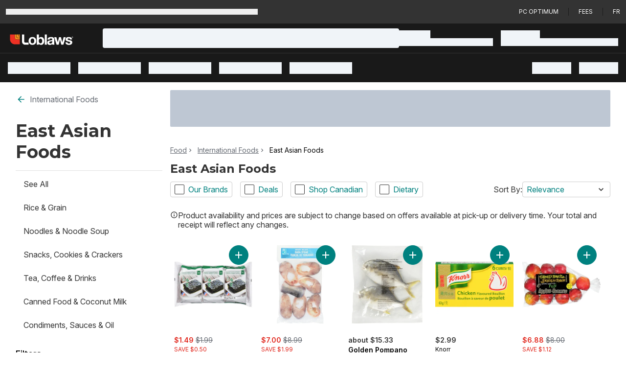

--- FILE ---
content_type: text/html; charset=utf-8
request_url: https://www.loblaws.ca/en/alimentation/aliments-internationaux/aliments-de-l-asie-de-l-est/c/58466
body_size: 97475
content:
<!DOCTYPE html><html lang="en"><script type="text/javascript" src="https://www.loblaws.ca/public/db5f19cd7fe5285a8fdb689371c0f5c3137b73ac3918"  ></script><script>window.__appInit = Date.now();</script><head><meta charSet="utf-8"/><meta name="viewport" content="width=device-width"/><title>Loblaws Supermarket | Grocery shop online or instore</title><link href="https://assets.shop.loblaws.ca/ContentMedia/lsl/logos/64x64icon.ico" rel="icon"/><meta content="kpVyoiC6EzHMVv841lc3nhxnOGd8TsAGzTcK7alBaAg" name="google-site-verification"/><link href="https://data.signalayer.com" rel="preconnect"/><link href="https://cdn.signalayer.com" rel="preconnect"/><link href="https://t.signalayer.com" rel="preconnect"/><link href="https://www.googletagmanager.com" rel="preconnect"/><link href="https://dis-prod.assetful.loblaw.ca" rel="preconnect"/><link href="https://cdn.contentful.com" rel="preconnect"/><link href="https://assets.shop.loblaws.ca" rel="preconnect"/><link href="https://assets.loblaws.ca" rel="preconnect"/><link href="https://assets-platform.loblaws.ca" rel="preconnect"/><link href="https://assets.shop.loblaws.ca/ContentMedia/lsl/logos/64x64icon.ico" media="all" rel="shortcut icon" type="image/x-icon"/><link href="https://assets.shop.loblaws.ca/ContentMedia/pvg/icons/pcx_app_icon.jpg" rel="apple-touch-icon" type="image/x-icon"/><link href="https://assets.shop.loblaws.ca/ContentMedia/pvg/icons/pcx_app_icon.jpg" rel="android-touch-icon" type="image/x-icon"/><link href="https://assets.shop.loblaws.ca/ContentMedia/pvg/icons/pcx_app_icon.jpg" rel="windows-touch-icon" type="image/x-icon"/><meta content="app-id=1194066746, affiliate-data=ct=smart-app-banner&amp;pt=1384326" name="apple-itunes-app"/><meta content="app-id=pc.express.grocery.pickup&amp;hl=en_CA" name="google-play-app"/><script>window.__serverRenderTime = 278;</script><meta name="next-head-count" content="21"/><script id="last-visited-cookie" data-nscript="beforeInteractive">document.cookie="lastVisited=".concat(+Date.now(),"; SameSite=None; Path=/; Secure; Max-Age=1707109200;");</script><link rel="preload" as="script" href="https://www.loblaws.ca/public/db5f19cd7fe5285a8fdb689371c0f5c3137b73ac3918"/><link rel="preload" href="https://assets.loblaws.ca/pcx-iceberg/builds/production/1.15.2/f9c48cb1/_next/static/css/3c2585f3495207dd.css" as="style"/><link rel="stylesheet" href="https://assets.loblaws.ca/pcx-iceberg/builds/production/1.15.2/f9c48cb1/_next/static/css/3c2585f3495207dd.css" data-n-g=""/><noscript data-n-css=""></noscript><script defer="" nomodule="" src="https://assets.loblaws.ca/pcx-iceberg/builds/production/1.15.2/f9c48cb1/_next/static/chunks/polyfills-42372ed130431b0a.js"></script><script src="https://assets.loblaws.ca/pcx-iceberg/builds/production/1.15.2/f9c48cb1/_next/static/chunks/webpack-68ecc62fabaaf1d1.js" defer=""></script><script src="https://assets.loblaws.ca/pcx-iceberg/builds/production/1.15.2/f9c48cb1/_next/static/chunks/main-17e19d3588473f66.js" defer=""></script><script src="https://assets.loblaws.ca/pcx-iceberg/builds/production/1.15.2/f9c48cb1/_next/static/chunks/6533-eb42398a3a64214e.js" defer=""></script><script src="https://assets.loblaws.ca/pcx-iceberg/builds/production/1.15.2/f9c48cb1/_next/static/chunks/c41f4114-01a8587e1e2c6a35.js" defer=""></script><script src="https://assets.loblaws.ca/pcx-iceberg/builds/production/1.15.2/f9c48cb1/_next/static/chunks/pages/_app-54b7c4aa41e8dfad.js" defer=""></script><script src="https://assets.loblaws.ca/pcx-iceberg/builds/production/1.15.2/f9c48cb1/_next/static/chunks/2343-e7bf0f76c752d84c.js" defer=""></script><script src="https://assets.loblaws.ca/pcx-iceberg/builds/production/1.15.2/f9c48cb1/_next/static/chunks/9257-9237e5705e1f705e.js" defer=""></script><script src="https://assets.loblaws.ca/pcx-iceberg/builds/production/1.15.2/f9c48cb1/_next/static/chunks/3701-7fd06412e6410b31.js" defer=""></script><script src="https://assets.loblaws.ca/pcx-iceberg/builds/production/1.15.2/f9c48cb1/_next/static/chunks/8734-df8701ace76085ed.js" defer=""></script><script src="https://assets.loblaws.ca/pcx-iceberg/builds/production/1.15.2/f9c48cb1/_next/static/chunks/3872-b90ed2e4192705a2.js" defer=""></script><script src="https://assets.loblaws.ca/pcx-iceberg/builds/production/1.15.2/f9c48cb1/_next/static/chunks/4189-f04c7d9555bd3027.js" defer=""></script><script src="https://assets.loblaws.ca/pcx-iceberg/builds/production/1.15.2/f9c48cb1/_next/static/chunks/4281-b1238cd5a75e019f.js" defer=""></script><script src="https://assets.loblaws.ca/pcx-iceberg/builds/production/1.15.2/f9c48cb1/_next/static/chunks/8374-c0b5a879d6774b6f.js" defer=""></script><script src="https://assets.loblaws.ca/pcx-iceberg/builds/production/1.15.2/f9c48cb1/_next/static/chunks/2592-f91eb27f3e225fbd.js" defer=""></script><script src="https://assets.loblaws.ca/pcx-iceberg/builds/production/1.15.2/f9c48cb1/_next/static/chunks/4812-176a0e174d88fd8f.js" defer=""></script><script src="https://assets.loblaws.ca/pcx-iceberg/builds/production/1.15.2/f9c48cb1/_next/static/chunks/5334-b7b75493f584f28b.js" defer=""></script><script src="https://assets.loblaws.ca/pcx-iceberg/builds/production/1.15.2/f9c48cb1/_next/static/chunks/9047-38a0e04f28bd63e9.js" defer=""></script><script src="https://assets.loblaws.ca/pcx-iceberg/builds/production/1.15.2/f9c48cb1/_next/static/chunks/9476-555ac5b75cd1b210.js" defer=""></script><script src="https://assets.loblaws.ca/pcx-iceberg/builds/production/1.15.2/f9c48cb1/_next/static/chunks/4656-211887da2a58c70d.js" defer=""></script><script src="https://assets.loblaws.ca/pcx-iceberg/builds/production/1.15.2/f9c48cb1/_next/static/chunks/6441-359ee6fa7011194e.js" defer=""></script><script src="https://assets.loblaws.ca/pcx-iceberg/builds/production/1.15.2/f9c48cb1/_next/static/chunks/8960-e9dfa35336a96f01.js" defer=""></script><script src="https://assets.loblaws.ca/pcx-iceberg/builds/production/1.15.2/f9c48cb1/_next/static/chunks/4569-7e0edd4b4e1248f3.js" defer=""></script><script src="https://assets.loblaws.ca/pcx-iceberg/builds/production/1.15.2/f9c48cb1/_next/static/chunks/1796-48e1a92689914f8b.js" defer=""></script><script src="https://assets.loblaws.ca/pcx-iceberg/builds/production/1.15.2/f9c48cb1/_next/static/chunks/1532-480f360be47db38b.js" defer=""></script><script src="https://assets.loblaws.ca/pcx-iceberg/builds/production/1.15.2/f9c48cb1/_next/static/chunks/6267-c6391f48d1882bc2.js" defer=""></script><script src="https://assets.loblaws.ca/pcx-iceberg/builds/production/1.15.2/f9c48cb1/_next/static/chunks/4767-71701ffccfc30141.js" defer=""></script><script src="https://assets.loblaws.ca/pcx-iceberg/builds/production/1.15.2/f9c48cb1/_next/static/chunks/7072-143af738dc27708d.js" defer=""></script><script src="https://assets.loblaws.ca/pcx-iceberg/builds/production/1.15.2/f9c48cb1/_next/static/chunks/9991-bce0698d4ec67e8d.js" defer=""></script><script src="https://assets.loblaws.ca/pcx-iceberg/builds/production/1.15.2/f9c48cb1/_next/static/chunks/684-1f00477a00d26c0c.js" defer=""></script><script src="https://assets.loblaws.ca/pcx-iceberg/builds/production/1.15.2/f9c48cb1/_next/static/chunks/4221-ceb2ab8dc4dfeb47.js" defer=""></script><script src="https://assets.loblaws.ca/pcx-iceberg/builds/production/1.15.2/f9c48cb1/_next/static/chunks/9359-f4fa2d14222c52d4.js" defer=""></script><script src="https://assets.loblaws.ca/pcx-iceberg/builds/production/1.15.2/f9c48cb1/_next/static/chunks/1939-d77f378bfb085bd0.js" defer=""></script><script src="https://assets.loblaws.ca/pcx-iceberg/builds/production/1.15.2/f9c48cb1/_next/static/chunks/8559-db5d0eea9e2721ca.js" defer=""></script><script src="https://assets.loblaws.ca/pcx-iceberg/builds/production/1.15.2/f9c48cb1/_next/static/chunks/834-bfd73e3ed95cebdb.js" defer=""></script><script src="https://assets.loblaws.ca/pcx-iceberg/builds/production/1.15.2/f9c48cb1/_next/static/chunks/4109-4544ffcf6b4cd070.js" defer=""></script><script src="https://assets.loblaws.ca/pcx-iceberg/builds/production/1.15.2/f9c48cb1/_next/static/chunks/8423-af1a7a3a5f9ff607.js" defer=""></script><script src="https://assets.loblaws.ca/pcx-iceberg/builds/production/1.15.2/f9c48cb1/_next/static/chunks/8308-677f34b9fde5c2a2.js" defer=""></script><script src="https://assets.loblaws.ca/pcx-iceberg/builds/production/1.15.2/f9c48cb1/_next/static/chunks/5441-f19b487e35f01eb2.js" defer=""></script><script src="https://assets.loblaws.ca/pcx-iceberg/builds/production/1.15.2/f9c48cb1/_next/static/chunks/8353-feb102a5e4dedde2.js" defer=""></script><script src="https://assets.loblaws.ca/pcx-iceberg/builds/production/1.15.2/f9c48cb1/_next/static/chunks/67-5c4828de4f93d88d.js" defer=""></script><script src="https://assets.loblaws.ca/pcx-iceberg/builds/production/1.15.2/f9c48cb1/_next/static/chunks/8495-9f4ac318555a6ce1.js" defer=""></script><script src="https://assets.loblaws.ca/pcx-iceberg/builds/production/1.15.2/f9c48cb1/_next/static/chunks/2155-b4b42251dec5e235.js" defer=""></script><script src="https://assets.loblaws.ca/pcx-iceberg/builds/production/1.15.2/f9c48cb1/_next/static/chunks/6701-595ecb98e62985ca.js" defer=""></script><script src="https://assets.loblaws.ca/pcx-iceberg/builds/production/1.15.2/f9c48cb1/_next/static/chunks/5894-9bded75ac4f10ae9.js" defer=""></script><script src="https://assets.loblaws.ca/pcx-iceberg/builds/production/1.15.2/f9c48cb1/_next/static/chunks/1027-cb38e71075ce2c39.js" defer=""></script><script src="https://assets.loblaws.ca/pcx-iceberg/builds/production/1.15.2/f9c48cb1/_next/static/chunks/1713-f9ebffe54c9f684d.js" defer=""></script><script src="https://assets.loblaws.ca/pcx-iceberg/builds/production/1.15.2/f9c48cb1/_next/static/chunks/8433-129c40b74cc8119e.js" defer=""></script><script src="https://assets.loblaws.ca/pcx-iceberg/builds/production/1.15.2/f9c48cb1/_next/static/chunks/5387-2cbaab993769b3a5.js" defer=""></script><script src="https://assets.loblaws.ca/pcx-iceberg/builds/production/1.15.2/f9c48cb1/_next/static/chunks/79405a88-77d8d99247a84d45.js" defer=""></script><script src="https://assets.loblaws.ca/pcx-iceberg/builds/production/1.15.2/f9c48cb1/_next/static/chunks/4633f997-4176141970874803.js" defer=""></script><script src="https://assets.loblaws.ca/pcx-iceberg/builds/production/1.15.2/f9c48cb1/_next/static/chunks/2cc4f609-4b7c0d03f91dcaa1.js" defer=""></script><script src="https://assets.loblaws.ca/pcx-iceberg/builds/production/1.15.2/f9c48cb1/_next/static/chunks/53aee0dd-1ed4e66031986c1d.js" defer=""></script><script src="https://assets.loblaws.ca/pcx-iceberg/builds/production/1.15.2/f9c48cb1/_next/static/chunks/4b3cb81b-26b99710522ef2bb.js" defer=""></script><script src="https://assets.loblaws.ca/pcx-iceberg/builds/production/1.15.2/f9c48cb1/_next/static/chunks/9db1a31f-55e737f5e0bfb461.js" defer=""></script><script src="https://assets.loblaws.ca/pcx-iceberg/builds/production/1.15.2/f9c48cb1/_next/static/chunks/2865-0d7c0a558b0d8c44.js" defer=""></script><script src="https://assets.loblaws.ca/pcx-iceberg/builds/production/1.15.2/f9c48cb1/_next/static/chunks/7370-8fa2bb3a17d05f86.js" defer=""></script><script src="https://assets.loblaws.ca/pcx-iceberg/builds/production/1.15.2/f9c48cb1/_next/static/chunks/6799-48fbed4ba0698e4e.js" defer=""></script><script src="https://assets.loblaws.ca/pcx-iceberg/builds/production/1.15.2/f9c48cb1/_next/static/chunks/9033-7cd40931608c581f.js" defer=""></script><script src="https://assets.loblaws.ca/pcx-iceberg/builds/production/1.15.2/f9c48cb1/_next/static/chunks/5345-1df234a09e035450.js" defer=""></script><script src="https://assets.loblaws.ca/pcx-iceberg/builds/production/1.15.2/f9c48cb1/_next/static/chunks/pages/clpplp/%5B...slug%5D-a665c57464348929.js" defer=""></script><script src="https://assets.loblaws.ca/pcx-iceberg/builds/production/1.15.2/f9c48cb1/_next/static/-do5peJyW7TmXlH3uhkR1/_buildManifest.js" defer=""></script><script src="https://assets.loblaws.ca/pcx-iceberg/builds/production/1.15.2/f9c48cb1/_next/static/-do5peJyW7TmXlH3uhkR1/_ssgManifest.js" defer=""></script></head><body data-app-version="1.15.2-f9c48cb1" data-release-info="iceberg-pcx-production-0.96.1-f9c48cb1"><div id="__next"><script>!function(){var d=document.documentElement,n='data-iceberg-theme',s='setAttribute';d[s](n,'loblaw')}()</script><a class="focus:outline-none focus:ring-4 focus:ring-iceberg-mid-grey focus-visible:ring-iceberg-mid-grey focus:ring-offset-0 focus-visible:ring-offset-0 focus-visible:ring-4 sr-only focus:not-sr-only focus:inline-block focus:rounded-none focus:absolute bg-iceberg-dark-grey text-iceberg-lighter-green text-xs font-default" data-testid="skip-to-layout-main" href="#iceberg-layout-main">Skip to Main Content</a><a class="focus:outline-none focus:ring-4 focus:ring-iceberg-mid-grey focus-visible:ring-iceberg-mid-grey focus:ring-offset-0 focus-visible:ring-offset-0 focus-visible:ring-4 sr-only focus:not-sr-only focus:inline-block focus:rounded-none focus:absolute bg-iceberg-dark-grey text-iceberg-lighter-green text-xs font-default" data-testid="skip-to-layout-footer" href="#iceberg-layout-footer">Skip to Footer</a><div data-testid="iceberg-root-layout"><section data-testid="iceberg-layout-banner"><div class="w-full" data-testid="iceberg-site-banner"><div class="h-12 flex-row text-sm items-center space-x-5 bg-iceberg-masthead-top-bar-background px-3 py-2 gap-4 text-iceberg-masthead-top-bar-foreground border-y border-y-iceberg-masthead-top-bar-border w-full hidden md:flex" data-testid="iceberg-masthead-topbar"><div class="flex-1 shrink-0" data-testid="iceberg-masthead-left"><div class="animate-pulse w-1/2 h-3 bg-iceberg-light-grey rounded-none" data-testid="iceberg-mode-transition-skeleton"></div></div><div class="shrink-0" data-testid="iceberg-masthead-right"><div class="w-full flex flex-row items-center space-x-5"><a href="/loyalty?navid=superheader" title="PC Optimum" class="inline-flex items-center justify-center whitespace-nowrap ring-inset ring-offset-background transition-colors focus:outline-none focus:ring-4 focus:ring-iceberg-mid-grey focus-visible:ring-iceberg-mid-grey focus:ring-offset-0 focus-visible:ring-offset-0 focus-visible:ring-4 disabled:pointer-events-none disabled:opacity-50 underline-offset-4 hover:underline p-0 h-auto uppercase font-default text-xs font-normal text-iceberg-masthead-top-bar-foreground hover:text-iceberg-masthead-top-bar-foreground rounded-none" data-testid="iceberg-top-bar-pc-optimum" type="button">PC Optimum</a><span class="border-l border-iceberg-masthead-top-bar-spacer h-4" data-testid="iceberg-top-bar-spacer"></span><a href="/pc-express-fees" title="Fees" class="inline-flex items-center justify-center whitespace-nowrap ring-inset ring-offset-background transition-colors focus:outline-none focus:ring-4 focus:ring-iceberg-mid-grey focus-visible:ring-iceberg-mid-grey focus:ring-offset-0 focus-visible:ring-offset-0 focus-visible:ring-4 disabled:pointer-events-none disabled:opacity-50 underline-offset-4 hover:underline p-0 h-auto uppercase font-default text-xs font-normal text-iceberg-masthead-top-bar-foreground hover:text-iceberg-masthead-top-bar-foreground rounded-none" data-testid="iceberg-top-bar-fees" type="button">Fees</a><span class="border-l border-iceberg-masthead-top-bar-spacer h-4" data-testid="iceberg-top-bar-spacer"></span><a href="/fr/alimentation/aliments-internationaux/aliments-de-l-asie-de-l-est/c/58466" class="inline-flex items-center justify-center whitespace-nowrap ring-inset ring-offset-background transition-colors focus:outline-none focus:ring-4 focus:ring-iceberg-mid-grey focus-visible:ring-iceberg-mid-grey focus:ring-offset-0 focus-visible:ring-offset-0 focus-visible:ring-4 disabled:pointer-events-none disabled:opacity-50 underline-offset-4 hover:underline p-0 h-auto uppercase font-default text-xs font-normal text-iceberg-masthead-top-bar-foreground hover:text-iceberg-masthead-top-bar-foreground rounded-none" data-testid="iceberg-top-bar-switch-locale" type="button">fr</a></div></div></div></div></section><section data-testid="iceberg-layout-header"><div><div class="z-10 sticky w-full "><header data-testid="iceberg-site-header"><div class="hidden lg:block relative" data-testid="iceberg-nav-desktop"><nav class="flex justify-between items-center px-4 gap-4 py-0 pl-0 min-h-[60px] bg-iceberg-menu-bar-overwrite-background text-iceberg-menu-bar-overwrite-foreground" data-testid="iceberg-menu-bar"><div class="flex-1 flex-col overflow-x-visible whitespace-nowrap"><div class="" data-testid="iceberg-masthead-left"><div class="flex flex-row items-center"><div class="shrink-0"><div class="flex flex-row justify-start bg-iceberg-brand-logo-background"><div class="flex lg:min-h-[60px]" data-testid="iceberg-brand-logo"><a class="flex logo px-4 lg:px-5 items-center justify-center" data-testid="iceberg-brand-logo-url" href="/en"><img alt="Loblaws homepage" class="mt-1.5 w-[100px] h-auto lg:w-auto lg:h-[22px]" src="https://dis-prod.assetful.loblaw.ca/content/dam/loblaw-companies-limited/creative-assets/logos/pcx-banner-logos-/loblaw-reverse_v2.svg"/></a></div></div></div><div class="pl-10 flex-1"><div class="animate-pulse bg-muted w-full h-[40px] rounded"></div></div></div></div></div><div class="shrink-0"><div class="" data-testid="iceberg-masthead-right"><div class="flex flex-row space-x-4"><div class="py-2 flex flex-col gap-2 w-48" data-testid="iceberg-fulfillment-skeleton"><div class="animate-pulse bg-muted w-1/3 h-4 rounded-none"></div><div class="animate-pulse bg-muted w-full h-4 rounded-none"></div></div><div class="py-2 flex flex-col gap-2 w-60" data-testid="iceberg-fulfillment-skeleton"><div class="animate-pulse bg-muted w-1/3 h-4 rounded-none"></div><div class="animate-pulse bg-muted w-full h-4 rounded-none"></div></div></div></div></div></nav><nav class="flex justify-between items-center px-4 gap-4 bg-iceberg-menu-bar-background text-iceberg-menu-bar-foreground min-h-[60px] border-t-iceberg-dark-grey border-t overflow-x-auto overflow-y-hidden scrollbar-iceberg" data-testid="iceberg-menu-bar"><div class="flex-1 flex-col overflow-x-visible whitespace-nowrap"><div class="" data-testid="iceberg-masthead-left"><div class="flex flex-row space-x-4"><div class="py-2" data-testid="iceberg-nav-desktop-cta-skeleton"><div class="animate-pulse bg-muted h-6 rounded-none w-32"></div></div><div class="py-2" data-testid="iceberg-nav-desktop-cta-skeleton"><div class="animate-pulse bg-muted h-6 rounded-none w-32"></div></div><div class="py-2" data-testid="iceberg-nav-desktop-cta-skeleton"><div class="animate-pulse bg-muted h-6 rounded-none w-32"></div></div><div class="py-2" data-testid="iceberg-nav-desktop-cta-skeleton"><div class="animate-pulse bg-muted h-6 rounded-none w-32"></div></div><div class="py-2" data-testid="iceberg-nav-desktop-cta-skeleton"><div class="animate-pulse bg-muted h-6 rounded-none w-32"></div></div></div></div></div><div class="shrink-0"><div class="" data-testid="iceberg-masthead-right"><div class="flex flex-row space-x-4"><div class="py-2" data-testid="iceberg-nav-desktop-cta-skeleton"><div class="animate-pulse bg-muted w-20 h-6 rounded-none"></div></div><div class="py-2" data-testid="iceberg-nav-desktop-cta-skeleton"><div class="animate-pulse bg-muted w-20 h-6 rounded-none"></div></div></div></div></div></nav></div><div class="lg:hidden flex flex-row bg-iceberg-menu-bar-overwrite-background text-iceberg-menu-bar-overwrite-foreground" data-testid="iceberg-site-header-nav-mobile"><div class="flex flex-row flex-1"><div class="w-[50px] h-[50px] flex justify-center items-center" data-testid="iceberg-nav-mobile-drawer-skeleton"><div class="animate-pulse bg-muted w-6 h-6 rounded-none"></div></div><div class="flex flex-row justify-start bg-iceberg-brand-logo-background"><div class="flex lg:min-h-[60px]" data-testid="iceberg-brand-logo"><a class="flex logo px-4 lg:px-5 items-center justify-center" data-testid="iceberg-brand-logo-url" href="/en"><img alt="Loblaws homepage" class="mt-1.5 w-[100px] h-auto lg:w-auto lg:h-[22px]" src="https://dis-prod.assetful.loblaw.ca/content/dam/loblaw-companies-limited/creative-assets/logos/pcx-banner-logos-/loblaw-reverse_v2.svg"/></a></div></div></div><div class="flex items-center"><div class="flex items-center pr-4" data-testid="iceberg-site-main-nav-fulfillment-loading"><div class="animate-pulse bg-muted w-6 h-6 rounded-none"></div></div><div class="flex items-center pr-4"><div class="animate-pulse bg-muted w-6 h-6 rounded-none"></div></div></div></div><div class="lg:hidden flex flex-col bg-iceberg-menu-bar-background text-iceberg-menu-bar-foreground h-[50px] px-2 py-[5px]"><div class="animate-pulse bg-muted w-full h-[40px] rounded"></div></div></header><div role="region" aria-label="Notifications (F8)" tabindex="-1" style="pointer-events:none"><ol tabindex="-1"></ol></div></div></div></section><main class="min-h-screen overflow-x-hidden relative" data-testid="iceberg-layout-main" id="iceberg-layout-main"><style data-emotion="css-global 1ytqnbf">:host,:root,[data-theme]{--chakra-ring-inset:var(--chakra-empty,/*!*/ /*!*/);--chakra-ring-offset-width:0px;--chakra-ring-offset-color:#fff;--chakra-ring-color:rgba(66, 153, 225, 0.6);--chakra-ring-offset-shadow:0 0 #0000;--chakra-ring-shadow:0 0 #0000;--chakra-space-x-reverse:0;--chakra-space-y-reverse:0;--chakra-colors-transparent:transparent;--chakra-colors-current:currentColor;--chakra-colors-black:#000000;--chakra-colors-white:#FFFFFF;--chakra-colors-whiteAlpha-50:rgba(255, 255, 255, 0.04);--chakra-colors-whiteAlpha-100:rgba(255, 255, 255, 0.06);--chakra-colors-whiteAlpha-200:rgba(255, 255, 255, 0.08);--chakra-colors-whiteAlpha-300:rgba(255, 255, 255, 0.16);--chakra-colors-whiteAlpha-400:rgba(255, 255, 255, 0.24);--chakra-colors-whiteAlpha-500:rgba(255, 255, 255, 0.36);--chakra-colors-whiteAlpha-600:rgba(255, 255, 255, 0.48);--chakra-colors-whiteAlpha-700:rgba(255, 255, 255, 0.64);--chakra-colors-whiteAlpha-800:rgba(255, 255, 255, 0.80);--chakra-colors-whiteAlpha-900:rgba(255, 255, 255, 0.92);--chakra-colors-blackAlpha-50:rgba(0, 0, 0, 0.04);--chakra-colors-blackAlpha-100:rgba(0, 0, 0, 0.06);--chakra-colors-blackAlpha-200:rgba(0, 0, 0, 0.08);--chakra-colors-blackAlpha-300:rgba(0, 0, 0, 0.16);--chakra-colors-blackAlpha-400:rgba(0, 0, 0, 0.24);--chakra-colors-blackAlpha-500:rgba(0, 0, 0, 0.36);--chakra-colors-blackAlpha-600:rgba(0, 0, 0, 0.48);--chakra-colors-blackAlpha-700:rgba(0, 0, 0, 0.64);--chakra-colors-blackAlpha-800:rgba(0, 0, 0, 0.80);--chakra-colors-blackAlpha-900:rgba(0, 0, 0, 0.92);--chakra-colors-gray-50:#F7FAFC;--chakra-colors-gray-100:#EDF2F7;--chakra-colors-gray-200:#E2E8F0;--chakra-colors-gray-300:#CBD5E0;--chakra-colors-gray-400:#A0AEC0;--chakra-colors-gray-500:#718096;--chakra-colors-gray-600:#4A5568;--chakra-colors-gray-700:#2D3748;--chakra-colors-gray-800:#1A202C;--chakra-colors-gray-900:#171923;--chakra-colors-red-50:#FFF5F5;--chakra-colors-red-100:#FED7D7;--chakra-colors-red-200:#FEB2B2;--chakra-colors-red-300:#FC8181;--chakra-colors-red-400:#F56565;--chakra-colors-red-500:#E53E3E;--chakra-colors-red-600:#C53030;--chakra-colors-red-700:#9B2C2C;--chakra-colors-red-800:#822727;--chakra-colors-red-900:#63171B;--chakra-colors-orange-50:#FFFAF0;--chakra-colors-orange-100:#FEEBC8;--chakra-colors-orange-200:#FBD38D;--chakra-colors-orange-300:#F6AD55;--chakra-colors-orange-400:#ED8936;--chakra-colors-orange-500:#DD6B20;--chakra-colors-orange-600:#C05621;--chakra-colors-orange-700:#9C4221;--chakra-colors-orange-800:#7B341E;--chakra-colors-orange-900:#652B19;--chakra-colors-yellow-50:#FFFFF0;--chakra-colors-yellow-100:#FEFCBF;--chakra-colors-yellow-200:#FAF089;--chakra-colors-yellow-300:#F6E05E;--chakra-colors-yellow-400:#ECC94B;--chakra-colors-yellow-500:#D69E2E;--chakra-colors-yellow-600:#B7791F;--chakra-colors-yellow-700:#975A16;--chakra-colors-yellow-800:#744210;--chakra-colors-yellow-900:#5F370E;--chakra-colors-green-50:#F0FFF4;--chakra-colors-green-100:#C6F6D5;--chakra-colors-green-200:#9AE6B4;--chakra-colors-green-300:#68D391;--chakra-colors-green-400:#48BB78;--chakra-colors-green-500:#38A169;--chakra-colors-green-600:#2F855A;--chakra-colors-green-700:#276749;--chakra-colors-green-800:#22543D;--chakra-colors-green-900:#1C4532;--chakra-colors-teal-50:#E6FFFA;--chakra-colors-teal-100:#B2F5EA;--chakra-colors-teal-200:#81E6D9;--chakra-colors-teal-300:#4FD1C5;--chakra-colors-teal-400:#38B2AC;--chakra-colors-teal-500:#319795;--chakra-colors-teal-600:#2C7A7B;--chakra-colors-teal-700:#285E61;--chakra-colors-teal-800:#234E52;--chakra-colors-teal-900:#1D4044;--chakra-colors-blue-50:#ebf8ff;--chakra-colors-blue-100:#bee3f8;--chakra-colors-blue-200:#90cdf4;--chakra-colors-blue-300:#63b3ed;--chakra-colors-blue-400:#4299e1;--chakra-colors-blue-500:#3182ce;--chakra-colors-blue-600:#2b6cb0;--chakra-colors-blue-700:#2c5282;--chakra-colors-blue-800:#2a4365;--chakra-colors-blue-900:#1A365D;--chakra-colors-cyan-50:#EDFDFD;--chakra-colors-cyan-100:#C4F1F9;--chakra-colors-cyan-200:#9DECF9;--chakra-colors-cyan-300:#76E4F7;--chakra-colors-cyan-400:#0BC5EA;--chakra-colors-cyan-500:#00B5D8;--chakra-colors-cyan-600:#00A3C4;--chakra-colors-cyan-700:#0987A0;--chakra-colors-cyan-800:#086F83;--chakra-colors-cyan-900:#065666;--chakra-colors-purple-50:#FAF5FF;--chakra-colors-purple-100:#E9D8FD;--chakra-colors-purple-200:#D6BCFA;--chakra-colors-purple-300:#B794F4;--chakra-colors-purple-400:#9F7AEA;--chakra-colors-purple-500:#805AD5;--chakra-colors-purple-600:#6B46C1;--chakra-colors-purple-700:#553C9A;--chakra-colors-purple-800:#44337A;--chakra-colors-purple-900:#322659;--chakra-colors-pink-50:#FFF5F7;--chakra-colors-pink-100:#FED7E2;--chakra-colors-pink-200:#FBB6CE;--chakra-colors-pink-300:#F687B3;--chakra-colors-pink-400:#ED64A6;--chakra-colors-pink-500:#D53F8C;--chakra-colors-pink-600:#B83280;--chakra-colors-pink-700:#97266D;--chakra-colors-pink-800:#702459;--chakra-colors-pink-900:#521B41;--chakra-colors-linkedin-50:#E8F4F9;--chakra-colors-linkedin-100:#CFEDFB;--chakra-colors-linkedin-200:#9BDAF3;--chakra-colors-linkedin-300:#68C7EC;--chakra-colors-linkedin-400:#34B3E4;--chakra-colors-linkedin-500:#00A0DC;--chakra-colors-linkedin-600:#008CC9;--chakra-colors-linkedin-700:#0077B5;--chakra-colors-linkedin-800:#005E93;--chakra-colors-linkedin-900:#004471;--chakra-colors-facebook-50:#E8F4F9;--chakra-colors-facebook-100:#D9DEE9;--chakra-colors-facebook-200:#B7C2DA;--chakra-colors-facebook-300:#6482C0;--chakra-colors-facebook-400:#4267B2;--chakra-colors-facebook-500:#385898;--chakra-colors-facebook-600:#314E89;--chakra-colors-facebook-700:#29487D;--chakra-colors-facebook-800:#223B67;--chakra-colors-facebook-900:#1E355B;--chakra-colors-messenger-50:#D0E6FF;--chakra-colors-messenger-100:#B9DAFF;--chakra-colors-messenger-200:#A2CDFF;--chakra-colors-messenger-300:#7AB8FF;--chakra-colors-messenger-400:#2E90FF;--chakra-colors-messenger-500:#0078FF;--chakra-colors-messenger-600:#0063D1;--chakra-colors-messenger-700:#0052AC;--chakra-colors-messenger-800:#003C7E;--chakra-colors-messenger-900:#002C5C;--chakra-colors-whatsapp-50:#dffeec;--chakra-colors-whatsapp-100:#b9f5d0;--chakra-colors-whatsapp-200:#90edb3;--chakra-colors-whatsapp-300:#65e495;--chakra-colors-whatsapp-400:#3cdd78;--chakra-colors-whatsapp-500:#22c35e;--chakra-colors-whatsapp-600:#179848;--chakra-colors-whatsapp-700:#0c6c33;--chakra-colors-whatsapp-800:#01421c;--chakra-colors-whatsapp-900:#001803;--chakra-colors-twitter-50:#E5F4FD;--chakra-colors-twitter-100:#C8E9FB;--chakra-colors-twitter-200:#A8DCFA;--chakra-colors-twitter-300:#83CDF7;--chakra-colors-twitter-400:#57BBF5;--chakra-colors-twitter-500:#1DA1F2;--chakra-colors-twitter-600:#1A94DA;--chakra-colors-twitter-700:#1681BF;--chakra-colors-twitter-800:#136B9E;--chakra-colors-twitter-900:#0D4D71;--chakra-colors-telegram-50:#E3F2F9;--chakra-colors-telegram-100:#C5E4F3;--chakra-colors-telegram-200:#A2D4EC;--chakra-colors-telegram-300:#7AC1E4;--chakra-colors-telegram-400:#47A9DA;--chakra-colors-telegram-500:#0088CC;--chakra-colors-telegram-600:#007AB8;--chakra-colors-telegram-700:#006BA1;--chakra-colors-telegram-800:#005885;--chakra-colors-telegram-900:#003F5E;--chakra-borders-none:0;--chakra-borders-1px:1px solid;--chakra-borders-2px:2px solid;--chakra-borders-4px:4px solid;--chakra-borders-8px:8px solid;--chakra-fonts-heading:-apple-system,BlinkMacSystemFont,"Segoe UI",Helvetica,Arial,sans-serif,"Apple Color Emoji","Segoe UI Emoji","Segoe UI Symbol";--chakra-fonts-body:-apple-system,BlinkMacSystemFont,"Segoe UI",Helvetica,Arial,sans-serif,"Apple Color Emoji","Segoe UI Emoji","Segoe UI Symbol";--chakra-fonts-mono:SFMono-Regular,Menlo,Monaco,Consolas,"Liberation Mono","Courier New",monospace;--chakra-fontSizes-3xs:0.45rem;--chakra-fontSizes-2xs:0.625rem;--chakra-fontSizes-xs:0.75rem;--chakra-fontSizes-sm:0.875rem;--chakra-fontSizes-md:1rem;--chakra-fontSizes-lg:1.125rem;--chakra-fontSizes-xl:1.25rem;--chakra-fontSizes-2xl:1.5rem;--chakra-fontSizes-3xl:1.875rem;--chakra-fontSizes-4xl:2.25rem;--chakra-fontSizes-5xl:3rem;--chakra-fontSizes-6xl:3.75rem;--chakra-fontSizes-7xl:4.5rem;--chakra-fontSizes-8xl:6rem;--chakra-fontSizes-9xl:8rem;--chakra-fontWeights-hairline:100;--chakra-fontWeights-thin:200;--chakra-fontWeights-light:300;--chakra-fontWeights-normal:400;--chakra-fontWeights-medium:500;--chakra-fontWeights-semibold:600;--chakra-fontWeights-bold:700;--chakra-fontWeights-extrabold:800;--chakra-fontWeights-black:900;--chakra-letterSpacings-tighter:-0.05em;--chakra-letterSpacings-tight:-0.025em;--chakra-letterSpacings-normal:0;--chakra-letterSpacings-wide:0.025em;--chakra-letterSpacings-wider:0.05em;--chakra-letterSpacings-widest:0.1em;--chakra-lineHeights-3:.75rem;--chakra-lineHeights-4:1rem;--chakra-lineHeights-5:1.25rem;--chakra-lineHeights-6:1.5rem;--chakra-lineHeights-7:1.75rem;--chakra-lineHeights-8:2rem;--chakra-lineHeights-9:2.25rem;--chakra-lineHeights-10:2.5rem;--chakra-lineHeights-normal:normal;--chakra-lineHeights-none:1;--chakra-lineHeights-shorter:1.25;--chakra-lineHeights-short:1.375;--chakra-lineHeights-base:1.5;--chakra-lineHeights-tall:1.625;--chakra-lineHeights-taller:2;--chakra-radii-none:0;--chakra-radii-sm:0.125rem;--chakra-radii-base:0.25rem;--chakra-radii-md:0.375rem;--chakra-radii-lg:0.5rem;--chakra-radii-xl:0.75rem;--chakra-radii-2xl:1rem;--chakra-radii-3xl:1.5rem;--chakra-radii-full:9999px;--chakra-space-1:0.25rem;--chakra-space-2:0.5rem;--chakra-space-3:0.75rem;--chakra-space-4:1rem;--chakra-space-5:1.25rem;--chakra-space-6:1.5rem;--chakra-space-7:1.75rem;--chakra-space-8:2rem;--chakra-space-9:2.25rem;--chakra-space-10:2.5rem;--chakra-space-12:3rem;--chakra-space-14:3.5rem;--chakra-space-16:4rem;--chakra-space-20:5rem;--chakra-space-24:6rem;--chakra-space-28:7rem;--chakra-space-32:8rem;--chakra-space-36:9rem;--chakra-space-40:10rem;--chakra-space-44:11rem;--chakra-space-48:12rem;--chakra-space-52:13rem;--chakra-space-56:14rem;--chakra-space-60:15rem;--chakra-space-64:16rem;--chakra-space-72:18rem;--chakra-space-80:20rem;--chakra-space-96:24rem;--chakra-space-px:1px;--chakra-space-0-5:0.125rem;--chakra-space-1-5:0.375rem;--chakra-space-2-5:0.625rem;--chakra-space-3-5:0.875rem;--chakra-shadows-xs:0 0 0 1px rgba(0, 0, 0, 0.05);--chakra-shadows-sm:0 1px 2px 0 rgba(0, 0, 0, 0.05);--chakra-shadows-base:0 1px 3px 0 rgba(0, 0, 0, 0.1),0 1px 2px 0 rgba(0, 0, 0, 0.06);--chakra-shadows-md:0 4px 6px -1px rgba(0, 0, 0, 0.1),0 2px 4px -1px rgba(0, 0, 0, 0.06);--chakra-shadows-lg:0 10px 15px -3px rgba(0, 0, 0, 0.1),0 4px 6px -2px rgba(0, 0, 0, 0.05);--chakra-shadows-xl:0 20px 25px -5px rgba(0, 0, 0, 0.1),0 10px 10px -5px rgba(0, 0, 0, 0.04);--chakra-shadows-2xl:0 25px 50px -12px rgba(0, 0, 0, 0.25);--chakra-shadows-outline:0 0 0 3px rgba(66, 153, 225, 0.6);--chakra-shadows-inner:inset 0 2px 4px 0 rgba(0,0,0,0.06);--chakra-shadows-none:none;--chakra-shadows-dark-lg:rgba(0, 0, 0, 0.1) 0px 0px 0px 1px,rgba(0, 0, 0, 0.2) 0px 5px 10px,rgba(0, 0, 0, 0.4) 0px 15px 40px;--chakra-sizes-1:0.25rem;--chakra-sizes-2:0.5rem;--chakra-sizes-3:0.75rem;--chakra-sizes-4:1rem;--chakra-sizes-5:1.25rem;--chakra-sizes-6:1.5rem;--chakra-sizes-7:1.75rem;--chakra-sizes-8:2rem;--chakra-sizes-9:2.25rem;--chakra-sizes-10:2.5rem;--chakra-sizes-12:3rem;--chakra-sizes-14:3.5rem;--chakra-sizes-16:4rem;--chakra-sizes-20:5rem;--chakra-sizes-24:6rem;--chakra-sizes-28:7rem;--chakra-sizes-32:8rem;--chakra-sizes-36:9rem;--chakra-sizes-40:10rem;--chakra-sizes-44:11rem;--chakra-sizes-48:12rem;--chakra-sizes-52:13rem;--chakra-sizes-56:14rem;--chakra-sizes-60:15rem;--chakra-sizes-64:16rem;--chakra-sizes-72:18rem;--chakra-sizes-80:20rem;--chakra-sizes-96:24rem;--chakra-sizes-px:1px;--chakra-sizes-0-5:0.125rem;--chakra-sizes-1-5:0.375rem;--chakra-sizes-2-5:0.625rem;--chakra-sizes-3-5:0.875rem;--chakra-sizes-max:max-content;--chakra-sizes-min:min-content;--chakra-sizes-full:100%;--chakra-sizes-3xs:14rem;--chakra-sizes-2xs:16rem;--chakra-sizes-xs:20rem;--chakra-sizes-sm:24rem;--chakra-sizes-md:28rem;--chakra-sizes-lg:32rem;--chakra-sizes-xl:36rem;--chakra-sizes-2xl:42rem;--chakra-sizes-3xl:48rem;--chakra-sizes-4xl:56rem;--chakra-sizes-5xl:64rem;--chakra-sizes-6xl:72rem;--chakra-sizes-7xl:80rem;--chakra-sizes-8xl:90rem;--chakra-sizes-prose:60ch;--chakra-sizes-container-sm:640px;--chakra-sizes-container-md:768px;--chakra-sizes-container-lg:1024px;--chakra-sizes-container-xl:1280px;--chakra-zIndices-hide:-1;--chakra-zIndices-auto:auto;--chakra-zIndices-base:0;--chakra-zIndices-docked:10;--chakra-zIndices-dropdown:1000;--chakra-zIndices-sticky:1100;--chakra-zIndices-banner:1200;--chakra-zIndices-overlay:1300;--chakra-zIndices-modal:1400;--chakra-zIndices-popover:1500;--chakra-zIndices-skipLink:1600;--chakra-zIndices-toast:1700;--chakra-zIndices-tooltip:1800;--chakra-transition-property-common:background-color,border-color,color,fill,stroke,opacity,box-shadow,transform;--chakra-transition-property-colors:background-color,border-color,color,fill,stroke;--chakra-transition-property-dimensions:width,height;--chakra-transition-property-position:left,right,top,bottom;--chakra-transition-property-background:background-color,background-image,background-position;--chakra-transition-easing-ease-in:cubic-bezier(0.4, 0, 1, 1);--chakra-transition-easing-ease-out:cubic-bezier(0, 0, 0.2, 1);--chakra-transition-easing-ease-in-out:cubic-bezier(0.4, 0, 0.2, 1);--chakra-transition-duration-ultra-fast:50ms;--chakra-transition-duration-faster:100ms;--chakra-transition-duration-fast:150ms;--chakra-transition-duration-normal:200ms;--chakra-transition-duration-slow:300ms;--chakra-transition-duration-slower:400ms;--chakra-transition-duration-ultra-slow:500ms;--chakra-blur-none:0;--chakra-blur-sm:4px;--chakra-blur-base:8px;--chakra-blur-md:12px;--chakra-blur-lg:16px;--chakra-blur-xl:24px;--chakra-blur-2xl:40px;--chakra-blur-3xl:64px;}.chakra-ui-light :host:not([data-theme]),.chakra-ui-light :root:not([data-theme]),.chakra-ui-light [data-theme]:not([data-theme]),[data-theme=light] :host:not([data-theme]),[data-theme=light] :root:not([data-theme]),[data-theme=light] [data-theme]:not([data-theme]),:host[data-theme=light],:root[data-theme=light],[data-theme][data-theme=light]{--chakra-colors-chakra-body-text:var(--chakra-colors-gray-800);--chakra-colors-chakra-body-bg:var(--chakra-colors-white);--chakra-colors-chakra-border-color:var(--chakra-colors-gray-200);--chakra-colors-chakra-subtle-bg:var(--chakra-colors-gray-100);--chakra-colors-chakra-placeholder-color:var(--chakra-colors-gray-500);}.chakra-ui-dark :host:not([data-theme]),.chakra-ui-dark :root:not([data-theme]),.chakra-ui-dark [data-theme]:not([data-theme]),[data-theme=dark] :host:not([data-theme]),[data-theme=dark] :root:not([data-theme]),[data-theme=dark] [data-theme]:not([data-theme]),:host[data-theme=dark],:root[data-theme=dark],[data-theme][data-theme=dark]{--chakra-colors-chakra-body-text:var(--chakra-colors-whiteAlpha-900);--chakra-colors-chakra-body-bg:var(--chakra-colors-gray-800);--chakra-colors-chakra-border-color:var(--chakra-colors-whiteAlpha-300);--chakra-colors-chakra-subtle-bg:var(--chakra-colors-gray-700);--chakra-colors-chakra-placeholder-color:var(--chakra-colors-whiteAlpha-400);}</style><style data-emotion="css-global 3kbdol">html{line-height:1.5;-webkit-text-size-adjust:100%;font-family:system-ui,sans-serif;-webkit-font-smoothing:antialiased;text-rendering:optimizeLegibility;-moz-osx-font-smoothing:grayscale;touch-action:manipulation;}body{position:relative;min-height:100%;font-feature-settings:'kern';}*,*::before,*::after{border-width:0;border-style:solid;box-sizing:border-box;}main{display:block;}hr{border-top-width:1px;box-sizing:content-box;height:0;overflow:visible;}pre,code,kbd,samp{font-family:SFMono-Regular,Menlo,Monaco,Consolas,monospace;font-size:1em;}a{background-color:transparent;color:inherit;-webkit-text-decoration:inherit;text-decoration:inherit;}abbr[title]{border-bottom:none;-webkit-text-decoration:underline;text-decoration:underline;-webkit-text-decoration:underline dotted;-webkit-text-decoration:underline dotted;text-decoration:underline dotted;}b,strong{font-weight:bold;}small{font-size:80%;}sub,sup{font-size:75%;line-height:0;position:relative;vertical-align:baseline;}sub{bottom:-0.25em;}sup{top:-0.5em;}img{border-style:none;}button,input,optgroup,select,textarea{font-family:inherit;font-size:100%;line-height:1.15;margin:0;}button,input{overflow:visible;}button,select{text-transform:none;}button::-moz-focus-inner,[type="button"]::-moz-focus-inner,[type="reset"]::-moz-focus-inner,[type="submit"]::-moz-focus-inner{border-style:none;padding:0;}fieldset{padding:0.35em 0.75em 0.625em;}legend{box-sizing:border-box;color:inherit;display:table;max-width:100%;padding:0;white-space:normal;}progress{vertical-align:baseline;}textarea{overflow:auto;}[type="checkbox"],[type="radio"]{box-sizing:border-box;padding:0;}[type="number"]::-webkit-inner-spin-button,[type="number"]::-webkit-outer-spin-button{-webkit-appearance:none!important;}input[type="number"]{-moz-appearance:textfield;}[type="search"]{-webkit-appearance:textfield;outline-offset:-2px;}[type="search"]::-webkit-search-decoration{-webkit-appearance:none!important;}::-webkit-file-upload-button{-webkit-appearance:button;font:inherit;}details{display:block;}summary{display:-webkit-box;display:-webkit-list-item;display:-ms-list-itembox;display:list-item;}template{display:none;}[hidden]{display:none!important;}body,blockquote,dl,dd,h1,h2,h3,h4,h5,h6,hr,figure,p,pre{margin:0;}button{background:transparent;padding:0;}fieldset{margin:0;padding:0;}ol,ul{margin:0;padding:0;}textarea{resize:vertical;}button,[role="button"]{cursor:pointer;}button::-moz-focus-inner{border:0!important;}table{border-collapse:collapse;}h1,h2,h3,h4,h5,h6{font-size:inherit;font-weight:inherit;}button,input,optgroup,select,textarea{padding:0;line-height:inherit;color:inherit;}img,svg,video,canvas,audio,iframe,embed,object{display:block;}img,video{max-width:100%;height:auto;}[data-js-focus-visible] :focus:not([data-focus-visible-added]):not([data-focus-visible-disabled]){outline:none;box-shadow:none;}select::-ms-expand{display:none;}:root{--chakra-vh:100vh;}@supports (height: -webkit-fill-available){:root{--chakra-vh:-webkit-fill-available;}}@supports (height: -moz-fill-available){:root{--chakra-vh:-moz-fill-available;}}@supports (height: 100dvh){:root{--chakra-vh:100dvh;}}</style><style data-emotion="css-global fdsvly">body{color:var(--chakra-colors-chakra-body-text);background:var(--chakra-colors-chakra-body-bg);transition-property:background-color;transition-duration:var(--chakra-transition-duration-normal);line-height:var(--chakra-lineHeights-base);}*::-webkit-input-placeholder{color:var(--chakra-colors-chakra-placeholder-color);}*::-moz-placeholder{color:var(--chakra-colors-chakra-placeholder-color);}*:-ms-input-placeholder{color:var(--chakra-colors-chakra-placeholder-color);}*::placeholder{color:var(--chakra-colors-chakra-placeholder-color);}*,*::before,::after{border-color:var(--chakra-colors-chakra-border-color);word-wrap:break-word;}.mask-motion-appear{opacity:0;}.mask-motion-enter{opacity:0;}.mask-motion-leave{opacity:1;}.mask-motion-leave-active,.mask-motion-appear-active,.mask-motion-enter-active{opacity:1;-webkit-transition:all 0.3s;transition:all 0.3s;}.panel-motion-left-appear-start,.panel-motion-left-enter-start,.panel-motion-left-leave-start{-webkit-transition:none!important;transition:none!important;}.panel-motion-left-appear,.panel-motion-left-enter{-webkit-transform:translateX(-100%);-moz-transform:translateX(-100%);-ms-transform:translateX(-100%);transform:translateX(-100%);}.panel-motion-left-leave{-webkit-transform:translateX(0);-moz-transform:translateX(0);-ms-transform:translateX(0);transform:translateX(0);}.panel-motion-left-leave-active,.panel-motion-left-appear-active,.panel-motion-left-enter-active{-webkit-transform:translateX(0);-moz-transform:translateX(0);-ms-transform:translateX(0);transform:translateX(0);-webkit-transition:all 0.3s;transition:all 0.3s;}.panel-motion-right-appear-start,.panel-motion-right-enter-start,.panel-motion-right-leave-start{-webkit-transition:none!important;transition:none!important;}.panel-motion-right-appear,.panel-motion-right-enter{-webkit-transform:translateX(100%);-moz-transform:translateX(100%);-ms-transform:translateX(100%);transform:translateX(100%);}.panel-motion-right-leave{-webkit-transform:translateX(0);-moz-transform:translateX(0);-ms-transform:translateX(0);transform:translateX(0);}.panel-motion-right-leave-active,.panel-motion-right-appear-active,.panel-motion-right-enter-active{-webkit-transform:translateX(0);-moz-transform:translateX(0);-ms-transform:translateX(0);transform:translateX(0);-webkit-transition:all 0.3s;transition:all 0.3s;}.rc-drawer{top:0px;bottom:0px;left:0px;right:0px;position:fixed;z-index:1050;pointer-events:none;}.rc-drawer .chakra-portal{height:100%;}.rc-drawer-inline{position:absolute;}.rc-drawer-mask{top:0px;bottom:0px;left:0px;right:0px;position:absolute;z-index:1050;background:rgba(0, 0, 0, 0.5);pointer-events:auto;}.rc-drawer-content-wrapper{position:absolute;z-index:1050;overflow:hidden;-webkit-transition:-webkit-transform 0.3s;transition:transform 0.3s;}@media (max-width: 25.875em){.rc-drawer-content-wrapper{width:100%!important;}}.rc-drawer-content-wrapper-hidden{display:none;}.rc-drawer-left .rc-drawer-content-wrapper{top:0px;bottom:0px;left:0px;}.rc-drawer-right .rc-drawer-content-wrapper{top:0px;right:0px;bottom:0px;}.rc-drawer-content{width:100%;height:100%;background:#fff;pointer-events:auto;}.rc-drawer-content>div{height:100%;}.panel-motion-right-leave-active{-webkit-transform:translateX(100%)!important;-moz-transform:translateX(100%)!important;-ms-transform:translateX(100%)!important;transform:translateX(100%)!important;-webkit-transition:all 0.3s;transition:all 0.3s;}.panel-motion-left-leave-active{-webkit-transform:translateX(-100%)!important;-moz-transform:translateX(-100%)!important;-ms-transform:translateX(-100%)!important;transform:translateX(-100%)!important;-webkit-transition:all 0.3s;transition:all 0.3s;}.mask-motion-leave-active{opacity:0;-webkit-transition:all 0.3s;transition:all 0.3s;}</style><section><style data-emotion="css 4gyfha">.css-4gyfha{display:grid;grid-gap:1rem;grid-template-columns:100%;width:100%;max-width:90rem;-webkit-padding-start:1rem;padding-inline-start:1rem;-webkit-padding-end:1rem;padding-inline-end:1rem;margin-top:0px;-webkit-margin-start:auto;margin-inline-start:auto;-webkit-margin-end:auto;margin-inline-end:auto;}@media screen and (min-width: 56.25em){.css-4gyfha{-webkit-padding-start:2rem;padding-inline-start:2rem;-webkit-padding-end:2rem;padding-inline-end:2rem;}}@media screen and (min-width: 64em){.css-4gyfha{grid-template-columns:minmax(13.125rem, 18.75rem) minmax(0, 1fr);margin-top:1rem;}}@media screen and (min-width: 86em){.css-4gyfha{grid-template-columns:18.75rem minmax(0, 1fr);-webkit-padding-start:2rem;padding-inline-start:2rem;-webkit-padding-end:2rem;padding-inline-end:2rem;}}</style><div data-testid="listing-page-container" class="css-4gyfha"><style data-emotion="css 1o5imin">.css-1o5imin{display:none;}@media screen and (min-width: 64em){.css-1o5imin{display:block;}}</style><div class="css-1o5imin"><div class="accessibility-links"><a href="#site-filter-content" class="skip-to sr-only sr-only-focusable" data-is-external-link="true">Skip to Filter section</a></div><style data-emotion="css 1gd8q4x">.css-1gd8q4x>div.chakra-container{padding:0;margin:0;}.css-1gd8q4x>div>div.chakra-container{padding:0;margin:0;}</style><div class="css-1gd8q4x"><div style="flex:1" class="css-0"><style data-emotion="css 1g4mxd3">.css-1g4mxd3{display:block;}@media screen and (min-width: 64em){.css-1g4mxd3{display:none;}}</style><div class="css-1g4mxd3"><style data-emotion="css 1953cus">.css-1953cus{display:-webkit-inline-box;display:-webkit-inline-flex;display:-ms-inline-flexbox;display:inline-flex;-webkit-appearance:none;-moz-appearance:none;-ms-appearance:none;appearance:none;-webkit-align-items:center;-webkit-box-align:center;-ms-flex-align:center;align-items:center;-webkit-box-pack:center;-ms-flex-pack:center;-webkit-justify-content:center;justify-content:center;-webkit-user-select:none;-moz-user-select:none;-ms-user-select:none;user-select:none;position:relative;white-space:nowrap;vertical-align:middle;outline:2px solid transparent;outline-offset:2px;line-height:120%;border-radius:4px;font-weight:400;transition-property:var(--chakra-transition-property-common);transition-duration:var(--chakra-transition-duration-normal);padding:0.25rem 0.5rem;border-width:1px;border-color:#333333;min-height:2rem;font-family:Inter;font-size:0.875rem;letter-spacing:0;background-color:#ffffff;color:#00817F;width:100%;height:1rem;}.css-1953cus:focus-visible,.css-1953cus[data-focus-visible]{box-shadow:var(--chakra-shadows-outline);}.css-1953cus:disabled,.css-1953cus[disabled],.css-1953cus[aria-disabled=true],.css-1953cus[data-disabled]{opacity:1;cursor:not-allowed;box-shadow:var(--chakra-shadows-none);background-color:#f0f0f0;border-color:#cccccc;color:#cccccc;}.css-1953cus:hover,.css-1953cus[data-hover]{background-color:#cccccc;border-color:#191919;color:#666b73;}.css-1953cus:hover:disabled,.css-1953cus[data-hover]:disabled,.css-1953cus:hover[disabled],.css-1953cus[data-hover][disabled],.css-1953cus:hover[aria-disabled=true],.css-1953cus[data-hover][aria-disabled=true],.css-1953cus:hover[data-disabled],.css-1953cus[data-hover][data-disabled]{background:initial;}.css-1953cus:focus,.css-1953cus[data-focus]{background-color:#ffffff;border-color:#333333;color:#191919;}.css-1953cus:active,.css-1953cus[data-active]{background-color:#cccccc;border-color:#191919;color:#666b73;}.css-1953cus[data-loading],.css-1953cus[aria-busy=true]{background-color:#ffffff;border-color:#333333;}</style><button type="button" class="chakra-button css-1953cus"><style data-emotion="css 1roiikw">.css-1roiikw{width:1em;height:1em;display:inline-block;line-height:1em;-webkit-flex-shrink:0;-ms-flex-negative:0;flex-shrink:0;color:#00817F;margin-right:0.25rem;}</style><svg stroke="currentColor" fill="currentColor" stroke-width="0" viewBox="0 0 24 24" focusable="false" class="chakra-icon css-1roiikw" role="img" aria-hidden="true" height="1em" width="1em" xmlns="http://www.w3.org/2000/svg"><path d="M3 18h18v-2H3v2zm0-5h18v-2H3v2zm0-7v2h18V6H3z"></path></svg><style data-emotion="css mefgbb">.css-mefgbb{color:#00817F;font-family:Inter;font-weight:400;line-height:120%;font-size:0.875rem;letter-spacing:0;}</style><p class="chakra-text css-mefgbb">Categories</p></button></div></div><div class="css-1o5imin"><style data-emotion="css wyqjo5">.css-wyqjo5{display:-webkit-box;display:-webkit-flex;display:-ms-flexbox;display:flex;-webkit-align-items:flex-start;-webkit-box-align:flex-start;-ms-flex-align:flex-start;align-items:flex-start;-webkit-flex-direction:column;-ms-flex-direction:column;flex-direction:column;width:13.125rem;}.css-wyqjo5>*:not(style)~*:not(style){margin-top:0.5rem;-webkit-margin-end:0px;margin-inline-end:0px;margin-bottom:0px;-webkit-margin-start:0px;margin-inline-start:0px;}@media screen and (min-width: 56.25em){.css-wyqjo5{width:18.75rem;}}</style><div class="chakra-stack css-wyqjo5"><style data-emotion="css 1bxresp">.css-1bxresp{display:-webkit-inline-box;display:-webkit-inline-flex;display:-ms-inline-flexbox;display:inline-flex;-webkit-appearance:none;-moz-appearance:none;-ms-appearance:none;appearance:none;-webkit-align-items:center;-webkit-box-align:center;-ms-flex-align:center;align-items:center;-webkit-box-pack:center;-ms-flex-pack:center;-webkit-justify-content:center;justify-content:center;-webkit-user-select:none;-moz-user-select:none;-ms-user-select:none;user-select:none;position:relative;white-space:nowrap;vertical-align:middle;outline:2px solid transparent;outline-offset:2px;line-height:120%;border-radius:4px;font-weight:400;transition-property:var(--chakra-transition-property-common);transition-duration:var(--chakra-transition-duration-normal);padding:0.25rem 0.5rem;border-width:1px;border-color:var(--chakra-colors-transparent);min-height:2rem;font-family:Inter;font-size:1rem;letter-spacing:0;background-color:var(--chakra-colors-transparent);color:#666b73;padding-top:0.5rem;padding-bottom:0.5rem;-webkit-padding-start:0px;padding-inline-start:0px;-webkit-padding-end:0px;padding-inline-end:0px;}.css-1bxresp:focus-visible,.css-1bxresp[data-focus-visible]{box-shadow:var(--chakra-shadows-outline);}.css-1bxresp:disabled,.css-1bxresp[disabled],.css-1bxresp[aria-disabled=true],.css-1bxresp[data-disabled]{opacity:0.4;cursor:not-allowed;box-shadow:var(--chakra-shadows-none);}.css-1bxresp:hover,.css-1bxresp[data-hover]{color:#00817F;-webkit-text-decoration:underline;text-decoration:underline;}.css-1bxresp:focus,.css-1bxresp[data-focus]{background-color:var(--chakra-colors-transparent);}.css-1bxresp:active,.css-1bxresp[data-active]{background-color:var(--chakra-colors-transparent);}.css-1bxresp[data-loading]:disabled,.css-1bxresp[aria-busy=true]:disabled,.css-1bxresp[data-loading][disabled],.css-1bxresp[aria-busy=true][disabled],.css-1bxresp[data-loading][aria-disabled=true],.css-1bxresp[aria-busy=true][aria-disabled=true],.css-1bxresp[data-loading][data-disabled],.css-1bxresp[aria-busy=true][data-disabled]{background-color:var(--chakra-colors-transparent);opacity:1;}</style><button type="button" class="chakra-button css-1bxresp" data-testid="back-link"><style data-emotion="css 1wh2kri">.css-1wh2kri{display:-webkit-inline-box;display:-webkit-inline-flex;display:-ms-inline-flexbox;display:inline-flex;-webkit-align-self:center;-ms-flex-item-align:center;align-self:center;-webkit-flex-shrink:0;-ms-flex-negative:0;flex-shrink:0;-webkit-margin-end:0.5rem;margin-inline-end:0.5rem;}</style><span class="chakra-button__icon css-1wh2kri"><svg stroke="currentColor" fill="currentColor" stroke-width="0" viewBox="0 0 24 24" color="#00817F" aria-hidden="true" focusable="false" style="color:#00817F" height="1.25rem" width="1.25rem" xmlns="http://www.w3.org/2000/svg"><path d="M20 11H7.83l5.59-5.59L12 4l-8 8 8 8 1.41-1.41L7.83 13H20v-2z"></path></svg></span>International Foods</button><style data-emotion="css 1ckxzvz">.css-1ckxzvz{font-family:var(--chakra-fonts-heading);font-weight:var(--chakra-fontWeights-bold);font-size:var(--chakra-fontSizes-3xl);line-height:1.33;padding-top:1rem;color:#333333;}@media screen and (min-width: 40.625em){.css-1ckxzvz{font-size:var(--chakra-fontSizes-4xl);line-height:1.2;}}</style><h3 class="chakra-heading css-1ckxzvz" data-testid="category-name">East Asian Foods</h3><style data-emotion="css 1kkjkbw">.css-1kkjkbw{width:100%;}@media screen and (min-width: 64em){.css-1kkjkbw .link-list-maxH{max-height:19.75rem;}}</style><div class="css-1kkjkbw"><style data-emotion="css uwwqev">.css-uwwqev{width:100%;height:100%;}</style><div data-testid="plp-navigation" class="css-uwwqev"><style data-emotion="css 1ap8ayt">.css-1ap8ayt{opacity:0.6;border:0;border-color:inherit;border-style:solid;border-bottom-width:1px;width:100%;border-bottom:#cccccc solid 1px;padding-top:0.5rem;}</style><hr aria-orientation="horizontal" class="chakra-divider css-1ap8ayt"/><style data-emotion="css u0o8n8">.css-u0o8n8{height:90%;}.css-u0o8n8 .link-list-item:first-child>a{font-weight:bold;}</style><div class="css-u0o8n8"><div data-testid="link-list" class="css-uwwqev"><style data-emotion="css 1vronl0">.css-1vronl0{max-height:100%;width:100%;padding-right:0.25rem;overflow-y:auto;margin-top:1rem;margin-bottom:1rem;}.css-1vronl0::-webkit-scrollbar{width:0.75rem;border-radius:12px;background-color:#F7F7F7;}.css-1vronl0::-webkit-scrollbar-thumb{background-color:#8F8F8F;border-radius:12px;}</style><div data-testid="vertical-scroller-container" class="link-list-maxH css-1vronl0"><style data-emotion="css pc4dq5">.css-pc4dq5{list-style-type:none;padding:0.5rem;padding-top:0px;padding-left:0px;}.css-pc4dq5>*:not(style)~*:not(style){margin-top:1.5rem;}</style><ul role="list" class="css-pc4dq5"><style data-emotion="css pqixsk">.css-pqixsk{padding-left:1rem;color:#333333;}</style><li data-testid="link-list-item" class="link-list-item css-pqixsk"><style data-emotion="css zwxh6g">.css-zwxh6g{transition-property:var(--chakra-transition-property-common);transition-duration:var(--chakra-transition-duration-fast);transition-timing-function:var(--chakra-transition-easing-ease-out);cursor:pointer;-webkit-text-decoration:none;text-decoration:none;outline:2px solid transparent;outline-offset:2px;color:inherit;font-family:Inter;font-weight:400;line-height:120%;font-size:1rem;letter-spacing:0;}.css-zwxh6g:hover,.css-zwxh6g[data-hover]{-webkit-text-decoration:underline;text-decoration:underline;}.css-zwxh6g:hover borderBottom,.css-zwxh6g[data-hover] borderBottom{color:#cccccc;width:1px;style:solid;}.css-zwxh6g:focus-visible,.css-zwxh6g[data-focus-visible]{box-shadow:var(--chakra-shadows-outline);}</style><a class="chakra-link css-zwxh6g" data-testid="nav-list-link" href="/en/food/international-foods/east-asian-foods/c/58466">See All</a></li><li data-testid="link-list-item" class="link-list-item css-pqixsk"><a class="chakra-link css-zwxh6g" data-testid="nav-list-link" href="/en/food/international-foods/east-asian-foods/rice-grain/c/58467">Rice &amp; Grain</a></li><li data-testid="link-list-item" class="link-list-item css-pqixsk"><a class="chakra-link css-zwxh6g" data-testid="nav-list-link" href="/en/food/international-foods/east-asian-foods/noodles-noodle-soup/c/58468">Noodles &amp; Noodle Soup</a></li><li data-testid="link-list-item" class="link-list-item css-pqixsk"><a class="chakra-link css-zwxh6g" data-testid="nav-list-link" href="/en/food/international-foods/east-asian-foods/snacks-cookies-crackers/c/58469">Snacks, Cookies &amp; Crackers</a></li><li data-testid="link-list-item" class="link-list-item css-pqixsk"><a class="chakra-link css-zwxh6g" data-testid="nav-list-link" href="/en/food/international-foods/east-asian-foods/tea-coffee-drinks/c/58470">Tea, Coffee &amp; Drinks</a></li><li data-testid="link-list-item" class="link-list-item css-pqixsk"><a class="chakra-link css-zwxh6g" data-testid="nav-list-link" href="/en/food/international-foods/east-asian-foods/canned-food-coconut-milk/c/58471">Canned Food &amp; Coconut Milk</a></li><li data-testid="link-list-item" class="link-list-item css-pqixsk"><a class="chakra-link css-zwxh6g" data-testid="nav-list-link" href="/en/food/international-foods/east-asian-foods/condiments-sauces-oil/c/58472">Condiments, Sauces &amp; Oil</a></li><li data-testid="link-list-item" class="link-list-item css-pqixsk"><a class="chakra-link css-zwxh6g" data-testid="nav-list-link" href="/en/food/international-foods/east-asian-foods/frozen-entrees-desserts-vegetables/c/58473">Frozen Entrees, Desserts &amp; Vegetables</a></li><li data-testid="link-list-item" class="link-list-item css-pqixsk"><a class="chakra-link css-zwxh6g" data-testid="nav-list-link" href="/en/food/international-foods/east-asian-foods/fruits-vegetables/c/58474">Fruits &amp; Vegetables</a></li><li data-testid="link-list-item" class="link-list-item css-pqixsk"><a class="chakra-link css-zwxh6g" data-testid="nav-list-link" href="/en/food/international-foods/east-asian-foods/frozen-seafood-meat/c/58475">Frozen Seafood &amp; Meat</a></li><li data-testid="link-list-item" class="link-list-item css-pqixsk"><a class="chakra-link css-zwxh6g" data-testid="nav-list-link" href="/en/food/international-foods/east-asian-foods/bakery/c/58476">Bakery</a></li><li data-testid="link-list-item" class="link-list-item css-pqixsk"><a class="chakra-link css-zwxh6g" data-testid="nav-list-link" href="/en/food/international-foods/east-asian-foods/deli-tofu/c/58477">Deli &amp; Tofu</a></li><li data-testid="link-list-item" class="link-list-item css-pqixsk"><a class="chakra-link css-zwxh6g" data-testid="nav-list-link" href="/en/food/international-foods/east-asian-foods/baking-flour-spices/c/58478">Baking, Flour &amp; Spices</a></li></ul></div></div></div></div></div></div></div><div id="site-filter-content" class="css-1o5imin"><div data-testid="filters" class="css-0"><style data-emotion="css jrswnm">.css-jrswnm{font-family:Inter;font-weight:600;font-size:1rem;line-height:120%;padding-top:1rem;padding-bottom:1rem;letter-spacing:0;}</style><h3 class="chakra-heading css-jrswnm" data-testid="filters-title">Filters</h3><style data-emotion="css 8atqhb">.css-8atqhb{width:100%;}</style><div class="chakra-accordion css-8atqhb"><style data-emotion="css 1eqvzj9">.css-1eqvzj9{border-top-width:1px;border-color:inherit;overflow-anchor:none;border-bottom:#cccccc solid 1px;border-top:0;}.css-1eqvzj9:last-of-type{border-bottom-width:1px;}</style><div data-testid="accordion-item" class="chakra-accordion__item css-1eqvzj9"><style data-emotion="css hrnt5e">.css-hrnt5e{display:-webkit-box;display:-webkit-flex;display:-ms-flexbox;display:flex;-webkit-align-items:center;-webkit-box-align:center;-ms-flex-align:center;align-items:center;width:100%;outline:2px solid transparent;outline-offset:2px;transition-property:var(--chakra-transition-property-common);transition-duration:var(--chakra-transition-duration-normal);font-size:var(--chakra-fontSizes-md);-webkit-padding-start:0px;padding-inline-start:0px;-webkit-padding-end:0px;padding-inline-end:0px;padding-top:0.5rem;padding-bottom:0.5rem;box-sizing:content-box;min-height:2rem;border-bottom:0;}.css-hrnt5e:focus-visible,.css-hrnt5e[data-focus-visible]{box-shadow:var(--chakra-shadows-outline);}.css-hrnt5e:disabled,.css-hrnt5e[disabled],.css-hrnt5e[aria-disabled=true],.css-hrnt5e[data-disabled]{opacity:0.4;cursor:not-allowed;}</style><button type="button" id="accordion-button-:Rdalad9cpf9bl6:" aria-expanded="false" aria-controls="accordion-panel-:Rdalad9cpf9bl6:" class="chakra-accordion__button css-hrnt5e"><style data-emotion="css gc18h7">.css-gc18h7{display:-webkit-box;display:-webkit-flex;display:-ms-flexbox;display:flex;-webkit-flex:1;-ms-flex:1;flex:1;text-align:left;}</style><div class="css-gc18h7"><style data-emotion="css 84zodg">.css-84zodg{display:-webkit-box;display:-webkit-flex;display:-ms-flexbox;display:flex;-webkit-align-items:center;-webkit-box-align:center;-ms-flex-align:center;align-items:center;-webkit-flex-direction:row;-ms-flex-direction:row;flex-direction:row;}.css-84zodg>*:not(style)~*:not(style){margin-top:0px;-webkit-margin-end:0px;margin-inline-end:0px;margin-bottom:0px;-webkit-margin-start:0.5rem;margin-inline-start:0.5rem;}</style><div class="chakra-stack css-84zodg"><style data-emotion="css 1p4e80c">.css-1p4e80c{font-family:Inter;font-weight:400;font-size:1rem;line-height:120%;letter-spacing:0;}</style><p class="chakra-heading css-1p4e80c" data-testid="accordion-title">Brand</p></div></div><style data-emotion="css 17nyvs4">.css-17nyvs4{width:1em;height:1em;display:inline-block;line-height:1em;-webkit-flex-shrink:0;-ms-flex-negative:0;flex-shrink:0;color:#00817F;opacity:1;-webkit-transition:-webkit-transform 0.2s;transition:transform 0.2s;transform-origin:center;font-size:1.25rem;vertical-align:middle;}</style><svg viewBox="0 0 24 24" focusable="false" class="chakra-icon chakra-accordion__icon css-17nyvs4" aria-hidden="true" data-testid="accordion-icon" spacing="0.5rem"><path fill="currentColor" d="M16.59 8.59L12 13.17 7.41 8.59 6 10l6 6 6-6z"></path></svg></button><div class="chakra-collapse" style="overflow:hidden;display:none;opacity:0;height:0px"><style data-emotion="css 1vur3y6">.css-1vur3y6{padding-top:0px;-webkit-padding-start:var(--chakra-space-4);padding-inline-start:var(--chakra-space-4);-webkit-padding-end:var(--chakra-space-4);padding-inline-end:var(--chakra-space-4);padding-bottom:var(--chakra-space-4);padding-left:0px;padding-right:0px;}.css-1vur3y6 li::marker{font-size:0px;}</style><div role="region" id="accordion-panel-:Rdalad9cpf9bl6:" aria-labelledby="accordion-button-:Rdalad9cpf9bl6:" class="chakra-accordion__panel css-1vur3y6"><div data-testid="multiselect-filter" class="css-0"><style data-emotion="css olyig7">.css-olyig7{padding:0.5rem;}</style><div class="css-olyig7"><div class="css-0"><style data-emotion="css 4302v8">.css-4302v8{width:100%;display:-webkit-box;display:-webkit-flex;display:-ms-flexbox;display:flex;position:relative;}</style><div class="chakra-input__group css-4302v8"><style data-emotion="css 4riiwt">.css-4riiwt{width:100%;min-width:0px;outline:2px solid transparent;outline-offset:2px;position:relative;-webkit-appearance:none;-moz-appearance:none;-ms-appearance:none;appearance:none;transition-property:var(--chakra-transition-property-common);transition-duration:var(--chakra-transition-duration-normal);font-size:1rem;-webkit-padding-start:1rem;padding-inline-start:1rem;-webkit-padding-end:var(--chakra-space-10);padding-inline-end:var(--chakra-space-10);height:2.5rem;border-radius:20px;border:1px solid;border-color:#cccccc;background:inherit;padding-top:0.5rem;padding-bottom:0.5rem;background-color:#ffffff;color:#333333;box-shadow:var(--chakra-shadows-none);font-family:Inter;font-weight:400;line-height:120%;letter-spacing:0;}.css-4riiwt:disabled,.css-4riiwt[disabled],.css-4riiwt[aria-disabled=true],.css-4riiwt[data-disabled]{opacity:0.4;cursor:not-allowed;}.css-4riiwt:hover,.css-4riiwt[data-hover]{border-color:#666b73;}.css-4riiwt[aria-readonly=true],.css-4riiwt[readonly],.css-4riiwt[data-readonly]{box-shadow:var(--chakra-shadows-none)!important;-webkit-user-select:all;-moz-user-select:all;-ms-user-select:all;user-select:all;}.css-4riiwt[aria-invalid=true],.css-4riiwt[data-invalid]{border-color:#E53E3E;box-shadow:0 0 0 1px #E53E3E;}.css-4riiwt:focus-visible,.css-4riiwt[data-focus-visible]{z-index:1;box-shadow:0 0 0 1px undefined;}.css-4riiwt::-webkit-input-placeholder{color:#666b73;}.css-4riiwt::-moz-placeholder{color:#666b73;}.css-4riiwt:-ms-input-placeholder{color:#666b73;}.css-4riiwt::placeholder{color:#666b73;}.css-4riiwt:active,.css-4riiwt[data-active]{border-color:#333333;}</style><input name="Brand" aria-label="Search Brand" type="text" autoComplete="none" placeholder="Search" data-testid="search-bar-input" class="chakra-input css-4riiwt" value=""/><style data-emotion="css 63df2i">.css-63df2i{right:3rem;width:var(--chakra-sizes-10);height:var(--chakra-sizes-10);font-size:var(--chakra-fontSizes-md);display:-webkit-box;display:-webkit-flex;display:-ms-flexbox;display:flex;-webkit-align-items:center;-webkit-box-align:center;-ms-flex-align:center;align-items:center;-webkit-box-pack:center;-ms-flex-pack:center;-webkit-justify-content:center;justify-content:center;position:absolute;top:50%;z-index:2;-webkit-transform:translateY(-50%);-moz-transform:translateY(-50%);-ms-transform:translateY(-50%);transform:translateY(-50%);}</style><div class="chakra-input__right-element css-63df2i"></div><style data-emotion="css 5st33z">.css-5st33z{right:0.625rem;width:var(--chakra-sizes-10);height:var(--chakra-sizes-10);font-size:var(--chakra-fontSizes-md);display:-webkit-box;display:-webkit-flex;display:-ms-flexbox;display:flex;-webkit-align-items:center;-webkit-box-align:center;-ms-flex-align:center;align-items:center;-webkit-box-pack:center;-ms-flex-pack:center;-webkit-justify-content:center;justify-content:center;position:absolute;top:50%;z-index:2;-webkit-transform:translateY(-50%);-moz-transform:translateY(-50%);-ms-transform:translateY(-50%);transform:translateY(-50%);}</style><div class="chakra-input__right-element css-5st33z"><style data-emotion="css 1ppdwz5">.css-1ppdwz5{display:-webkit-inline-box;display:-webkit-inline-flex;display:-ms-inline-flexbox;display:inline-flex;-webkit-appearance:none;-moz-appearance:none;-ms-appearance:none;appearance:none;-webkit-align-items:center;-webkit-box-align:center;-ms-flex-align:center;align-items:center;-webkit-box-pack:center;-ms-flex-pack:center;-webkit-justify-content:center;justify-content:center;-webkit-user-select:none;-moz-user-select:none;-ms-user-select:none;user-select:none;position:relative;white-space:nowrap;vertical-align:middle;outline:2px solid transparent;outline-offset:2px;line-height:120%;border-radius:4px;font-weight:400;transition-property:var(--chakra-transition-property-common);transition-duration:var(--chakra-transition-duration-normal);padding:0px;border-width:1px;border-color:var(--chakra-colors-transparent);min-height:2rem;font-family:Inter;font-size:1.25rem;letter-spacing:0;color:inherit;border:0;-webkit-padding-start:0.5rem;padding-inline-start:0.5rem;-webkit-padding-end:0.5rem;padding-inline-end:0.5rem;}.css-1ppdwz5:focus-visible,.css-1ppdwz5[data-focus-visible]{box-shadow:var(--chakra-shadows-outline);}.css-1ppdwz5:disabled,.css-1ppdwz5[disabled],.css-1ppdwz5[aria-disabled=true],.css-1ppdwz5[data-disabled]{opacity:0.4;cursor:not-allowed;box-shadow:var(--chakra-shadows-none);}.css-1ppdwz5:hover,.css-1ppdwz5[data-hover]{background-color:none;}.css-1ppdwz5:active,.css-1ppdwz5[data-active]{background-color:none;}</style><button type="button" class="chakra-button css-1ppdwz5" data-testid="search-icon"><svg stroke="currentColor" fill="currentColor" stroke-width="0" viewBox="0 0 24 24" aria-hidden="true" focusable="false" height="1em" width="1em" xmlns="http://www.w3.org/2000/svg"><path d="M15.5 14h-.79l-.28-.27C15.41 12.59 16 11.11 16 9.5 16 5.91 13.09 3 9.5 3S3 5.91 3 9.5 5.91 16 9.5 16c1.61 0 3.09-.59 4.23-1.57l.27.28v.79l5 4.99L20.49 19l-4.99-5zm-6 0C7.01 14 5 11.99 5 9.5S7.01 5 9.5 5 14 7.01 14 9.5 11.99 14 9.5 14z"></path></svg></button></div></div></div></div><fieldset class="css-0"><style data-emotion="css idkz9h">.css-idkz9h{border:0;clip:rect(0, 0, 0, 0);height:1px;width:1px;margin:-1px;padding:0px;overflow:hidden;white-space:nowrap;position:absolute;}</style><legend class="css-idkz9h">filter by Brand. Choosing a filter will reload the page with the new results</legend><style data-emotion="css 12m252x">.css-12m252x{max-height:19.75rem;width:100%;padding-right:0.25rem;overflow-y:auto;padding-top:0.5rem;padding-bottom:0.5rem;padding-left:0.5rem;}.css-12m252x::-webkit-scrollbar{width:0.75rem;border-radius:12px;background-color:#F7F7F7;}.css-12m252x::-webkit-scrollbar-thumb{background-color:#8F8F8F;border-radius:12px;}</style><div data-testid="vertical-scroller-container" class="css-12m252x"><fieldset class="css-0"><legend class="css-idkz9h"></legend><style data-emotion="css 155za0w">.css-155za0w{list-style-type:none;}</style><ul role="list" class="css-155za0w"><li data-testid="filter-item" class="css-0"><style data-emotion="css 1gpkbbx">.css-1gpkbbx{cursor:pointer;display:-webkit-inline-box;display:-webkit-inline-flex;display:-ms-inline-flexbox;display:inline-flex;-webkit-align-items:center;-webkit-box-align:center;-ms-flex-align:center;align-items:center;vertical-align:top;position:relative;min-height:2rem;}.css-1gpkbbx:disabled,.css-1gpkbbx[disabled],.css-1gpkbbx[aria-disabled=true],.css-1gpkbbx[data-disabled]{cursor:not-allowed;}</style><label class="chakra-checkbox css-1gpkbbx" data-testid="filter-checkbox"><input class="chakra-checkbox__input" type="checkbox" name="A Taste of Thai" style="border:0;clip:rect(0, 0, 0, 0);height:1px;width:1px;margin:-1px;padding:0;overflow:hidden;white-space:nowrap;position:absolute" value="ATOT"/><style data-emotion="css fqst55">.css-fqst55{display:-webkit-inline-box;display:-webkit-inline-flex;display:-ms-inline-flexbox;display:inline-flex;-webkit-align-items:center;-webkit-box-align:center;-ms-flex-align:center;align-items:center;-webkit-box-pack:center;-ms-flex-pack:center;-webkit-justify-content:center;justify-content:center;vertical-align:top;-webkit-user-select:none;-moz-user-select:none;-ms-user-select:none;user-select:none;-webkit-flex-shrink:0;-ms-flex-negative:0;flex-shrink:0;width:1.25rem;height:1.25rem;transition-property:box-shadow;transition-duration:var(--chakra-transition-duration-normal);border:2px solid;border-radius:2px;border-color:#333333;color:var(--chakra-colors-white);border-style:solid;border-width:1px;}.css-fqst55[aria-checked=true],.css-fqst55[data-checked]{background:var(--chakra-colors-blue-500);border-color:#00817F;color:var(--chakra-colors-white);background-color:#00817F;}.css-fqst55[aria-checked=true]:hover,.css-fqst55[data-checked]:hover,.css-fqst55[aria-checked=true][data-hover],.css-fqst55[data-checked][data-hover]{background:var(--chakra-colors-blue-600);border-color:#00817F;background-color:#00817F;}.css-fqst55[aria-checked=true]:disabled,.css-fqst55[data-checked]:disabled,.css-fqst55[aria-checked=true][disabled],.css-fqst55[data-checked][disabled],.css-fqst55[aria-checked=true][aria-disabled=true],.css-fqst55[data-checked][aria-disabled=true],.css-fqst55[aria-checked=true][data-disabled],.css-fqst55[data-checked][data-disabled]{border-color:var(--chakra-colors-gray-200);background:var(--chakra-colors-gray-200);color:var(--chakra-colors-gray-500);}.css-fqst55:indeterminate,.css-fqst55[aria-checked=mixed],.css-fqst55[data-indeterminate]{background:var(--chakra-colors-blue-500);border-color:var(--chakra-colors-blue-500);color:var(--chakra-colors-white);}.css-fqst55:disabled,.css-fqst55[disabled],.css-fqst55[aria-disabled=true],.css-fqst55[data-disabled]{background:var(--chakra-colors-gray-100);border-color:var(--chakra-colors-gray-100);}.css-fqst55:focus-visible,.css-fqst55[data-focus-visible]{box-shadow:var(--chakra-shadows-outline);}.css-fqst55[aria-invalid=true],.css-fqst55[data-invalid]{border-color:var(--chakra-colors-red-500);}</style><span class="chakra-checkbox__control css-fqst55" aria-hidden="true"></span><style data-emotion="css 10dik6h">.css-10dik6h{-webkit-margin-start:0.5rem;margin-inline-start:0.5rem;-webkit-user-select:none;-moz-user-select:none;-ms-user-select:none;user-select:none;font-family:Inter;font-weight:400;line-height:120%;font-size:1rem;letter-spacing:0;color:#333333;padding-top:0rem;}.css-10dik6h:disabled,.css-10dik6h[disabled],.css-10dik6h[aria-disabled=true],.css-10dik6h[data-disabled]{opacity:0.4;}</style><span class="chakra-checkbox__label css-10dik6h"><style data-emotion="css 1nsfdkm">.css-1nsfdkm{display:-webkit-box;display:-webkit-flex;display:-ms-flexbox;display:flex;-webkit-align-items:center;-webkit-box-align:center;-ms-flex-align:center;align-items:center;gap:0.25rem;}</style><div class="css-1nsfdkm"><p class="chakra-text css-0">A Taste of Thai</p></div></span></label></li><li data-testid="filter-item" class="css-0"><label class="chakra-checkbox css-1gpkbbx" data-testid="filter-checkbox"><input class="chakra-checkbox__input" type="checkbox" name="ABC" style="border:0;clip:rect(0, 0, 0, 0);height:1px;width:1px;margin:-1px;padding:0;overflow:hidden;white-space:nowrap;position:absolute" value="ABC0"/><span class="chakra-checkbox__control css-fqst55" aria-hidden="true"></span><span class="chakra-checkbox__label css-10dik6h"><div class="css-1nsfdkm"><p class="chakra-text css-0">ABC</p></div></span></label></li><li data-testid="filter-item" class="css-0"><label class="chakra-checkbox css-1gpkbbx" data-testid="filter-checkbox"><input class="chakra-checkbox__input" type="checkbox" name="Ajinomoto" style="border:0;clip:rect(0, 0, 0, 0);height:1px;width:1px;margin:-1px;padding:0;overflow:hidden;white-space:nowrap;position:absolute" value="AJNO"/><span class="chakra-checkbox__control css-fqst55" aria-hidden="true"></span><span class="chakra-checkbox__label css-10dik6h"><div class="css-1nsfdkm"><p class="chakra-text css-0">Ajinomoto</p></div></span></label></li><li data-testid="filter-item" class="css-0"><label class="chakra-checkbox css-1gpkbbx" data-testid="filter-checkbox"><input class="chakra-checkbox__input" type="checkbox" name="Anchor Bay" style="border:0;clip:rect(0, 0, 0, 0);height:1px;width:1px;margin:-1px;padding:0;overflow:hidden;white-space:nowrap;position:absolute" value="ABAY"/><span class="chakra-checkbox__control css-fqst55" aria-hidden="true"></span><span class="chakra-checkbox__label css-10dik6h"><div class="css-1nsfdkm"><p class="chakra-text css-0">Anchor Bay</p></div></span></label></li><li data-testid="filter-item" class="css-0"><label class="chakra-checkbox css-1gpkbbx" data-testid="filter-checkbox"><input class="chakra-checkbox__input" type="checkbox" name="Aroy D" style="border:0;clip:rect(0, 0, 0, 0);height:1px;width:1px;margin:-1px;padding:0;overflow:hidden;white-space:nowrap;position:absolute" value="AROY"/><span class="chakra-checkbox__control css-fqst55" aria-hidden="true"></span><span class="chakra-checkbox__label css-10dik6h"><div class="css-1nsfdkm"><p class="chakra-text css-0">Aroy D</p></div></span></label></li><li data-testid="filter-item" class="css-0"><label class="chakra-checkbox css-1gpkbbx" data-testid="filter-checkbox"><input class="chakra-checkbox__input" type="checkbox" name="Asian Inspirations" style="border:0;clip:rect(0, 0, 0, 0);height:1px;width:1px;margin:-1px;padding:0;overflow:hidden;white-space:nowrap;position:absolute" value="ASIP"/><span class="chakra-checkbox__control css-fqst55" aria-hidden="true"></span><span class="chakra-checkbox__label css-10dik6h"><div class="css-1nsfdkm"><p class="chakra-text css-0">Asian Inspirations</p></div></span></label></li><li data-testid="filter-item" class="css-0"><label class="chakra-checkbox css-1gpkbbx" data-testid="filter-checkbox"><input class="chakra-checkbox__input" type="checkbox" name="Asif" style="border:0;clip:rect(0, 0, 0, 0);height:1px;width:1px;margin:-1px;padding:0;overflow:hidden;white-space:nowrap;position:absolute" value="ASIF"/><span class="chakra-checkbox__control css-fqst55" aria-hidden="true"></span><span class="chakra-checkbox__label css-10dik6h"><div class="css-1nsfdkm"><p class="chakra-text css-0">Asif</p></div></span></label></li><li data-testid="filter-item" class="css-0"><label class="chakra-checkbox css-1gpkbbx" data-testid="filter-checkbox"><input class="chakra-checkbox__input" type="checkbox" name="Baken-Ets" style="border:0;clip:rect(0, 0, 0, 0);height:1px;width:1px;margin:-1px;padding:0;overflow:hidden;white-space:nowrap;position:absolute" value="BAKN"/><span class="chakra-checkbox__control css-fqst55" aria-hidden="true"></span><span class="chakra-checkbox__label css-10dik6h"><div class="css-1nsfdkm"><p class="chakra-text css-0">Baken-Ets</p></div></span></label></li><li data-testid="filter-item" class="css-0"><label class="chakra-checkbox css-1gpkbbx" data-testid="filter-checkbox"><input class="chakra-checkbox__input" type="checkbox" name="Billy Bee" style="border:0;clip:rect(0, 0, 0, 0);height:1px;width:1px;margin:-1px;padding:0;overflow:hidden;white-space:nowrap;position:absolute" value="BLYB"/><span class="chakra-checkbox__control css-fqst55" aria-hidden="true"></span><span class="chakra-checkbox__label css-10dik6h"><div class="css-1nsfdkm"><p class="chakra-text css-0">Billy Bee</p></div></span></label></li><li data-testid="filter-item" class="css-0"><label class="chakra-checkbox css-1gpkbbx" data-testid="filter-checkbox"><input class="chakra-checkbox__input" type="checkbox" name="Botan" style="border:0;clip:rect(0, 0, 0, 0);height:1px;width:1px;margin:-1px;padding:0;overflow:hidden;white-space:nowrap;position:absolute" value="BOTN"/><span class="chakra-checkbox__control css-fqst55" aria-hidden="true"></span><span class="chakra-checkbox__label css-10dik6h"><div class="css-1nsfdkm"><p class="chakra-text css-0">Botan</p></div></span></label></li><li data-testid="filter-item" class="css-0"><label class="chakra-checkbox css-1gpkbbx" data-testid="filter-checkbox"><input class="chakra-checkbox__input" type="checkbox" name="Buenas" style="border:0;clip:rect(0, 0, 0, 0);height:1px;width:1px;margin:-1px;padding:0;overflow:hidden;white-space:nowrap;position:absolute" value="BUEN"/><span class="chakra-checkbox__control css-fqst55" aria-hidden="true"></span><span class="chakra-checkbox__label css-10dik6h"><div class="css-1nsfdkm"><p class="chakra-text css-0">Buenas</p></div></span></label></li><li data-testid="filter-item" class="css-0"><label class="chakra-checkbox css-1gpkbbx" data-testid="filter-checkbox"><input class="chakra-checkbox__input" type="checkbox" name="Buono" style="border:0;clip:rect(0, 0, 0, 0);height:1px;width:1px;margin:-1px;padding:0;overflow:hidden;white-space:nowrap;position:absolute" value="BUON"/><span class="chakra-checkbox__control css-fqst55" aria-hidden="true"></span><span class="chakra-checkbox__label css-10dik6h"><div class="css-1nsfdkm"><p class="chakra-text css-0">Buono</p></div></span></label></li><li data-testid="filter-item" class="css-0"><label class="chakra-checkbox css-1gpkbbx" data-testid="filter-checkbox"><input class="chakra-checkbox__input" type="checkbox" name="Cha Cha" style="border:0;clip:rect(0, 0, 0, 0);height:1px;width:1px;margin:-1px;padding:0;overflow:hidden;white-space:nowrap;position:absolute" value="CHAC"/><span class="chakra-checkbox__control css-fqst55" aria-hidden="true"></span><span class="chakra-checkbox__label css-10dik6h"><div class="css-1nsfdkm"><p class="chakra-text css-0">Cha Cha</p></div></span></label></li><li data-testid="filter-item" class="css-0"><label class="chakra-checkbox css-1gpkbbx" data-testid="filter-checkbox"><input class="chakra-checkbox__input" type="checkbox" name="ChaCheer" style="border:0;clip:rect(0, 0, 0, 0);height:1px;width:1px;margin:-1px;padding:0;overflow:hidden;white-space:nowrap;position:absolute" value="CHCH"/><span class="chakra-checkbox__control css-fqst55" aria-hidden="true"></span><span class="chakra-checkbox__label css-10dik6h"><div class="css-1nsfdkm"><p class="chakra-text css-0">ChaCheer</p></div></span></label></li><li data-testid="filter-item" class="css-0"><label class="chakra-checkbox css-1gpkbbx" data-testid="filter-checkbox"><input class="chakra-checkbox__input" type="checkbox" name="Chaokoh" style="border:0;clip:rect(0, 0, 0, 0);height:1px;width:1px;margin:-1px;padding:0;overflow:hidden;white-space:nowrap;position:absolute" value="CHAO"/><span class="chakra-checkbox__control css-fqst55" aria-hidden="true"></span><span class="chakra-checkbox__label css-10dik6h"><div class="css-1nsfdkm"><p class="chakra-text css-0">Chaokoh</p></div></span></label></li><li data-testid="filter-item" class="css-0"><label class="chakra-checkbox css-1gpkbbx" data-testid="filter-checkbox"><input class="chakra-checkbox__input" type="checkbox" name="Charoen Pokphand" style="border:0;clip:rect(0, 0, 0, 0);height:1px;width:1px;margin:-1px;padding:0;overflow:hidden;white-space:nowrap;position:absolute" value="CHRP"/><span class="chakra-checkbox__control css-fqst55" aria-hidden="true"></span><span class="chakra-checkbox__label css-10dik6h"><div class="css-1nsfdkm"><p class="chakra-text css-0">Charoen Pokphand</p></div></span></label></li><li data-testid="filter-item" class="css-0"><label class="chakra-checkbox css-1gpkbbx" data-testid="filter-checkbox"><input class="chakra-checkbox__input" type="checkbox" name="CJ Foods" style="border:0;clip:rect(0, 0, 0, 0);height:1px;width:1px;margin:-1px;padding:0;overflow:hidden;white-space:nowrap;position:absolute" value="CJFD"/><span class="chakra-checkbox__control css-fqst55" aria-hidden="true"></span><span class="chakra-checkbox__label css-10dik6h"><div class="css-1nsfdkm"><p class="chakra-text css-0">CJ Foods</p></div></span></label></li><li data-testid="filter-item" class="css-0"><label class="chakra-checkbox css-1gpkbbx" data-testid="filter-checkbox"><input class="chakra-checkbox__input" type="checkbox" name="Cock" style="border:0;clip:rect(0, 0, 0, 0);height:1px;width:1px;margin:-1px;padding:0;overflow:hidden;white-space:nowrap;position:absolute" value="COCK"/><span class="chakra-checkbox__control css-fqst55" aria-hidden="true"></span><span class="chakra-checkbox__label css-10dik6h"><div class="css-1nsfdkm"><p class="chakra-text css-0">Cock</p></div></span></label></li><li data-testid="filter-item" class="css-0"><label class="chakra-checkbox css-1gpkbbx" data-testid="filter-checkbox"><input class="chakra-checkbox__input" type="checkbox" name="Cocon" style="border:0;clip:rect(0, 0, 0, 0);height:1px;width:1px;margin:-1px;padding:0;overflow:hidden;white-space:nowrap;position:absolute" value="COCN"/><span class="chakra-checkbox__control css-fqst55" aria-hidden="true"></span><span class="chakra-checkbox__label css-10dik6h"><div class="css-1nsfdkm"><p class="chakra-text css-0">Cocon</p></div></span></label></li><li data-testid="filter-item" class="css-0"><label class="chakra-checkbox css-1gpkbbx" data-testid="filter-checkbox"><input class="chakra-checkbox__input" type="checkbox" name="Coconut Tree" style="border:0;clip:rect(0, 0, 0, 0);height:1px;width:1px;margin:-1px;padding:0;overflow:hidden;white-space:nowrap;position:absolute" value="COCO"/><span class="chakra-checkbox__control css-fqst55" aria-hidden="true"></span><span class="chakra-checkbox__label css-10dik6h"><div class="css-1nsfdkm"><p class="chakra-text css-0">Coconut Tree</p></div></span></label></li><li data-testid="filter-item" class="css-0"><label class="chakra-checkbox css-1gpkbbx" data-testid="filter-checkbox"><input class="chakra-checkbox__input" type="checkbox" name="Dan D Pak" style="border:0;clip:rect(0, 0, 0, 0);height:1px;width:1px;margin:-1px;padding:0;overflow:hidden;white-space:nowrap;position:absolute" value="DAND"/><span class="chakra-checkbox__control css-fqst55" aria-hidden="true"></span><span class="chakra-checkbox__label css-10dik6h"><div class="css-1nsfdkm"><p class="chakra-text css-0">Dan D Pak</p></div></span></label></li><li data-testid="filter-item" class="css-0"><label class="chakra-checkbox css-1gpkbbx" data-testid="filter-checkbox"><input class="chakra-checkbox__input" type="checkbox" name="Danisa" style="border:0;clip:rect(0, 0, 0, 0);height:1px;width:1px;margin:-1px;padding:0;overflow:hidden;white-space:nowrap;position:absolute" value="DNSA"/><span class="chakra-checkbox__control css-fqst55" aria-hidden="true"></span><span class="chakra-checkbox__label css-10dik6h"><div class="css-1nsfdkm"><p class="chakra-text css-0">Danisa</p></div></span></label></li><li data-testid="filter-item" class="css-0"><label class="chakra-checkbox css-1gpkbbx" data-testid="filter-checkbox"><input class="chakra-checkbox__input" type="checkbox" name="Delcato" style="border:0;clip:rect(0, 0, 0, 0);height:1px;width:1px;margin:-1px;padding:0;overflow:hidden;white-space:nowrap;position:absolute" value="DLTO"/><span class="chakra-checkbox__control css-fqst55" aria-hidden="true"></span><span class="chakra-checkbox__label css-10dik6h"><div class="css-1nsfdkm"><p class="chakra-text css-0">Delcato</p></div></span></label></li><li data-testid="filter-item" class="css-0"><label class="chakra-checkbox css-1gpkbbx" data-testid="filter-checkbox"><input class="chakra-checkbox__input" type="checkbox" name="Diamond G" style="border:0;clip:rect(0, 0, 0, 0);height:1px;width:1px;margin:-1px;padding:0;overflow:hidden;white-space:nowrap;position:absolute" value="DIAG"/><span class="chakra-checkbox__control css-fqst55" aria-hidden="true"></span><span class="chakra-checkbox__label css-10dik6h"><div class="css-1nsfdkm"><p class="chakra-text css-0">Diamond G</p></div></span></label></li><li data-testid="filter-item" class="css-0"><label class="chakra-checkbox css-1gpkbbx" data-testid="filter-checkbox"><input class="chakra-checkbox__input" type="checkbox" name="Don Don" style="border:0;clip:rect(0, 0, 0, 0);height:1px;width:1px;margin:-1px;padding:0;overflow:hidden;white-space:nowrap;position:absolute" value="DDON"/><span class="chakra-checkbox__control css-fqst55" aria-hidden="true"></span><span class="chakra-checkbox__label css-10dik6h"><div class="css-1nsfdkm"><p class="chakra-text css-0">Don Don</p></div></span></label></li><li data-testid="filter-item" class="css-0"><label class="chakra-checkbox css-1gpkbbx" data-testid="filter-checkbox"><input class="chakra-checkbox__input" type="checkbox" name="Doritos" style="border:0;clip:rect(0, 0, 0, 0);height:1px;width:1px;margin:-1px;padding:0;overflow:hidden;white-space:nowrap;position:absolute" value="DORI"/><span class="chakra-checkbox__control css-fqst55" aria-hidden="true"></span><span class="chakra-checkbox__label css-10dik6h"><div class="css-1nsfdkm"><p class="chakra-text css-0">Doritos</p></div></span></label></li><li data-testid="filter-item" class="css-0"><label class="chakra-checkbox css-1gpkbbx" data-testid="filter-checkbox"><input class="chakra-checkbox__input" type="checkbox" name="Erawan" style="border:0;clip:rect(0, 0, 0, 0);height:1px;width:1px;margin:-1px;padding:0;overflow:hidden;white-space:nowrap;position:absolute" value="ERWN"/><span class="chakra-checkbox__control css-fqst55" aria-hidden="true"></span><span class="chakra-checkbox__label css-10dik6h"><div class="css-1nsfdkm"><p class="chakra-text css-0">Erawan</p></div></span></label></li><li data-testid="filter-item" class="css-0"><label class="chakra-checkbox css-1gpkbbx" data-testid="filter-checkbox"><input class="chakra-checkbox__input" type="checkbox" name="Erwan" style="border:0;clip:rect(0, 0, 0, 0);height:1px;width:1px;margin:-1px;padding:0;overflow:hidden;white-space:nowrap;position:absolute" value="ERWA"/><span class="chakra-checkbox__control css-fqst55" aria-hidden="true"></span><span class="chakra-checkbox__label css-10dik6h"><div class="css-1nsfdkm"><p class="chakra-text css-0">Erwan</p></div></span></label></li><li data-testid="filter-item" class="css-0"><label class="chakra-checkbox css-1gpkbbx" data-testid="filter-checkbox"><input class="chakra-checkbox__input" type="checkbox" name="Etnico" style="border:0;clip:rect(0, 0, 0, 0);height:1px;width:1px;margin:-1px;padding:0;overflow:hidden;white-space:nowrap;position:absolute" value="ETCO"/><span class="chakra-checkbox__control css-fqst55" aria-hidden="true"></span><span class="chakra-checkbox__label css-10dik6h"><div class="css-1nsfdkm"><p class="chakra-text css-0">Etnico</p></div></span></label></li><li data-testid="filter-item" class="css-0"><label class="chakra-checkbox css-1gpkbbx" data-testid="filter-checkbox"><input class="chakra-checkbox__input" type="checkbox" name="Evergreen" style="border:0;clip:rect(0, 0, 0, 0);height:1px;width:1px;margin:-1px;padding:0;overflow:hidden;white-space:nowrap;position:absolute" value="EVRG"/><span class="chakra-checkbox__control css-fqst55" aria-hidden="true"></span><span class="chakra-checkbox__label css-10dik6h"><div class="css-1nsfdkm"><p class="chakra-text css-0">Evergreen</p></div></span></label></li><li data-testid="filter-item" class="css-0"><label class="chakra-checkbox css-1gpkbbx" data-testid="filter-checkbox"><input class="chakra-checkbox__input" type="checkbox" name="Farkay" style="border:0;clip:rect(0, 0, 0, 0);height:1px;width:1px;margin:-1px;padding:0;overflow:hidden;white-space:nowrap;position:absolute" value="FARK"/><span class="chakra-checkbox__control css-fqst55" aria-hidden="true"></span><span class="chakra-checkbox__label css-10dik6h"><div class="css-1nsfdkm"><p class="chakra-text css-0">Farkay</p></div></span></label></li><li data-testid="filter-item" class="css-0"><label class="chakra-checkbox css-1gpkbbx" data-testid="filter-checkbox"><input class="chakra-checkbox__input" type="checkbox" name="Farmer&#x27;s Market" style="border:0;clip:rect(0, 0, 0, 0);height:1px;width:1px;margin:-1px;padding:0;overflow:hidden;white-space:nowrap;position:absolute" value="FM"/><span class="chakra-checkbox__control css-fqst55" aria-hidden="true"></span><span class="chakra-checkbox__label css-10dik6h"><div class="css-1nsfdkm"><p class="chakra-text css-0">Farmer&#x27;s Market</p></div></span></label></li><li data-testid="filter-item" class="css-0"><label class="chakra-checkbox css-1gpkbbx" data-testid="filter-checkbox"><input class="chakra-checkbox__input" type="checkbox" name="Flying Goose" style="border:0;clip:rect(0, 0, 0, 0);height:1px;width:1px;margin:-1px;padding:0;overflow:hidden;white-space:nowrap;position:absolute" value="FLYG"/><span class="chakra-checkbox__control css-fqst55" aria-hidden="true"></span><span class="chakra-checkbox__label css-10dik6h"><div class="css-1nsfdkm"><p class="chakra-text css-0">Flying Goose</p></div></span></label></li><li data-testid="filter-item" class="css-0"><label class="chakra-checkbox css-1gpkbbx" data-testid="filter-checkbox"><input class="chakra-checkbox__input" type="checkbox" name="Foco" style="border:0;clip:rect(0, 0, 0, 0);height:1px;width:1px;margin:-1px;padding:0;overflow:hidden;white-space:nowrap;position:absolute" value="FOCO"/><span class="chakra-checkbox__control css-fqst55" aria-hidden="true"></span><span class="chakra-checkbox__label css-10dik6h"><div class="css-1nsfdkm"><p class="chakra-text css-0">Foco</p></div></span></label></li><li data-testid="filter-item" class="css-0"><label class="chakra-checkbox css-1gpkbbx" data-testid="filter-checkbox"><input class="chakra-checkbox__input" type="checkbox" name="Fontaine Sante" style="border:0;clip:rect(0, 0, 0, 0);height:1px;width:1px;margin:-1px;padding:0;overflow:hidden;white-space:nowrap;position:absolute" value="FSAN"/><span class="chakra-checkbox__control css-fqst55" aria-hidden="true"></span><span class="chakra-checkbox__label css-10dik6h"><div class="css-1nsfdkm"><p class="chakra-text css-0">Fontaine Sante</p></div></span></label></li><li data-testid="filter-item" class="css-0"><label class="chakra-checkbox css-1gpkbbx" data-testid="filter-checkbox"><input class="chakra-checkbox__input" type="checkbox" name="Foreway" style="border:0;clip:rect(0, 0, 0, 0);height:1px;width:1px;margin:-1px;padding:0;overflow:hidden;white-space:nowrap;position:absolute" value="FWAY"/><span class="chakra-checkbox__control css-fqst55" aria-hidden="true"></span><span class="chakra-checkbox__label css-10dik6h"><div class="css-1nsfdkm"><p class="chakra-text css-0">Foreway</p></div></span></label></li><li data-testid="filter-item" class="css-0"><label class="chakra-checkbox css-1gpkbbx" data-testid="filter-checkbox"><input class="chakra-checkbox__input" type="checkbox" name="Garden" style="border:0;clip:rect(0, 0, 0, 0);height:1px;width:1px;margin:-1px;padding:0;overflow:hidden;white-space:nowrap;position:absolute" value="GRDN"/><span class="chakra-checkbox__control css-fqst55" aria-hidden="true"></span><span class="chakra-checkbox__label css-10dik6h"><div class="css-1nsfdkm"><p class="chakra-text css-0">Garden</p></div></span></label></li><li data-testid="filter-item" class="css-0"><label class="chakra-checkbox css-1gpkbbx" data-testid="filter-checkbox"><input class="chakra-checkbox__input" type="checkbox" name="Glico" style="border:0;clip:rect(0, 0, 0, 0);height:1px;width:1px;margin:-1px;padding:0;overflow:hidden;white-space:nowrap;position:absolute" value="GLCO"/><span class="chakra-checkbox__control css-fqst55" aria-hidden="true"></span><span class="chakra-checkbox__label css-10dik6h"><div class="css-1nsfdkm"><p class="chakra-text css-0">Glico</p></div></span></label></li><li data-testid="filter-item" class="css-0"><label class="chakra-checkbox css-1gpkbbx" data-testid="filter-checkbox"><input class="chakra-checkbox__input" type="checkbox" name="Glod Plum" style="border:0;clip:rect(0, 0, 0, 0);height:1px;width:1px;margin:-1px;padding:0;overflow:hidden;white-space:nowrap;position:absolute" value="GLOD"/><span class="chakra-checkbox__control css-fqst55" aria-hidden="true"></span><span class="chakra-checkbox__label css-10dik6h"><div class="css-1nsfdkm"><p class="chakra-text css-0">Glod Plum</p></div></span></label></li><li data-testid="filter-item" class="css-0"><label class="chakra-checkbox css-1gpkbbx" data-testid="filter-checkbox"><input class="chakra-checkbox__input" type="checkbox" name="Gold Kili" style="border:0;clip:rect(0, 0, 0, 0);height:1px;width:1px;margin:-1px;padding:0;overflow:hidden;white-space:nowrap;position:absolute" value="GKIL"/><span class="chakra-checkbox__control css-fqst55" aria-hidden="true"></span><span class="chakra-checkbox__label css-10dik6h"><div class="css-1nsfdkm"><p class="chakra-text css-0">Gold Kili</p></div></span></label></li><li data-testid="filter-item" class="css-0"><label class="chakra-checkbox css-1gpkbbx" data-testid="filter-checkbox"><input class="chakra-checkbox__input" type="checkbox" name="Golden Dragon" style="border:0;clip:rect(0, 0, 0, 0);height:1px;width:1px;margin:-1px;padding:0;overflow:hidden;white-space:nowrap;position:absolute" value="GDRA"/><span class="chakra-checkbox__control css-fqst55" aria-hidden="true"></span><span class="chakra-checkbox__label css-10dik6h"><div class="css-1nsfdkm"><p class="chakra-text css-0">Golden Dragon</p></div></span></label></li><li data-testid="filter-item" class="css-0"><label class="chakra-checkbox css-1gpkbbx" data-testid="filter-checkbox"><input class="chakra-checkbox__input" type="checkbox" name="Golden Happiness" style="border:0;clip:rect(0, 0, 0, 0);height:1px;width:1px;margin:-1px;padding:0;overflow:hidden;white-space:nowrap;position:absolute" value="GHAP"/><span class="chakra-checkbox__control css-fqst55" aria-hidden="true"></span><span class="chakra-checkbox__label css-10dik6h"><div class="css-1nsfdkm"><p class="chakra-text css-0">Golden Happiness</p></div></span></label></li><li data-testid="filter-item" class="css-0"><label class="chakra-checkbox css-1gpkbbx" data-testid="filter-checkbox"><input class="chakra-checkbox__input" type="checkbox" name="Golden Nest" style="border:0;clip:rect(0, 0, 0, 0);height:1px;width:1px;margin:-1px;padding:0;overflow:hidden;white-space:nowrap;position:absolute" value="GDNS"/><span class="chakra-checkbox__control css-fqst55" aria-hidden="true"></span><span class="chakra-checkbox__label css-10dik6h"><div class="css-1nsfdkm"><p class="chakra-text css-0">Golden Nest</p></div></span></label></li><li data-testid="filter-item" class="css-0"><label class="chakra-checkbox css-1gpkbbx" data-testid="filter-checkbox"><input class="chakra-checkbox__input" type="checkbox" name="Golden Phoenix" style="border:0;clip:rect(0, 0, 0, 0);height:1px;width:1px;margin:-1px;padding:0;overflow:hidden;white-space:nowrap;position:absolute" value="GPHX"/><span class="chakra-checkbox__control css-fqst55" aria-hidden="true"></span><span class="chakra-checkbox__label css-10dik6h"><div class="css-1nsfdkm"><p class="chakra-text css-0">Golden Phoenix</p></div></span></label></li><li data-testid="filter-item" class="css-0"><label class="chakra-checkbox css-1gpkbbx" data-testid="filter-checkbox"><input class="chakra-checkbox__input" type="checkbox" name="Haiku" style="border:0;clip:rect(0, 0, 0, 0);height:1px;width:1px;margin:-1px;padding:0;overflow:hidden;white-space:nowrap;position:absolute" value="HAIK"/><span class="chakra-checkbox__control css-fqst55" aria-hidden="true"></span><span class="chakra-checkbox__label css-10dik6h"><div class="css-1nsfdkm"><p class="chakra-text css-0">Haiku</p></div></span></label></li><li data-testid="filter-item" class="css-0"><label class="chakra-checkbox css-1gpkbbx" data-testid="filter-checkbox"><input class="chakra-checkbox__input" type="checkbox" name="Haitai" style="border:0;clip:rect(0, 0, 0, 0);height:1px;width:1px;margin:-1px;padding:0;overflow:hidden;white-space:nowrap;position:absolute" value="HAIT"/><span class="chakra-checkbox__control css-fqst55" aria-hidden="true"></span><span class="chakra-checkbox__label css-10dik6h"><div class="css-1nsfdkm"><p class="chakra-text css-0">Haitai</p></div></span></label></li><li data-testid="filter-item" class="css-0"><label class="chakra-checkbox css-1gpkbbx" data-testid="filter-checkbox"><input class="chakra-checkbox__input" type="checkbox" name="Hakubaku" style="border:0;clip:rect(0, 0, 0, 0);height:1px;width:1px;margin:-1px;padding:0;overflow:hidden;white-space:nowrap;position:absolute" value="HKBU"/><span class="chakra-checkbox__control css-fqst55" aria-hidden="true"></span><span class="chakra-checkbox__label css-10dik6h"><div class="css-1nsfdkm"><p class="chakra-text css-0">Hakubaku</p></div></span></label></li><li data-testid="filter-item" class="css-0"><label class="chakra-checkbox css-1gpkbbx" data-testid="filter-checkbox"><input class="chakra-checkbox__input" type="checkbox" name="Hanamaruki" style="border:0;clip:rect(0, 0, 0, 0);height:1px;width:1px;margin:-1px;padding:0;overflow:hidden;white-space:nowrap;position:absolute" value="HANA"/><span class="chakra-checkbox__control css-fqst55" aria-hidden="true"></span><span class="chakra-checkbox__label css-10dik6h"><div class="css-1nsfdkm"><p class="chakra-text css-0">Hanamaruki</p></div></span></label></li><li data-testid="filter-item" class="css-0"><label class="chakra-checkbox css-1gpkbbx" data-testid="filter-checkbox"><input class="chakra-checkbox__input" type="checkbox" name="HAO TEA" style="border:0;clip:rect(0, 0, 0, 0);height:1px;width:1px;margin:-1px;padding:0;overflow:hidden;white-space:nowrap;position:absolute" value="HATA"/><span class="chakra-checkbox__control css-fqst55" aria-hidden="true"></span><span class="chakra-checkbox__label css-10dik6h"><div class="css-1nsfdkm"><p class="chakra-text css-0">HAO TEA</p></div></span></label></li><li data-testid="filter-item" class="css-0"><label class="chakra-checkbox css-1gpkbbx" data-testid="filter-checkbox"><input class="chakra-checkbox__input" type="checkbox" name="Heiwa" style="border:0;clip:rect(0, 0, 0, 0);height:1px;width:1px;margin:-1px;padding:0;overflow:hidden;white-space:nowrap;position:absolute" value="HEWA"/><span class="chakra-checkbox__control css-fqst55" aria-hidden="true"></span><span class="chakra-checkbox__label css-10dik6h"><div class="css-1nsfdkm"><p class="chakra-text css-0">Heiwa</p></div></span></label></li><li data-testid="filter-item" class="css-0"><label class="chakra-checkbox css-1gpkbbx" data-testid="filter-checkbox"><input class="chakra-checkbox__input" type="checkbox" name="Hereford" style="border:0;clip:rect(0, 0, 0, 0);height:1px;width:1px;margin:-1px;padding:0;overflow:hidden;white-space:nowrap;position:absolute" value="HRFD"/><span class="chakra-checkbox__control css-fqst55" aria-hidden="true"></span><span class="chakra-checkbox__label css-10dik6h"><div class="css-1nsfdkm"><p class="chakra-text css-0">Hereford</p></div></span></label></li><li data-testid="filter-item" class="css-0"><label class="chakra-checkbox css-1gpkbbx" data-testid="filter-checkbox"><input class="chakra-checkbox__input" type="checkbox" name="Higashin" style="border:0;clip:rect(0, 0, 0, 0);height:1px;width:1px;margin:-1px;padding:0;overflow:hidden;white-space:nowrap;position:absolute" value="HIGA"/><span class="chakra-checkbox__control css-fqst55" aria-hidden="true"></span><span class="chakra-checkbox__label css-10dik6h"><div class="css-1nsfdkm"><p class="chakra-text css-0">Higashin</p></div></span></label></li><li data-testid="filter-item" class="css-0"><label class="chakra-checkbox css-1gpkbbx" data-testid="filter-checkbox"><input class="chakra-checkbox__input" type="checkbox" name="Hikari Miso" style="border:0;clip:rect(0, 0, 0, 0);height:1px;width:1px;margin:-1px;padding:0;overflow:hidden;white-space:nowrap;position:absolute" value="HIKA"/><span class="chakra-checkbox__control css-fqst55" aria-hidden="true"></span><span class="chakra-checkbox__label css-10dik6h"><div class="css-1nsfdkm"><p class="chakra-text css-0">Hikari Miso</p></div></span></label></li><li data-testid="filter-item" class="css-0"><label class="chakra-checkbox css-1gpkbbx" data-testid="filter-checkbox"><input class="chakra-checkbox__input" type="checkbox" name="Ho-Ya" style="border:0;clip:rect(0, 0, 0, 0);height:1px;width:1px;margin:-1px;padding:0;overflow:hidden;white-space:nowrap;position:absolute" value="HOYA"/><span class="chakra-checkbox__control css-fqst55" aria-hidden="true"></span><span class="chakra-checkbox__label css-10dik6h"><div class="css-1nsfdkm"><p class="chakra-text css-0">Ho-Ya</p></div></span></label></li><li data-testid="filter-item" class="css-0"><label class="chakra-checkbox css-1gpkbbx" data-testid="filter-checkbox"><input class="chakra-checkbox__input" type="checkbox" name="Holy Crap" style="border:0;clip:rect(0, 0, 0, 0);height:1px;width:1px;margin:-1px;padding:0;overflow:hidden;white-space:nowrap;position:absolute" value="HAPI"/><span class="chakra-checkbox__control css-fqst55" aria-hidden="true"></span><span class="chakra-checkbox__label css-10dik6h"><div class="css-1nsfdkm"><p class="chakra-text css-0">Holy Crap</p></div></span></label></li><li data-testid="filter-item" class="css-0"><label class="chakra-checkbox css-1gpkbbx" data-testid="filter-checkbox"><input class="chakra-checkbox__input" type="checkbox" name="House Foods" style="border:0;clip:rect(0, 0, 0, 0);height:1px;width:1px;margin:-1px;padding:0;overflow:hidden;white-space:nowrap;position:absolute" value="HSFD"/><span class="chakra-checkbox__control css-fqst55" aria-hidden="true"></span><span class="chakra-checkbox__label css-10dik6h"><div class="css-1nsfdkm"><p class="chakra-text css-0">House Foods</p></div></span></label></li><li data-testid="filter-item" class="css-0"><label class="chakra-checkbox css-1gpkbbx" data-testid="filter-checkbox"><input class="chakra-checkbox__input" type="checkbox" name="Huy Fong" style="border:0;clip:rect(0, 0, 0, 0);height:1px;width:1px;margin:-1px;padding:0;overflow:hidden;white-space:nowrap;position:absolute" value="HUYF"/><span class="chakra-checkbox__control css-fqst55" aria-hidden="true"></span><span class="chakra-checkbox__label css-10dik6h"><div class="css-1nsfdkm"><p class="chakra-text css-0">Huy Fong</p></div></span></label></li><li data-testid="filter-item" class="css-0"><label class="chakra-checkbox css-1gpkbbx" data-testid="filter-checkbox"><input class="chakra-checkbox__input" type="checkbox" name="Indomie" style="border:0;clip:rect(0, 0, 0, 0);height:1px;width:1px;margin:-1px;padding:0;overflow:hidden;white-space:nowrap;position:absolute" value="INDM"/><span class="chakra-checkbox__control css-fqst55" aria-hidden="true"></span><span class="chakra-checkbox__label css-10dik6h"><div class="css-1nsfdkm"><p class="chakra-text css-0">Indomie</p></div></span></label></li><li data-testid="filter-item" class="css-0"><label class="chakra-checkbox css-1gpkbbx" data-testid="filter-checkbox"><input class="chakra-checkbox__input" type="checkbox" name="Jasmine Gold" style="border:0;clip:rect(0, 0, 0, 0);height:1px;width:1px;margin:-1px;padding:0;overflow:hidden;white-space:nowrap;position:absolute" value="JASG"/><span class="chakra-checkbox__control css-fqst55" aria-hidden="true"></span><span class="chakra-checkbox__label css-10dik6h"><div class="css-1nsfdkm"><p class="chakra-text css-0">Jasmine Gold</p></div></span></label></li><li data-testid="filter-item" class="css-0"><label class="chakra-checkbox css-1gpkbbx" data-testid="filter-checkbox"><input class="chakra-checkbox__input" type="checkbox" name="Jayone" style="border:0;clip:rect(0, 0, 0, 0);height:1px;width:1px;margin:-1px;padding:0;overflow:hidden;white-space:nowrap;position:absolute" value="JAYO"/><span class="chakra-checkbox__control css-fqst55" aria-hidden="true"></span><span class="chakra-checkbox__label css-10dik6h"><div class="css-1nsfdkm"><p class="chakra-text css-0">Jayone</p></div></span></label></li><li data-testid="filter-item" class="css-0"><label class="chakra-checkbox css-1gpkbbx" data-testid="filter-checkbox"><input class="chakra-checkbox__input" type="checkbox" name="Kadoya" style="border:0;clip:rect(0, 0, 0, 0);height:1px;width:1px;margin:-1px;padding:0;overflow:hidden;white-space:nowrap;position:absolute" value="KADO"/><span class="chakra-checkbox__control css-fqst55" aria-hidden="true"></span><span class="chakra-checkbox__label css-10dik6h"><div class="css-1nsfdkm"><p class="chakra-text css-0">Kadoya</p></div></span></label></li><li data-testid="filter-item" class="css-0"><label class="chakra-checkbox css-1gpkbbx" data-testid="filter-checkbox"><input class="chakra-checkbox__input" type="checkbox" name="Kang Shi Fu" style="border:0;clip:rect(0, 0, 0, 0);height:1px;width:1px;margin:-1px;padding:0;overflow:hidden;white-space:nowrap;position:absolute" value="KSHF"/><span class="chakra-checkbox__control css-fqst55" aria-hidden="true"></span><span class="chakra-checkbox__label css-10dik6h"><div class="css-1nsfdkm"><p class="chakra-text css-0">Kang Shi Fu</p></div></span></label></li><li data-testid="filter-item" class="css-0"><label class="chakra-checkbox css-1gpkbbx" data-testid="filter-checkbox"><input class="chakra-checkbox__input" type="checkbox" name="Kasugai" style="border:0;clip:rect(0, 0, 0, 0);height:1px;width:1px;margin:-1px;padding:0;overflow:hidden;white-space:nowrap;position:absolute" value="KASU"/><span class="chakra-checkbox__control css-fqst55" aria-hidden="true"></span><span class="chakra-checkbox__label css-10dik6h"><div class="css-1nsfdkm"><p class="chakra-text css-0">Kasugai</p></div></span></label></li><li data-testid="filter-item" class="css-0"><label class="chakra-checkbox css-1gpkbbx" data-testid="filter-checkbox"><input class="chakra-checkbox__input" type="checkbox" name="Kewpie" style="border:0;clip:rect(0, 0, 0, 0);height:1px;width:1px;margin:-1px;padding:0;overflow:hidden;white-space:nowrap;position:absolute" value="KWPE"/><span class="chakra-checkbox__control css-fqst55" aria-hidden="true"></span><span class="chakra-checkbox__label css-10dik6h"><div class="css-1nsfdkm"><p class="chakra-text css-0">Kewpie</p></div></span></label></li><li data-testid="filter-item" class="css-0"><label class="chakra-checkbox css-1gpkbbx" data-testid="filter-checkbox"><input class="chakra-checkbox__input" type="checkbox" name="Kikkoman" style="border:0;clip:rect(0, 0, 0, 0);height:1px;width:1px;margin:-1px;padding:0;overflow:hidden;white-space:nowrap;position:absolute" value="KIKO"/><span class="chakra-checkbox__control css-fqst55" aria-hidden="true"></span><span class="chakra-checkbox__label css-10dik6h"><div class="css-1nsfdkm"><p class="chakra-text css-0">Kikkoman</p></div></span></label></li><li data-testid="filter-item" class="css-0"><label class="chakra-checkbox css-1gpkbbx" data-testid="filter-checkbox"><input class="chakra-checkbox__input" type="checkbox" name="Kim Lam" style="border:0;clip:rect(0, 0, 0, 0);height:1px;width:1px;margin:-1px;padding:0;overflow:hidden;white-space:nowrap;position:absolute" value="KMLM"/><span class="chakra-checkbox__control css-fqst55" aria-hidden="true"></span><span class="chakra-checkbox__label css-10dik6h"><div class="css-1nsfdkm"><p class="chakra-text css-0">Kim Lam</p></div></span></label></li><li data-testid="filter-item" class="css-0"><label class="chakra-checkbox css-1gpkbbx" data-testid="filter-checkbox"><input class="chakra-checkbox__input" type="checkbox" name="Kimberley&#x27;s Bakeshoppe" style="border:0;clip:rect(0, 0, 0, 0);height:1px;width:1px;margin:-1px;padding:0;overflow:hidden;white-space:nowrap;position:absolute" value="KIBA"/><span class="chakra-checkbox__control css-fqst55" aria-hidden="true"></span><span class="chakra-checkbox__label css-10dik6h"><div class="css-1nsfdkm"><p class="chakra-text css-0">Kimberley&#x27;s Bakeshoppe</p></div></span></label></li><li data-testid="filter-item" class="css-0"><label class="chakra-checkbox css-1gpkbbx" data-testid="filter-checkbox"><input class="chakra-checkbox__input" type="checkbox" name="Kirin" style="border:0;clip:rect(0, 0, 0, 0);height:1px;width:1px;margin:-1px;padding:0;overflow:hidden;white-space:nowrap;position:absolute" value="KISN"/><span class="chakra-checkbox__control css-fqst55" aria-hidden="true"></span><span class="chakra-checkbox__label css-10dik6h"><div class="css-1nsfdkm"><p class="chakra-text css-0">Kirin</p></div></span></label></li><li data-testid="filter-item" class="css-0"><label class="chakra-checkbox css-1gpkbbx" data-testid="filter-checkbox"><input class="chakra-checkbox__input" type="checkbox" name="KJ" style="border:0;clip:rect(0, 0, 0, 0);height:1px;width:1px;margin:-1px;padding:0;overflow:hidden;white-space:nowrap;position:absolute" value="KJ00"/><span class="chakra-checkbox__control css-fqst55" aria-hidden="true"></span><span class="chakra-checkbox__label css-10dik6h"><div class="css-1nsfdkm"><p class="chakra-text css-0">KJ</p></div></span></label></li><li data-testid="filter-item" class="css-0"><label class="chakra-checkbox css-1gpkbbx" data-testid="filter-checkbox"><input class="chakra-checkbox__input" type="checkbox" name="Knorr" style="border:0;clip:rect(0, 0, 0, 0);height:1px;width:1px;margin:-1px;padding:0;overflow:hidden;white-space:nowrap;position:absolute" value="KNOR"/><span class="chakra-checkbox__control css-fqst55" aria-hidden="true"></span><span class="chakra-checkbox__label css-10dik6h"><div class="css-1nsfdkm"><p class="chakra-text css-0">Knorr</p></div></span></label></li><li data-testid="filter-item" class="css-0"><label class="chakra-checkbox css-1gpkbbx" data-testid="filter-checkbox"><input class="chakra-checkbox__input" type="checkbox" name="Kokuho" style="border:0;clip:rect(0, 0, 0, 0);height:1px;width:1px;margin:-1px;padding:0;overflow:hidden;white-space:nowrap;position:absolute" value="KOKU"/><span class="chakra-checkbox__control css-fqst55" aria-hidden="true"></span><span class="chakra-checkbox__label css-10dik6h"><div class="css-1nsfdkm"><p class="chakra-text css-0">Kokuho</p></div></span></label></li><li data-testid="filter-item" class="css-0"><label class="chakra-checkbox css-1gpkbbx" data-testid="filter-checkbox"><input class="chakra-checkbox__input" type="checkbox" name="Kopiko" style="border:0;clip:rect(0, 0, 0, 0);height:1px;width:1px;margin:-1px;padding:0;overflow:hidden;white-space:nowrap;position:absolute" value="KOPI"/><span class="chakra-checkbox__control css-fqst55" aria-hidden="true"></span><span class="chakra-checkbox__label css-10dik6h"><div class="css-1nsfdkm"><p class="chakra-text css-0">Kopiko</p></div></span></label></li><li data-testid="filter-item" class="css-0"><label class="chakra-checkbox css-1gpkbbx" data-testid="filter-checkbox"><input class="chakra-checkbox__input" type="checkbox" name="Kosa" style="border:0;clip:rect(0, 0, 0, 0);height:1px;width:1px;margin:-1px;padding:0;overflow:hidden;white-space:nowrap;position:absolute" value="KOSA"/><span class="chakra-checkbox__control css-fqst55" aria-hidden="true"></span><span class="chakra-checkbox__label css-10dik6h"><div class="css-1nsfdkm"><p class="chakra-text css-0">Kosa</p></div></span></label></li><li data-testid="filter-item" class="css-0"><label class="chakra-checkbox css-1gpkbbx" data-testid="filter-checkbox"><input class="chakra-checkbox__input" type="checkbox" name="Kung Fu" style="border:0;clip:rect(0, 0, 0, 0);height:1px;width:1px;margin:-1px;padding:0;overflow:hidden;white-space:nowrap;position:absolute" value="KUNG"/><span class="chakra-checkbox__control css-fqst55" aria-hidden="true"></span><span class="chakra-checkbox__label css-10dik6h"><div class="css-1nsfdkm"><p class="chakra-text css-0">Kung Fu</p></div></span></label></li><li data-testid="filter-item" class="css-0"><label class="chakra-checkbox css-1gpkbbx" data-testid="filter-checkbox"><input class="chakra-checkbox__input" type="checkbox" name="Lao Gan Ma" style="border:0;clip:rect(0, 0, 0, 0);height:1px;width:1px;margin:-1px;padding:0;overflow:hidden;white-space:nowrap;position:absolute" value="LGMA"/><span class="chakra-checkbox__control css-fqst55" aria-hidden="true"></span><span class="chakra-checkbox__label css-10dik6h"><div class="css-1nsfdkm"><p class="chakra-text css-0">Lao Gan Ma</p></div></span></label></li><li data-testid="filter-item" class="css-0"><label class="chakra-checkbox css-1gpkbbx" data-testid="filter-checkbox"><input class="chakra-checkbox__input" type="checkbox" name="Lee Kum Kee" style="border:0;clip:rect(0, 0, 0, 0);height:1px;width:1px;margin:-1px;padding:0;overflow:hidden;white-space:nowrap;position:absolute" value="LKEE"/><span class="chakra-checkbox__control css-fqst55" aria-hidden="true"></span><span class="chakra-checkbox__label css-10dik6h"><div class="css-1nsfdkm"><p class="chakra-text css-0">Lee Kum Kee</p></div></span></label></li><li data-testid="filter-item" class="css-0"><label class="chakra-checkbox css-1gpkbbx" data-testid="filter-checkbox"><input class="chakra-checkbox__input" type="checkbox" name="Len Xiang" style="border:0;clip:rect(0, 0, 0, 0);height:1px;width:1px;margin:-1px;padding:0;overflow:hidden;white-space:nowrap;position:absolute" value="LENX"/><span class="chakra-checkbox__control css-fqst55" aria-hidden="true"></span><span class="chakra-checkbox__label css-10dik6h"><div class="css-1nsfdkm"><p class="chakra-text css-0">Len Xiang</p></div></span></label></li><li data-testid="filter-item" class="css-0"><label class="chakra-checkbox css-1gpkbbx" data-testid="filter-checkbox"><input class="chakra-checkbox__input" type="checkbox" name="Ligo" style="border:0;clip:rect(0, 0, 0, 0);height:1px;width:1px;margin:-1px;padding:0;overflow:hidden;white-space:nowrap;position:absolute" value="LIGO"/><span class="chakra-checkbox__control css-fqst55" aria-hidden="true"></span><span class="chakra-checkbox__label css-10dik6h"><div class="css-1nsfdkm"><p class="chakra-text css-0">Ligo</p></div></span></label></li><li data-testid="filter-item" class="css-0"><label class="chakra-checkbox css-1gpkbbx" data-testid="filter-checkbox"><input class="chakra-checkbox__input" type="checkbox" name="Lion &amp; Globe" style="border:0;clip:rect(0, 0, 0, 0);height:1px;width:1px;margin:-1px;padding:0;overflow:hidden;white-space:nowrap;position:absolute" value="LIGL"/><span class="chakra-checkbox__control css-fqst55" aria-hidden="true"></span><span class="chakra-checkbox__label css-10dik6h"><div class="css-1nsfdkm"><p class="chakra-text css-0">Lion &amp; Globe</p></div></span></label></li><li data-testid="filter-item" class="css-0"><label class="chakra-checkbox css-1gpkbbx" data-testid="filter-checkbox"><input class="chakra-checkbox__input" type="checkbox" name="Little Saigon" style="border:0;clip:rect(0, 0, 0, 0);height:1px;width:1px;margin:-1px;padding:0;overflow:hidden;white-space:nowrap;position:absolute" value="LSGN"/><span class="chakra-checkbox__control css-fqst55" aria-hidden="true"></span><span class="chakra-checkbox__label css-10dik6h"><div class="css-1nsfdkm"><p class="chakra-text css-0">Little Saigon</p></div></span></label></li><li data-testid="filter-item" class="css-0"><label class="chakra-checkbox css-1gpkbbx" data-testid="filter-checkbox"><input class="chakra-checkbox__input" type="checkbox" name="Little Sheep" style="border:0;clip:rect(0, 0, 0, 0);height:1px;width:1px;margin:-1px;padding:0;overflow:hidden;white-space:nowrap;position:absolute" value="LISH"/><span class="chakra-checkbox__control css-fqst55" aria-hidden="true"></span><span class="chakra-checkbox__label css-10dik6h"><div class="css-1nsfdkm"><p class="chakra-text css-0">Little Sheep</p></div></span></label></li><li data-testid="filter-item" class="css-0"><label class="chakra-checkbox css-1gpkbbx" data-testid="filter-checkbox"><input class="chakra-checkbox__input" type="checkbox" name="Liu Quan" style="border:0;clip:rect(0, 0, 0, 0);height:1px;width:1px;margin:-1px;padding:0;overflow:hidden;white-space:nowrap;position:absolute" value="LQUN"/><span class="chakra-checkbox__control css-fqst55" aria-hidden="true"></span><span class="chakra-checkbox__label css-10dik6h"><div class="css-1nsfdkm"><p class="chakra-text css-0">Liu Quan</p></div></span></label></li><li data-testid="filter-item" class="css-0"><label class="chakra-checkbox css-1gpkbbx" data-testid="filter-checkbox"><input class="chakra-checkbox__input" type="checkbox" name="Liuyishou Hot Pot" style="border:0;clip:rect(0, 0, 0, 0);height:1px;width:1px;margin:-1px;padding:0;overflow:hidden;white-space:nowrap;position:absolute" value="LIHP"/><span class="chakra-checkbox__control css-fqst55" aria-hidden="true"></span><span class="chakra-checkbox__label css-10dik6h"><div class="css-1nsfdkm"><p class="chakra-text css-0">Liuyishou Hot Pot</p></div></span></label></li><li data-testid="filter-item" class="css-0"><label class="chakra-checkbox css-1gpkbbx" data-testid="filter-checkbox"><input class="chakra-checkbox__input" type="checkbox" name="LongKow" style="border:0;clip:rect(0, 0, 0, 0);height:1px;width:1px;margin:-1px;padding:0;overflow:hidden;white-space:nowrap;position:absolute" value="LKOW"/><span class="chakra-checkbox__control css-fqst55" aria-hidden="true"></span><span class="chakra-checkbox__label css-10dik6h"><div class="css-1nsfdkm"><p class="chakra-text css-0">LongKow</p></div></span></label></li><li data-testid="filter-item" class="css-0"><label class="chakra-checkbox css-1gpkbbx" data-testid="filter-checkbox"><input class="chakra-checkbox__input" type="checkbox" name="Lotte" style="border:0;clip:rect(0, 0, 0, 0);height:1px;width:1px;margin:-1px;padding:0;overflow:hidden;white-space:nowrap;position:absolute" value="LOTT"/><span class="chakra-checkbox__control css-fqst55" aria-hidden="true"></span><span class="chakra-checkbox__label css-10dik6h"><div class="css-1nsfdkm"><p class="chakra-text css-0">Lotte</p></div></span></label></li><li data-testid="filter-item" class="css-0"><label class="chakra-checkbox css-1gpkbbx" data-testid="filter-checkbox"><input class="chakra-checkbox__input" type="checkbox" name="Maggi" style="border:0;clip:rect(0, 0, 0, 0);height:1px;width:1px;margin:-1px;padding:0;overflow:hidden;white-space:nowrap;position:absolute" value="MAGG"/><span class="chakra-checkbox__control css-fqst55" aria-hidden="true"></span><span class="chakra-checkbox__label css-10dik6h"><div class="css-1nsfdkm"><p class="chakra-text css-0">Maggi</p></div></span></label></li><li data-testid="filter-item" class="css-0"><label class="chakra-checkbox css-1gpkbbx" data-testid="filter-checkbox"><input class="chakra-checkbox__input" type="checkbox" name="Mama" style="border:0;clip:rect(0, 0, 0, 0);height:1px;width:1px;margin:-1px;padding:0;overflow:hidden;white-space:nowrap;position:absolute" value="MAMA"/><span class="chakra-checkbox__control css-fqst55" aria-hidden="true"></span><span class="chakra-checkbox__label css-10dik6h"><div class="css-1nsfdkm"><p class="chakra-text css-0">Mama</p></div></span></label></li><li data-testid="filter-item" class="css-0"><label class="chakra-checkbox css-1gpkbbx" data-testid="filter-checkbox"><input class="chakra-checkbox__input" type="checkbox" name="Mandarin" style="border:0;clip:rect(0, 0, 0, 0);height:1px;width:1px;margin:-1px;padding:0;overflow:hidden;white-space:nowrap;position:absolute" value="MAND"/><span class="chakra-checkbox__control css-fqst55" aria-hidden="true"></span><span class="chakra-checkbox__label css-10dik6h"><div class="css-1nsfdkm"><p class="chakra-text css-0">Mandarin</p></div></span></label></li><li data-testid="filter-item" class="css-0"><label class="chakra-checkbox css-1gpkbbx" data-testid="filter-checkbox"><input class="chakra-checkbox__input" type="checkbox" name="Manns" style="border:0;clip:rect(0, 0, 0, 0);height:1px;width:1px;margin:-1px;padding:0;overflow:hidden;white-space:nowrap;position:absolute" value="MNNS"/><span class="chakra-checkbox__control css-fqst55" aria-hidden="true"></span><span class="chakra-checkbox__label css-10dik6h"><div class="css-1nsfdkm"><p class="chakra-text css-0">Manns</p></div></span></label></li><li data-testid="filter-item" class="css-0"><label class="chakra-checkbox css-1gpkbbx" data-testid="filter-checkbox"><input class="chakra-checkbox__input" type="checkbox" name="Marble Pop" style="border:0;clip:rect(0, 0, 0, 0);height:1px;width:1px;margin:-1px;padding:0;overflow:hidden;white-space:nowrap;position:absolute" value="MARP"/><span class="chakra-checkbox__control css-fqst55" aria-hidden="true"></span><span class="chakra-checkbox__label css-10dik6h"><div class="css-1nsfdkm"><p class="chakra-text css-0">Marble Pop</p></div></span></label></li><li data-testid="filter-item" class="css-0"><label class="chakra-checkbox css-1gpkbbx" data-testid="filter-checkbox"><input class="chakra-checkbox__input" type="checkbox" name="Marukan" style="border:0;clip:rect(0, 0, 0, 0);height:1px;width:1px;margin:-1px;padding:0;overflow:hidden;white-space:nowrap;position:absolute" value="MRKN"/><span class="chakra-checkbox__control css-fqst55" aria-hidden="true"></span><span class="chakra-checkbox__label css-10dik6h"><div class="css-1nsfdkm"><p class="chakra-text css-0">Marukan</p></div></span></label></li><li data-testid="filter-item" class="css-0"><label class="chakra-checkbox css-1gpkbbx" data-testid="filter-checkbox"><input class="chakra-checkbox__input" type="checkbox" name="Marukome" style="border:0;clip:rect(0, 0, 0, 0);height:1px;width:1px;margin:-1px;padding:0;overflow:hidden;white-space:nowrap;position:absolute" value="MRKM"/><span class="chakra-checkbox__control css-fqst55" aria-hidden="true"></span><span class="chakra-checkbox__label css-10dik6h"><div class="css-1nsfdkm"><p class="chakra-text css-0">Marukome</p></div></span></label></li><li data-testid="filter-item" class="css-0"><label class="chakra-checkbox css-1gpkbbx" data-testid="filter-checkbox"><input class="chakra-checkbox__input" type="checkbox" name="Meiji" style="border:0;clip:rect(0, 0, 0, 0);height:1px;width:1px;margin:-1px;padding:0;overflow:hidden;white-space:nowrap;position:absolute" value="MEIJ"/><span class="chakra-checkbox__control css-fqst55" aria-hidden="true"></span><span class="chakra-checkbox__label css-10dik6h"><div class="css-1nsfdkm"><p class="chakra-text css-0">Meiji</p></div></span></label></li><li data-testid="filter-item" class="css-0"><label class="chakra-checkbox css-1gpkbbx" data-testid="filter-checkbox"><input class="chakra-checkbox__input" type="checkbox" name="Mizkan" style="border:0;clip:rect(0, 0, 0, 0);height:1px;width:1px;margin:-1px;padding:0;overflow:hidden;white-space:nowrap;position:absolute" value="MZKN"/><span class="chakra-checkbox__control css-fqst55" aria-hidden="true"></span><span class="chakra-checkbox__label css-10dik6h"><div class="css-1nsfdkm"><p class="chakra-text css-0">Mizkan</p></div></span></label></li><li data-testid="filter-item" class="css-0"><label class="chakra-checkbox css-1gpkbbx" data-testid="filter-checkbox"><input class="chakra-checkbox__input" type="checkbox" name="Morinaga" style="border:0;clip:rect(0, 0, 0, 0);height:1px;width:1px;margin:-1px;padding:0;overflow:hidden;white-space:nowrap;position:absolute" value="MAGA"/><span class="chakra-checkbox__control css-fqst55" aria-hidden="true"></span><span class="chakra-checkbox__label css-10dik6h"><div class="css-1nsfdkm"><p class="chakra-text css-0">Morinaga</p></div></span></label></li><li data-testid="filter-item" class="css-0"><label class="chakra-checkbox css-1gpkbbx" data-testid="filter-checkbox"><input class="chakra-checkbox__input" type="checkbox" name="Mr Brown" style="border:0;clip:rect(0, 0, 0, 0);height:1px;width:1px;margin:-1px;padding:0;overflow:hidden;white-space:nowrap;position:absolute" value="MRBR"/><span class="chakra-checkbox__control css-fqst55" aria-hidden="true"></span><span class="chakra-checkbox__label css-10dik6h"><div class="css-1nsfdkm"><p class="chakra-text css-0">Mr Brown</p></div></span></label></li><li data-testid="filter-item" class="css-0"><label class="chakra-checkbox css-1gpkbbx" data-testid="filter-checkbox"><input class="chakra-checkbox__input" type="checkbox" name="Muldoon&#x27;s" style="border:0;clip:rect(0, 0, 0, 0);height:1px;width:1px;margin:-1px;padding:0;overflow:hidden;white-space:nowrap;position:absolute" value="MLDN"/><span class="chakra-checkbox__control css-fqst55" aria-hidden="true"></span><span class="chakra-checkbox__label css-10dik6h"><div class="css-1nsfdkm"><p class="chakra-text css-0">Muldoon&#x27;s</p></div></span></label></li><li data-testid="filter-item" class="css-0"><label class="chakra-checkbox css-1gpkbbx" data-testid="filter-checkbox"><input class="chakra-checkbox__input" type="checkbox" name="Nature" style="border:0;clip:rect(0, 0, 0, 0);height:1px;width:1px;margin:-1px;padding:0;overflow:hidden;white-space:nowrap;position:absolute" value="NTRE"/><span class="chakra-checkbox__control css-fqst55" aria-hidden="true"></span><span class="chakra-checkbox__label css-10dik6h"><div class="css-1nsfdkm"><p class="chakra-text css-0">Nature</p></div></span></label></li><li data-testid="filter-item" class="css-0"><label class="chakra-checkbox css-1gpkbbx" data-testid="filter-checkbox"><input class="chakra-checkbox__input" type="checkbox" name="Nescafe" style="border:0;clip:rect(0, 0, 0, 0);height:1px;width:1px;margin:-1px;padding:0;overflow:hidden;white-space:nowrap;position:absolute" value="NSCF"/><span class="chakra-checkbox__control css-fqst55" aria-hidden="true"></span><span class="chakra-checkbox__label css-10dik6h"><div class="css-1nsfdkm"><p class="chakra-text css-0">Nescafe</p></div></span></label></li><li data-testid="filter-item" class="css-0"><label class="chakra-checkbox css-1gpkbbx" data-testid="filter-checkbox"><input class="chakra-checkbox__input" type="checkbox" name="Nin Jiom" style="border:0;clip:rect(0, 0, 0, 0);height:1px;width:1px;margin:-1px;padding:0;overflow:hidden;white-space:nowrap;position:absolute" value="NIJI"/><span class="chakra-checkbox__control css-fqst55" aria-hidden="true"></span><span class="chakra-checkbox__label css-10dik6h"><div class="css-1nsfdkm"><p class="chakra-text css-0">Nin Jiom</p></div></span></label></li><li data-testid="filter-item" class="css-0"><label class="chakra-checkbox css-1gpkbbx" data-testid="filter-checkbox"><input class="chakra-checkbox__input" type="checkbox" name="Nissin" style="border:0;clip:rect(0, 0, 0, 0);height:1px;width:1px;margin:-1px;padding:0;overflow:hidden;white-space:nowrap;position:absolute" value="NISS"/><span class="chakra-checkbox__control css-fqst55" aria-hidden="true"></span><span class="chakra-checkbox__label css-10dik6h"><div class="css-1nsfdkm"><p class="chakra-text css-0">Nissin</p></div></span></label></li><li data-testid="filter-item" class="css-0"><label class="chakra-checkbox css-1gpkbbx" data-testid="filter-checkbox"><input class="chakra-checkbox__input" type="checkbox" name="Nong Shim" style="border:0;clip:rect(0, 0, 0, 0);height:1px;width:1px;margin:-1px;padding:0;overflow:hidden;white-space:nowrap;position:absolute" value="NOSH"/><span class="chakra-checkbox__control css-fqst55" aria-hidden="true"></span><span class="chakra-checkbox__label css-10dik6h"><div class="css-1nsfdkm"><p class="chakra-text css-0">Nong Shim</p></div></span></label></li><li data-testid="filter-item" class="css-0"><label class="chakra-checkbox css-1gpkbbx" data-testid="filter-checkbox"><input class="chakra-checkbox__input" type="checkbox" name="O Food" style="border:0;clip:rect(0, 0, 0, 0);height:1px;width:1px;margin:-1px;padding:0;overflow:hidden;white-space:nowrap;position:absolute" value="OFOD"/><span class="chakra-checkbox__control css-fqst55" aria-hidden="true"></span><span class="chakra-checkbox__label css-10dik6h"><div class="css-1nsfdkm"><p class="chakra-text css-0">O Food</p></div></span></label></li><li data-testid="filter-item" class="css-0"><label class="chakra-checkbox css-1gpkbbx" data-testid="filter-checkbox"><input class="chakra-checkbox__input" type="checkbox" name="O&#x27;Tasty" style="border:0;clip:rect(0, 0, 0, 0);height:1px;width:1px;margin:-1px;padding:0;overflow:hidden;white-space:nowrap;position:absolute" value="OTAS"/><span class="chakra-checkbox__control css-fqst55" aria-hidden="true"></span><span class="chakra-checkbox__label css-10dik6h"><div class="css-1nsfdkm"><p class="chakra-text css-0">O&#x27;Tasty</p></div></span></label></li><li data-testid="filter-item" class="css-0"><label class="chakra-checkbox css-1gpkbbx" data-testid="filter-checkbox"><input class="chakra-checkbox__input" type="checkbox" name="Oka" style="border:0;clip:rect(0, 0, 0, 0);height:1px;width:1px;margin:-1px;padding:0;overflow:hidden;white-space:nowrap;position:absolute" value="OKA1"/><span class="chakra-checkbox__control css-fqst55" aria-hidden="true"></span><span class="chakra-checkbox__label css-10dik6h"><div class="css-1nsfdkm"><p class="chakra-text css-0">Oka</p></div></span></label></li><li data-testid="filter-item" class="css-0"><label class="chakra-checkbox css-1gpkbbx" data-testid="filter-checkbox"><input class="chakra-checkbox__input" type="checkbox" name="OKF" style="border:0;clip:rect(0, 0, 0, 0);height:1px;width:1px;margin:-1px;padding:0;overflow:hidden;white-space:nowrap;position:absolute" value="OKF0"/><span class="chakra-checkbox__control css-fqst55" aria-hidden="true"></span><span class="chakra-checkbox__label css-10dik6h"><div class="css-1nsfdkm"><p class="chakra-text css-0">OKF</p></div></span></label></li><li data-testid="filter-item" class="css-0"><label class="chakra-checkbox css-1gpkbbx" data-testid="filter-checkbox"><input class="chakra-checkbox__input" type="checkbox" name="Old Fisherman" style="border:0;clip:rect(0, 0, 0, 0);height:1px;width:1px;margin:-1px;padding:0;overflow:hidden;white-space:nowrap;position:absolute" value="OLDF"/><span class="chakra-checkbox__control css-fqst55" aria-hidden="true"></span><span class="chakra-checkbox__label css-10dik6h"><div class="css-1nsfdkm"><p class="chakra-text css-0">Old Fisherman</p></div></span></label></li><li data-testid="filter-item" class="css-0"><label class="chakra-checkbox css-1gpkbbx" data-testid="filter-checkbox"><input class="chakra-checkbox__input" type="checkbox" name="Ovaltine" style="border:0;clip:rect(0, 0, 0, 0);height:1px;width:1px;margin:-1px;padding:0;overflow:hidden;white-space:nowrap;position:absolute" value="OVTI"/><span class="chakra-checkbox__control css-fqst55" aria-hidden="true"></span><span class="chakra-checkbox__label css-10dik6h"><div class="css-1nsfdkm"><p class="chakra-text css-0">Ovaltine</p></div></span></label></li><li data-testid="filter-item" class="css-0"><label class="chakra-checkbox css-1gpkbbx" data-testid="filter-checkbox"><input class="chakra-checkbox__input" type="checkbox" name="Pacific Gold" style="border:0;clip:rect(0, 0, 0, 0);height:1px;width:1px;margin:-1px;padding:0;overflow:hidden;white-space:nowrap;position:absolute" value="PGOL"/><span class="chakra-checkbox__control css-fqst55" aria-hidden="true"></span><span class="chakra-checkbox__label css-10dik6h"><div class="css-1nsfdkm"><p class="chakra-text css-0">Pacific Gold</p></div></span></label></li><li data-testid="filter-item" class="css-0"><label class="chakra-checkbox css-1gpkbbx" data-testid="filter-checkbox"><input class="chakra-checkbox__input" type="checkbox" name="Paldo" style="border:0;clip:rect(0, 0, 0, 0);height:1px;width:1px;margin:-1px;padding:0;overflow:hidden;white-space:nowrap;position:absolute" value="PALD"/><span class="chakra-checkbox__control css-fqst55" aria-hidden="true"></span><span class="chakra-checkbox__label css-10dik6h"><div class="css-1nsfdkm"><p class="chakra-text css-0">Paldo</p></div></span></label></li><li data-testid="filter-item" class="css-0"><label class="chakra-checkbox css-1gpkbbx" data-testid="filter-checkbox"><input class="chakra-checkbox__input" type="checkbox" name="PC Organics" style="border:0;clip:rect(0, 0, 0, 0);height:1px;width:1px;margin:-1px;padding:0;overflow:hidden;white-space:nowrap;position:absolute" value="PO"/><span class="chakra-checkbox__control css-fqst55" aria-hidden="true"></span><span class="chakra-checkbox__label css-10dik6h"><div class="css-1nsfdkm"><p class="chakra-text css-0">PC Organics</p></div></span></label></li><li data-testid="filter-item" class="css-0"><label class="chakra-checkbox css-1gpkbbx" data-testid="filter-checkbox"><input class="chakra-checkbox__input" type="checkbox" name="Premier" style="border:0;clip:rect(0, 0, 0, 0);height:1px;width:1px;margin:-1px;padding:0;overflow:hidden;white-space:nowrap;position:absolute" value="PREM"/><span class="chakra-checkbox__control css-fqst55" aria-hidden="true"></span><span class="chakra-checkbox__label css-10dik6h"><div class="css-1nsfdkm"><p class="chakra-text css-0">Premier</p></div></span></label></li><li data-testid="filter-item" class="css-0"><label class="chakra-checkbox css-1gpkbbx" data-testid="filter-checkbox"><input class="chakra-checkbox__input" type="checkbox" name="President&#x27;s Choice" style="border:0;clip:rect(0, 0, 0, 0);height:1px;width:1px;margin:-1px;padding:0;overflow:hidden;white-space:nowrap;position:absolute" value="P"/><span class="chakra-checkbox__control css-fqst55" aria-hidden="true"></span><span class="chakra-checkbox__label css-10dik6h"><div class="css-1nsfdkm"><p class="chakra-text css-0">President&#x27;s Choice</p></div></span></label></li><li data-testid="filter-item" class="css-0"><label class="chakra-checkbox css-1gpkbbx" data-testid="filter-checkbox"><input class="chakra-checkbox__input" type="checkbox" name="Puchao" style="border:0;clip:rect(0, 0, 0, 0);height:1px;width:1px;margin:-1px;padding:0;overflow:hidden;white-space:nowrap;position:absolute" value="PCHO"/><span class="chakra-checkbox__control css-fqst55" aria-hidden="true"></span><span class="chakra-checkbox__label css-10dik6h"><div class="css-1nsfdkm"><p class="chakra-text css-0">Puchao</p></div></span></label></li><li data-testid="filter-item" class="css-0"><label class="chakra-checkbox css-1gpkbbx" data-testid="filter-checkbox"><input class="chakra-checkbox__input" type="checkbox" name="Real Thai" style="border:0;clip:rect(0, 0, 0, 0);height:1px;width:1px;margin:-1px;padding:0;overflow:hidden;white-space:nowrap;position:absolute" value="RETH"/><span class="chakra-checkbox__control css-fqst55" aria-hidden="true"></span><span class="chakra-checkbox__label css-10dik6h"><div class="css-1nsfdkm"><p class="chakra-text css-0">Real Thai</p></div></span></label></li><li data-testid="filter-item" class="css-0"><label class="chakra-checkbox css-1gpkbbx" data-testid="filter-checkbox"><input class="chakra-checkbox__input" type="checkbox" name="Ribena" style="border:0;clip:rect(0, 0, 0, 0);height:1px;width:1px;margin:-1px;padding:0;overflow:hidden;white-space:nowrap;position:absolute" value="RBNA"/><span class="chakra-checkbox__control css-fqst55" aria-hidden="true"></span><span class="chakra-checkbox__label css-10dik6h"><div class="css-1nsfdkm"><p class="chakra-text css-0">Ribena</p></div></span></label></li><li data-testid="filter-item" class="css-0"><label class="chakra-checkbox css-1gpkbbx" data-testid="filter-checkbox"><input class="chakra-checkbox__input" type="checkbox" name="Rooster" style="border:0;clip:rect(0, 0, 0, 0);height:1px;width:1px;margin:-1px;padding:0;overflow:hidden;white-space:nowrap;position:absolute" value="ROO"/><span class="chakra-checkbox__control css-fqst55" aria-hidden="true"></span><span class="chakra-checkbox__label css-10dik6h"><div class="css-1nsfdkm"><p class="chakra-text css-0">Rooster</p></div></span></label></li><li data-testid="filter-item" class="css-0"><label class="chakra-checkbox css-1gpkbbx" data-testid="filter-checkbox"><input class="chakra-checkbox__input" type="checkbox" name="Rose" style="border:0;clip:rect(0, 0, 0, 0);height:1px;width:1px;margin:-1px;padding:0;overflow:hidden;white-space:nowrap;position:absolute" value="ROSE"/><span class="chakra-checkbox__control css-fqst55" aria-hidden="true"></span><span class="chakra-checkbox__label css-10dik6h"><div class="css-1nsfdkm"><p class="chakra-text css-0">Rose</p></div></span></label></li><li data-testid="filter-item" class="css-0"><label class="chakra-checkbox css-1gpkbbx" data-testid="filter-checkbox"><input class="chakra-checkbox__input" type="checkbox" name="S&amp;B" style="border:0;clip:rect(0, 0, 0, 0);height:1px;width:1px;margin:-1px;padding:0;overflow:hidden;white-space:nowrap;position:absolute" value="SANB"/><span class="chakra-checkbox__control css-fqst55" aria-hidden="true"></span><span class="chakra-checkbox__label css-10dik6h"><div class="css-1nsfdkm"><p class="chakra-text css-0">S&amp;B</p></div></span></label></li><li data-testid="filter-item" class="css-0"><label class="chakra-checkbox css-1gpkbbx" data-testid="filter-checkbox"><input class="chakra-checkbox__input" type="checkbox" name="Samyang" style="border:0;clip:rect(0, 0, 0, 0);height:1px;width:1px;margin:-1px;padding:0;overflow:hidden;white-space:nowrap;position:absolute" value="SMYG"/><span class="chakra-checkbox__control css-fqst55" aria-hidden="true"></span><span class="chakra-checkbox__label css-10dik6h"><div class="css-1nsfdkm"><p class="chakra-text css-0">Samyang</p></div></span></label></li><li data-testid="filter-item" class="css-0"><label class="chakra-checkbox css-1gpkbbx" data-testid="filter-checkbox"><input class="chakra-checkbox__input" type="checkbox" name="Sawat-D" style="border:0;clip:rect(0, 0, 0, 0);height:1px;width:1px;margin:-1px;padding:0;overflow:hidden;white-space:nowrap;position:absolute" value="SAWT"/><span class="chakra-checkbox__control css-fqst55" aria-hidden="true"></span><span class="chakra-checkbox__label css-10dik6h"><div class="css-1nsfdkm"><p class="chakra-text css-0">Sawat-D</p></div></span></label></li><li data-testid="filter-item" class="css-0"><label class="chakra-checkbox css-1gpkbbx" data-testid="filter-checkbox"><input class="chakra-checkbox__input" type="checkbox" name="Seaquest" style="border:0;clip:rect(0, 0, 0, 0);height:1px;width:1px;margin:-1px;padding:0;overflow:hidden;white-space:nowrap;position:absolute" value="SQ"/><span class="chakra-checkbox__control css-fqst55" aria-hidden="true"></span><span class="chakra-checkbox__label css-10dik6h"><div class="css-1nsfdkm"><p class="chakra-text css-0">Seaquest</p></div></span></label></li><li data-testid="filter-item" class="css-0"><label class="chakra-checkbox css-1gpkbbx" data-testid="filter-checkbox"><input class="chakra-checkbox__input" type="checkbox" name="Sempio" style="border:0;clip:rect(0, 0, 0, 0);height:1px;width:1px;margin:-1px;padding:0;overflow:hidden;white-space:nowrap;position:absolute" value="SEMP"/><span class="chakra-checkbox__control css-fqst55" aria-hidden="true"></span><span class="chakra-checkbox__label css-10dik6h"><div class="css-1nsfdkm"><p class="chakra-text css-0">Sempio</p></div></span></label></li><li data-testid="filter-item" class="css-0"><label class="chakra-checkbox css-1gpkbbx" data-testid="filter-checkbox"><input class="chakra-checkbox__input" type="checkbox" name="Shao Mei" style="border:0;clip:rect(0, 0, 0, 0);height:1px;width:1px;margin:-1px;padding:0;overflow:hidden;white-space:nowrap;position:absolute" value="SHAO"/><span class="chakra-checkbox__control css-fqst55" aria-hidden="true"></span><span class="chakra-checkbox__label css-10dik6h"><div class="css-1nsfdkm"><p class="chakra-text css-0">Shao Mei</p></div></span></label></li><li data-testid="filter-item" class="css-0"><label class="chakra-checkbox css-1gpkbbx" data-testid="filter-checkbox"><input class="chakra-checkbox__input" type="checkbox" name="Shibanuma" style="border:0;clip:rect(0, 0, 0, 0);height:1px;width:1px;margin:-1px;padding:0;overflow:hidden;white-space:nowrap;position:absolute" value="SHIB"/><span class="chakra-checkbox__control css-fqst55" aria-hidden="true"></span><span class="chakra-checkbox__label css-10dik6h"><div class="css-1nsfdkm"><p class="chakra-text css-0">Shibanuma</p></div></span></label></li><li data-testid="filter-item" class="css-0"><label class="chakra-checkbox css-1gpkbbx" data-testid="filter-checkbox"><input class="chakra-checkbox__input" type="checkbox" name="Shirakiku" style="border:0;clip:rect(0, 0, 0, 0);height:1px;width:1px;margin:-1px;padding:0;overflow:hidden;white-space:nowrap;position:absolute" value="SRKU"/><span class="chakra-checkbox__control css-fqst55" aria-hidden="true"></span><span class="chakra-checkbox__label css-10dik6h"><div class="css-1nsfdkm"><p class="chakra-text css-0">Shirakiku</p></div></span></label></li><li data-testid="filter-item" class="css-0"><label class="chakra-checkbox css-1gpkbbx" data-testid="filter-checkbox"><input class="chakra-checkbox__input" type="checkbox" name="Siwin" style="border:0;clip:rect(0, 0, 0, 0);height:1px;width:1px;margin:-1px;padding:0;overflow:hidden;white-space:nowrap;position:absolute" value="SIWI"/><span class="chakra-checkbox__control css-fqst55" aria-hidden="true"></span><span class="chakra-checkbox__label css-10dik6h"><div class="css-1nsfdkm"><p class="chakra-text css-0">Siwin</p></div></span></label></li><li data-testid="filter-item" class="css-0"><label class="chakra-checkbox css-1gpkbbx" data-testid="filter-checkbox"><input class="chakra-checkbox__input" type="checkbox" name="Stassen" style="border:0;clip:rect(0, 0, 0, 0);height:1px;width:1px;margin:-1px;padding:0;overflow:hidden;white-space:nowrap;position:absolute" value="STAS"/><span class="chakra-checkbox__control css-fqst55" aria-hidden="true"></span><span class="chakra-checkbox__label css-10dik6h"><div class="css-1nsfdkm"><p class="chakra-text css-0">Stassen</p></div></span></label></li><li data-testid="filter-item" class="css-0"><label class="chakra-checkbox css-1gpkbbx" data-testid="filter-checkbox"><input class="chakra-checkbox__input" type="checkbox" name="Sum-m" style="border:0;clip:rect(0, 0, 0, 0);height:1px;width:1px;margin:-1px;padding:0;overflow:hidden;white-space:nowrap;position:absolute" value="SUMM"/><span class="chakra-checkbox__control css-fqst55" aria-hidden="true"></span><span class="chakra-checkbox__label css-10dik6h"><div class="css-1nsfdkm"><p class="chakra-text css-0">Sum-m</p></div></span></label></li><li data-testid="filter-item" class="css-0"><label class="chakra-checkbox css-1gpkbbx" data-testid="filter-checkbox"><input class="chakra-checkbox__input" type="checkbox" name="Sunrise" style="border:0;clip:rect(0, 0, 0, 0);height:1px;width:1px;margin:-1px;padding:0;overflow:hidden;white-space:nowrap;position:absolute" value="SRSE"/><span class="chakra-checkbox__control css-fqst55" aria-hidden="true"></span><span class="chakra-checkbox__label css-10dik6h"><div class="css-1nsfdkm"><p class="chakra-text css-0">Sunrise</p></div></span></label></li><li data-testid="filter-item" class="css-0"><label class="chakra-checkbox css-1gpkbbx" data-testid="filter-checkbox"><input class="chakra-checkbox__input" type="checkbox" name="Swanson" style="border:0;clip:rect(0, 0, 0, 0);height:1px;width:1px;margin:-1px;padding:0;overflow:hidden;white-space:nowrap;position:absolute" value="SWNS"/><span class="chakra-checkbox__control css-fqst55" aria-hidden="true"></span><span class="chakra-checkbox__label css-10dik6h"><div class="css-1nsfdkm"><p class="chakra-text css-0">Swanson</p></div></span></label></li><li data-testid="filter-item" class="css-0"><label class="chakra-checkbox css-1gpkbbx" data-testid="filter-checkbox"><input class="chakra-checkbox__input" type="checkbox" name="Synear" style="border:0;clip:rect(0, 0, 0, 0);height:1px;width:1px;margin:-1px;padding:0;overflow:hidden;white-space:nowrap;position:absolute" value="SYNE"/><span class="chakra-checkbox__control css-fqst55" aria-hidden="true"></span><span class="chakra-checkbox__label css-10dik6h"><div class="css-1nsfdkm"><p class="chakra-text css-0">Synear</p></div></span></label></li><li data-testid="filter-item" class="css-0"><label class="chakra-checkbox css-1gpkbbx" data-testid="filter-checkbox"><input class="chakra-checkbox__input" type="checkbox" name="T&amp;T" style="border:0;clip:rect(0, 0, 0, 0);height:1px;width:1px;margin:-1px;padding:0;overflow:hidden;white-space:nowrap;position:absolute" value="TT"/><span class="chakra-checkbox__control css-fqst55" aria-hidden="true"></span><span class="chakra-checkbox__label css-10dik6h"><div class="css-1nsfdkm"><p class="chakra-text css-0">T&amp;T</p></div></span></label></li><li data-testid="filter-item" class="css-0"><label class="chakra-checkbox css-1gpkbbx" data-testid="filter-checkbox"><input class="chakra-checkbox__input" type="checkbox" name="T&#x27;aom Bar" style="border:0;clip:rect(0, 0, 0, 0);height:1px;width:1px;margin:-1px;padding:0;overflow:hidden;white-space:nowrap;position:absolute" value="TAOM"/><span class="chakra-checkbox__control css-fqst55" aria-hidden="true"></span><span class="chakra-checkbox__label css-10dik6h"><div class="css-1nsfdkm"><p class="chakra-text css-0">T&#x27;aom Bar</p></div></span></label></li><li data-testid="filter-item" class="css-0"><label class="chakra-checkbox css-1gpkbbx" data-testid="filter-checkbox"><input class="chakra-checkbox__input" type="checkbox" name="T.A.S." style="border:0;clip:rect(0, 0, 0, 0);height:1px;width:1px;margin:-1px;padding:0;overflow:hidden;white-space:nowrap;position:absolute" value="0TAS"/><span class="chakra-checkbox__control css-fqst55" aria-hidden="true"></span><span class="chakra-checkbox__label css-10dik6h"><div class="css-1nsfdkm"><p class="chakra-text css-0">T.A.S.</p></div></span></label></li><li data-testid="filter-item" class="css-0"><label class="chakra-checkbox css-1gpkbbx" data-testid="filter-checkbox"><input class="chakra-checkbox__input" type="checkbox" name="Tastee" style="border:0;clip:rect(0, 0, 0, 0);height:1px;width:1px;margin:-1px;padding:0;overflow:hidden;white-space:nowrap;position:absolute" value="TAST"/><span class="chakra-checkbox__control css-fqst55" aria-hidden="true"></span><span class="chakra-checkbox__label css-10dik6h"><div class="css-1nsfdkm"><p class="chakra-text css-0">Tastee</p></div></span></label></li><li data-testid="filter-item" class="css-0"><label class="chakra-checkbox css-1gpkbbx" data-testid="filter-checkbox"><input class="chakra-checkbox__input" type="checkbox" name="Tastie" style="border:0;clip:rect(0, 0, 0, 0);height:1px;width:1px;margin:-1px;padding:0;overflow:hidden;white-space:nowrap;position:absolute" value="TSTI"/><span class="chakra-checkbox__control css-fqst55" aria-hidden="true"></span><span class="chakra-checkbox__label css-10dik6h"><div class="css-1nsfdkm"><p class="chakra-text css-0">Tastie</p></div></span></label></li><li data-testid="filter-item" class="css-0"><label class="chakra-checkbox css-1gpkbbx" data-testid="filter-checkbox"><input class="chakra-checkbox__input" type="checkbox" name="Tee Yih Jia" style="border:0;clip:rect(0, 0, 0, 0);height:1px;width:1px;margin:-1px;padding:0;overflow:hidden;white-space:nowrap;position:absolute" value="TEEY"/><span class="chakra-checkbox__control css-fqst55" aria-hidden="true"></span><span class="chakra-checkbox__label css-10dik6h"><div class="css-1nsfdkm"><p class="chakra-text css-0">Tee Yih Jia</p></div></span></label></li><li data-testid="filter-item" class="css-0"><label class="chakra-checkbox css-1gpkbbx" data-testid="filter-checkbox"><input class="chakra-checkbox__input" type="checkbox" name="Teriyaki Experience" style="border:0;clip:rect(0, 0, 0, 0);height:1px;width:1px;margin:-1px;padding:0;overflow:hidden;white-space:nowrap;position:absolute" value="TERI"/><span class="chakra-checkbox__control css-fqst55" aria-hidden="true"></span><span class="chakra-checkbox__label css-10dik6h"><div class="css-1nsfdkm"><p class="chakra-text css-0">Teriyaki Experience</p></div></span></label></li><li data-testid="filter-item" class="css-0"><label class="chakra-checkbox css-1gpkbbx" data-testid="filter-checkbox"><input class="chakra-checkbox__input" type="checkbox" name="Thai Kitchen" style="border:0;clip:rect(0, 0, 0, 0);height:1px;width:1px;margin:-1px;padding:0;overflow:hidden;white-space:nowrap;position:absolute" value="THKI"/><span class="chakra-checkbox__control css-fqst55" aria-hidden="true"></span><span class="chakra-checkbox__label css-10dik6h"><div class="css-1nsfdkm"><p class="chakra-text css-0">Thai Kitchen</p></div></span></label></li><li data-testid="filter-item" class="css-0"><label class="chakra-checkbox css-1gpkbbx" data-testid="filter-checkbox"><input class="chakra-checkbox__input" type="checkbox" name="Tilda" style="border:0;clip:rect(0, 0, 0, 0);height:1px;width:1px;margin:-1px;padding:0;overflow:hidden;white-space:nowrap;position:absolute" value="TILD"/><span class="chakra-checkbox__control css-fqst55" aria-hidden="true"></span><span class="chakra-checkbox__label css-10dik6h"><div class="css-1nsfdkm"><p class="chakra-text css-0">Tilda</p></div></span></label></li><li data-testid="filter-item" class="css-0"><label class="chakra-checkbox css-1gpkbbx" data-testid="filter-checkbox"><input class="chakra-checkbox__input" type="checkbox" name="Tong Yeng" style="border:0;clip:rect(0, 0, 0, 0);height:1px;width:1px;margin:-1px;padding:0;overflow:hidden;white-space:nowrap;position:absolute" value="TOYE"/><span class="chakra-checkbox__control css-fqst55" aria-hidden="true"></span><span class="chakra-checkbox__label css-10dik6h"><div class="css-1nsfdkm"><p class="chakra-text css-0">Tong Yeng</p></div></span></label></li><li data-testid="filter-item" class="css-0"><label class="chakra-checkbox css-1gpkbbx" data-testid="filter-checkbox"><input class="chakra-checkbox__input" type="checkbox" name="Traditions" style="border:0;clip:rect(0, 0, 0, 0);height:1px;width:1px;margin:-1px;padding:0;overflow:hidden;white-space:nowrap;position:absolute" value="TRDS"/><span class="chakra-checkbox__control css-fqst55" aria-hidden="true"></span><span class="chakra-checkbox__label css-10dik6h"><div class="css-1nsfdkm"><p class="chakra-text css-0">Traditions</p></div></span></label></li><li data-testid="filter-item" class="css-0"><label class="chakra-checkbox css-1gpkbbx" data-testid="filter-checkbox"><input class="chakra-checkbox__input" type="checkbox" name="Trung Nguyen" style="border:0;clip:rect(0, 0, 0, 0);height:1px;width:1px;margin:-1px;padding:0;overflow:hidden;white-space:nowrap;position:absolute" value="TNGU"/><span class="chakra-checkbox__control css-fqst55" aria-hidden="true"></span><span class="chakra-checkbox__label css-10dik6h"><div class="css-1nsfdkm"><p class="chakra-text css-0">Trung Nguyen</p></div></span></label></li><li data-testid="filter-item" class="css-0"><label class="chakra-checkbox css-1gpkbbx" data-testid="filter-checkbox"><input class="chakra-checkbox__input" type="checkbox" name="Tsuru Mai" style="border:0;clip:rect(0, 0, 0, 0);height:1px;width:1px;margin:-1px;padding:0;overflow:hidden;white-space:nowrap;position:absolute" value="TSUR"/><span class="chakra-checkbox__control css-fqst55" aria-hidden="true"></span><span class="chakra-checkbox__label css-10dik6h"><div class="css-1nsfdkm"><p class="chakra-text css-0">Tsuru Mai</p></div></span></label></li><li data-testid="filter-item" class="css-0"><label class="chakra-checkbox css-1gpkbbx" data-testid="filter-checkbox"><input class="chakra-checkbox__input" type="checkbox" name="Two Dragons" style="border:0;clip:rect(0, 0, 0, 0);height:1px;width:1px;margin:-1px;padding:0;overflow:hidden;white-space:nowrap;position:absolute" value="TWOD"/><span class="chakra-checkbox__control css-fqst55" aria-hidden="true"></span><span class="chakra-checkbox__label css-10dik6h"><div class="css-1nsfdkm"><p class="chakra-text css-0">Two Dragons</p></div></span></label></li><li data-testid="filter-item" class="css-0"><label class="chakra-checkbox css-1gpkbbx" data-testid="filter-checkbox"><input class="chakra-checkbox__input" type="checkbox" name="UCC" style="border:0;clip:rect(0, 0, 0, 0);height:1px;width:1px;margin:-1px;padding:0;overflow:hidden;white-space:nowrap;position:absolute" value="UCC0"/><span class="chakra-checkbox__control css-fqst55" aria-hidden="true"></span><span class="chakra-checkbox__label css-10dik6h"><div class="css-1nsfdkm"><p class="chakra-text css-0">UCC</p></div></span></label></li><li data-testid="filter-item" class="css-0"><label class="chakra-checkbox css-1gpkbbx" data-testid="filter-checkbox"><input class="chakra-checkbox__input" type="checkbox" name="UFC" style="border:0;clip:rect(0, 0, 0, 0);height:1px;width:1px;margin:-1px;padding:0;overflow:hidden;white-space:nowrap;position:absolute" value="UFC1"/><span class="chakra-checkbox__control css-fqst55" aria-hidden="true"></span><span class="chakra-checkbox__label css-10dik6h"><div class="css-1nsfdkm"><p class="chakra-text css-0">UFC</p></div></span></label></li><li data-testid="filter-item" class="css-0"><label class="chakra-checkbox css-1gpkbbx" data-testid="filter-checkbox"><input class="chakra-checkbox__input" type="checkbox" name="Ujinotsuyu" style="border:0;clip:rect(0, 0, 0, 0);height:1px;width:1px;margin:-1px;padding:0;overflow:hidden;white-space:nowrap;position:absolute" value="UJIN"/><span class="chakra-checkbox__control css-fqst55" aria-hidden="true"></span><span class="chakra-checkbox__label css-10dik6h"><div class="css-1nsfdkm"><p class="chakra-text css-0">Ujinotsuyu</p></div></span></label></li><li data-testid="filter-item" class="css-0"><label class="chakra-checkbox css-1gpkbbx" data-testid="filter-checkbox"><input class="chakra-checkbox__input" type="checkbox" name="Uni Eagle" style="border:0;clip:rect(0, 0, 0, 0);height:1px;width:1px;margin:-1px;padding:0;overflow:hidden;white-space:nowrap;position:absolute" value="UNIE"/><span class="chakra-checkbox__control css-fqst55" aria-hidden="true"></span><span class="chakra-checkbox__label css-10dik6h"><div class="css-1nsfdkm"><p class="chakra-text css-0">Uni Eagle</p></div></span></label></li><li data-testid="filter-item" class="css-0"><label class="chakra-checkbox css-1gpkbbx" data-testid="filter-checkbox"><input class="chakra-checkbox__input" type="checkbox" name="UTA" style="border:0;clip:rect(0, 0, 0, 0);height:1px;width:1px;margin:-1px;padding:0;overflow:hidden;white-space:nowrap;position:absolute" value="UTA"/><span class="chakra-checkbox__control css-fqst55" aria-hidden="true"></span><span class="chakra-checkbox__label css-10dik6h"><div class="css-1nsfdkm"><p class="chakra-text css-0">UTA</p></div></span></label></li><li data-testid="filter-item" class="css-0"><label class="chakra-checkbox css-1gpkbbx" data-testid="filter-checkbox"><input class="chakra-checkbox__input" type="checkbox" name="Vitasoy" style="border:0;clip:rect(0, 0, 0, 0);height:1px;width:1px;margin:-1px;padding:0;overflow:hidden;white-space:nowrap;position:absolute" value="VSOY"/><span class="chakra-checkbox__control css-fqst55" aria-hidden="true"></span><span class="chakra-checkbox__label css-10dik6h"><div class="css-1nsfdkm"><p class="chakra-text css-0">Vitasoy</p></div></span></label></li><li data-testid="filter-item" class="css-0"><label class="chakra-checkbox css-1gpkbbx" data-testid="filter-checkbox"><input class="chakra-checkbox__input" type="checkbox" name="Wahaha" style="border:0;clip:rect(0, 0, 0, 0);height:1px;width:1px;margin:-1px;padding:0;overflow:hidden;white-space:nowrap;position:absolute" value="WHHA"/><span class="chakra-checkbox__control css-fqst55" aria-hidden="true"></span><span class="chakra-checkbox__label css-10dik6h"><div class="css-1nsfdkm"><p class="chakra-text css-0">Wahaha</p></div></span></label></li><li data-testid="filter-item" class="css-0"><label class="chakra-checkbox css-1gpkbbx" data-testid="filter-checkbox"><input class="chakra-checkbox__input" type="checkbox" name="Walini" style="border:0;clip:rect(0, 0, 0, 0);height:1px;width:1px;margin:-1px;padding:0;overflow:hidden;white-space:nowrap;position:absolute" value="WLNI"/><span class="chakra-checkbox__control css-fqst55" aria-hidden="true"></span><span class="chakra-checkbox__label css-10dik6h"><div class="css-1nsfdkm"><p class="chakra-text css-0">Walini</p></div></span></label></li><li data-testid="filter-item" class="css-0"><label class="chakra-checkbox css-1gpkbbx" data-testid="filter-checkbox"><input class="chakra-checkbox__input" type="checkbox" name="Want Want" style="border:0;clip:rect(0, 0, 0, 0);height:1px;width:1px;margin:-1px;padding:0;overflow:hidden;white-space:nowrap;position:absolute" value="WAWA"/><span class="chakra-checkbox__control css-fqst55" aria-hidden="true"></span><span class="chakra-checkbox__label css-10dik6h"><div class="css-1nsfdkm"><p class="chakra-text css-0">Want Want</p></div></span></label></li><li data-testid="filter-item" class="css-0"><label class="chakra-checkbox css-1gpkbbx" data-testid="filter-checkbox"><input class="chakra-checkbox__input" type="checkbox" name="White Castle" style="border:0;clip:rect(0, 0, 0, 0);height:1px;width:1px;margin:-1px;padding:0;overflow:hidden;white-space:nowrap;position:absolute" value="WHTE"/><span class="chakra-checkbox__control css-fqst55" aria-hidden="true"></span><span class="chakra-checkbox__label css-10dik6h"><div class="css-1nsfdkm"><p class="chakra-text css-0">White Castle</p></div></span></label></li><li data-testid="filter-item" class="css-0"><label class="chakra-checkbox css-1gpkbbx" data-testid="filter-checkbox"><input class="chakra-checkbox__input" type="checkbox" name="White Rabbit" style="border:0;clip:rect(0, 0, 0, 0);height:1px;width:1px;margin:-1px;padding:0;overflow:hidden;white-space:nowrap;position:absolute" value="WHRB"/><span class="chakra-checkbox__control css-fqst55" aria-hidden="true"></span><span class="chakra-checkbox__label css-10dik6h"><div class="css-1nsfdkm"><p class="chakra-text css-0">White Rabbit</p></div></span></label></li><li data-testid="filter-item" class="css-0"><label class="chakra-checkbox css-1gpkbbx" data-testid="filter-checkbox"><input class="chakra-checkbox__input" type="checkbox" name="Wing&#x27;s" style="border:0;clip:rect(0, 0, 0, 0);height:1px;width:1px;margin:-1px;padding:0;overflow:hidden;white-space:nowrap;position:absolute" value="WNGS"/><span class="chakra-checkbox__control css-fqst55" aria-hidden="true"></span><span class="chakra-checkbox__label css-10dik6h"><div class="css-1nsfdkm"><p class="chakra-text css-0">Wing&#x27;s</p></div></span></label></li><li data-testid="filter-item" class="css-0"><label class="chakra-checkbox css-1gpkbbx" data-testid="filter-checkbox"><input class="chakra-checkbox__input" type="checkbox" name="YOUJIA" style="border:0;clip:rect(0, 0, 0, 0);height:1px;width:1px;margin:-1px;padding:0;overflow:hidden;white-space:nowrap;position:absolute" value="YUIA"/><span class="chakra-checkbox__control css-fqst55" aria-hidden="true"></span><span class="chakra-checkbox__label css-10dik6h"><div class="css-1nsfdkm"><p class="chakra-text css-0">YOUJIA</p></div></span></label></li><li data-testid="filter-item" class="css-0"><label class="chakra-checkbox css-1gpkbbx" data-testid="filter-checkbox"><input class="chakra-checkbox__input" type="checkbox" name="Young &amp; Young" style="border:0;clip:rect(0, 0, 0, 0);height:1px;width:1px;margin:-1px;padding:0;overflow:hidden;white-space:nowrap;position:absolute" value="YOYO"/><span class="chakra-checkbox__control css-fqst55" aria-hidden="true"></span><span class="chakra-checkbox__label css-10dik6h"><div class="css-1nsfdkm"><p class="chakra-text css-0">Young &amp; Young</p></div></span></label></li></ul></fieldset></div></fieldset></div></div></div></div><div data-testid="accordion-item" class="chakra-accordion__item css-1eqvzj9"><button type="button" id="accordion-button-:Rlalad9cpf9bl6:" aria-expanded="false" aria-controls="accordion-panel-:Rlalad9cpf9bl6:" class="chakra-accordion__button css-hrnt5e"><div class="css-gc18h7"><div class="chakra-stack css-84zodg"><p class="chakra-heading css-1p4e80c" data-testid="accordion-title">Deals</p></div></div><svg viewBox="0 0 24 24" focusable="false" class="chakra-icon chakra-accordion__icon css-17nyvs4" aria-hidden="true" data-testid="accordion-icon" spacing="0.5rem"><path fill="currentColor" d="M16.59 8.59L12 13.17 7.41 8.59 6 10l6 6 6-6z"></path></svg></button><div class="chakra-collapse" style="overflow:hidden;display:none;opacity:0;height:0px"><div role="region" id="accordion-panel-:Rlalad9cpf9bl6:" aria-labelledby="accordion-button-:Rlalad9cpf9bl6:" class="chakra-accordion__panel css-1vur3y6"><div data-testid="filters-filter-list" class="css-12m252x"><fieldset class="css-0"><legend class="css-idkz9h">filter by Deals. Choosing a filter will reload the page with the new results</legend><ul role="list" class="css-155za0w"><li data-testid="filter-item" class="css-0"><label class="chakra-checkbox css-1gpkbbx" data-testid="filter-checkbox"><input class="chakra-checkbox__input" type="checkbox" name="Price Reduction" style="border:0;clip:rect(0, 0, 0, 0);height:1px;width:1px;margin:-1px;padding:0;overflow:hidden;white-space:nowrap;position:absolute" value="Price Reduction"/><span class="chakra-checkbox__control css-fqst55" aria-hidden="true"></span><span class="chakra-checkbox__label css-10dik6h"><div class="css-1nsfdkm"><p class="chakra-text css-0">Price Reduction</p></div></span></label></li><li data-testid="filter-item" class="css-0"><label class="chakra-checkbox css-1gpkbbx" data-testid="filter-checkbox"><input class="chakra-checkbox__input" type="checkbox" name="$1,$2,$3,$4,$5" style="border:0;clip:rect(0, 0, 0, 0);height:1px;width:1px;margin:-1px;padding:0;overflow:hidden;white-space:nowrap;position:absolute" value="$1,$2,$3,$4,$5"/><span class="chakra-checkbox__control css-fqst55" aria-hidden="true"></span><span class="chakra-checkbox__label css-10dik6h"><div class="css-1nsfdkm"><p class="chakra-text css-0">$1,$2,$3,$4,$5</p></div></span></label></li><li data-testid="filter-item" class="css-0"><label class="chakra-checkbox css-1gpkbbx" data-testid="filter-checkbox"><input class="chakra-checkbox__input" type="checkbox" name="Multi-Buy" style="border:0;clip:rect(0, 0, 0, 0);height:1px;width:1px;margin:-1px;padding:0;overflow:hidden;white-space:nowrap;position:absolute" value="Multi-Buy"/><span class="chakra-checkbox__control css-fqst55" aria-hidden="true"></span><span class="chakra-checkbox__label css-10dik6h"><div class="css-1nsfdkm"><p class="chakra-text css-0">Multi-Buy</p></div></span></label></li></ul></fieldset></div></div></div></div><div data-testid="accordion-item" class="chakra-accordion__item css-1eqvzj9"><button type="button" id="accordion-button-:Rtalad9cpf9bl6:" aria-expanded="false" aria-controls="accordion-panel-:Rtalad9cpf9bl6:" class="chakra-accordion__button css-hrnt5e"><div class="css-gc18h7"><div class="chakra-stack css-84zodg"><p class="chakra-heading css-1p4e80c" data-testid="accordion-title">Price</p></div></div><svg viewBox="0 0 24 24" focusable="false" class="chakra-icon chakra-accordion__icon css-17nyvs4" aria-hidden="true" data-testid="accordion-icon" spacing="0.5rem"><path fill="currentColor" d="M16.59 8.59L12 13.17 7.41 8.59 6 10l6 6 6-6z"></path></svg></button><div class="chakra-collapse" style="overflow:hidden;display:none;opacity:0;height:0px"><div role="region" id="accordion-panel-:Rtalad9cpf9bl6:" aria-labelledby="accordion-button-:Rtalad9cpf9bl6:" class="chakra-accordion__panel css-1vur3y6"><div data-testid="filters-filter-list" class="css-12m252x"><fieldset class="css-0"><legend class="css-idkz9h">filter by Price. Choosing a filter will reload the page with the new results</legend><ul role="list" class="css-155za0w"><li data-testid="filter-item" class="css-0"><label class="chakra-checkbox css-1gpkbbx" data-testid="filter-checkbox"><input class="chakra-checkbox__input" type="checkbox" name="$1 and under" style="border:0;clip:rect(0, 0, 0, 0);height:1px;width:1px;margin:-1px;padding:0;overflow:hidden;white-space:nowrap;position:absolute" value="$1 and under"/><span class="chakra-checkbox__control css-fqst55" aria-hidden="true"></span><span class="chakra-checkbox__label css-10dik6h"><div class="css-1nsfdkm"><p class="chakra-text css-0">$1 and under</p></div></span></label></li><li data-testid="filter-item" class="css-0"><label class="chakra-checkbox css-1gpkbbx" data-testid="filter-checkbox"><input class="chakra-checkbox__input" type="checkbox" name="$2 and under" style="border:0;clip:rect(0, 0, 0, 0);height:1px;width:1px;margin:-1px;padding:0;overflow:hidden;white-space:nowrap;position:absolute" value="$2 and under"/><span class="chakra-checkbox__control css-fqst55" aria-hidden="true"></span><span class="chakra-checkbox__label css-10dik6h"><div class="css-1nsfdkm"><p class="chakra-text css-0">$2 and under</p></div></span></label></li><li data-testid="filter-item" class="css-0"><label class="chakra-checkbox css-1gpkbbx" data-testid="filter-checkbox"><input class="chakra-checkbox__input" type="checkbox" name="$3 and under" style="border:0;clip:rect(0, 0, 0, 0);height:1px;width:1px;margin:-1px;padding:0;overflow:hidden;white-space:nowrap;position:absolute" value="$3 and under"/><span class="chakra-checkbox__control css-fqst55" aria-hidden="true"></span><span class="chakra-checkbox__label css-10dik6h"><div class="css-1nsfdkm"><p class="chakra-text css-0">$3 and under</p></div></span></label></li><li data-testid="filter-item" class="css-0"><label class="chakra-checkbox css-1gpkbbx" data-testid="filter-checkbox"><input class="chakra-checkbox__input" type="checkbox" name="$4 and under" style="border:0;clip:rect(0, 0, 0, 0);height:1px;width:1px;margin:-1px;padding:0;overflow:hidden;white-space:nowrap;position:absolute" value="$4 and under"/><span class="chakra-checkbox__control css-fqst55" aria-hidden="true"></span><span class="chakra-checkbox__label css-10dik6h"><div class="css-1nsfdkm"><p class="chakra-text css-0">$4 and under</p></div></span></label></li><li data-testid="filter-item" class="css-0"><label class="chakra-checkbox css-1gpkbbx" data-testid="filter-checkbox"><input class="chakra-checkbox__input" type="checkbox" name="$5 and under" style="border:0;clip:rect(0, 0, 0, 0);height:1px;width:1px;margin:-1px;padding:0;overflow:hidden;white-space:nowrap;position:absolute" value="$5 and under"/><span class="chakra-checkbox__control css-fqst55" aria-hidden="true"></span><span class="chakra-checkbox__label css-10dik6h"><div class="css-1nsfdkm"><p class="chakra-text css-0">$5 and under</p></div></span></label></li><li data-testid="filter-item" class="css-0"><label class="chakra-checkbox css-1gpkbbx" data-testid="filter-checkbox"><input class="chakra-checkbox__input" type="checkbox" name="$5-$10" style="border:0;clip:rect(0, 0, 0, 0);height:1px;width:1px;margin:-1px;padding:0;overflow:hidden;white-space:nowrap;position:absolute" value="$5-$10"/><span class="chakra-checkbox__control css-fqst55" aria-hidden="true"></span><span class="chakra-checkbox__label css-10dik6h"><div class="css-1nsfdkm"><p class="chakra-text css-0">$5-$10</p></div></span></label></li><li data-testid="filter-item" class="css-0"><label class="chakra-checkbox css-1gpkbbx" data-testid="filter-checkbox"><input class="chakra-checkbox__input" type="checkbox" name="$10-$15" style="border:0;clip:rect(0, 0, 0, 0);height:1px;width:1px;margin:-1px;padding:0;overflow:hidden;white-space:nowrap;position:absolute" value="$10-$15"/><span class="chakra-checkbox__control css-fqst55" aria-hidden="true"></span><span class="chakra-checkbox__label css-10dik6h"><div class="css-1nsfdkm"><p class="chakra-text css-0">$10-$15</p></div></span></label></li><li data-testid="filter-item" class="css-0"><label class="chakra-checkbox css-1gpkbbx" data-testid="filter-checkbox"><input class="chakra-checkbox__input" type="checkbox" name="$15-$20" style="border:0;clip:rect(0, 0, 0, 0);height:1px;width:1px;margin:-1px;padding:0;overflow:hidden;white-space:nowrap;position:absolute" value="$15-$20"/><span class="chakra-checkbox__control css-fqst55" aria-hidden="true"></span><span class="chakra-checkbox__label css-10dik6h"><div class="css-1nsfdkm"><p class="chakra-text css-0">$15-$20</p></div></span></label></li><li data-testid="filter-item" class="css-0"><label class="chakra-checkbox css-1gpkbbx" data-testid="filter-checkbox"><input class="chakra-checkbox__input" type="checkbox" name="$20-$30" style="border:0;clip:rect(0, 0, 0, 0);height:1px;width:1px;margin:-1px;padding:0;overflow:hidden;white-space:nowrap;position:absolute" value="$20-$30"/><span class="chakra-checkbox__control css-fqst55" aria-hidden="true"></span><span class="chakra-checkbox__label css-10dik6h"><div class="css-1nsfdkm"><p class="chakra-text css-0">$20-$30</p></div></span></label></li><li data-testid="filter-item" class="css-0"><label class="chakra-checkbox css-1gpkbbx" data-testid="filter-checkbox"><input class="chakra-checkbox__input" type="checkbox" name="$30-$50" style="border:0;clip:rect(0, 0, 0, 0);height:1px;width:1px;margin:-1px;padding:0;overflow:hidden;white-space:nowrap;position:absolute" value="$30-$50"/><span class="chakra-checkbox__control css-fqst55" aria-hidden="true"></span><span class="chakra-checkbox__label css-10dik6h"><div class="css-1nsfdkm"><p class="chakra-text css-0">$30-$50</p></div></span></label></li></ul></fieldset></div></div></div></div><div data-testid="accordion-item" class="chakra-accordion__item css-1eqvzj9"><button type="button" id="accordion-button-:R15alad9cpf9bl6:" aria-expanded="false" aria-controls="accordion-panel-:R15alad9cpf9bl6:" class="chakra-accordion__button css-hrnt5e"><div class="css-gc18h7"><div class="chakra-stack css-84zodg"><p class="chakra-heading css-1p4e80c" data-testid="accordion-title">Shop Canadian</p></div></div><svg viewBox="0 0 24 24" focusable="false" class="chakra-icon chakra-accordion__icon css-17nyvs4" aria-hidden="true" data-testid="accordion-icon" spacing="0.5rem"><path fill="currentColor" d="M16.59 8.59L12 13.17 7.41 8.59 6 10l6 6 6-6z"></path></svg></button><div class="chakra-collapse" style="overflow:hidden;display:none;opacity:0;height:0px"><div role="region" id="accordion-panel-:R15alad9cpf9bl6:" aria-labelledby="accordion-button-:R15alad9cpf9bl6:" class="chakra-accordion__panel css-1vur3y6"><div data-testid="filters-filter-list" class="css-12m252x"><fieldset class="css-0"><legend class="css-idkz9h">filter by Shop Canadian. Choosing a filter will reload the page with the new results</legend><ul role="list" class="css-155za0w"><li data-testid="filter-item" class="css-0"><label class="chakra-checkbox css-1gpkbbx" data-testid="filter-checkbox"><input class="chakra-checkbox__input" type="checkbox" name="Prepared in Canada" style="border:0;clip:rect(0, 0, 0, 0);height:1px;width:1px;margin:-1px;padding:0;overflow:hidden;white-space:nowrap;position:absolute" value="prepared_in_canada"/><span class="chakra-checkbox__control css-fqst55" aria-hidden="true"></span><span class="chakra-checkbox__label css-10dik6h"><div class="css-1nsfdkm"><p class="chakra-text css-0">Prepared in Canada</p></div></span></label></li></ul></fieldset></div></div></div></div><div data-testid="accordion-item" class="chakra-accordion__item css-1eqvzj9"><button type="button" id="accordion-button-:R1dalad9cpf9bl6:" aria-expanded="false" aria-controls="accordion-panel-:R1dalad9cpf9bl6:" class="chakra-accordion__button css-hrnt5e"><div class="css-gc18h7"><div class="chakra-stack css-84zodg"><p class="chakra-heading css-1p4e80c" data-testid="accordion-title">Dietary &amp; Lifestyle</p></div></div><svg viewBox="0 0 24 24" focusable="false" class="chakra-icon chakra-accordion__icon css-17nyvs4" aria-hidden="true" data-testid="accordion-icon" spacing="0.5rem"><path fill="currentColor" d="M16.59 8.59L12 13.17 7.41 8.59 6 10l6 6 6-6z"></path></svg></button><div class="chakra-collapse" style="overflow:hidden;display:none;opacity:0;height:0px"><div role="region" id="accordion-panel-:R1dalad9cpf9bl6:" aria-labelledby="accordion-button-:R1dalad9cpf9bl6:" class="chakra-accordion__panel css-1vur3y6"><div data-testid="filters-filter-list" class="css-12m252x"><fieldset class="css-0"><legend class="css-idkz9h">filter by Dietary &amp; Lifestyle. Choosing a filter will reload the page with the new results</legend><ul role="list" class="css-155za0w"><li data-testid="filter-item" class="css-0"><label class="chakra-checkbox css-1gpkbbx" data-testid="filter-checkbox"><input class="chakra-checkbox__input" type="checkbox" name="Sugar Conscious" style="border:0;clip:rect(0, 0, 0, 0);height:1px;width:1px;margin:-1px;padding:0;overflow:hidden;white-space:nowrap;position:absolute" value="low_sugar"/><span class="chakra-checkbox__control css-fqst55" aria-hidden="true"></span><span class="chakra-checkbox__label css-10dik6h"><div class="css-1nsfdkm"><p class="chakra-text css-0">Sugar Conscious</p></div></span></label></li><li data-testid="filter-item" class="css-0"><label class="chakra-checkbox css-1gpkbbx" data-testid="filter-checkbox"><input class="chakra-checkbox__input" type="checkbox" name="Lactose Free" style="border:0;clip:rect(0, 0, 0, 0);height:1px;width:1px;margin:-1px;padding:0;overflow:hidden;white-space:nowrap;position:absolute" value="lactose_free"/><span class="chakra-checkbox__control css-fqst55" aria-hidden="true"></span><span class="chakra-checkbox__label css-10dik6h"><div class="css-1nsfdkm"><p class="chakra-text css-0">Lactose Free</p></div></span></label></li><li data-testid="filter-item" class="css-0"><label class="chakra-checkbox css-1gpkbbx" data-testid="filter-checkbox"><input class="chakra-checkbox__input" type="checkbox" name="Peanut Free Facility" style="border:0;clip:rect(0, 0, 0, 0);height:1px;width:1px;margin:-1px;padding:0;overflow:hidden;white-space:nowrap;position:absolute" value="peanut_free"/><span class="chakra-checkbox__control css-fqst55" aria-hidden="true"></span><span class="chakra-checkbox__label css-10dik6h"><div class="css-1nsfdkm"><p class="chakra-text css-0">Peanut Free Facility</p></div></span></label></li><li data-testid="filter-item" class="css-0"><label class="chakra-checkbox css-1gpkbbx" data-testid="filter-checkbox"><input class="chakra-checkbox__input" type="checkbox" name="No Added Hormones" style="border:0;clip:rect(0, 0, 0, 0);height:1px;width:1px;margin:-1px;padding:0;overflow:hidden;white-space:nowrap;position:absolute" value="hormone_free"/><span class="chakra-checkbox__control css-fqst55" aria-hidden="true"></span><span class="chakra-checkbox__label css-10dik6h"><div class="css-1nsfdkm"><p class="chakra-text css-0">No Added Hormones</p></div></span></label></li><li data-testid="filter-item" class="css-0"><label class="chakra-checkbox css-1gpkbbx" data-testid="filter-checkbox"><input class="chakra-checkbox__input" type="checkbox" name="Sodium Conscious" style="border:0;clip:rect(0, 0, 0, 0);height:1px;width:1px;margin:-1px;padding:0;overflow:hidden;white-space:nowrap;position:absolute" value="low_sodium"/><span class="chakra-checkbox__control css-fqst55" aria-hidden="true"></span><span class="chakra-checkbox__label css-10dik6h"><div class="css-1nsfdkm"><p class="chakra-text css-0">Sodium Conscious</p></div></span></label></li><li data-testid="filter-item" class="css-0"><label class="chakra-checkbox css-1gpkbbx" data-testid="filter-checkbox"><input class="chakra-checkbox__input" type="checkbox" name="Low &amp; Less Fat" style="border:0;clip:rect(0, 0, 0, 0);height:1px;width:1px;margin:-1px;padding:0;overflow:hidden;white-space:nowrap;position:absolute" value="low_fat"/><span class="chakra-checkbox__control css-fqst55" aria-hidden="true"></span><span class="chakra-checkbox__label css-10dik6h"><div class="css-1nsfdkm"><p class="chakra-text css-0">Low &amp; Less Fat</p></div></span></label></li><li data-testid="filter-item" class="css-0"><label class="chakra-checkbox css-1gpkbbx" data-testid="filter-checkbox"><input class="chakra-checkbox__input" type="checkbox" name="Vegan" style="border:0;clip:rect(0, 0, 0, 0);height:1px;width:1px;margin:-1px;padding:0;overflow:hidden;white-space:nowrap;position:absolute" value="vegan"/><span class="chakra-checkbox__control css-fqst55" aria-hidden="true"></span><span class="chakra-checkbox__label css-10dik6h"><div class="css-1nsfdkm"><p class="chakra-text css-0">Vegan</p></div></span></label></li><li data-testid="filter-item" class="css-0"><label class="chakra-checkbox css-1gpkbbx" data-testid="filter-checkbox"><input class="chakra-checkbox__input" type="checkbox" name="Sustainable Aquaculture Certification" style="border:0;clip:rect(0, 0, 0, 0);height:1px;width:1px;margin:-1px;padding:0;overflow:hidden;white-space:nowrap;position:absolute" value="sustainable_asc"/><span class="chakra-checkbox__control css-fqst55" aria-hidden="true"></span><span class="chakra-checkbox__label css-10dik6h"><div class="css-1nsfdkm"><p class="chakra-text css-0">Sustainable Aquaculture Certification</p></div></span></label></li><li data-testid="filter-item" class="css-0"><label class="chakra-checkbox css-1gpkbbx" data-testid="filter-checkbox"><input class="chakra-checkbox__input" type="checkbox" name="Gluten Free" style="border:0;clip:rect(0, 0, 0, 0);height:1px;width:1px;margin:-1px;padding:0;overflow:hidden;white-space:nowrap;position:absolute" value="gluten_free"/><span class="chakra-checkbox__control css-fqst55" aria-hidden="true"></span><span class="chakra-checkbox__label css-10dik6h"><div class="css-1nsfdkm"><p class="chakra-text css-0">Gluten Free</p></div></span></label></li><li data-testid="filter-item" class="css-0"><label class="chakra-checkbox css-1gpkbbx" data-testid="filter-checkbox"><input class="chakra-checkbox__input" type="checkbox" name="Organic" style="border:0;clip:rect(0, 0, 0, 0);height:1px;width:1px;margin:-1px;padding:0;overflow:hidden;white-space:nowrap;position:absolute" value="organic"/><span class="chakra-checkbox__control css-fqst55" aria-hidden="true"></span><span class="chakra-checkbox__label css-10dik6h"><div class="css-1nsfdkm"><p class="chakra-text css-0">Organic</p></div></span></label></li></ul></fieldset></div></div></div></div></div></div></div></div><style data-emotion="css 7nb5qz">.css-7nb5qz{display:none;margin-top:56px;}@media screen and (min-width: 64em){.css-7nb5qz{display:block;}}</style><div class="css-7nb5qz"><section><style data-emotion="css 1rapmbw">.css-1rapmbw{position:relative;max-height:4.69rem;overflow:hidden;}.css-1rapmbw>*:not(style){overflow:hidden;position:absolute;top:0px;right:0px;bottom:0px;left:0px;display:-webkit-box;display:-webkit-flex;display:-ms-flexbox;display:flex;-webkit-box-pack:center;-ms-flex-pack:center;-webkit-justify-content:center;justify-content:center;-webkit-align-items:center;-webkit-box-align:center;-ms-flex-align:center;align-items:center;width:100%;height:100%;}.css-1rapmbw>img,.css-1rapmbw>video{object-fit:cover;}.css-1rapmbw::before{height:0px;content:"";display:block;padding-bottom:16.666666666666664%;}</style><div class="chakra-aspect-ratio css-1rapmbw"><style data-emotion="css k5meov animation-14pkoxc">.css-k5meov{--skeleton-start-color:var(--chakra-colors-gray-100);--skeleton-end-color:var(--chakra-colors-gray-400);background:var(--skeleton-start-color);border-color:var(--skeleton-end-color);opacity:0.7;border-radius:var(--chakra-radii-sm);-webkit-animation:0.8s linear infinite alternate animation-14pkoxc;animation:0.8s linear infinite alternate animation-14pkoxc;box-shadow:var(--chakra-shadows-none);-webkit-background-clip:padding-box;background-clip:padding-box;cursor:default;color:var(--chakra-colors-transparent);pointer-events:none;-webkit-user-select:none;-moz-user-select:none;-ms-user-select:none;user-select:none;width:100%;}.css-k5meov::before,.css-k5meov::after,.css-k5meov *{visibility:hidden;}@-webkit-keyframes animation-14pkoxc{from{border-color:var(--skeleton-start-color);background:var(--skeleton-start-color);}to{border-color:var(--skeleton-end-color);background:var(--skeleton-end-color);}}@keyframes animation-14pkoxc{from{border-color:var(--skeleton-start-color);background:var(--skeleton-start-color);}to{border-color:var(--skeleton-end-color);background:var(--skeleton-end-color);}}</style><div class="chakra-skeleton css-k5meov" data-testid="iab-ad-skeleton"></div></div></section></div></div><div class="css-0"><style data-emotion="css 1wzmpw3">.css-1wzmpw3{margin-top:8px;}@media screen and (min-width: 64em){.css-1wzmpw3{margin-top:0px;}}</style><div class="css-1wzmpw3"><section><div class="chakra-aspect-ratio css-1rapmbw"><div class="chakra-skeleton css-k5meov" data-testid="iab-ad-skeleton"></div></div></section></div><style data-emotion="css j27rq7">.css-j27rq7>div.chakra-container{padding:0;margin-left:0;margin-bottom:16px;}</style><div class="css-j27rq7"><style data-emotion="css c8fdsy">.css-c8fdsy{width:100%;-webkit-margin-start:auto;margin-inline-start:auto;-webkit-margin-end:auto;margin-inline-end:auto;max-width:86rem;-webkit-padding-start:1rem;padding-inline-start:1rem;-webkit-padding-end:1rem;padding-inline-end:1rem;margin-top:2.5rem;margin-bottom:0px;padding-top:0px;padding-bottom:0px;}@media screen and (min-width: 56.25em){.css-c8fdsy{-webkit-padding-start:2rem;padding-inline-start:2rem;-webkit-padding-end:2rem;padding-inline-end:2rem;margin-top:2.5rem;margin-bottom:2.5rem;padding-top:0px;padding-bottom:0px;}}@media screen and (min-width: 86em){.css-c8fdsy{-webkit-padding-start:2rem;padding-inline-start:2rem;-webkit-padding-end:2rem;padding-inline-end:2rem;margin-top:2.5rem;margin-bottom:2.5rem;padding-top:0px;padding-bottom:0px;}}</style><div class="chakra-container css-c8fdsy" data-testid="section"><div class="breadcrumb-container css-0"><style data-emotion="css 14n09z5">.css-14n09z5 >ol{-webkit-box-flex-wrap:wrap;-webkit-flex-wrap:wrap;-ms-flex-wrap:wrap;flex-wrap:wrap;}</style><nav aria-label="breadcrumb" class="chakra-breadcrumb css-14n09z5"><style data-emotion="css 70qvj9">.css-70qvj9{display:-webkit-box;display:-webkit-flex;display:-ms-flexbox;display:flex;-webkit-align-items:center;-webkit-box-align:center;-ms-flex-align:center;align-items:center;}</style><ol class="chakra-breadcrumb__list css-70qvj9"><style data-emotion="css vp5fdb">.css-vp5fdb{display:-webkit-inline-box;display:-webkit-inline-flex;display:-ms-inline-flexbox;display:inline-flex;-webkit-align-items:center;-webkit-box-align:center;-ms-flex-align:center;align-items:center;color:#666b73;}</style><li class="chakra-breadcrumb__list-item css-vp5fdb" data-item-id="breadcrumb-item-Food"><style data-emotion="css x9y4ns">.css-x9y4ns{transition-property:var(--chakra-transition-property-common);transition-duration:var(--chakra-transition-duration-fast);transition-timing-function:var(--chakra-transition-easing-ease-out);cursor:pointer;-webkit-text-decoration:underline;text-decoration:underline;outline:2px solid transparent;outline-offset:2px;color:inherit;font-family:Inter;font-weight:400;line-height:120%;font-size:0.875rem;letter-spacing:0;}.css-x9y4ns:hover,.css-x9y4ns[data-hover]{-webkit-text-decoration:underline;text-decoration:underline;}.css-x9y4ns:focus-visible,.css-x9y4ns[data-focus-visible]{box-shadow:var(--chakra-shadows-outline);}</style><a href="/en/food/c/27985" class="chakra-breadcrumb__link css-x9y4ns">Food</a><style data-emotion="css z4npu9">.css-z4npu9{padding-right:0.5rem;display:-webkit-box;display:-webkit-flex;display:-ms-flexbox;display:flex;-webkit-align-items:center;-webkit-box-align:center;-ms-flex-align:center;align-items:center;}</style><span role="presentation" class="css-z4npu9"><style data-emotion="css 30o1qg">.css-30o1qg{width:0.875rem;height:0.875rem;display:inline-block;line-height:1em;-webkit-flex-shrink:0;-ms-flex-negative:0;flex-shrink:0;color:currentColor;}</style><svg stroke="currentColor" fill="currentColor" stroke-width="0" viewBox="0 0 24 24" focusable="false" class="chakra-icon css-30o1qg" aria-hidden="true" height="1em" width="1em" xmlns="http://www.w3.org/2000/svg"><path d="M10 6L8.59 7.41 13.17 12l-4.58 4.59L10 18l6-6z"></path></svg></span><span role="presentation" class="css-0"></span></li><li class="chakra-breadcrumb__list-item css-vp5fdb" data-item-id="breadcrumb-item-International Foods"><a href="/en/food/international-foods/c/58044" class="chakra-breadcrumb__link css-x9y4ns">International Foods</a><span role="presentation" class="css-z4npu9"><svg stroke="currentColor" fill="currentColor" stroke-width="0" viewBox="0 0 24 24" focusable="false" class="chakra-icon css-30o1qg" aria-hidden="true" height="1em" width="1em" xmlns="http://www.w3.org/2000/svg"><path d="M10 6L8.59 7.41 13.17 12l-4.58 4.59L10 18l6-6z"></path></svg></span><span role="presentation" class="css-0"></span></li><style data-emotion="css 18biwo">.css-18biwo{display:-webkit-inline-box;display:-webkit-inline-flex;display:-ms-inline-flexbox;display:inline-flex;-webkit-align-items:center;-webkit-box-align:center;-ms-flex-align:center;align-items:center;}</style><li class="chakra-breadcrumb__list-item css-18biwo" data-item-id="breadcrumb-item-current"><style data-emotion="css z0ca7n">.css-z0ca7n{font-family:Inter;font-weight:400;line-height:120%;font-size:0.875rem;letter-spacing:0;}</style><span aria-current="page" class="css-z0ca7n">East Asian Foods</span><span role="presentation" class="css-0"></span></li></ol></nav></div></div></div><div class="css-1gd8q4x"><style data-emotion="css iho248">.css-iho248{width:100%;-webkit-margin-start:auto;margin-inline-start:auto;-webkit-margin-end:auto;margin-inline-end:auto;max-width:86rem;-webkit-padding-start:1rem;padding-inline-start:1rem;-webkit-padding-end:1rem;padding-inline-end:1rem;margin-top:2.5rem;margin-bottom:2.5rem;padding-top:0px;padding-bottom:0px;}@media screen and (min-width: 56.25em){.css-iho248{-webkit-padding-start:2rem;padding-inline-start:2rem;-webkit-padding-end:2rem;padding-inline-end:2rem;margin-top:2.5rem;margin-bottom:2.5rem;padding-top:0px;padding-bottom:0px;}}@media screen and (min-width: 86em){.css-iho248{-webkit-padding-start:2rem;padding-inline-start:2rem;-webkit-padding-end:2rem;padding-inline-end:2rem;margin-top:2.5rem;margin-bottom:2.5rem;padding-top:0px;padding-bottom:0px;}}</style><div class="chakra-container css-iho248" data-testid="section"><style data-emotion="css 147ar3n">.css-147ar3n{display:-webkit-box;display:-webkit-flex;display:-ms-flexbox;display:flex;-webkit-flex-direction:column;-ms-flex-direction:column;flex-direction:column;padding-bottom:0.75rem;gap:0.5rem;}</style><div class="css-147ar3n"><style data-emotion="css j7qwjs">.css-j7qwjs{display:-webkit-box;display:-webkit-flex;display:-ms-flexbox;display:flex;-webkit-flex-direction:column;-ms-flex-direction:column;flex-direction:column;}</style><div class="css-j7qwjs"><style data-emotion="css 2imjyh">.css-2imjyh{display:-webkit-box;display:-webkit-flex;display:-ms-flexbox;display:flex;-webkit-box-flex-wrap:wrap;-webkit-flex-wrap:wrap;-ms-flex-wrap:wrap;flex-wrap:wrap;}</style><div class="css-2imjyh"></div><style data-emotion="css 1vsufqn">.css-1vsufqn{display:-webkit-box;display:-webkit-flex;display:-ms-flexbox;display:flex;-webkit-flex-direction:row;-ms-flex-direction:row;flex-direction:row;-webkit-align-items:center;-webkit-box-align:center;-ms-flex-align:center;align-items:center;-webkit-column-gap:0.5rem;column-gap:0.5rem;gap:0.5rem;width:100%;}@media screen and (min-width: 40.625em){.css-1vsufqn{-webkit-flex-direction:row;-ms-flex-direction:row;flex-direction:row;-webkit-align-items:center;-webkit-box-align:center;-ms-flex-align:center;align-items:center;}}</style><div class="css-1vsufqn"><style data-emotion="css 117go8d">.css-117go8d{display:-webkit-box;display:-webkit-flex;display:-ms-flexbox;display:flex;-webkit-flex-direction:column;-ms-flex-direction:column;flex-direction:column;-webkit-box-pack:LEFT;-ms-flex-pack:LEFT;-webkit-justify-content:LEFT;justify-content:LEFT;-webkit-flex:1;-ms-flex:1;flex:1;}</style><div class="css-117go8d"><style data-emotion="css 1pzcvyn">.css-1pzcvyn{display:-webkit-box;display:-webkit-flex;display:-ms-flexbox;display:flex;-webkit-box-pack:LEFT;-ms-flex-pack:LEFT;-webkit-justify-content:LEFT;justify-content:LEFT;-webkit-flex:1;-ms-flex:1;flex:1;}</style><div class="css-1pzcvyn"><style data-emotion="css r5eo92">.css-r5eo92{font-family:Montserrat;font-weight:700;font-size:1.125rem;line-height:120%;text-align:left;color:#333333;letter-spacing:-1%;}@media screen and (min-width: 40.625em){.css-r5eo92{font-family:Montserrat;font-weight:700;font-size:1.25rem;line-height:120%;letter-spacing:-1%;}}@media screen and (min-width: 64em){.css-r5eo92{font-family:Montserrat;font-weight:700;font-size:1.5rem;line-height:120%;letter-spacing:-1%;}}</style><h1 class="chakra-heading css-r5eo92" data-testid="heading">East Asian Foods</h1></div></div></div></div></div></div></div><style data-emotion="css k008qs">.css-k008qs{display:-webkit-box;display:-webkit-flex;display:-ms-flexbox;display:flex;}</style><div class="css-k008qs"><div class="css-0"><div role="group" aria-label="Quick filters" class="css-2imjyh"><style data-emotion="css p58oka">.css-p58oka{display:-webkit-box;display:-webkit-flex;display:-ms-flexbox;display:flex;-webkit-flex-direction:row;-ms-flex-direction:row;flex-direction:row;-webkit-box-flex-wrap:wrap;-webkit-flex-wrap:wrap;-ms-flex-wrap:wrap;flex-wrap:wrap;}</style><div class="css-p58oka"><style data-emotion="css 1gu6m02">.css-1gu6m02{margin-right:1rem;margin-bottom:1rem;}</style><div class="css-1gu6m02"><style data-emotion="css 2lej6t">.css-2lej6t{cursor:pointer;display:-webkit-inline-box;display:-webkit-inline-flex;display:-ms-inline-flexbox;display:inline-flex;-webkit-align-items:center;-webkit-box-align:center;-ms-flex-align:center;align-items:center;vertical-align:top;position:relative;min-height:2rem;-webkit-transition:border 0.2s ease;transition:border 0.2s ease;border-color:#cccccc;border-style:solid;border-radius:4px;border-width:1px;padding-left:0.5rem;padding-right:0.5rem;}.css-2lej6t:disabled,.css-2lej6t[disabled],.css-2lej6t[aria-disabled=true],.css-2lej6t[data-disabled]{cursor:not-allowed;}.css-2lej6t:hover,.css-2lej6t[data-hover]{border-color:#333333;border-style:solid;border-width:1px;}</style><label class="chakra-checkbox css-2lej6t" data-testid="checkbox"><input class="chakra-checkbox__input" type="checkbox" name="Our Brands" style="border:0;clip:rect(0, 0, 0, 0);height:1px;width:1px;margin:-1px;padding:0;overflow:hidden;white-space:nowrap;position:absolute"/><span class="chakra-checkbox__control css-fqst55" aria-hidden="true"></span><style data-emotion="css 1yq0cfa">.css-1yq0cfa{-webkit-margin-start:0.5rem;margin-inline-start:0.5rem;-webkit-user-select:none;-moz-user-select:none;-ms-user-select:none;user-select:none;font-family:Inter;font-weight:400;line-height:120%;font-size:1rem;letter-spacing:0;color:#00817F;padding-top:0rem;}.css-1yq0cfa:disabled,.css-1yq0cfa[disabled],.css-1yq0cfa[aria-disabled=true],.css-1yq0cfa[data-disabled]{opacity:0.4;}</style><span class="chakra-checkbox__label css-1yq0cfa">Our Brands</span></label><span tabindex="-1" class="css-0"></span></div><div class="css-1gu6m02"><label class="chakra-checkbox css-2lej6t" data-testid="checkbox"><input class="chakra-checkbox__input" type="checkbox" name="Deals" style="border:0;clip:rect(0, 0, 0, 0);height:1px;width:1px;margin:-1px;padding:0;overflow:hidden;white-space:nowrap;position:absolute"/><span class="chakra-checkbox__control css-fqst55" aria-hidden="true"></span><span class="chakra-checkbox__label css-1yq0cfa">Deals</span></label><span tabindex="-1" class="css-0"></span></div><div class="css-1gu6m02"><label class="chakra-checkbox css-2lej6t" data-testid="checkbox"><input class="chakra-checkbox__input" type="checkbox" name="Shop Canadian" style="border:0;clip:rect(0, 0, 0, 0);height:1px;width:1px;margin:-1px;padding:0;overflow:hidden;white-space:nowrap;position:absolute"/><span class="chakra-checkbox__control css-fqst55" aria-hidden="true"></span><span class="chakra-checkbox__label css-1yq0cfa">Shop Canadian</span></label><span tabindex="-1" class="css-0"></span></div><div class="css-1gu6m02"><label class="chakra-checkbox css-2lej6t" data-testid="checkbox"><input class="chakra-checkbox__input" type="checkbox" name="Dietary" style="border:0;clip:rect(0, 0, 0, 0);height:1px;width:1px;margin:-1px;padding:0;overflow:hidden;white-space:nowrap;position:absolute"/><span class="chakra-checkbox__control css-fqst55" aria-hidden="true"></span><span class="chakra-checkbox__label css-1yq0cfa">Dietary</span></label><span tabindex="-1" class="css-0"></span></div><div class="css-1gu6m02"></div></div></div></div><style data-emotion="css 17xejub">.css-17xejub{-webkit-flex:1;-ms-flex:1;flex:1;justify-self:stretch;-webkit-align-self:stretch;-ms-flex-item-align:stretch;align-self:stretch;}</style><div class="css-17xejub"></div><div class="css-1o5imin"><style data-emotion="css 2wihsd">.css-2wihsd{gap:0.5rem;display:-webkit-box;display:-webkit-flex;display:-ms-flexbox;display:flex;-webkit-align-items:center;-webkit-box-align:center;-ms-flex-align:center;align-items:center;-webkit-flex-direction:row;-ms-flex-direction:row;flex-direction:row;}</style><div class="css-2wihsd"><label id="sort-by" data-testid="sort-label"><style data-emotion="css lhulev">.css-lhulev{color:#333333;font-family:Inter;font-weight:400;line-height:120%;font-size:1rem;letter-spacing:0;}</style><p class="chakra-text css-lhulev">Sort By:</p></label><style data-emotion="css 1h35w7d">.css-1h35w7d{height:2rem;width:11.25rem;-webkit-padding-start:0.5rem;padding-inline-start:0.5rem;-webkit-padding-end:0.5rem;padding-inline-end:0.5rem;padding-top:0.25rem;padding-bottom:0.25rem;gap:none;border-radius:4px;border:1px solid #cccccc;background-color:#ffffff;}.css-1h35w7d:hover{border:1px solid #666b73;}.css-1h35w7d>span{display:-webkit-box;display:-webkit-flex;display:-ms-flexbox;display:flex;-webkit-flex-direction:row;-ms-flex-direction:row;flex-direction:row;-webkit-align-items:center;-webkit-box-align:center;-ms-flex-align:center;align-items:center;-webkit-box-pack:justify;-webkit-justify-content:space-between;justify-content:space-between;}</style><button data-testid="menu-button" aria-labelledby="sort-by menu-button-:r1:" id="menu-button-:R5asql9cpf9bl6H1:" aria-expanded="false" aria-haspopup="menu" aria-controls="menu-list-:R5asql9cpf9bl6H1:" class="chakra-menu__menu-button css-1h35w7d"><style data-emotion="css xl71ch">.css-xl71ch{pointer-events:none;-webkit-flex:1 1 auto;-ms-flex:1 1 auto;flex:1 1 auto;min-width:0px;}</style><span class="css-xl71ch"><style data-emotion="css 728cyu">.css-728cyu{text-align:left;overflow:hidden;text-overflow:ellipsis;display:-webkit-box;-webkit-box-orient:vertical;-webkit-line-clamp:var(--chakra-line-clamp);--chakra-line-clamp:1;color:#00817F;font-family:Inter;font-weight:400;line-height:120%;font-size:1rem;letter-spacing:0;min-width:auto;}</style><p class="chakra-text css-728cyu" id="menu-button-:r1:">Relevance</p><style data-emotion="css mj81td">.css-mj81td{width:1.25rem;height:1.25rem;display:inline-block;line-height:1em;-webkit-flex-shrink:0;-ms-flex-negative:0;flex-shrink:0;color:#333333;}</style><svg stroke="currentColor" fill="currentColor" stroke-width="0" viewBox="0 0 24 24" focusable="false" class="chakra-icon css-mj81td" height="1em" width="1em" xmlns="http://www.w3.org/2000/svg"><path d="M16.59 8.59L12 13.17 7.41 8.59 6 10l6 6 6-6z"></path></svg></span></button><style data-emotion="css lnyvlk">.css-lnyvlk{z-index:2;}</style><div style="visibility:hidden;position:absolute;min-width:max-content;inset:0 auto auto 0" class="css-lnyvlk"><style data-emotion="css 1uu3y0z">.css-1uu3y0z{outline:2px solid transparent;outline-offset:2px;--menu-bg:#fff;--menu-shadow:var(--chakra-shadows-sm);color:inherit;min-width:var(--chakra-sizes-3xs);padding-top:var(--chakra-space-2);padding-bottom:var(--chakra-space-2);z-index:1;border-radius:var(--chakra-radii-md);border-width:1px;background:var(--menu-bg);box-shadow:var(--menu-shadow);padding:0.5rem;list-style:none;overflow:auto;width:100%;}.chakra-ui-dark .css-1uu3y0z:not([data-theme]),[data-theme=dark] .css-1uu3y0z:not([data-theme]),.css-1uu3y0z[data-theme=dark]{--menu-bg:var(--chakra-colors-gray-700);--menu-shadow:var(--chakra-shadows-dark-lg);}</style><div class="chakra-menu__menu-list css-1uu3y0z" data-testid="menu-list" aria-label="Sort By:" tabindex="-1" role="menu" id="menu-list-:R5asql9cpf9bl6H1:" aria-orientation="vertical" style="transform-origin:var(--popper-transform-origin);opacity:0;visibility:hidden;transform:scale(0.8) translateZ(0)"></div></div></div></div></div><style data-emotion="css 1art13b">.css-1art13b{margin-top:var(--chakra-space-3);}</style><div class="css-1art13b"><style data-emotion="css 1c6aozh">.css-1c6aozh{display:-webkit-box;display:-webkit-flex;display:-ms-flexbox;display:flex;-webkit-box-pack:left;-ms-flex-pack:left;-webkit-justify-content:left;justify-content:left;margin-bottom:0.5rem;gap:0.5rem;}</style><div class="css-1c6aozh"><style data-emotion="css 7ajvu1">.css-7ajvu1{width:1rem;height:1rem;display:inline-block;line-height:1em;-webkit-flex-shrink:0;-ms-flex-negative:0;flex-shrink:0;color:#333333;}</style><svg stroke="currentColor" fill="currentColor" stroke-width="0" viewBox="0 0 24 24" focusable="false" class="chakra-icon css-7ajvu1" aria-hidden="true" height="1em" width="1em" xmlns="http://www.w3.org/2000/svg"><path d="M11 17h2v-6h-2v6zm1-15C6.48 2 2 6.48 2 12s4.48 10 10 10 10-4.48 10-10S17.52 2 12 2zm0 18c-4.41 0-8-3.59-8-8s3.59-8 8-8 8 3.59 8 8-3.59 8-8 8zM11 9h2V7h-2v2z"></path></svg><p class="chakra-text css-lhulev" data-testid="sub-heading">Product availability and prices are subject to change based on offers available at pick-up or delivery time. Your total and receipt will reflect any changes.</p></div></div><style data-emotion="css p49cx0">.css-p49cx0{display:grid;grid-row-gap:0.5rem;grid-column-gap:2px;grid-template-columns:repeat(auto-fit, 10.625rem);width:100%;padding-left:1rem;padding-right:1rem;-webkit-box-pack:space-around;-ms-flex-pack:space-around;-webkit-justify-content:space-around;justify-content:space-around;margin-top:1.5rem;padding:0px;}@media screen and (min-width: 25.875em){.css-p49cx0{grid-column-gap:0.5rem;-webkit-box-pack:space-around;-ms-flex-pack:space-around;-webkit-justify-content:space-around;justify-content:space-around;}}@media screen and (min-width: 40.625em){.css-p49cx0{-webkit-box-pack:start;-ms-flex-pack:start;-webkit-justify-content:start;justify-content:start;}}@media screen and (min-width: 56.25em){.css-p49cx0{-webkit-box-pack:start;-ms-flex-pack:start;-webkit-justify-content:start;justify-content:start;}}@media screen and (min-width: 64em){.css-p49cx0{-webkit-box-pack:start;-ms-flex-pack:start;-webkit-justify-content:start;justify-content:start;}}@media screen and (min-width: 86em){.css-p49cx0{-webkit-box-pack:start;-ms-flex-pack:start;-webkit-justify-content:start;justify-content:start;}}</style><div data-testid="product-grid-component" class="product-grid-component css-p49cx0"><div class="css-0"><style data-emotion="css 1yhdiik">.css-1yhdiik{width:10.5rem;border:0;}</style><div class="css-1yhdiik"><style data-emotion="css yxqevf">.css-yxqevf{position:relative;padding:0.5rem;min-height:18.1rem;cursor:pointer;}.css-yxqevf a[href]:not(.chakra-linkbox__overlay),.css-yxqevf abbr[title]{position:relative;z-index:1;}</style><div class="chakra-linkbox css-yxqevf"><style data-emotion="css 179zpez">.css-179zpez{display:-webkit-box;display:-webkit-flex;display:-ms-flexbox;display:flex;-webkit-flex-direction:column;-ms-flex-direction:column;flex-direction:column;-webkit-align-items:center;-webkit-box-align:center;-ms-flex-align:center;align-items:center;-webkit-align-content:center;-ms-flex-line-pack:center;align-content:center;padding-bottom:0.25rem;position:relative;width:10rem;}</style><style data-emotion="css am3mnn">.css-am3mnn{display:-webkit-box;display:-webkit-flex;display:-ms-flexbox;display:flex;-webkit-flex-direction:column;-ms-flex-direction:column;flex-direction:column;-webkit-align-items:center;-webkit-box-align:center;-ms-flex-align:center;align-items:center;-webkit-align-content:center;-ms-flex-line-pack:center;align-content:center;padding-bottom:0.25rem;position:relative;width:10rem;}</style><div data-testid="product-image" class="css-am3mnn"><style data-emotion="css 1qfh40k">.css-1qfh40k{width:10rem;height:10rem;object-fit:cover;}</style><img alt="T&amp;T Korean Roasted Seaweed Laver 15 g, $9.93/100g" class="chakra-image css-1qfh40k" src="https://digital.loblaws.ca/PCX/20593313_EA/en/1/20593313_en_front_400.png" srcSet="https://digital.loblaws.ca/PCX/20593313_EA/en/1/20593313_en_front_400.png 1x, https://digital.loblaws.ca/PCX/20593313_EA/en/1/20593313_en_front_400.png 2x" aria-hidden="true" loading="lazy"/></div><style data-emotion="css 8t32m0">.css-8t32m0{display:-webkit-box;display:-webkit-flex;display:-ms-flexbox;display:flex;-webkit-flex-direction:column;-ms-flex-direction:column;flex-direction:column;-webkit-align-items:flex-start;-webkit-box-align:flex-start;-ms-flex-align:flex-start;align-items:flex-start;-webkit-align-content:flex-start;-ms-flex-line-pack:flex-start;align-content:flex-start;row-gap:0.25rem;}</style><style data-emotion="css qoklea">.css-qoklea{display:-webkit-box;display:-webkit-flex;display:-ms-flexbox;display:flex;-webkit-flex-direction:column;-ms-flex-direction:column;flex-direction:column;-webkit-align-items:flex-start;-webkit-box-align:flex-start;-ms-flex-align:flex-start;align-items:flex-start;-webkit-align-content:flex-start;-ms-flex-line-pack:flex-start;align-content:flex-start;row-gap:0.25rem;}</style><div class="css-qoklea"><style data-emotion="css 12dchmx">.css-12dchmx{min-height:1.125rem;}</style><div class="css-12dchmx"></div><div data-testid="price-product-tile" class="css-8atqhb"><p class="chakra-text css-0"><style data-emotion="css 1u2vzcm">.css-1u2vzcm{font-family:Inter;font-weight:600;line-height:120%;font-size:0.875rem;letter-spacing:0;color:#e1251b;padding-right:0.25rem;}</style><span class="chakra-text css-1u2vzcm" data-testid="sale-price"><span class="css-idkz9h">sale</span>$1.49</span><style data-emotion="css kq43oe">.css-kq43oe{font-family:Inter;font-weight:400;line-height:120%;font-size:0.875rem;letter-spacing:0;color:#666b73;-webkit-text-decoration:line-through;text-decoration:line-through;}</style><span class="chakra-text css-kq43oe" data-testid="was-price"><span class="css-idkz9h">was</span>$1.99</span></p><style data-emotion="css e8ocks">.css-e8ocks{font-family:Inter;font-weight:400;line-height:120%;font-size:0.75rem;letter-spacing:0;color:#e1251b;}</style><p class="chakra-text css-e8ocks" data-testid="price-descriptor">SAVE $0.50</p><style data-emotion="css 1l4o5in">.css-1l4o5in{color:#666b73;font-family:Inter;font-weight:400;line-height:120%;font-size:0.75rem;letter-spacing:0;}</style><p class="chakra-text css-1l4o5in">Plus Tax</p></div><style data-emotion="css 1hnz6hu">.css-1hnz6hu{position:static;}.css-1hnz6hu::before{content:'';cursor:inherit;display:block;position:absolute;top:0px;left:0px;z-index:0;width:100%;height:100%;}</style><a href="/en/korean-roasted-seaweed-laver/p/20593313_EA?source=nspt" class="chakra-linkbox__overlay css-1hnz6hu"><div class="css-0"><style data-emotion="css wp84x7">.css-wp84x7{overflow:hidden;text-overflow:ellipsis;display:-webkit-box;-webkit-box-orient:vertical;-webkit-line-clamp:var(--chakra-line-clamp);--chakra-line-clamp:1;font-family:Inter;font-weight:400;line-height:120%;font-size:0.75rem;letter-spacing:0;}</style><p class="chakra-text css-wp84x7" data-testid="product-brand">T&amp;T</p><style data-emotion="css 1wmnia2">.css-1wmnia2{font-family:Inter;font-weight:600;font-size:0.875rem;line-height:120%;letter-spacing:0;overflow:hidden;text-overflow:ellipsis;display:-webkit-box;-webkit-box-orient:vertical;-webkit-line-clamp:var(--chakra-line-clamp);--chakra-line-clamp:3;word-break:break-word;}</style><h3 class="chakra-heading css-1wmnia2" id="20593313_EA" data-testid="product-title">Korean Roasted Seaweed Laver</h3><style data-emotion="css pfkbv2">.css-pfkbv2{color:#666b73;overflow:hidden;text-overflow:ellipsis;display:-webkit-box;-webkit-box-orient:vertical;-webkit-line-clamp:var(--chakra-line-clamp);--chakra-line-clamp:1;font-family:Inter;font-weight:400;line-height:120%;font-size:0.75rem;letter-spacing:0;}</style><p class="chakra-text css-pfkbv2" data-testid="product-package-size">15 g, $9.93/100g</p></div></a><style data-emotion="css 157kvnk">.css-157kvnk{display:-webkit-box;display:-webkit-flex;display:-ms-flexbox;display:flex;-webkit-flex-direction:column;-ms-flex-direction:column;flex-direction:column;-webkit-align-items:flex-start;-webkit-box-align:flex-start;-ms-flex-align:flex-start;align-items:flex-start;-webkit-align-content:flex-start;-ms-flex-line-pack:flex-start;align-content:flex-start;}</style><style data-emotion="css 8keand">.css-8keand{display:-webkit-box;display:-webkit-flex;display:-ms-flexbox;display:flex;-webkit-flex-direction:column;-ms-flex-direction:column;flex-direction:column;-webkit-align-items:flex-start;-webkit-box-align:flex-start;-ms-flex-align:flex-start;align-items:flex-start;-webkit-align-content:flex-start;-ms-flex-line-pack:flex-start;align-content:flex-start;}</style><div class="css-8keand"></div></div><style data-emotion="css f0djkj">.css-f0djkj{display:-webkit-box;display:-webkit-flex;display:-ms-flexbox;display:flex;-webkit-flex-direction:column;-ms-flex-direction:column;flex-direction:column;-webkit-align-items:flex-end;-webkit-box-align:flex-end;-ms-flex-align:flex-end;align-items:flex-end;-webkit-align-content:flex-end;-ms-flex-line-pack:flex-end;align-content:flex-end;position:absolute;top:0.5rem;right:0.5rem;row-gap:0.25rem;}</style><style data-emotion="css 1q5omjq">.css-1q5omjq{display:-webkit-box;display:-webkit-flex;display:-ms-flexbox;display:flex;-webkit-flex-direction:column;-ms-flex-direction:column;flex-direction:column;-webkit-align-items:flex-end;-webkit-box-align:flex-end;-ms-flex-align:flex-end;align-items:flex-end;-webkit-align-content:flex-end;-ms-flex-line-pack:flex-end;align-content:flex-end;position:absolute;top:0.5rem;right:0.5rem;row-gap:0.25rem;}</style><div class="css-1q5omjq"><style data-emotion="css 1j3tjfb">.css-1j3tjfb{height:2.5rem;}</style><div class="css-1j3tjfb"><style data-emotion="css 195uh0d">.css-195uh0d{position:absolute;right:0px;height:2.5rem;overflow:visible;display:-webkit-box;display:-webkit-flex;display:-ms-flexbox;display:flex;-webkit-box-pack:right;-ms-flex-pack:right;-webkit-justify-content:right;justify-content:right;}.css-195uh0d transition{duration:0.4px;ease:easeOut;}</style><div data-testid="atc-compact" class="css-195uh0d"><style data-emotion="css 1c2bs5r">.css-1c2bs5r{display:-webkit-inline-box;display:-webkit-inline-flex;display:-ms-inline-flexbox;display:inline-flex;-webkit-appearance:none;-moz-appearance:none;-ms-appearance:none;appearance:none;-webkit-align-items:center;-webkit-box-align:center;-ms-flex-align:center;align-items:center;-webkit-box-pack:center;-ms-flex-pack:center;-webkit-justify-content:center;justify-content:center;-webkit-user-select:none;-moz-user-select:none;-ms-user-select:none;user-select:none;position:absolute;white-space:nowrap;vertical-align:middle;outline:2px solid transparent;outline-offset:2px;line-height:120%;border-radius:20px;font-weight:400;transition-property:var(--chakra-transition-property-common);transition-duration:var(--chakra-transition-duration-normal);padding:0.25rem 0.5rem;border-width:1px;border-color:#00817F;min-height:2rem;font-family:Inter;font-size:0.875rem;letter-spacing:0;background-color:#00817F;color:#ffffff;right:0px;-webkit-padding-start:0.5rem;padding-inline-start:0.5rem;-webkit-padding-end:0.5rem;padding-inline-end:0.5rem;padding-top:0.5rem;padding-bottom:0.5rem;height:2.5rem;width:2.5rem;}.css-1c2bs5r:focus-visible,.css-1c2bs5r[data-focus-visible]{box-shadow:0px 0px 0px 3px rgba(0,0,0,0.7);outline:2px solid transparent;outline-offset:4px;}.css-1c2bs5r:disabled,.css-1c2bs5r[disabled],.css-1c2bs5r[aria-disabled=true],.css-1c2bs5r[data-disabled]{opacity:1;cursor:not-allowed;box-shadow:var(--chakra-shadows-none);background-color:#f0f0f0;border-color:#cccccc;color:#cccccc;}.css-1c2bs5r:hover,.css-1c2bs5r[data-hover]{background-color:#006766;}.css-1c2bs5r:focus,.css-1c2bs5r[data-focus]{background-color:#00817F;border-color:#00817F;color:#ffffff;}.css-1c2bs5r:active,.css-1c2bs5r[data-active]{background-color:#006766;border-color:#006766;color:#f0f0f0;}.css-1c2bs5r[data-loading],.css-1c2bs5r[aria-busy=true]{background-color:#00817F;border-color:#00817F;}</style><button type="button" class="chakra-button css-1c2bs5r" data-testid="atc-button"><style data-emotion="css 1ibud8c">.css-1ibud8c{width:1.5rem;height:1.5rem;display:inline-block;line-height:1em;-webkit-flex-shrink:0;-ms-flex-negative:0;flex-shrink:0;color:currentColor;fill:#ffffff;}.css-1ibud8c:hover,.css-1ibud8c[data-hover]{fill:#ffffff;}</style><svg stroke="currentColor" fill="currentColor" stroke-width="0" viewBox="0 0 24 24" focusable="false" class="chakra-icon css-1ibud8c" data-testid="btn-icon" aria-hidden="true" height="1em" width="1em" xmlns="http://www.w3.org/2000/svg"><path d="M19 13h-6v6h-2v-6H5v-2h6V5h2v6h6v2z"></path></svg><span class="css-idkz9h">Add Korean Roasted Seaweed Laver to cart</span></button></div></div></div></div></div></div><div class="css-0"><div class="css-1yhdiik"><div class="chakra-linkbox css-yxqevf"><div data-testid="product-image" class="css-am3mnn"><img alt="null Basa Steaks 1 kg, $0.70/100g" class="chakra-image css-1qfh40k" src="https://digital.loblaws.ca/PCX/20910469_EA/en/1/20910469_en_front_400.png" srcSet="https://digital.loblaws.ca/PCX/20910469_EA/en/1/20910469_en_front_400.png 1x, https://digital.loblaws.ca/PCX/20910469_EA/en/1/20910469_en_front_400.png 2x" aria-hidden="true" loading="lazy"/></div><div class="css-qoklea"><div class="css-12dchmx"></div><div data-testid="price-product-tile" class="css-8atqhb"><p class="chakra-text css-0"><span class="chakra-text css-1u2vzcm" data-testid="sale-price"><span class="css-idkz9h">sale</span>$7.00</span><span class="chakra-text css-kq43oe" data-testid="was-price"><span class="css-idkz9h">was</span>$8.99</span></p><p class="chakra-text css-e8ocks" data-testid="price-descriptor">SAVE $1.99</p></div><a href="/en/basa-steaks/p/20910469_EA?source=nspt" class="chakra-linkbox__overlay css-1hnz6hu"><div class="css-0"><h3 class="chakra-heading css-1wmnia2" id="20910469_EA" data-testid="product-title">Basa Steaks</h3><p class="chakra-text css-pfkbv2" data-testid="product-package-size">1 kg, $0.70/100g</p></div></a><div class="css-8keand"></div></div><div class="css-1q5omjq"><div class="css-1j3tjfb"><div data-testid="atc-compact" class="css-195uh0d"><button type="button" class="chakra-button css-1c2bs5r" data-testid="atc-button"><svg stroke="currentColor" fill="currentColor" stroke-width="0" viewBox="0 0 24 24" focusable="false" class="chakra-icon css-1ibud8c" data-testid="btn-icon" aria-hidden="true" height="1em" width="1em" xmlns="http://www.w3.org/2000/svg"><path d="M19 13h-6v6h-2v-6H5v-2h6V5h2v6h6v2z"></path></svg><span class="css-idkz9h">Add Basa Steaks to cart</span></button></div></div></div></div></div></div><div class="css-0"><div class="css-1yhdiik"><div class="chakra-linkbox css-yxqevf"><div data-testid="product-image" class="css-am3mnn"><img alt="null Golden Pompano Fish, Frozen $11.00/1kg $4.99/1lb" class="chakra-image css-1qfh40k" src="https://digital.loblaws.ca/PCX/20066381_KG/en/1/20066381_en_front_400.png" srcSet="https://digital.loblaws.ca/PCX/20066381_KG/en/1/20066381_en_front_400.png 1x, https://digital.loblaws.ca/PCX/20066381_KG/en/1/20066381_en_front_400.png 2x" aria-hidden="true" loading="lazy"/></div><div class="css-qoklea"><div class="css-12dchmx"></div><div data-testid="price-product-tile" class="css-8atqhb"><p class="chakra-text css-0"><style data-emotion="css s9i4ca">.css-s9i4ca{font-family:Inter;font-weight:600;line-height:120%;font-size:0.875rem;letter-spacing:0;color:#333333;}</style><span class="chakra-text css-s9i4ca" data-testid="regular-price">about $15.33</span></p></div><a href="/en/golden-pompano-fish-frozen/p/20066381_KG?source=nspt" class="chakra-linkbox__overlay css-1hnz6hu"><div class="css-0"><h3 class="chakra-heading css-1wmnia2" id="20066381_KG" data-testid="product-title">Golden Pompano Fish, Frozen</h3><p class="chakra-text css-pfkbv2" data-testid="product-package-size">$11.00/1kg $4.99/1lb</p></div></a><div class="css-8keand"></div></div><div class="css-1q5omjq"><div class="css-1j3tjfb"><div data-testid="atc-compact" class="css-195uh0d"><button type="button" class="chakra-button css-1c2bs5r" data-testid="atc-button"><svg stroke="currentColor" fill="currentColor" stroke-width="0" viewBox="0 0 24 24" focusable="false" class="chakra-icon css-1ibud8c" data-testid="btn-icon" aria-hidden="true" height="1em" width="1em" xmlns="http://www.w3.org/2000/svg"><path d="M19 13h-6v6h-2v-6H5v-2h6V5h2v6h6v2z"></path></svg><span class="css-idkz9h">Add Golden Pompano Fish, Frozen to cart</span></button></div></div></div></div></div></div><div class="css-0"><div class="css-1yhdiik"><div class="chakra-linkbox css-yxqevf"><div data-testid="product-image" class="css-am3mnn"><img alt="Knorr Bouillon Cubes, Chicken 63 g, $4.75/100g" class="chakra-image css-1qfh40k" src="https://digital.loblaws.ca/PCX/20935924_EA/en/1/20935924_en_front_400.png" srcSet="https://digital.loblaws.ca/PCX/20935924_EA/en/1/20935924_en_front_400.png 1x, https://digital.loblaws.ca/PCX/20935924_EA/en/1/20935924_en_front_400.png 2x" aria-hidden="true" loading="lazy"/></div><div class="css-qoklea"><div class="css-12dchmx"></div><div data-testid="price-product-tile" class="css-8atqhb"><p class="chakra-text css-0"><span class="chakra-text css-s9i4ca" data-testid="regular-price">$2.99</span></p></div><a href="/en/bouillon-cubes-chicken/p/20935924_EA?source=nspt" class="chakra-linkbox__overlay css-1hnz6hu"><div class="css-0"><p class="chakra-text css-wp84x7" data-testid="product-brand">Knorr</p><h3 class="chakra-heading css-1wmnia2" id="20935924_EA" data-testid="product-title">Bouillon Cubes, Chicken</h3><p class="chakra-text css-pfkbv2" data-testid="product-package-size">63 g, $4.75/100g</p></div></a><div class="css-8keand"></div></div><div class="css-1q5omjq"><div class="css-1j3tjfb"><div data-testid="atc-compact" class="css-195uh0d"><button type="button" class="chakra-button css-1c2bs5r" data-testid="atc-button"><svg stroke="currentColor" fill="currentColor" stroke-width="0" viewBox="0 0 24 24" focusable="false" class="chakra-icon css-1ibud8c" data-testid="btn-icon" aria-hidden="true" height="1em" width="1em" xmlns="http://www.w3.org/2000/svg"><path d="M19 13h-6v6h-2v-6H5v-2h6V5h2v6h6v2z"></path></svg><span class="css-idkz9h">Add Bouillon Cubes, Chicken to cart</span></button></div></div></div></div></div></div><div class="css-0"><div class="css-1yhdiik"><div class="chakra-linkbox css-yxqevf"><div data-testid="product-image" class="css-am3mnn"><img alt="Farmer&#x27;s Market Fuji Apples 1.81 kg, $0.38/100g" class="chakra-image css-1qfh40k" src="https://digital.loblaws.ca/PCX/20051827_EA/en/1/20051827_en_front_400.png" srcSet="https://digital.loblaws.ca/PCX/20051827_EA/en/1/20051827_en_front_400.png 1x, https://digital.loblaws.ca/PCX/20051827_EA/en/1/20051827_en_front_400.png 2x" aria-hidden="true" loading="lazy"/></div><div class="css-qoklea"><div class="css-12dchmx"></div><div data-testid="price-product-tile" class="css-8atqhb"><p class="chakra-text css-0"><span class="chakra-text css-1u2vzcm" data-testid="sale-price"><span class="css-idkz9h">sale</span>$6.88</span><span class="chakra-text css-kq43oe" data-testid="was-price"><span class="css-idkz9h">was</span>$8.00</span></p><p class="chakra-text css-e8ocks" data-testid="price-descriptor">SAVE $1.12</p></div><a href="/en/fuji-apples/p/20051827_EA?source=nspt" class="chakra-linkbox__overlay css-1hnz6hu"><div class="css-0"><p class="chakra-text css-wp84x7" data-testid="product-brand">Farmer&#x27;s Market</p><h3 class="chakra-heading css-1wmnia2" id="20051827_EA" data-testid="product-title">Fuji Apples</h3><p class="chakra-text css-pfkbv2" data-testid="product-package-size">1.81 kg, $0.38/100g</p></div></a><div class="css-8keand"></div></div><div class="css-1q5omjq"><div class="css-1j3tjfb"><div data-testid="atc-compact" class="css-195uh0d"><button type="button" class="chakra-button css-1c2bs5r" data-testid="atc-button"><svg stroke="currentColor" fill="currentColor" stroke-width="0" viewBox="0 0 24 24" focusable="false" class="chakra-icon css-1ibud8c" data-testid="btn-icon" aria-hidden="true" height="1em" width="1em" xmlns="http://www.w3.org/2000/svg"><path d="M19 13h-6v6h-2v-6H5v-2h6V5h2v6h6v2z"></path></svg><span class="css-idkz9h">Add Fuji Apples to cart</span></button></div></div></div></div></div></div><div class="css-0"><div class="css-1yhdiik"><div class="chakra-linkbox css-yxqevf"><div data-testid="product-image" class="css-am3mnn"><img alt="Nong Shim Cup Noodle, Oolongmen Shin  6x75.0 g, $1.89/100g" class="chakra-image css-1qfh40k" src="https://digital.loblaws.ca/PCX/20032441005_C06/en/1/20032441005_enfr_front_400.png" srcSet="https://digital.loblaws.ca/PCX/20032441005_C06/en/1/20032441005_enfr_front_400.png 1x, https://digital.loblaws.ca/PCX/20032441005_C06/en/1/20032441005_enfr_front_400.png 2x" aria-hidden="true" loading="lazy"/></div><div class="css-qoklea"><div class="css-12dchmx"></div><div data-testid="price-product-tile" class="css-8atqhb"><p class="chakra-text css-0"><span class="chakra-text css-s9i4ca" data-testid="regular-price">$8.49</span></p></div><a href="/en/cup-noodle-oolongmen-shin/p/20032441005_C06?source=nspt" class="chakra-linkbox__overlay css-1hnz6hu"><div class="css-0"><p class="chakra-text css-wp84x7" data-testid="product-brand">Nong Shim</p><h3 class="chakra-heading css-1wmnia2" id="20032441005_C06" data-testid="product-title">Cup Noodle, Oolongmen Shin </h3><p class="chakra-text css-pfkbv2" data-testid="product-package-size">6x75.0 g, $1.89/100g</p></div></a><div class="css-8keand"></div></div><div class="css-1q5omjq"><div class="css-1j3tjfb"><div data-testid="atc-compact" class="css-195uh0d"><button type="button" class="chakra-button css-1c2bs5r" data-testid="atc-button"><svg stroke="currentColor" fill="currentColor" stroke-width="0" viewBox="0 0 24 24" focusable="false" class="chakra-icon css-1ibud8c" data-testid="btn-icon" aria-hidden="true" height="1em" width="1em" xmlns="http://www.w3.org/2000/svg"><path d="M19 13h-6v6h-2v-6H5v-2h6V5h2v6h6v2z"></path></svg><span class="css-idkz9h">Add Cup Noodle, Oolongmen Shin  to cart</span></button></div></div></div></div></div></div><div class="css-0"><div class="css-1yhdiik"><div class="chakra-linkbox css-yxqevf"><div data-testid="product-image" class="css-am3mnn"><img alt="Nong Shim Shin Brand Cup Noodle, Oolongmen Shin 75 g, $1.71/100g" class="chakra-image css-1qfh40k" src="https://digital.loblaws.ca/PCX/20032441005_EA/en/1/20032441005_enfr_front_400.png" srcSet="https://digital.loblaws.ca/PCX/20032441005_EA/en/1/20032441005_enfr_front_400.png 1x, https://digital.loblaws.ca/PCX/20032441005_EA/en/1/20032441005_enfr_front_400.png 2x" aria-hidden="true" loading="lazy"/></div><div class="css-qoklea"><div class="css-12dchmx"></div><div data-testid="price-product-tile" class="css-8atqhb"><p class="chakra-text css-0"><span class="chakra-text css-1u2vzcm" data-testid="sale-price"><span class="css-idkz9h">sale</span>$1.28</span><span class="chakra-text css-kq43oe" data-testid="was-price"><span class="css-idkz9h">was</span>$1.49</span></p><p class="chakra-text css-e8ocks" data-testid="price-descriptor">SAVE $0.21</p></div><a href="/en/shin-brand-cup-noodle-oolongmen-shin/p/20032441005_EA?source=nspt" class="chakra-linkbox__overlay css-1hnz6hu"><div class="css-0"><p class="chakra-text css-wp84x7" data-testid="product-brand">Nong Shim</p><h3 class="chakra-heading css-1wmnia2" id="20032441005_EA" data-testid="product-title">Shin Brand Cup Noodle, Oolongmen Shin</h3><p class="chakra-text css-pfkbv2" data-testid="product-package-size">75 g, $1.71/100g</p></div></a><div class="css-8keand"></div></div><div class="css-1q5omjq"><div class="css-1j3tjfb"><div data-testid="atc-compact" class="css-195uh0d"><button type="button" class="chakra-button css-1c2bs5r" data-testid="atc-button"><svg stroke="currentColor" fill="currentColor" stroke-width="0" viewBox="0 0 24 24" focusable="false" class="chakra-icon css-1ibud8c" data-testid="btn-icon" aria-hidden="true" height="1em" width="1em" xmlns="http://www.w3.org/2000/svg"><path d="M19 13h-6v6h-2v-6H5v-2h6V5h2v6h6v2z"></path></svg><span class="css-idkz9h">Add Shin Brand Cup Noodle, Oolongmen Shin to cart</span></button></div></div></div></div></div></div><div class="css-0"><div class="css-1yhdiik"><div class="chakra-linkbox css-yxqevf"><div data-testid="product-image" class="css-am3mnn"><img alt="Kosa Coconut Milk Can     400 ml, $0.45/100ml" class="chakra-image css-1qfh40k" src="https://digital.loblaws.ca/PCX/21177454_EA/en/1/21177454_en_front_400.png" srcSet="https://digital.loblaws.ca/PCX/21177454_EA/en/1/21177454_en_front_400.png 1x, https://digital.loblaws.ca/PCX/21177454_EA/en/1/21177454_en_front_400.png 2x" aria-hidden="true" loading="lazy"/></div><div class="css-qoklea"><div class="css-12dchmx"></div><div data-testid="price-product-tile" class="css-8atqhb"><p class="chakra-text css-0"><span class="chakra-text css-1u2vzcm" data-testid="sale-price"><span class="css-idkz9h">sale</span>$1.79</span><span class="chakra-text css-kq43oe" data-testid="was-price"><span class="css-idkz9h">was</span>$2.29</span></p><p class="chakra-text css-e8ocks" data-testid="price-descriptor">SAVE $0.50</p></div><a href="/en/coconut-milk-can/p/21177454_EA?source=nspt" class="chakra-linkbox__overlay css-1hnz6hu"><div class="css-0"><p class="chakra-text css-wp84x7" data-testid="product-brand">Kosa</p><h3 class="chakra-heading css-1wmnia2" id="21177454_EA" data-testid="product-title">Coconut Milk Can    </h3><p class="chakra-text css-pfkbv2" data-testid="product-package-size">400 ml, $0.45/100ml</p></div></a><div class="css-8keand"></div></div><div class="css-1q5omjq"><div class="css-1j3tjfb"><div data-testid="atc-compact" class="css-195uh0d"><button type="button" class="chakra-button css-1c2bs5r" data-testid="atc-button"><svg stroke="currentColor" fill="currentColor" stroke-width="0" viewBox="0 0 24 24" focusable="false" class="chakra-icon css-1ibud8c" data-testid="btn-icon" aria-hidden="true" height="1em" width="1em" xmlns="http://www.w3.org/2000/svg"><path d="M19 13h-6v6h-2v-6H5v-2h6V5h2v6h6v2z"></path></svg><span class="css-idkz9h">Add Coconut Milk Can     to cart</span></button></div></div></div></div></div></div><div class="css-0"><div class="css-1yhdiik"><div class="chakra-linkbox css-yxqevf"><div data-testid="product-image" class="css-am3mnn"><img alt="Lee Kum Kee Soy Sauce 500 ml, $0.56/100ml" class="chakra-image css-1qfh40k" src="https://digital.loblaws.ca/PCX/20703399_EA/en/1/7889512878_enfr_front_centre_marketing_GS1_Ecommerce_400.png" srcSet="https://digital.loblaws.ca/PCX/20703399_EA/en/1/7889512878_enfr_front_centre_marketing_GS1_Ecommerce_400.png 1x, https://digital.loblaws.ca/PCX/20703399_EA/en/1/7889512878_enfr_front_centre_marketing_GS1_Ecommerce_400.png 2x" aria-hidden="true" loading="lazy"/></div><div class="css-qoklea"><div class="css-12dchmx"></div><div data-testid="price-product-tile" class="css-8atqhb"><p class="chakra-text css-0"><span class="chakra-text css-1u2vzcm" data-testid="sale-price"><span class="css-idkz9h">sale</span>$2.79</span><span class="chakra-text css-kq43oe" data-testid="was-price"><span class="css-idkz9h">was</span>$3.49</span></p><p class="chakra-text css-e8ocks" data-testid="price-descriptor">SAVE $0.70</p></div><a href="/en/soy-sauce/p/20703399_EA?source=nspt" class="chakra-linkbox__overlay css-1hnz6hu"><div class="css-0"><p class="chakra-text css-wp84x7" data-testid="product-brand">Lee Kum Kee</p><h3 class="chakra-heading css-1wmnia2" id="20703399_EA" data-testid="product-title">Soy Sauce</h3><p class="chakra-text css-pfkbv2" data-testid="product-package-size">500 ml, $0.56/100ml</p></div></a><div class="css-8keand"></div></div><div class="css-1q5omjq"><div class="css-1j3tjfb"><div data-testid="atc-compact" class="css-195uh0d"><button type="button" class="chakra-button css-1c2bs5r" data-testid="atc-button"><svg stroke="currentColor" fill="currentColor" stroke-width="0" viewBox="0 0 24 24" focusable="false" class="chakra-icon css-1ibud8c" data-testid="btn-icon" aria-hidden="true" height="1em" width="1em" xmlns="http://www.w3.org/2000/svg"><path d="M19 13h-6v6h-2v-6H5v-2h6V5h2v6h6v2z"></path></svg><span class="css-idkz9h">Add Soy Sauce to cart</span></button></div></div></div></div></div></div><div class="css-0"><div class="css-1yhdiik"><div class="chakra-linkbox css-yxqevf"><div data-testid="product-image" class="css-am3mnn"><img alt="null Chub Mackerel 1 kg, $1.00/100g" class="chakra-image css-1qfh40k" src="https://digital.loblaws.ca/PCX/21079543_EA/en/1/21079543_en_front_400.png" srcSet="https://digital.loblaws.ca/PCX/21079543_EA/en/1/21079543_en_front_400.png 1x, https://digital.loblaws.ca/PCX/21079543_EA/en/1/21079543_en_front_400.png 2x" aria-hidden="true" loading="lazy"/></div><div class="css-qoklea"><div class="css-12dchmx"></div><div data-testid="price-product-tile" class="css-8atqhb"><p class="chakra-text css-0"><span class="chakra-text css-s9i4ca" data-testid="regular-price">$9.99</span></p></div><a href="/en/chub-mackerel/p/21079543_EA?source=nspt" class="chakra-linkbox__overlay css-1hnz6hu"><div class="css-0"><h3 class="chakra-heading css-1wmnia2" id="21079543_EA" data-testid="product-title">Chub Mackerel</h3><p class="chakra-text css-pfkbv2" data-testid="product-package-size">1 kg, $1.00/100g</p></div></a><div class="css-8keand"></div></div><div class="css-1q5omjq"><div class="css-1j3tjfb"><div data-testid="atc-compact" class="css-195uh0d"><button type="button" class="chakra-button css-1c2bs5r" data-testid="atc-button"><svg stroke="currentColor" fill="currentColor" stroke-width="0" viewBox="0 0 24 24" focusable="false" class="chakra-icon css-1ibud8c" data-testid="btn-icon" aria-hidden="true" height="1em" width="1em" xmlns="http://www.w3.org/2000/svg"><path d="M19 13h-6v6h-2v-6H5v-2h6V5h2v6h6v2z"></path></svg><span class="css-idkz9h">Add Chub Mackerel to cart</span></button></div></div></div></div></div></div><div class="css-0"><div class="css-1yhdiik"><div class="chakra-linkbox css-yxqevf"><div data-testid="product-image" class="css-am3mnn"><img alt="T&amp;T Frozen Edamame 454 g, $0.66/100g" class="chakra-image css-1qfh40k" src="https://digital.loblaws.ca/PCX/21479539_EA/en/1/21479539_en_front_400.png" srcSet="https://digital.loblaws.ca/PCX/21479539_EA/en/1/21479539_en_front_400.png 1x, https://digital.loblaws.ca/PCX/21479539_EA/en/1/21479539_en_front_400.png 2x" aria-hidden="true" loading="lazy"/></div><div class="css-qoklea"><div class="css-12dchmx"></div><div data-testid="price-product-tile" class="css-8atqhb"><p class="chakra-text css-0"><span class="chakra-text css-s9i4ca" data-testid="regular-price">$3.00</span></p></div><a href="/en/frozen-edamame/p/21479539_EA?source=nspt" class="chakra-linkbox__overlay css-1hnz6hu"><div class="css-0"><p class="chakra-text css-wp84x7" data-testid="product-brand">T&amp;T</p><h3 class="chakra-heading css-1wmnia2" id="21479539_EA" data-testid="product-title">Frozen Edamame</h3><p class="chakra-text css-pfkbv2" data-testid="product-package-size">454 g, $0.66/100g</p></div></a><div class="css-8keand"></div></div><div class="css-1q5omjq"><div class="css-1j3tjfb"><div data-testid="atc-compact" class="css-195uh0d"><button type="button" class="chakra-button css-1c2bs5r" data-testid="atc-button"><svg stroke="currentColor" fill="currentColor" stroke-width="0" viewBox="0 0 24 24" focusable="false" class="chakra-icon css-1ibud8c" data-testid="btn-icon" aria-hidden="true" height="1em" width="1em" xmlns="http://www.w3.org/2000/svg"><path d="M19 13h-6v6h-2v-6H5v-2h6V5h2v6h6v2z"></path></svg><span class="css-idkz9h">Add Frozen Edamame to cart</span></button></div></div></div></div></div></div><div class="css-0"><div class="css-1yhdiik"><div class="chakra-linkbox css-yxqevf"><div data-testid="product-image" class="css-am3mnn"><img alt="Knorr Chicken Broth 150 g, $2.17/100g" class="chakra-image css-1qfh40k" src="https://digital.loblaws.ca/PCX/20323241002_EA/en/1/6335070210_enfr_front_centre_marketing_GS1_Ecommerce_400.png" srcSet="https://digital.loblaws.ca/PCX/20323241002_EA/en/1/6335070210_enfr_front_centre_marketing_GS1_Ecommerce_400.png 1x, https://digital.loblaws.ca/PCX/20323241002_EA/en/1/6335070210_enfr_front_centre_marketing_GS1_Ecommerce_400.png 2x" aria-hidden="true" loading="lazy"/></div><div class="css-qoklea"><div class="css-12dchmx"></div><div data-testid="price-product-tile" class="css-8atqhb"><p class="chakra-text css-0"><span class="chakra-text css-s9i4ca" data-testid="regular-price">$3.25</span></p></div><a href="/en/chicken-broth/p/20323241002_EA?source=nspt" class="chakra-linkbox__overlay css-1hnz6hu"><div class="css-0"><p class="chakra-text css-wp84x7" data-testid="product-brand">Knorr</p><h3 class="chakra-heading css-1wmnia2" id="20323241002_EA" data-testid="product-title">Chicken Broth</h3><p class="chakra-text css-pfkbv2" data-testid="product-package-size">150 g, $2.17/100g</p></div></a><div class="css-8keand"></div></div><div class="css-1q5omjq"><div class="css-1j3tjfb"><div data-testid="atc-compact" class="css-195uh0d"><button type="button" class="chakra-button css-1c2bs5r" data-testid="atc-button"><svg stroke="currentColor" fill="currentColor" stroke-width="0" viewBox="0 0 24 24" focusable="false" class="chakra-icon css-1ibud8c" data-testid="btn-icon" aria-hidden="true" height="1em" width="1em" xmlns="http://www.w3.org/2000/svg"><path d="M19 13h-6v6h-2v-6H5v-2h6V5h2v6h6v2z"></path></svg><span class="css-idkz9h">Add Chicken Broth to cart</span></button></div></div></div></div></div></div><div class="css-0"><div class="css-1yhdiik"><div class="chakra-linkbox css-yxqevf"><div data-testid="product-image" class="css-am3mnn"><img alt="Cock Fish Sauce 200 ml, $1.15/100ml" class="chakra-image css-1qfh40k" src="https://digital.loblaws.ca/PCX/21499955_EA/en/1/21499955_en_front_400.png" srcSet="https://digital.loblaws.ca/PCX/21499955_EA/en/1/21499955_en_front_400.png 1x, https://digital.loblaws.ca/PCX/21499955_EA/en/1/21499955_en_front_400.png 2x" aria-hidden="true" loading="lazy"/></div><div class="css-qoklea"><div class="css-12dchmx"></div><div data-testid="price-product-tile" class="css-8atqhb"><p class="chakra-text css-0"><span class="chakra-text css-s9i4ca" data-testid="regular-price">$2.29</span></p></div><a href="/en/fish-sauce/p/21499955_EA?source=nspt" class="chakra-linkbox__overlay css-1hnz6hu"><div class="css-0"><p class="chakra-text css-wp84x7" data-testid="product-brand">Cock</p><h3 class="chakra-heading css-1wmnia2" id="21499955_EA" data-testid="product-title">Fish Sauce</h3><p class="chakra-text css-pfkbv2" data-testid="product-package-size">200 ml, $1.15/100ml</p></div></a><div class="css-8keand"></div></div><div class="css-1q5omjq"><div class="css-1j3tjfb"><div data-testid="atc-compact" class="css-195uh0d"><button type="button" class="chakra-button css-1c2bs5r" data-testid="atc-button"><svg stroke="currentColor" fill="currentColor" stroke-width="0" viewBox="0 0 24 24" focusable="false" class="chakra-icon css-1ibud8c" data-testid="btn-icon" aria-hidden="true" height="1em" width="1em" xmlns="http://www.w3.org/2000/svg"><path d="M19 13h-6v6h-2v-6H5v-2h6V5h2v6h6v2z"></path></svg><span class="css-idkz9h">Add Fish Sauce to cart</span></button></div></div></div></div></div></div><div class="css-0"><div class="css-1yhdiik"><div class="chakra-linkbox css-yxqevf"><div data-testid="product-image" class="css-am3mnn"><img alt="T&amp;T Ready-to-Eat Organic Chestnuts 100 g, $1.49/100g" class="chakra-image css-1qfh40k" src="https://digital.loblaws.ca/PCX/20873813_EA/en/1/20873813_en_front_400.png" srcSet="https://digital.loblaws.ca/PCX/20873813_EA/en/1/20873813_en_front_400.png 1x, https://digital.loblaws.ca/PCX/20873813_EA/en/1/20873813_en_front_400.png 2x" aria-hidden="true" loading="lazy"/></div><div class="css-qoklea"><div class="css-12dchmx"></div><div data-testid="price-product-tile" class="css-8atqhb"><p class="chakra-text css-0"><span class="chakra-text css-1u2vzcm" data-testid="sale-price"><span class="css-idkz9h">sale</span>$1.49</span><span class="chakra-text css-kq43oe" data-testid="was-price"><span class="css-idkz9h">was</span>$1.99</span></p><p class="chakra-text css-e8ocks" data-testid="price-descriptor">SAVE $0.50</p></div><a href="/en/ready-to-eat-organic-chestnuts/p/20873813_EA?source=nspt" class="chakra-linkbox__overlay css-1hnz6hu"><div class="css-0"><p class="chakra-text css-wp84x7" data-testid="product-brand">T&amp;T</p><h3 class="chakra-heading css-1wmnia2" id="20873813_EA" data-testid="product-title">Ready-to-Eat Organic Chestnuts</h3><p class="chakra-text css-pfkbv2" data-testid="product-package-size">100 g, $1.49/100g</p></div></a><div class="css-8keand"></div></div><div class="css-1q5omjq"><div class="css-1j3tjfb"><div data-testid="atc-compact" class="css-195uh0d"><button type="button" class="chakra-button css-1c2bs5r" data-testid="atc-button"><svg stroke="currentColor" fill="currentColor" stroke-width="0" viewBox="0 0 24 24" focusable="false" class="chakra-icon css-1ibud8c" data-testid="btn-icon" aria-hidden="true" height="1em" width="1em" xmlns="http://www.w3.org/2000/svg"><path d="M19 13h-6v6h-2v-6H5v-2h6V5h2v6h6v2z"></path></svg><span class="css-idkz9h">Add Ready-to-Eat Organic Chestnuts to cart</span></button></div></div></div></div></div></div><div class="css-0"><div class="css-1yhdiik"><div class="chakra-linkbox css-yxqevf"><div data-testid="product-image" class="css-am3mnn"><img alt="Kikkoman Soy Sauce All Purpose Seasoning Less Sodium 591 ml, $1.61/100ml" class="chakra-image css-1qfh40k" src="https://digital.loblaws.ca/PCX/21456720_EA/en/1/4139000110_enfr_front_centre_marketing_GS1_Marketing_400.png" srcSet="https://digital.loblaws.ca/PCX/21456720_EA/en/1/4139000110_enfr_front_centre_marketing_GS1_Marketing_400.png 1x, https://digital.loblaws.ca/PCX/21456720_EA/en/1/4139000110_enfr_front_centre_marketing_GS1_Marketing_400.png 2x" aria-hidden="true" loading="lazy"/></div><div class="css-qoklea"><div class="css-12dchmx"></div><div data-testid="price-product-tile" class="css-8atqhb"><p class="chakra-text css-0"><span class="chakra-text css-s9i4ca" data-testid="regular-price">$9.49</span></p></div><a href="/en/soy-sauce-all-purpose-seasoning-less-sodium/p/21456720_EA?source=nspt" class="chakra-linkbox__overlay css-1hnz6hu"><div class="css-0"><p class="chakra-text css-wp84x7" data-testid="product-brand">Kikkoman</p><h3 class="chakra-heading css-1wmnia2" id="21456720_EA" data-testid="product-title">Soy Sauce All Purpose Seasoning Less Sodium</h3><p class="chakra-text css-pfkbv2" data-testid="product-package-size">591 ml, $1.61/100ml</p></div></a><div class="css-8keand"></div></div><div class="css-1q5omjq"><div class="css-1j3tjfb"><div data-testid="atc-compact" class="css-195uh0d"><button type="button" class="chakra-button css-1c2bs5r" data-testid="atc-button"><svg stroke="currentColor" fill="currentColor" stroke-width="0" viewBox="0 0 24 24" focusable="false" class="chakra-icon css-1ibud8c" data-testid="btn-icon" aria-hidden="true" height="1em" width="1em" xmlns="http://www.w3.org/2000/svg"><path d="M19 13h-6v6h-2v-6H5v-2h6V5h2v6h6v2z"></path></svg><span class="css-idkz9h">Add Soy Sauce All Purpose Seasoning Less Sodium to cart</span></button></div></div></div></div></div></div><div class="css-0"><div class="css-1yhdiik"><div class="chakra-linkbox css-yxqevf"><div data-testid="product-image" class="css-am3mnn"><img alt="Cock Sweet Chili Sauce for Chicken 290 ml, $0.86/100ml" class="chakra-image css-1qfh40k" src="https://digital.loblaws.ca/PCX/20214568_EA/en/1/8490900032_enfr_front_centre_marketing_GS1_Ecommerce_400.png" srcSet="https://digital.loblaws.ca/PCX/20214568_EA/en/1/8490900032_enfr_front_centre_marketing_GS1_Ecommerce_400.png 1x, https://digital.loblaws.ca/PCX/20214568_EA/en/1/8490900032_enfr_front_centre_marketing_GS1_Ecommerce_400.png 2x" aria-hidden="true" loading="lazy"/></div><div class="css-qoklea"><div class="css-12dchmx"></div><div data-testid="price-product-tile" class="css-8atqhb"><p class="chakra-text css-0"><span class="chakra-text css-1u2vzcm" data-testid="sale-price"><span class="css-idkz9h">sale</span>$2.50</span><span class="chakra-text css-kq43oe" data-testid="was-price"><span class="css-idkz9h">was</span>$2.79</span></p><p class="chakra-text css-e8ocks" data-testid="price-descriptor">SAVE $0.29</p></div><a href="/en/sweet-chili-sauce-for-chicken/p/20214568_EA?source=nspt" class="chakra-linkbox__overlay css-1hnz6hu"><div class="css-0"><p class="chakra-text css-wp84x7" data-testid="product-brand">Cock</p><h3 class="chakra-heading css-1wmnia2" id="20214568_EA" data-testid="product-title">Sweet Chili Sauce for Chicken</h3><p class="chakra-text css-pfkbv2" data-testid="product-package-size">290 ml, $0.86/100ml</p></div></a><div class="css-8keand"></div></div><div class="css-1q5omjq"><div class="css-1j3tjfb"><div data-testid="atc-compact" class="css-195uh0d"><button type="button" class="chakra-button css-1c2bs5r" data-testid="atc-button"><svg stroke="currentColor" fill="currentColor" stroke-width="0" viewBox="0 0 24 24" focusable="false" class="chakra-icon css-1ibud8c" data-testid="btn-icon" aria-hidden="true" height="1em" width="1em" xmlns="http://www.w3.org/2000/svg"><path d="M19 13h-6v6h-2v-6H5v-2h6V5h2v6h6v2z"></path></svg><span class="css-idkz9h">Add Sweet Chili Sauce for Chicken to cart</span></button></div></div></div></div></div></div><div class="css-0"><div class="css-1yhdiik"><div class="chakra-linkbox css-yxqevf"><div data-testid="product-image" class="css-am3mnn"><img alt="Manns Snow Peas 170 g, $2.94/100g" class="chakra-image css-1qfh40k" src="https://digital.loblaws.ca/PCX/20712967_EA/en/1/20712967_en_front_400.png" srcSet="https://digital.loblaws.ca/PCX/20712967_EA/en/1/20712967_en_front_400.png 1x, https://digital.loblaws.ca/PCX/20712967_EA/en/1/20712967_en_front_400.png 2x" aria-hidden="true" loading="lazy"/></div><div class="css-qoklea"><div class="css-12dchmx"></div><div data-testid="price-product-tile" class="css-8atqhb"><p class="chakra-text css-0"><span class="chakra-text css-1u2vzcm" data-testid="sale-price"><span class="css-idkz9h">sale</span>$4.50 MIN 2</span></p><p class="chakra-text css-0"><style data-emotion="css pylrph">.css-pylrph{font-family:Inter;font-weight:600;line-height:120%;font-size:0.75rem;letter-spacing:0;color:#333333;padding-right:0.25rem;}</style><span class="chakra-text css-pylrph" data-testid="non-members-price">$5.00</span><style data-emotion="css 5sb7fv">.css-5sb7fv{font-family:Inter;font-weight:400;line-height:120%;font-size:0.75rem;letter-spacing:0;color:#666b73;-webkit-text-decoration:line-through;text-decoration:line-through;}</style><span class="chakra-text css-5sb7fv" data-testid="was-price"><span class="css-idkz9h">was</span></span></p></div><a href="/en/snow-peas/p/20712967_EA?source=nspt" class="chakra-linkbox__overlay css-1hnz6hu"><div class="css-0"><p class="chakra-text css-wp84x7" data-testid="product-brand">Manns</p><h3 class="chakra-heading css-1wmnia2" id="20712967_EA" data-testid="product-title">Snow Peas</h3><p class="chakra-text css-pfkbv2" data-testid="product-package-size">170 g, $2.94/100g</p></div></a><div class="css-8keand"><style data-emotion="css meqd8t">.css-meqd8t{display:-webkit-inline-box;display:-webkit-inline-flex;display:-ms-inline-flexbox;display:inline-flex;-webkit-appearance:none;-moz-appearance:none;-ms-appearance:none;appearance:none;-webkit-align-items:center;-webkit-box-align:center;-ms-flex-align:center;align-items:center;-webkit-box-pack:start;-ms-flex-pack:start;-webkit-justify-content:flex-start;justify-content:flex-start;-webkit-user-select:none;-moz-user-select:none;-ms-user-select:none;user-select:none;position:relative;white-space:nowrap;vertical-align:middle;outline:2px solid transparent;outline-offset:2px;line-height:120%;border-radius:4px;font-weight:400;transition-property:var(--chakra-transition-property-common);transition-duration:var(--chakra-transition-duration-normal);padding:0px;border-width:1px;border-color:var(--chakra-colors-transparent);min-height:0px;font-family:Inter;font-size:0.75rem;letter-spacing:0;background-color:var(--chakra-colors-transparent);color:#e1251b;-webkit-text-decoration:underline;text-decoration:underline;border:0;}.css-meqd8t:focus-visible,.css-meqd8t[data-focus-visible]{box-shadow:var(--chakra-shadows-outline);}.css-meqd8t:disabled,.css-meqd8t[disabled],.css-meqd8t[aria-disabled=true],.css-meqd8t[data-disabled]{opacity:0.4;cursor:not-allowed;box-shadow:var(--chakra-shadows-none);}.css-meqd8t:hover,.css-meqd8t[data-hover]{background-color:var(--chakra-colors-transparent);}.css-meqd8t:hover:disabled,.css-meqd8t[data-hover]:disabled,.css-meqd8t:hover[disabled],.css-meqd8t[data-hover][disabled],.css-meqd8t:hover[aria-disabled=true],.css-meqd8t[data-hover][aria-disabled=true],.css-meqd8t:hover[data-disabled],.css-meqd8t[data-hover][data-disabled]{background:initial;}.css-meqd8t:focus,.css-meqd8t[data-focus]{background-color:var(--chakra-colors-transparent);}.css-meqd8t:active,.css-meqd8t[data-active]{background-color:var(--chakra-colors-transparent);}.css-meqd8t[data-loading]:disabled,.css-meqd8t[aria-busy=true]:disabled,.css-meqd8t[data-loading][disabled],.css-meqd8t[aria-busy=true][disabled],.css-meqd8t[data-loading][aria-disabled=true],.css-meqd8t[aria-busy=true][aria-disabled=true],.css-meqd8t[data-loading][data-disabled],.css-meqd8t[aria-busy=true][data-disabled]{background-color:var(--chakra-colors-transparent);opacity:1;}.css-meqd8t .chakra-button__icon{margin-left:0px;border:0;}</style><button type="button" class="chakra-button css-meqd8t" data-testid="promotion-cta">Shop Offer<style data-emotion="css 1hzyiq5">.css-1hzyiq5{display:-webkit-inline-box;display:-webkit-inline-flex;display:-ms-inline-flexbox;display:inline-flex;-webkit-align-self:center;-ms-flex-item-align:center;align-self:center;-webkit-flex-shrink:0;-ms-flex-negative:0;flex-shrink:0;-webkit-margin-start:0.5rem;margin-inline-start:0.5rem;}</style><span class="chakra-button__icon css-1hzyiq5"><svg stroke="currentColor" fill="currentColor" stroke-width="0" viewBox="0 0 24 24" color="#e1251b" aria-hidden="true" focusable="false" style="color:#e1251b" height="1rem" width="1rem" xmlns="http://www.w3.org/2000/svg"><path d="M10 6L8.59 7.41 13.17 12l-4.58 4.59L10 18l6-6z"></path></svg></span></button></div></div><div class="css-1q5omjq"><div class="css-1j3tjfb"><div data-testid="atc-compact" class="css-195uh0d"><style data-emotion="css 984o6w">.css-984o6w{display:-webkit-inline-box;display:-webkit-inline-flex;display:-ms-inline-flexbox;display:inline-flex;-webkit-appearance:none;-moz-appearance:none;-ms-appearance:none;appearance:none;-webkit-align-items:center;-webkit-box-align:center;-ms-flex-align:center;align-items:center;-webkit-box-pack:center;-ms-flex-pack:center;-webkit-justify-content:center;justify-content:center;-webkit-user-select:none;-moz-user-select:none;-ms-user-select:none;user-select:none;position:absolute;white-space:nowrap;vertical-align:middle;outline:2px solid transparent;outline-offset:2px;line-height:120%;border-radius:20px;font-weight:400;transition-property:var(--chakra-transition-property-common);transition-duration:var(--chakra-transition-duration-normal);padding:0.25rem 0.5rem;border-width:1px;border-color:#00817F;min-height:2rem;font-family:Inter;font-size:0.875rem;letter-spacing:0;background-color:#f0f0f0;color:#ffffff;right:0px;-webkit-padding-start:0.5rem;padding-inline-start:0.5rem;-webkit-padding-end:0.5rem;padding-inline-end:0.5rem;padding-top:0.5rem;padding-bottom:0.5rem;height:2.5rem;width:2.5rem;}.css-984o6w:focus-visible,.css-984o6w[data-focus-visible]{box-shadow:0px 0px 0px 3px rgba(0,0,0,0.7);outline:2px solid transparent;outline-offset:4px;}.css-984o6w:disabled,.css-984o6w[disabled],.css-984o6w[aria-disabled=true],.css-984o6w[data-disabled]{opacity:1;cursor:not-allowed;box-shadow:var(--chakra-shadows-none);background-color:#f0f0f0;border-color:#cccccc;color:#cccccc;}.css-984o6w:hover,.css-984o6w[data-hover]{background-color:#006766;}.css-984o6w:focus,.css-984o6w[data-focus]{background-color:#00817F;border-color:#00817F;color:#ffffff;}.css-984o6w:active,.css-984o6w[data-active]{background-color:#006766;border-color:#006766;color:#f0f0f0;}.css-984o6w[data-loading],.css-984o6w[aria-busy=true]{background-color:#00817F;border-color:#00817F;}</style><button disabled="" type="button" class="chakra-button css-984o6w" data-testid="atc-button"><style data-emotion="css 1etxmt6">.css-1etxmt6{width:1.5rem;height:1.5rem;display:inline-block;line-height:1em;-webkit-flex-shrink:0;-ms-flex-negative:0;flex-shrink:0;color:currentColor;fill:#cccccc;}.css-1etxmt6:hover,.css-1etxmt6[data-hover]{fill:#ffffff;}</style><svg stroke="currentColor" fill="currentColor" stroke-width="0" viewBox="0 0 24 24" focusable="false" class="chakra-icon css-1etxmt6" data-testid="btn-icon" aria-hidden="true" height="1em" width="1em" xmlns="http://www.w3.org/2000/svg"><path d="M19 13h-6v6h-2v-6H5v-2h6V5h2v6h6v2z"></path></svg><span class="css-idkz9h">Add Snow Peas to cart</span></button></div></div><style data-emotion="css 1wazsvo">.css-1wazsvo{background-color:#f0f0f0;border-radius:4px;padding:0.125rem;max-width:3.625rem;text-align:center;min-height:2rem;display:-webkit-box;display:-webkit-flex;display:-ms-flexbox;display:flex;-webkit-align-items:center;-webkit-box-align:center;-ms-flex-align:center;align-items:center;opacity:0.75;}</style><div class="css-1wazsvo"><style data-emotion="css a5a8yt">.css-a5a8yt{color:#333333;font-family:Inter;font-weight:400;line-height:120%;font-size:0.75rem;letter-spacing:0;}</style><p class="chakra-text css-a5a8yt" data-testid="inventory-badge-text">Out of Stock</p></div></div></div></div></div><div class="css-0"><div class="css-1yhdiik"><div class="chakra-linkbox css-yxqevf"><div data-testid="product-image" class="css-am3mnn"><img alt="T&amp;T Premium Light Soy Sauce 500 ml, $0.70/100ml" class="chakra-image css-1qfh40k" src="https://digital.loblaws.ca/PCX/20698142_EA/en/1/20698142_en_front_400.png" srcSet="https://digital.loblaws.ca/PCX/20698142_EA/en/1/20698142_en_front_400.png 1x, https://digital.loblaws.ca/PCX/20698142_EA/en/1/20698142_en_front_400.png 2x" aria-hidden="true" loading="lazy"/></div><div class="css-qoklea"><div class="css-12dchmx"></div><div data-testid="price-product-tile" class="css-8atqhb"><p class="chakra-text css-0"><span class="chakra-text css-s9i4ca" data-testid="regular-price">$3.49</span></p></div><a href="/en/premium-light-soy-sauce/p/20698142_EA?source=nspt" class="chakra-linkbox__overlay css-1hnz6hu"><div class="css-0"><p class="chakra-text css-wp84x7" data-testid="product-brand">T&amp;T</p><h3 class="chakra-heading css-1wmnia2" id="20698142_EA" data-testid="product-title">Premium Light Soy Sauce</h3><p class="chakra-text css-pfkbv2" data-testid="product-package-size">500 ml, $0.70/100ml</p></div></a><div class="css-8keand"></div></div><div class="css-1q5omjq"><div class="css-1j3tjfb"><div data-testid="atc-compact" class="css-195uh0d"><button type="button" class="chakra-button css-1c2bs5r" data-testid="atc-button"><svg stroke="currentColor" fill="currentColor" stroke-width="0" viewBox="0 0 24 24" focusable="false" class="chakra-icon css-1ibud8c" data-testid="btn-icon" aria-hidden="true" height="1em" width="1em" xmlns="http://www.w3.org/2000/svg"><path d="M19 13h-6v6h-2v-6H5v-2h6V5h2v6h6v2z"></path></svg><span class="css-idkz9h">Add Premium Light Soy Sauce to cart</span></button></div></div></div></div></div></div><div class="css-0"><div class="css-1yhdiik"><div class="chakra-linkbox css-yxqevf"><div data-testid="product-image" class="css-am3mnn"><img alt="Aroy D Canned Coconut Cream 560 ml, $0.50/100ml" class="chakra-image css-1qfh40k" src="https://digital.loblaws.ca/PCX/21300492_EA/en/1/21300492_en_front_400.png" srcSet="https://digital.loblaws.ca/PCX/21300492_EA/en/1/21300492_en_front_400.png 1x, https://digital.loblaws.ca/PCX/21300492_EA/en/1/21300492_en_front_400.png 2x" aria-hidden="true" loading="lazy"/></div><div class="css-qoklea"><div class="css-12dchmx"></div><div data-testid="price-product-tile" class="css-8atqhb"><p class="chakra-text css-0"><span class="chakra-text css-1u2vzcm" data-testid="sale-price"><span class="css-idkz9h">sale</span>$2.79</span><span class="chakra-text css-kq43oe" data-testid="was-price"><span class="css-idkz9h">was</span>$3.49</span></p><p class="chakra-text css-e8ocks" data-testid="price-descriptor">SAVE $0.70</p></div><a href="/en/canned-coconut-cream/p/21300492_EA?source=nspt" class="chakra-linkbox__overlay css-1hnz6hu"><div class="css-0"><p class="chakra-text css-wp84x7" data-testid="product-brand">Aroy D</p><h3 class="chakra-heading css-1wmnia2" id="21300492_EA" data-testid="product-title">Canned Coconut Cream</h3><p class="chakra-text css-pfkbv2" data-testid="product-package-size">560 ml, $0.50/100ml</p></div></a><div class="css-8keand"></div></div><div class="css-1q5omjq"><div class="css-1j3tjfb"><div data-testid="atc-compact" class="css-195uh0d"><button type="button" class="chakra-button css-1c2bs5r" data-testid="atc-button"><svg stroke="currentColor" fill="currentColor" stroke-width="0" viewBox="0 0 24 24" focusable="false" class="chakra-icon css-1ibud8c" data-testid="btn-icon" aria-hidden="true" height="1em" width="1em" xmlns="http://www.w3.org/2000/svg"><path d="M19 13h-6v6h-2v-6H5v-2h6V5h2v6h6v2z"></path></svg><span class="css-idkz9h">Add Canned Coconut Cream to cart</span></button></div></div></div></div></div></div><div class="css-0"><div class="css-1yhdiik"><div class="chakra-linkbox css-yxqevf"><div data-testid="product-image" class="css-am3mnn"><img alt="Knorr Bouillon Cubes, Pork 72 g, $4.15/100g" class="chakra-image css-1qfh40k" src="https://digital.loblaws.ca/PCX/20936031_EA/en/1/20936031_en_front_400.png" srcSet="https://digital.loblaws.ca/PCX/20936031_EA/en/1/20936031_en_front_400.png 1x, https://digital.loblaws.ca/PCX/20936031_EA/en/1/20936031_en_front_400.png 2x" aria-hidden="true" loading="lazy"/></div><div class="css-qoklea"><div class="css-12dchmx"></div><div data-testid="price-product-tile" class="css-8atqhb"><p class="chakra-text css-0"><span class="chakra-text css-s9i4ca" data-testid="regular-price">$2.99</span></p></div><a href="/en/bouillon-cubes-pork/p/20936031_EA?source=nspt" class="chakra-linkbox__overlay css-1hnz6hu"><div class="css-0"><p class="chakra-text css-wp84x7" data-testid="product-brand">Knorr</p><h3 class="chakra-heading css-1wmnia2" id="20936031_EA" data-testid="product-title">Bouillon Cubes, Pork</h3><p class="chakra-text css-pfkbv2" data-testid="product-package-size">72 g, $4.15/100g</p></div></a><div class="css-8keand"></div></div><div class="css-1q5omjq"><div class="css-1j3tjfb"><div data-testid="atc-compact" class="css-195uh0d"><button type="button" class="chakra-button css-1c2bs5r" data-testid="atc-button"><svg stroke="currentColor" fill="currentColor" stroke-width="0" viewBox="0 0 24 24" focusable="false" class="chakra-icon css-1ibud8c" data-testid="btn-icon" aria-hidden="true" height="1em" width="1em" xmlns="http://www.w3.org/2000/svg"><path d="M19 13h-6v6h-2v-6H5v-2h6V5h2v6h6v2z"></path></svg><span class="css-idkz9h">Add Bouillon Cubes, Pork to cart</span></button></div></div></div></div></div></div><div class="css-0"><div class="css-1yhdiik"><div class="chakra-linkbox css-yxqevf"><div data-testid="product-image" class="css-am3mnn"><img alt="Sunrise Tofu, Firm 500 g, $0.80/100g" class="chakra-image css-1qfh40k" src="https://digital.loblaws.ca/PCX/21589828_EA/en/1/21589828_en_front_400.png" srcSet="https://digital.loblaws.ca/PCX/21589828_EA/en/1/21589828_en_front_400.png 1x, https://digital.loblaws.ca/PCX/21589828_EA/en/1/21589828_en_front_400.png 2x" aria-hidden="true" loading="lazy"/></div><div class="css-qoklea"><div class="css-12dchmx"><style data-emotion="css wsdvje">.css-wsdvje{display:inline-block;white-space:nowrap;vertical-align:middle;-webkit-padding-start:0.5rem;padding-inline-start:0.5rem;-webkit-padding-end:0.5rem;padding-inline-end:0.5rem;text-transform:none;font-size:0.75rem;border-radius:8px;font-weight:400;--badge-bg:var(--chakra-colors-gray-100);--badge-color:var(--chakra-colors-gray-800);background:#F5F5F5;color:#e00000;padding-top:0.125rem;padding-bottom:0.125rem;font-family:Inter;line-height:120%;letter-spacing:0;max-width:10.5rem;}.chakra-ui-dark .css-wsdvje:not([data-theme]),[data-theme=dark] .css-wsdvje:not([data-theme]),.css-wsdvje[data-theme=dark]{--badge-bg:rgba(226, 232, 240, 0.16);--badge-color:var(--chakra-colors-gray-200);}</style><span class="chakra-badge css-wsdvje" data-testid="product-badge"><style data-emotion="css 1jkwq69">.css-1jkwq69{display:-webkit-box;display:-webkit-flex;display:-ms-flexbox;display:flex;-webkit-flex-direction:row;-ms-flex-direction:row;flex-direction:row;-webkit-align-items:center;-webkit-box-align:center;-ms-flex-align:center;align-items:center;gap:0.25rem;}</style><div class="css-1jkwq69"><style data-emotion="css 1dhlxa5">.css-1dhlxa5{display:-webkit-box;display:-webkit-flex;display:-ms-flexbox;display:flex;gap:0.25rem;}.css-1dhlxa5 svg{color:#e00000;height:0.875rem;width:0.875rem;}</style><span data-testid="startIcon" class="css-1dhlxa5"><style data-emotion="css 1byyo0w">.css-1byyo0w{width:0.875rem;height:0.875rem;max-width:initial;}</style><img alt="" class="chakra-image css-1byyo0w" src="https://dis-prod.assetful.loblaw.ca/content/dam/loblaw-companies-limited/creative-assets/pc-optimum/global-list/maple-leaf-red.png" loading="lazy"/></span><span style="white-space:nowrap;overflow:hidden;text-overflow:ellipsis">Prepared in Canada</span></div></span></div><div data-testid="price-product-tile" class="css-8atqhb"><p class="chakra-text css-0"><span class="chakra-text css-s9i4ca" data-testid="regular-price">$3.99</span></p></div><a href="/en/tofu-firm/p/21589828_EA?source=nspt" class="chakra-linkbox__overlay css-1hnz6hu"><div class="css-0"><span class="css-idkz9h">Prepared in Canada</span><p class="chakra-text css-wp84x7" data-testid="product-brand">Sunrise</p><h3 class="chakra-heading css-1wmnia2" id="21589828_EA" data-testid="product-title">Tofu, Firm</h3><p class="chakra-text css-pfkbv2" data-testid="product-package-size">500 g, $0.80/100g</p></div></a><div class="css-8keand"></div></div><div class="css-1q5omjq"><div class="css-1j3tjfb"><div data-testid="atc-compact" class="css-195uh0d"><button type="button" class="chakra-button css-1c2bs5r" data-testid="atc-button"><svg stroke="currentColor" fill="currentColor" stroke-width="0" viewBox="0 0 24 24" focusable="false" class="chakra-icon css-1ibud8c" data-testid="btn-icon" aria-hidden="true" height="1em" width="1em" xmlns="http://www.w3.org/2000/svg"><path d="M19 13h-6v6h-2v-6H5v-2h6V5h2v6h6v2z"></path></svg><span class="css-idkz9h">Add Tofu, Firm to cart</span></button></div></div></div></div></div></div><div class="css-0"><div class="css-1yhdiik"><div class="chakra-linkbox css-yxqevf"><div data-testid="product-image" class="css-am3mnn"><img alt="Nong Shim Cup Noodle, Oolongmen Chicken 75 g, $1.71/100g" class="chakra-image css-1qfh40k" src="https://digital.loblaws.ca/PCX/20032441001_EA/en/1/20032441001_en_front_400.png" srcSet="https://digital.loblaws.ca/PCX/20032441001_EA/en/1/20032441001_en_front_400.png 1x, https://digital.loblaws.ca/PCX/20032441001_EA/en/1/20032441001_en_front_400.png 2x" aria-hidden="true" loading="lazy"/></div><div class="css-qoklea"><div class="css-12dchmx"></div><div data-testid="price-product-tile" class="css-8atqhb"><p class="chakra-text css-0"><span class="chakra-text css-1u2vzcm" data-testid="sale-price"><span class="css-idkz9h">sale</span>$1.28</span><span class="chakra-text css-kq43oe" data-testid="was-price"><span class="css-idkz9h">was</span>$1.49</span></p><p class="chakra-text css-e8ocks" data-testid="price-descriptor">SAVE $0.21</p></div><a href="/en/cup-noodle-oolongmen-chicken/p/20032441001_EA?source=nspt" class="chakra-linkbox__overlay css-1hnz6hu"><div class="css-0"><p class="chakra-text css-wp84x7" data-testid="product-brand">Nong Shim</p><h3 class="chakra-heading css-1wmnia2" id="20032441001_EA" data-testid="product-title">Cup Noodle, Oolongmen Chicken</h3><p class="chakra-text css-pfkbv2" data-testid="product-package-size">75 g, $1.71/100g</p></div></a><div class="css-8keand"></div></div><div class="css-1q5omjq"><div class="css-1j3tjfb"><div data-testid="atc-compact" class="css-195uh0d"><button type="button" class="chakra-button css-1c2bs5r" data-testid="atc-button"><svg stroke="currentColor" fill="currentColor" stroke-width="0" viewBox="0 0 24 24" focusable="false" class="chakra-icon css-1ibud8c" data-testid="btn-icon" aria-hidden="true" height="1em" width="1em" xmlns="http://www.w3.org/2000/svg"><path d="M19 13h-6v6h-2v-6H5v-2h6V5h2v6h6v2z"></path></svg><span class="css-idkz9h">Add Cup Noodle, Oolongmen Chicken to cart</span></button></div></div></div></div></div></div><div class="css-0"><div class="css-1yhdiik"><div class="chakra-linkbox css-yxqevf"><div data-testid="product-image" class="css-am3mnn"><img alt="Lotte Pepero- White Chocolate 47 g, $2.72/100g" class="chakra-image css-1qfh40k" src="https://digital.loblaws.ca/PCX/20876314_EA/en/1/880106263635_en_front_centre_marketing_GS1_Ecommerce_400.png" srcSet="https://digital.loblaws.ca/PCX/20876314_EA/en/1/880106263635_en_front_centre_marketing_GS1_Ecommerce_400.png 1x, https://digital.loblaws.ca/PCX/20876314_EA/en/1/880106263635_en_front_centre_marketing_GS1_Ecommerce_400.png 2x" aria-hidden="true" loading="lazy"/></div><div class="css-qoklea"><div class="css-12dchmx"></div><div data-testid="price-product-tile" class="css-8atqhb"><p class="chakra-text css-0"><span class="chakra-text css-1u2vzcm" data-testid="sale-price"><span class="css-idkz9h">sale</span>$1.28</span><span class="chakra-text css-kq43oe" data-testid="was-price"><span class="css-idkz9h">was</span>$1.49</span></p><p class="chakra-text css-e8ocks" data-testid="price-descriptor">SAVE $0.21</p></div><a href="/en/pepero-white-chocolate/p/20876314_EA?source=nspt" class="chakra-linkbox__overlay css-1hnz6hu"><div class="css-0"><p class="chakra-text css-wp84x7" data-testid="product-brand">Lotte</p><h3 class="chakra-heading css-1wmnia2" id="20876314_EA" data-testid="product-title">Pepero- White Chocolate</h3><p class="chakra-text css-pfkbv2" data-testid="product-package-size">47 g, $2.72/100g</p></div></a><div class="css-8keand"></div></div><div class="css-1q5omjq"><div class="css-1j3tjfb"><div data-testid="atc-compact" class="css-195uh0d"><button type="button" class="chakra-button css-1c2bs5r" data-testid="atc-button"><svg stroke="currentColor" fill="currentColor" stroke-width="0" viewBox="0 0 24 24" focusable="false" class="chakra-icon css-1ibud8c" data-testid="btn-icon" aria-hidden="true" height="1em" width="1em" xmlns="http://www.w3.org/2000/svg"><path d="M19 13h-6v6h-2v-6H5v-2h6V5h2v6h6v2z"></path></svg><span class="css-idkz9h">Add Pepero- White Chocolate to cart</span></button></div></div></div></div></div></div><div class="css-0"><div class="css-1yhdiik"><div class="chakra-linkbox css-yxqevf"><div data-testid="product-image" class="css-am3mnn"><img alt="Anchor Bay Mussel Meat 340 g, $2.06/100g" class="chakra-image css-1qfh40k" src="https://digital.loblaws.ca/PCX/20792247_EA/en/1/66392510104_enfr_front_centre_marketing_GS1_Ecommerce_400.png" srcSet="https://digital.loblaws.ca/PCX/20792247_EA/en/1/66392510104_enfr_front_centre_marketing_GS1_Ecommerce_400.png 1x, https://digital.loblaws.ca/PCX/20792247_EA/en/1/66392510104_enfr_front_centre_marketing_GS1_Ecommerce_400.png 2x" aria-hidden="true" loading="lazy"/></div><div class="css-qoklea"><div class="css-12dchmx"></div><div data-testid="price-product-tile" class="css-8atqhb"><p class="chakra-text css-0"><span class="chakra-text css-s9i4ca" data-testid="regular-price">$6.99</span></p></div><a href="/en/mussel-meat/p/20792247_EA?source=nspt" class="chakra-linkbox__overlay css-1hnz6hu"><div class="css-0"><p class="chakra-text css-wp84x7" data-testid="product-brand">Anchor Bay</p><h3 class="chakra-heading css-1wmnia2" id="20792247_EA" data-testid="product-title">Mussel Meat</h3><p class="chakra-text css-pfkbv2" data-testid="product-package-size">340 g, $2.06/100g</p></div></a><div class="css-8keand"></div></div><div class="css-1q5omjq"><div class="css-1j3tjfb"><div data-testid="atc-compact" class="css-195uh0d"><button type="button" class="chakra-button css-1c2bs5r" data-testid="atc-button"><svg stroke="currentColor" fill="currentColor" stroke-width="0" viewBox="0 0 24 24" focusable="false" class="chakra-icon css-1ibud8c" data-testid="btn-icon" aria-hidden="true" height="1em" width="1em" xmlns="http://www.w3.org/2000/svg"><path d="M19 13h-6v6h-2v-6H5v-2h6V5h2v6h6v2z"></path></svg><span class="css-idkz9h">Add Mussel Meat to cart</span></button></div></div></div></div></div></div><div class="css-0"><div class="css-1yhdiik"><div class="chakra-linkbox css-yxqevf"><div data-testid="product-image" class="css-am3mnn"><img alt="Knorr Tamarind Soup Base 40 g, $1.98/100g" class="chakra-image css-1qfh40k" src="https://digital.loblaws.ca/PCX/20984136_EA/en/1/6264606073_enfr_front_centre_marketing_GS1_Ecommerce_400.png" srcSet="https://digital.loblaws.ca/PCX/20984136_EA/en/1/6264606073_enfr_front_centre_marketing_GS1_Ecommerce_400.png 1x, https://digital.loblaws.ca/PCX/20984136_EA/en/1/6264606073_enfr_front_centre_marketing_GS1_Ecommerce_400.png 2x" aria-hidden="true" loading="lazy"/></div><div class="css-qoklea"><div class="css-12dchmx"></div><div data-testid="price-product-tile" class="css-8atqhb"><p class="chakra-text css-0"><span class="chakra-text css-1u2vzcm" data-testid="sale-price"><span class="css-idkz9h">sale</span>$0.79</span><span class="chakra-text css-kq43oe" data-testid="was-price"><span class="css-idkz9h">was</span>$0.99</span></p><p class="chakra-text css-e8ocks" data-testid="price-descriptor">SAVE $0.20</p></div><a href="/en/tamarind-soup-base/p/20984136_EA?source=nspt" class="chakra-linkbox__overlay css-1hnz6hu"><div class="css-0"><p class="chakra-text css-wp84x7" data-testid="product-brand">Knorr</p><h3 class="chakra-heading css-1wmnia2" id="20984136_EA" data-testid="product-title">Tamarind Soup Base</h3><p class="chakra-text css-pfkbv2" data-testid="product-package-size">40 g, $1.98/100g</p></div></a><div class="css-8keand"></div></div><div class="css-1q5omjq"><div class="css-1j3tjfb"><div data-testid="atc-compact" class="css-195uh0d"><button type="button" class="chakra-button css-1c2bs5r" data-testid="atc-button"><svg stroke="currentColor" fill="currentColor" stroke-width="0" viewBox="0 0 24 24" focusable="false" class="chakra-icon css-1ibud8c" data-testid="btn-icon" aria-hidden="true" height="1em" width="1em" xmlns="http://www.w3.org/2000/svg"><path d="M19 13h-6v6h-2v-6H5v-2h6V5h2v6h6v2z"></path></svg><span class="css-idkz9h">Add Tamarind Soup Base to cart</span></button></div></div></div></div></div></div><div class="css-0"><div class="css-1yhdiik"><div class="chakra-linkbox css-yxqevf"><div data-testid="product-image" class="css-am3mnn"><img alt="Aroy D Coconut Milk, Light 400 ml, $0.50/100ml" class="chakra-image css-1qfh40k" src="https://digital.loblaws.ca/PCX/20133960_EA/en/1/20133960_en_front_400.png" srcSet="https://digital.loblaws.ca/PCX/20133960_EA/en/1/20133960_en_front_400.png 1x, https://digital.loblaws.ca/PCX/20133960_EA/en/1/20133960_en_front_400.png 2x" aria-hidden="true" loading="lazy"/></div><div class="css-qoklea"><div class="css-12dchmx"></div><div data-testid="price-product-tile" class="css-8atqhb"><p class="chakra-text css-0"><span class="chakra-text css-1u2vzcm" data-testid="sale-price"><span class="css-idkz9h">sale</span>$1.99</span><span class="chakra-text css-kq43oe" data-testid="was-price"><span class="css-idkz9h">was</span>$2.49</span></p><p class="chakra-text css-e8ocks" data-testid="price-descriptor">SAVE $0.50</p></div><a href="/en/coconut-milk-light/p/20133960_EA?source=nspt" class="chakra-linkbox__overlay css-1hnz6hu"><div class="css-0"><p class="chakra-text css-wp84x7" data-testid="product-brand">Aroy D</p><h3 class="chakra-heading css-1wmnia2" id="20133960_EA" data-testid="product-title">Coconut Milk, Light</h3><p class="chakra-text css-pfkbv2" data-testid="product-package-size">400 ml, $0.50/100ml</p></div></a><div class="css-8keand"></div></div><div class="css-1q5omjq"><div class="css-1j3tjfb"><div data-testid="atc-compact" class="css-195uh0d"><button type="button" class="chakra-button css-1c2bs5r" data-testid="atc-button"><svg stroke="currentColor" fill="currentColor" stroke-width="0" viewBox="0 0 24 24" focusable="false" class="chakra-icon css-1ibud8c" data-testid="btn-icon" aria-hidden="true" height="1em" width="1em" xmlns="http://www.w3.org/2000/svg"><path d="M19 13h-6v6h-2v-6H5v-2h6V5h2v6h6v2z"></path></svg><span class="css-idkz9h">Add Coconut Milk, Light to cart</span></button></div></div></div></div></div></div><div class="css-0"><div class="css-1yhdiik"><div class="chakra-linkbox css-yxqevf"><div data-testid="product-image" class="css-am3mnn"><img alt="Foreway Pure Sesame Oil     185 ml, $1.78/100ml" class="chakra-image css-1qfh40k" src="https://digital.loblaws.ca/PCX/20112073_EA/en/1/20112073_en_front_400.png" srcSet="https://digital.loblaws.ca/PCX/20112073_EA/en/1/20112073_en_front_400.png 1x, https://digital.loblaws.ca/PCX/20112073_EA/en/1/20112073_en_front_400.png 2x" aria-hidden="true" loading="lazy"/></div><div class="css-qoklea"><div class="css-12dchmx"></div><div data-testid="price-product-tile" class="css-8atqhb"><p class="chakra-text css-0"><span class="chakra-text css-1u2vzcm" data-testid="sale-price"><span class="css-idkz9h">sale</span>$3.29</span><span class="chakra-text css-kq43oe" data-testid="was-price"><span class="css-idkz9h">was</span>$4.29</span></p><p class="chakra-text css-e8ocks" data-testid="price-descriptor">SAVE $1.00</p></div><a href="/en/pure-sesame-oil/p/20112073_EA?source=nspt" class="chakra-linkbox__overlay css-1hnz6hu"><div class="css-0"><p class="chakra-text css-wp84x7" data-testid="product-brand">Foreway</p><h3 class="chakra-heading css-1wmnia2" id="20112073_EA" data-testid="product-title">Pure Sesame Oil    </h3><p class="chakra-text css-pfkbv2" data-testid="product-package-size">185 ml, $1.78/100ml</p></div></a><div class="css-8keand"></div></div><div class="css-1q5omjq"><div class="css-1j3tjfb"><div data-testid="atc-compact" class="css-195uh0d"><button type="button" class="chakra-button css-1c2bs5r" data-testid="atc-button"><svg stroke="currentColor" fill="currentColor" stroke-width="0" viewBox="0 0 24 24" focusable="false" class="chakra-icon css-1ibud8c" data-testid="btn-icon" aria-hidden="true" height="1em" width="1em" xmlns="http://www.w3.org/2000/svg"><path d="M19 13h-6v6h-2v-6H5v-2h6V5h2v6h6v2z"></path></svg><span class="css-idkz9h">Add Pure Sesame Oil     to cart</span></button></div></div></div></div></div></div><div class="css-0"><div class="css-1yhdiik"><div class="chakra-linkbox css-yxqevf"><div data-testid="product-image" class="css-am3mnn"><img alt="Kikkoman Less Sodium Soy Sauce 295 ml, $1.79/100ml" class="chakra-image css-1qfh40k" src="https://digital.loblaws.ca/PCX/20015907_EA/en/1/4139000105_enfr_front_centre_marketing_A_1_GS1_Ecommerce_400.png" srcSet="https://digital.loblaws.ca/PCX/20015907_EA/en/1/4139000105_enfr_front_centre_marketing_A_1_GS1_Ecommerce_400.png 1x, https://digital.loblaws.ca/PCX/20015907_EA/en/1/4139000105_enfr_front_centre_marketing_A_1_GS1_Ecommerce_400.png 2x" aria-hidden="true" loading="lazy"/></div><div class="css-qoklea"><div class="css-12dchmx"></div><div data-testid="price-product-tile" class="css-8atqhb"><p class="chakra-text css-0"><span class="chakra-text css-1u2vzcm" data-testid="sale-price"><span class="css-idkz9h">sale</span>$5.29</span><span class="chakra-text css-kq43oe" data-testid="was-price"><span class="css-idkz9h">was</span>$5.99</span></p><p class="chakra-text css-e8ocks" data-testid="price-descriptor">SAVE $0.70</p></div><a href="/en/less-sodium-soy-sauce/p/20015907_EA?source=nspt" class="chakra-linkbox__overlay css-1hnz6hu"><div class="css-0"><p class="chakra-text css-wp84x7" data-testid="product-brand">Kikkoman</p><h3 class="chakra-heading css-1wmnia2" id="20015907_EA" data-testid="product-title">Less Sodium Soy Sauce</h3><p class="chakra-text css-pfkbv2" data-testid="product-package-size">295 ml, $1.79/100ml</p></div></a><div class="css-8keand"></div></div><div class="css-1q5omjq"><div class="css-1j3tjfb"><div data-testid="atc-compact" class="css-195uh0d"><button type="button" class="chakra-button css-1c2bs5r" data-testid="atc-button"><svg stroke="currentColor" fill="currentColor" stroke-width="0" viewBox="0 0 24 24" focusable="false" class="chakra-icon css-1ibud8c" data-testid="btn-icon" aria-hidden="true" height="1em" width="1em" xmlns="http://www.w3.org/2000/svg"><path d="M19 13h-6v6h-2v-6H5v-2h6V5h2v6h6v2z"></path></svg><span class="css-idkz9h">Add Less Sodium Soy Sauce to cart</span></button></div></div></div></div></div></div><div class="css-0"><div class="css-1yhdiik"><div class="chakra-linkbox css-yxqevf"><div data-testid="product-image" class="css-am3mnn"><img alt="T&amp;T Premium Dark Soy Sauce 500 ml, $0.70/100ml" class="chakra-image css-1qfh40k" src="https://digital.loblaws.ca/PCX/20698024_EA/en/1/20698024_en_front_400.png" srcSet="https://digital.loblaws.ca/PCX/20698024_EA/en/1/20698024_en_front_400.png 1x, https://digital.loblaws.ca/PCX/20698024_EA/en/1/20698024_en_front_400.png 2x" aria-hidden="true" loading="lazy"/></div><div class="css-qoklea"><div class="css-12dchmx"></div><div data-testid="price-product-tile" class="css-8atqhb"><p class="chakra-text css-0"><span class="chakra-text css-s9i4ca" data-testid="regular-price">$3.49</span></p></div><a href="/en/premium-dark-soy-sauce/p/20698024_EA?source=nspt" class="chakra-linkbox__overlay css-1hnz6hu"><div class="css-0"><p class="chakra-text css-wp84x7" data-testid="product-brand">T&amp;T</p><h3 class="chakra-heading css-1wmnia2" id="20698024_EA" data-testid="product-title">Premium Dark Soy Sauce</h3><p class="chakra-text css-pfkbv2" data-testid="product-package-size">500 ml, $0.70/100ml</p></div></a><div class="css-8keand"></div></div><div class="css-1q5omjq"><div class="css-1j3tjfb"><div data-testid="atc-compact" class="css-195uh0d"><button type="button" class="chakra-button css-1c2bs5r" data-testid="atc-button"><svg stroke="currentColor" fill="currentColor" stroke-width="0" viewBox="0 0 24 24" focusable="false" class="chakra-icon css-1ibud8c" data-testid="btn-icon" aria-hidden="true" height="1em" width="1em" xmlns="http://www.w3.org/2000/svg"><path d="M19 13h-6v6h-2v-6H5v-2h6V5h2v6h6v2z"></path></svg><span class="css-idkz9h">Add Premium Dark Soy Sauce to cart</span></button></div></div></div></div></div></div><div class="css-0"><div class="css-1yhdiik"><div class="chakra-linkbox css-yxqevf"><div data-testid="product-image" class="css-am3mnn"><img alt="PC Organics Coconut Milk 400 ml, $0.88/100ml" class="chakra-image css-1qfh40k" src="https://digital.loblaws.ca/PCX/21418171_EA/en/1/21418171_en_front_v1_400.png" srcSet="https://digital.loblaws.ca/PCX/21418171_EA/en/1/21418171_en_front_v1_400.png 1x, https://digital.loblaws.ca/PCX/21418171_EA/en/1/21418171_en_front_v1_400.png 2x" aria-hidden="true" loading="lazy"/></div><div class="css-qoklea"><div class="css-12dchmx"><style data-emotion="css x8ev69">.css-x8ev69{display:inline-block;white-space:nowrap;vertical-align:middle;-webkit-padding-start:0.5rem;padding-inline-start:0.5rem;-webkit-padding-end:0.5rem;padding-inline-end:0.5rem;text-transform:none;font-size:0.75rem;border-radius:8px;font-weight:400;--badge-bg:var(--chakra-colors-gray-100);--badge-color:var(--chakra-colors-gray-800);background:#D3F4EC;color:#01533D;padding-top:0.125rem;padding-bottom:0.125rem;font-family:Inter;line-height:120%;letter-spacing:0;max-width:10.5rem;}.chakra-ui-dark .css-x8ev69:not([data-theme]),[data-theme=dark] .css-x8ev69:not([data-theme]),.css-x8ev69[data-theme=dark]{--badge-bg:rgba(226, 232, 240, 0.16);--badge-color:var(--chakra-colors-gray-200);}</style><span class="chakra-badge css-x8ev69" data-testid="product-badge"><div class="css-1jkwq69"><span style="white-space:nowrap;overflow:hidden;text-overflow:ellipsis">Subscribe &amp; Earn</span></div></span></div><div data-testid="price-product-tile" class="css-8atqhb"><p class="chakra-text css-0"><span class="chakra-text css-s9i4ca" data-testid="regular-price">$3.50</span></p></div><a href="/en/coconut-milk/p/21418171_EA?source=nspt" class="chakra-linkbox__overlay css-1hnz6hu"><div class="css-0"><span class="css-idkz9h">Subscribe &amp; Earn</span><p class="chakra-text css-wp84x7" data-testid="product-brand">PC Organics</p><h3 class="chakra-heading css-1wmnia2" id="21418171_EA" data-testid="product-title">Coconut Milk</h3><p class="chakra-text css-pfkbv2" data-testid="product-package-size">400 ml, $0.88/100ml</p></div></a><div class="css-8keand"></div></div><div class="css-1q5omjq"><div class="css-1j3tjfb"><div data-testid="atc-compact" class="css-195uh0d"><button type="button" class="chakra-button css-1c2bs5r" data-testid="atc-button"><svg stroke="currentColor" fill="currentColor" stroke-width="0" viewBox="0 0 24 24" focusable="false" class="chakra-icon css-1ibud8c" data-testid="btn-icon" aria-hidden="true" height="1em" width="1em" xmlns="http://www.w3.org/2000/svg"><path d="M19 13h-6v6h-2v-6H5v-2h6V5h2v6h6v2z"></path></svg><span class="css-idkz9h">Add Coconut Milk to cart</span></button></div></div></div></div></div></div><div class="css-0"><div class="css-1yhdiik"><div class="chakra-linkbox css-yxqevf"><div data-testid="product-image" class="css-am3mnn"><img alt="Nong Shim Premium Noodle Soup, Shin Black Cup, case 101 g, $2.47/100g" class="chakra-image css-1qfh40k" src="https://digital.loblaws.ca/PCX/20674067_C06/en/1/3114602185_enfr_front_centre_marketing_A_1_GS1_Ecommerce_v1_400.png" srcSet="https://digital.loblaws.ca/PCX/20674067_C06/en/1/3114602185_enfr_front_centre_marketing_A_1_GS1_Ecommerce_v1_400.png 1x, https://digital.loblaws.ca/PCX/20674067_C06/en/1/3114602185_enfr_front_centre_marketing_A_1_GS1_Ecommerce_v1_400.png 2x" aria-hidden="true" loading="lazy"/></div><div class="css-qoklea"><div class="css-12dchmx"></div><div data-testid="price-product-tile" class="css-8atqhb"><p class="chakra-text css-0"><span class="chakra-text css-s9i4ca" data-testid="regular-price">$14.99</span></p></div><a href="/en/premium-noodle-soup-shin-black-cup-case/p/20674067_C06?source=nspt" class="chakra-linkbox__overlay css-1hnz6hu"><div class="css-0"><p class="chakra-text css-wp84x7" data-testid="product-brand">Nong Shim</p><h3 class="chakra-heading css-1wmnia2" id="20674067_C06" data-testid="product-title">Premium Noodle Soup, Shin Black Cup, case</h3><p class="chakra-text css-pfkbv2" data-testid="product-package-size">101 g, $2.47/100g</p></div></a><div class="css-8keand"></div></div><div class="css-1q5omjq"><div class="css-1j3tjfb"><div data-testid="atc-compact" class="css-195uh0d"><button type="button" class="chakra-button css-1c2bs5r" data-testid="atc-button"><svg stroke="currentColor" fill="currentColor" stroke-width="0" viewBox="0 0 24 24" focusable="false" class="chakra-icon css-1ibud8c" data-testid="btn-icon" aria-hidden="true" height="1em" width="1em" xmlns="http://www.w3.org/2000/svg"><path d="M19 13h-6v6h-2v-6H5v-2h6V5h2v6h6v2z"></path></svg><span class="css-idkz9h">Add Premium Noodle Soup, Shin Black Cup, case to cart</span></button></div></div></div></div></div></div><div class="css-0"><div class="css-1yhdiik"><div class="chakra-linkbox css-yxqevf"><div data-testid="product-image" class="css-am3mnn"><img alt="T&amp;T Coconut Milk 400 ml, $0.37/100ml" class="chakra-image css-1qfh40k" src="https://digital.loblaws.ca/PCX/20697880_EA/en/1/20697880_en_front_400.png" srcSet="https://digital.loblaws.ca/PCX/20697880_EA/en/1/20697880_en_front_400.png 1x, https://digital.loblaws.ca/PCX/20697880_EA/en/1/20697880_en_front_400.png 2x" aria-hidden="true" loading="lazy"/></div><div class="css-qoklea"><div class="css-12dchmx"></div><div data-testid="price-product-tile" class="css-8atqhb"><p class="chakra-text css-0"><span class="chakra-text css-1u2vzcm" data-testid="sale-price"><span class="css-idkz9h">sale</span>$1.49</span><span class="chakra-text css-kq43oe" data-testid="was-price"><span class="css-idkz9h">was</span>$1.99</span></p><p class="chakra-text css-e8ocks" data-testid="price-descriptor">SAVE $0.50</p></div><a href="/en/coconut-milk/p/20697880_EA?source=nspt" class="chakra-linkbox__overlay css-1hnz6hu"><div class="css-0"><p class="chakra-text css-wp84x7" data-testid="product-brand">T&amp;T</p><h3 class="chakra-heading css-1wmnia2" id="20697880_EA" data-testid="product-title">Coconut Milk</h3><p class="chakra-text css-pfkbv2" data-testid="product-package-size">400 ml, $0.37/100ml</p></div></a><div class="css-8keand"></div></div><div class="css-1q5omjq"><div class="css-1j3tjfb"><div data-testid="atc-compact" class="css-195uh0d"><button type="button" class="chakra-button css-1c2bs5r" data-testid="atc-button"><svg stroke="currentColor" fill="currentColor" stroke-width="0" viewBox="0 0 24 24" focusable="false" class="chakra-icon css-1ibud8c" data-testid="btn-icon" aria-hidden="true" height="1em" width="1em" xmlns="http://www.w3.org/2000/svg"><path d="M19 13h-6v6h-2v-6H5v-2h6V5h2v6h6v2z"></path></svg><span class="css-idkz9h">Add Coconut Milk to cart</span></button></div></div></div></div></div></div><div class="css-0"><div class="css-1yhdiik"><div class="chakra-linkbox css-yxqevf"><div data-testid="product-image" class="css-am3mnn"><img alt="Nong Shim Bowl Noodle Soup 86 g, $2.08/100g" class="chakra-image css-1qfh40k" src="https://digital.loblaws.ca/PCX/20302111001_EA/en/1/20302111001_en_front_400.png" srcSet="https://digital.loblaws.ca/PCX/20302111001_EA/en/1/20302111001_en_front_400.png 1x, https://digital.loblaws.ca/PCX/20302111001_EA/en/1/20302111001_en_front_400.png 2x" aria-hidden="true" loading="lazy"/></div><div class="css-qoklea"><div class="css-12dchmx"></div><div data-testid="price-product-tile" class="css-8atqhb"><p class="chakra-text css-0"><span class="chakra-text css-s9i4ca" data-testid="regular-price">$1.79</span></p></div><a href="/en/bowl-noodle-soup/p/20302111001_EA?source=nspt" class="chakra-linkbox__overlay css-1hnz6hu"><div class="css-0"><p class="chakra-text css-wp84x7" data-testid="product-brand">Nong Shim</p><h3 class="chakra-heading css-1wmnia2" id="20302111001_EA" data-testid="product-title">Bowl Noodle Soup</h3><p class="chakra-text css-pfkbv2" data-testid="product-package-size">86 g, $2.08/100g</p></div></a><div class="css-8keand"></div></div><div class="css-1q5omjq"><div class="css-1j3tjfb"><div data-testid="atc-compact" class="css-195uh0d"><button type="button" class="chakra-button css-1c2bs5r" data-testid="atc-button"><svg stroke="currentColor" fill="currentColor" stroke-width="0" viewBox="0 0 24 24" focusable="false" class="chakra-icon css-1ibud8c" data-testid="btn-icon" aria-hidden="true" height="1em" width="1em" xmlns="http://www.w3.org/2000/svg"><path d="M19 13h-6v6h-2v-6H5v-2h6V5h2v6h6v2z"></path></svg><span class="css-idkz9h">Add Bowl Noodle Soup to cart</span></button></div></div></div></div></div></div><div class="css-0"><div class="css-1yhdiik"><div class="chakra-linkbox css-yxqevf"><div data-testid="product-image" class="css-am3mnn"><img alt="KJ Chicken Dumpling 380 g, $0.79/100g" class="chakra-image css-1qfh40k" src="https://digital.loblaws.ca/PCX/21357897_EA/en/1/62856830004_enfr_front_centre_marketing_GS1_Ecommerce_400.png" srcSet="https://digital.loblaws.ca/PCX/21357897_EA/en/1/62856830004_enfr_front_centre_marketing_GS1_Ecommerce_400.png 1x, https://digital.loblaws.ca/PCX/21357897_EA/en/1/62856830004_enfr_front_centre_marketing_GS1_Ecommerce_400.png 2x" aria-hidden="true" loading="lazy"/></div><div class="css-qoklea"><div class="css-12dchmx"><span class="chakra-badge css-wsdvje" data-testid="product-badge"><div class="css-1jkwq69"><span data-testid="startIcon" class="css-1dhlxa5"><img alt="" class="chakra-image css-1byyo0w" src="https://dis-prod.assetful.loblaw.ca/content/dam/loblaw-companies-limited/creative-assets/pc-optimum/global-list/maple-leaf-red.png" loading="lazy"/></span><span style="white-space:nowrap;overflow:hidden;text-overflow:ellipsis">Prepared in Canada</span></div></span></div><div data-testid="price-product-tile" class="css-8atqhb"><p class="chakra-text css-0"><span class="chakra-text css-1u2vzcm" data-testid="sale-price"><span class="css-idkz9h">sale</span>$2.88</span><span class="chakra-text css-kq43oe" data-testid="was-price"><span class="css-idkz9h">was</span></span></p><p class="chakra-text css-e8ocks" data-testid="price-descriptor">Limit 4, after limit $2.99</p></div><a href="/en/chicken-dumpling/p/21357897_EA?source=nspt" class="chakra-linkbox__overlay css-1hnz6hu"><div class="css-0"><span class="css-idkz9h">Prepared in Canada</span><p class="chakra-text css-wp84x7" data-testid="product-brand">KJ</p><h3 class="chakra-heading css-1wmnia2" id="21357897_EA" data-testid="product-title">Chicken Dumpling</h3><p class="chakra-text css-pfkbv2" data-testid="product-package-size">380 g, $0.79/100g</p></div></a><div class="css-8keand"><button type="button" class="chakra-button css-meqd8t" data-testid="promotion-cta">Shop Offer<span class="chakra-button__icon css-1hzyiq5"><svg stroke="currentColor" fill="currentColor" stroke-width="0" viewBox="0 0 24 24" color="#e1251b" aria-hidden="true" focusable="false" style="color:#e1251b" height="1rem" width="1rem" xmlns="http://www.w3.org/2000/svg"><path d="M10 6L8.59 7.41 13.17 12l-4.58 4.59L10 18l6-6z"></path></svg></span></button></div></div><div class="css-1q5omjq"><div class="css-1j3tjfb"><div data-testid="atc-compact" class="css-195uh0d"><button type="button" class="chakra-button css-1c2bs5r" data-testid="atc-button"><svg stroke="currentColor" fill="currentColor" stroke-width="0" viewBox="0 0 24 24" focusable="false" class="chakra-icon css-1ibud8c" data-testid="btn-icon" aria-hidden="true" height="1em" width="1em" xmlns="http://www.w3.org/2000/svg"><path d="M19 13h-6v6h-2v-6H5v-2h6V5h2v6h6v2z"></path></svg><span class="css-idkz9h">Add Chicken Dumpling to cart</span></button></div></div></div></div></div></div><div class="css-0"><div class="css-1yhdiik"><div class="chakra-linkbox css-yxqevf"><div data-testid="product-image" class="css-am3mnn"><img alt="Lee Kum Kee Less Sodium Soy Sauce 500 ml 500 ml, $1.00/100ml" class="chakra-image css-1qfh40k" src="https://digital.loblaws.ca/PCX/21373645_EA/en/1/21373645_en_front_400.png" srcSet="https://digital.loblaws.ca/PCX/21373645_EA/en/1/21373645_en_front_400.png 1x, https://digital.loblaws.ca/PCX/21373645_EA/en/1/21373645_en_front_400.png 2x" aria-hidden="true" loading="lazy"/></div><div class="css-qoklea"><div class="css-12dchmx"></div><div data-testid="price-product-tile" class="css-8atqhb"><p class="chakra-text css-0"><span class="chakra-text css-1u2vzcm" data-testid="sale-price"><span class="css-idkz9h">sale</span>$5.00</span><span class="chakra-text css-kq43oe" data-testid="was-price"><span class="css-idkz9h">was</span>$5.99</span></p><p class="chakra-text css-e8ocks" data-testid="price-descriptor">SAVE $0.99</p></div><a href="/en/less-sodium-soy-sauce-500-ml/p/21373645_EA?source=nspt" class="chakra-linkbox__overlay css-1hnz6hu"><div class="css-0"><p class="chakra-text css-wp84x7" data-testid="product-brand">Lee Kum Kee</p><h3 class="chakra-heading css-1wmnia2" id="21373645_EA" data-testid="product-title">Less Sodium Soy Sauce 500 ml</h3><p class="chakra-text css-pfkbv2" data-testid="product-package-size">500 ml, $1.00/100ml</p></div></a><div class="css-8keand"></div></div><div class="css-1q5omjq"><div class="css-1j3tjfb"><div data-testid="atc-compact" class="css-195uh0d"><button type="button" class="chakra-button css-1c2bs5r" data-testid="atc-button"><svg stroke="currentColor" fill="currentColor" stroke-width="0" viewBox="0 0 24 24" focusable="false" class="chakra-icon css-1ibud8c" data-testid="btn-icon" aria-hidden="true" height="1em" width="1em" xmlns="http://www.w3.org/2000/svg"><path d="M19 13h-6v6h-2v-6H5v-2h6V5h2v6h6v2z"></path></svg><span class="css-idkz9h">Add Less Sodium Soy Sauce 500 ml to cart</span></button></div></div></div></div></div></div><div class="css-0"><div class="css-1yhdiik"><div class="chakra-linkbox css-yxqevf"><div data-testid="product-image" class="css-am3mnn"><img alt="null Rice Seasoning, Nori Komi Furikake 50 g, $6.98/100g" class="chakra-image css-1qfh40k" src="https://digital.loblaws.ca/PCX/20598265002_EA/en/1/20598265002_en_front_400.png" srcSet="https://digital.loblaws.ca/PCX/20598265002_EA/en/1/20598265002_en_front_400.png 1x, https://digital.loblaws.ca/PCX/20598265002_EA/en/1/20598265002_en_front_400.png 2x" aria-hidden="true" loading="lazy"/></div><div class="css-qoklea"><div class="css-12dchmx"></div><div data-testid="price-product-tile" class="css-8atqhb"><p class="chakra-text css-0"><span class="chakra-text css-s9i4ca" data-testid="regular-price">$3.49</span></p></div><a href="/en/rice-seasoning-nori-komi-furikake/p/20598265002_EA?source=nspt" class="chakra-linkbox__overlay css-1hnz6hu"><div class="css-0"><h3 class="chakra-heading css-1wmnia2" id="20598265002_EA" data-testid="product-title">Rice Seasoning, Nori Komi Furikake</h3><p class="chakra-text css-pfkbv2" data-testid="product-package-size">50 g, $6.98/100g</p></div></a><div class="css-8keand"></div></div><div class="css-1q5omjq"><div class="css-1j3tjfb"><div data-testid="atc-compact" class="css-195uh0d"><button type="button" class="chakra-button css-1c2bs5r" data-testid="atc-button"><svg stroke="currentColor" fill="currentColor" stroke-width="0" viewBox="0 0 24 24" focusable="false" class="chakra-icon css-1ibud8c" data-testid="btn-icon" aria-hidden="true" height="1em" width="1em" xmlns="http://www.w3.org/2000/svg"><path d="M19 13h-6v6h-2v-6H5v-2h6V5h2v6h6v2z"></path></svg><span class="css-idkz9h">Add Rice Seasoning, Nori Komi Furikake to cart</span></button></div></div></div></div></div></div><div class="css-0"><div class="css-1yhdiik"><div class="chakra-linkbox css-yxqevf"><div data-testid="product-image" class="css-am3mnn"><img alt="Rooster Liquid Honey      1 kg, $0.80/100g" class="chakra-image css-1qfh40k" src="https://digital.loblaws.ca/PCX/21182437_EA/en/1/21182437_en_front_400.png" srcSet="https://digital.loblaws.ca/PCX/21182437_EA/en/1/21182437_en_front_400.png 1x, https://digital.loblaws.ca/PCX/21182437_EA/en/1/21182437_en_front_400.png 2x" aria-hidden="true" loading="lazy"/></div><div class="css-qoklea"><div class="css-12dchmx"><span class="chakra-badge css-wsdvje" data-testid="product-badge"><div class="css-1jkwq69"><span data-testid="startIcon" class="css-1dhlxa5"><img alt="" class="chakra-image css-1byyo0w" src="https://dis-prod.assetful.loblaw.ca/content/dam/loblaw-companies-limited/creative-assets/pc-optimum/global-list/maple-leaf-red.png" loading="lazy"/></span><span style="white-space:nowrap;overflow:hidden;text-overflow:ellipsis">Prepared in Canada</span></div></span></div><div data-testid="price-product-tile" class="css-8atqhb"><p class="chakra-text css-0"><span class="chakra-text css-1u2vzcm" data-testid="sale-price"><span class="css-idkz9h">sale</span>$7.99</span><span class="chakra-text css-kq43oe" data-testid="was-price"><span class="css-idkz9h">was</span>$9.99</span></p><p class="chakra-text css-e8ocks" data-testid="price-descriptor">SAVE $2.00</p></div><a href="/en/liquid-honey/p/21182437_EA?source=nspt" class="chakra-linkbox__overlay css-1hnz6hu"><div class="css-0"><span class="css-idkz9h">Prepared in Canada</span><p class="chakra-text css-wp84x7" data-testid="product-brand">Rooster</p><h3 class="chakra-heading css-1wmnia2" id="21182437_EA" data-testid="product-title">Liquid Honey     </h3><p class="chakra-text css-pfkbv2" data-testid="product-package-size">1 kg, $0.80/100g</p></div></a><div class="css-8keand"></div></div><div class="css-1q5omjq"><div class="css-1j3tjfb"><div data-testid="atc-compact" class="css-195uh0d"><button type="button" class="chakra-button css-1c2bs5r" data-testid="atc-button"><svg stroke="currentColor" fill="currentColor" stroke-width="0" viewBox="0 0 24 24" focusable="false" class="chakra-icon css-1ibud8c" data-testid="btn-icon" aria-hidden="true" height="1em" width="1em" xmlns="http://www.w3.org/2000/svg"><path d="M19 13h-6v6h-2v-6H5v-2h6V5h2v6h6v2z"></path></svg><span class="css-idkz9h">Add Liquid Honey      to cart</span></button></div></div></div></div></div></div><div class="css-0"><div class="css-1yhdiik"><div class="chakra-linkbox css-yxqevf"><div data-testid="product-image" class="css-am3mnn"><img alt="Nong Shim Bowl Noodles, Savory Chicken  12x86.0 g, $1.55/100g" class="chakra-image css-1qfh40k" src="https://digital.loblaws.ca/PCX/20306702001_C12/en/1/20306702001_en_front_400.png" srcSet="https://digital.loblaws.ca/PCX/20306702001_C12/en/1/20306702001_en_front_400.png 1x, https://digital.loblaws.ca/PCX/20306702001_C12/en/1/20306702001_en_front_400.png 2x" aria-hidden="true" loading="lazy"/></div><div class="css-qoklea"><div class="css-12dchmx"></div><div data-testid="price-product-tile" class="css-8atqhb"><p class="chakra-text css-0"><span class="chakra-text css-s9i4ca" data-testid="regular-price">$15.99</span></p></div><a href="/en/bowl-noodles-savory-chicken/p/20306702001_C12?source=nspt" class="chakra-linkbox__overlay css-1hnz6hu"><div class="css-0"><p class="chakra-text css-wp84x7" data-testid="product-brand">Nong Shim</p><h3 class="chakra-heading css-1wmnia2" id="20306702001_C12" data-testid="product-title">Bowl Noodles, Savory Chicken </h3><p class="chakra-text css-pfkbv2" data-testid="product-package-size">12x86.0 g, $1.55/100g</p></div></a><div class="css-8keand"></div></div><div class="css-1q5omjq"><div class="css-1j3tjfb"><div data-testid="atc-compact" class="css-195uh0d"><button type="button" class="chakra-button css-1c2bs5r" data-testid="atc-button"><svg stroke="currentColor" fill="currentColor" stroke-width="0" viewBox="0 0 24 24" focusable="false" class="chakra-icon css-1ibud8c" data-testid="btn-icon" aria-hidden="true" height="1em" width="1em" xmlns="http://www.w3.org/2000/svg"><path d="M19 13h-6v6h-2v-6H5v-2h6V5h2v6h6v2z"></path></svg><span class="css-idkz9h">Add Bowl Noodles, Savory Chicken  to cart</span></button></div></div><div class="css-1wazsvo"><p class="chakra-text css-a5a8yt" data-testid="inventory-badge-text">Low Stock</p></div></div></div></div></div><div class="css-0"><div class="css-1yhdiik"><div class="chakra-linkbox css-yxqevf"><div data-testid="product-image" class="css-am3mnn"><img alt="Kosa Vermicelli 3 Mm 400 g, $0.50/100g" class="chakra-image css-1qfh40k" src="https://digital.loblaws.ca/PCX/21446289_EA/en/1/89446700019_enfr_front_centre_marketing_GS1_Ecommerce_400.png" srcSet="https://digital.loblaws.ca/PCX/21446289_EA/en/1/89446700019_enfr_front_centre_marketing_GS1_Ecommerce_400.png 1x, https://digital.loblaws.ca/PCX/21446289_EA/en/1/89446700019_enfr_front_centre_marketing_GS1_Ecommerce_400.png 2x" aria-hidden="true" loading="lazy"/></div><div class="css-qoklea"><div class="css-12dchmx"></div><div data-testid="price-product-tile" class="css-8atqhb"><p class="chakra-text css-0"><span class="chakra-text css-s9i4ca" data-testid="regular-price">$1.99</span></p></div><a href="/en/vermicelli-3-mm/p/21446289_EA?source=nspt" class="chakra-linkbox__overlay css-1hnz6hu"><div class="css-0"><p class="chakra-text css-wp84x7" data-testid="product-brand">Kosa</p><h3 class="chakra-heading css-1wmnia2" id="21446289_EA" data-testid="product-title">Vermicelli 3 Mm</h3><p class="chakra-text css-pfkbv2" data-testid="product-package-size">400 g, $0.50/100g</p></div></a><div class="css-8keand"></div></div><div class="css-1q5omjq"><div class="css-1j3tjfb"><div data-testid="atc-compact" class="css-195uh0d"><button type="button" class="chakra-button css-1c2bs5r" data-testid="atc-button"><svg stroke="currentColor" fill="currentColor" stroke-width="0" viewBox="0 0 24 24" focusable="false" class="chakra-icon css-1ibud8c" data-testid="btn-icon" aria-hidden="true" height="1em" width="1em" xmlns="http://www.w3.org/2000/svg"><path d="M19 13h-6v6h-2v-6H5v-2h6V5h2v6h6v2z"></path></svg><span class="css-idkz9h">Add Vermicelli 3 Mm to cart</span></button></div></div></div></div></div></div><div class="css-0"><div class="css-1yhdiik"><div class="chakra-linkbox css-yxqevf"><div data-testid="product-image" class="css-am3mnn"><img alt="Nong Shim Noodles With Soup Mix 508 g, $1.08/100g" class="chakra-image css-1qfh40k" src="https://digital.loblaws.ca/PCX/21503882_EA/en/1/3114602296_enfr_front_centre_marketing_GS1_Ecommerce_400.png" srcSet="https://digital.loblaws.ca/PCX/21503882_EA/en/1/3114602296_enfr_front_centre_marketing_GS1_Ecommerce_400.png 1x, https://digital.loblaws.ca/PCX/21503882_EA/en/1/3114602296_enfr_front_centre_marketing_GS1_Ecommerce_400.png 2x" aria-hidden="true" loading="lazy"/></div><div class="css-qoklea"><div class="css-12dchmx"></div><div data-testid="price-product-tile" class="css-8atqhb"><p class="chakra-text css-0"><span class="chakra-text css-1u2vzcm" data-testid="sale-price"><span class="css-idkz9h">sale</span>$5.49</span><span class="chakra-text css-kq43oe" data-testid="was-price"><span class="css-idkz9h">was</span>$6.49</span></p><p class="chakra-text css-e8ocks" data-testid="price-descriptor">SAVE $1.00</p></div><a href="/en/noodles-with-soup-mix/p/21503882_EA?source=nspt" class="chakra-linkbox__overlay css-1hnz6hu"><div class="css-0"><p class="chakra-text css-wp84x7" data-testid="product-brand">Nong Shim</p><h3 class="chakra-heading css-1wmnia2" id="21503882_EA" data-testid="product-title">Noodles With Soup Mix</h3><p class="chakra-text css-pfkbv2" data-testid="product-package-size">508 g, $1.08/100g</p></div></a><div class="css-8keand"></div></div><div class="css-1q5omjq"><div class="css-1j3tjfb"><div data-testid="atc-compact" class="css-195uh0d"><button type="button" class="chakra-button css-1c2bs5r" data-testid="atc-button"><svg stroke="currentColor" fill="currentColor" stroke-width="0" viewBox="0 0 24 24" focusable="false" class="chakra-icon css-1ibud8c" data-testid="btn-icon" aria-hidden="true" height="1em" width="1em" xmlns="http://www.w3.org/2000/svg"><path d="M19 13h-6v6h-2v-6H5v-2h6V5h2v6h6v2z"></path></svg><span class="css-idkz9h">Add Noodles With Soup Mix to cart</span></button></div></div></div></div></div></div><div class="css-0"><div class="css-1yhdiik"><div class="chakra-linkbox css-yxqevf"><div data-testid="product-image" class="css-am3mnn"><img alt="Anchor Bay Cooked Clam Meat 340 g, $2.00/100g" class="chakra-image css-1qfh40k" src="https://digital.loblaws.ca/PCX/20791670_EA/en/1/20791670_en_front_400.png" srcSet="https://digital.loblaws.ca/PCX/20791670_EA/en/1/20791670_en_front_400.png 1x, https://digital.loblaws.ca/PCX/20791670_EA/en/1/20791670_en_front_400.png 2x" aria-hidden="true" loading="lazy"/></div><div class="css-qoklea"><div class="css-12dchmx"></div><div data-testid="price-product-tile" class="css-8atqhb"><p class="chakra-text css-0"><span class="chakra-text css-s9i4ca" data-testid="regular-price">$5.99</span></p></div><a href="/en/cooked-clam-meat/p/20791670_EA?source=nspt" class="chakra-linkbox__overlay css-1hnz6hu"><div class="css-0"><p class="chakra-text css-wp84x7" data-testid="product-brand">Anchor Bay</p><h3 class="chakra-heading css-1wmnia2" id="20791670_EA" data-testid="product-title">Cooked Clam Meat</h3><p class="chakra-text css-pfkbv2" data-testid="product-package-size">340 g, $2.00/100g</p></div></a><div class="css-8keand"></div></div><div class="css-1q5omjq"><div class="css-1j3tjfb"><div data-testid="atc-compact" class="css-195uh0d"><button type="button" class="chakra-button css-1c2bs5r" data-testid="atc-button"><svg stroke="currentColor" fill="currentColor" stroke-width="0" viewBox="0 0 24 24" focusable="false" class="chakra-icon css-1ibud8c" data-testid="btn-icon" aria-hidden="true" height="1em" width="1em" xmlns="http://www.w3.org/2000/svg"><path d="M19 13h-6v6h-2v-6H5v-2h6V5h2v6h6v2z"></path></svg><span class="css-idkz9h">Add Cooked Clam Meat to cart</span></button></div></div></div></div></div></div><div class="css-0"><div class="css-1yhdiik"><div class="chakra-linkbox css-yxqevf"><div data-testid="product-image" class="css-am3mnn"><img alt="Kadoya Pure Sesame Oil 327 ml, $1.68/100ml" class="chakra-image css-1qfh40k" src="https://digital.loblaws.ca/PCX/20990809_EA/en/1/20990809_en_front_400.png" srcSet="https://digital.loblaws.ca/PCX/20990809_EA/en/1/20990809_en_front_400.png 1x, https://digital.loblaws.ca/PCX/20990809_EA/en/1/20990809_en_front_400.png 2x" aria-hidden="true" loading="lazy"/></div><div class="css-qoklea"><div class="css-12dchmx"></div><div data-testid="price-product-tile" class="css-8atqhb"><p class="chakra-text css-0"><span class="chakra-text css-1u2vzcm" data-testid="sale-price"><span class="css-idkz9h">sale</span>$5.49</span><span class="chakra-text css-kq43oe" data-testid="was-price"><span class="css-idkz9h">was</span>$6.99</span></p><p class="chakra-text css-e8ocks" data-testid="price-descriptor">SAVE $1.50</p></div><a href="/en/pure-sesame-oil/p/20990809_EA?source=nspt" class="chakra-linkbox__overlay css-1hnz6hu"><div class="css-0"><p class="chakra-text css-wp84x7" data-testid="product-brand">Kadoya</p><h3 class="chakra-heading css-1wmnia2" id="20990809_EA" data-testid="product-title">Pure Sesame Oil</h3><p class="chakra-text css-pfkbv2" data-testid="product-package-size">327 ml, $1.68/100ml</p></div></a><div class="css-8keand"></div></div><div class="css-1q5omjq"><div class="css-1j3tjfb"><div data-testid="atc-compact" class="css-195uh0d"><button type="button" class="chakra-button css-1c2bs5r" data-testid="atc-button"><svg stroke="currentColor" fill="currentColor" stroke-width="0" viewBox="0 0 24 24" focusable="false" class="chakra-icon css-1ibud8c" data-testid="btn-icon" aria-hidden="true" height="1em" width="1em" xmlns="http://www.w3.org/2000/svg"><path d="M19 13h-6v6h-2v-6H5v-2h6V5h2v6h6v2z"></path></svg><span class="css-idkz9h">Add Pure Sesame Oil to cart</span></button></div></div></div></div></div></div><div class="css-0"><div class="css-1yhdiik"><div class="chakra-linkbox css-yxqevf"><div data-testid="product-image" class="css-am3mnn"><img alt="Lotte Pepero - Almond &amp;  Chocolate 47 g, $4.00/100g" class="chakra-image css-1qfh40k" src="https://digital.loblaws.ca/PCX/20876313_EA/en/1/880106226771_en_front_centre_marketing_GS1_Ecommerce_400.png" srcSet="https://digital.loblaws.ca/PCX/20876313_EA/en/1/880106226771_en_front_centre_marketing_GS1_Ecommerce_400.png 1x, https://digital.loblaws.ca/PCX/20876313_EA/en/1/880106226771_en_front_centre_marketing_GS1_Ecommerce_400.png 2x" aria-hidden="true" loading="lazy"/></div><div class="css-qoklea"><div class="css-12dchmx"></div><div data-testid="price-product-tile" class="css-8atqhb"><p class="chakra-text css-0"><span class="chakra-text css-1u2vzcm" data-testid="sale-price"><span class="css-idkz9h">sale</span>$1.28</span><span class="chakra-text css-kq43oe" data-testid="was-price"><span class="css-idkz9h">was</span>$1.49</span></p><p class="chakra-text css-e8ocks" data-testid="price-descriptor">SAVE $0.21</p></div><a href="/en/pepero-almond-chocolate/p/20876313_EA?source=nspt" class="chakra-linkbox__overlay css-1hnz6hu"><div class="css-0"><p class="chakra-text css-wp84x7" data-testid="product-brand">Lotte</p><h3 class="chakra-heading css-1wmnia2" id="20876313_EA" data-testid="product-title">Pepero - Almond &amp;  Chocolate</h3><p class="chakra-text css-pfkbv2" data-testid="product-package-size">47 g, $4.00/100g</p></div></a><div class="css-8keand"></div></div><div class="css-1q5omjq"><div class="css-1j3tjfb"><div data-testid="atc-compact" class="css-195uh0d"><button type="button" class="chakra-button css-1c2bs5r" data-testid="atc-button"><svg stroke="currentColor" fill="currentColor" stroke-width="0" viewBox="0 0 24 24" focusable="false" class="chakra-icon css-1ibud8c" data-testid="btn-icon" aria-hidden="true" height="1em" width="1em" xmlns="http://www.w3.org/2000/svg"><path d="M19 13h-6v6h-2v-6H5v-2h6V5h2v6h6v2z"></path></svg><span class="css-idkz9h">Add Pepero - Almond &amp;  Chocolate to cart</span></button></div></div></div></div></div></div><div class="css-0"><div class="css-1yhdiik"><div class="chakra-linkbox css-yxqevf"><div data-testid="product-image" class="css-am3mnn"><img alt="Nong Shim Onion Rings 50 g, $2.50/100g" class="chakra-image css-1qfh40k" src="https://digital.loblaws.ca/PCX/20298697_EA/en/1/3114620211_enfr_front_centre_marketing_GS1_Ecommerce_400.png" srcSet="https://digital.loblaws.ca/PCX/20298697_EA/en/1/3114620211_enfr_front_centre_marketing_GS1_Ecommerce_400.png 1x, https://digital.loblaws.ca/PCX/20298697_EA/en/1/3114620211_enfr_front_centre_marketing_GS1_Ecommerce_400.png 2x" aria-hidden="true" loading="lazy"/></div><div class="css-qoklea"><div class="css-12dchmx"></div><div data-testid="price-product-tile" class="css-8atqhb"><p class="chakra-text css-0"><span class="chakra-text css-1u2vzcm" data-testid="sale-price"><span class="css-idkz9h">sale</span>$1.25</span><span class="chakra-text css-kq43oe" data-testid="was-price"><span class="css-idkz9h">was</span>$1.49</span></p><p class="chakra-text css-e8ocks" data-testid="price-descriptor">SAVE $0.24</p><p class="chakra-text css-1l4o5in">Plus Tax</p></div><a href="/en/onion-rings/p/20298697_EA?source=nspt" class="chakra-linkbox__overlay css-1hnz6hu"><div class="css-0"><p class="chakra-text css-wp84x7" data-testid="product-brand">Nong Shim</p><h3 class="chakra-heading css-1wmnia2" id="20298697_EA" data-testid="product-title">Onion Rings</h3><p class="chakra-text css-pfkbv2" data-testid="product-package-size">50 g, $2.50/100g</p></div></a><div class="css-8keand"></div></div><div class="css-1q5omjq"><div class="css-1j3tjfb"><div data-testid="atc-compact" class="css-195uh0d"><button type="button" class="chakra-button css-1c2bs5r" data-testid="atc-button"><svg stroke="currentColor" fill="currentColor" stroke-width="0" viewBox="0 0 24 24" focusable="false" class="chakra-icon css-1ibud8c" data-testid="btn-icon" aria-hidden="true" height="1em" width="1em" xmlns="http://www.w3.org/2000/svg"><path d="M19 13h-6v6h-2v-6H5v-2h6V5h2v6h6v2z"></path></svg><span class="css-idkz9h">Add Onion Rings to cart</span></button></div></div></div></div></div></div><div class="css-0"><div class="css-1yhdiik"><div class="chakra-linkbox css-yxqevf"><div data-testid="product-image" class="css-am3mnn"><img alt="null Sliced Water Chestnuts 218 ml, $0.45/100ml" class="chakra-image css-1qfh40k" src="https://digital.loblaws.ca/PCX/20687540001_EA/en/1/20687540001_en_front_400.png" srcSet="https://digital.loblaws.ca/PCX/20687540001_EA/en/1/20687540001_en_front_400.png 1x, https://digital.loblaws.ca/PCX/20687540001_EA/en/1/20687540001_en_front_400.png 2x" aria-hidden="true" loading="lazy"/></div><div class="css-qoklea"><div class="css-12dchmx"></div><div data-testid="price-product-tile" class="css-8atqhb"><p class="chakra-text css-0"><span class="chakra-text css-1u2vzcm" data-testid="sale-price"><span class="css-idkz9h">sale</span>$0.99</span><span class="chakra-text css-kq43oe" data-testid="was-price"><span class="css-idkz9h">was</span>$1.49</span></p><p class="chakra-text css-e8ocks" data-testid="price-descriptor">SAVE $0.50</p></div><a href="/en/sliced-water-chestnuts/p/20687540001_EA?source=nspt" class="chakra-linkbox__overlay css-1hnz6hu"><div class="css-0"><h3 class="chakra-heading css-1wmnia2" id="20687540001_EA" data-testid="product-title">Sliced Water Chestnuts</h3><p class="chakra-text css-pfkbv2" data-testid="product-package-size">218 ml, $0.45/100ml</p></div></a><div class="css-8keand"></div></div><div class="css-1q5omjq"><div class="css-1j3tjfb"><div data-testid="atc-compact" class="css-195uh0d"><button type="button" class="chakra-button css-1c2bs5r" data-testid="atc-button"><svg stroke="currentColor" fill="currentColor" stroke-width="0" viewBox="0 0 24 24" focusable="false" class="chakra-icon css-1ibud8c" data-testid="btn-icon" aria-hidden="true" height="1em" width="1em" xmlns="http://www.w3.org/2000/svg"><path d="M19 13h-6v6h-2v-6H5v-2h6V5h2v6h6v2z"></path></svg><span class="css-idkz9h">Add Sliced Water Chestnuts to cart</span></button></div></div></div></div></div></div><div class="css-0"><div class="css-1yhdiik"><div class="chakra-linkbox css-yxqevf"><div data-testid="product-image" class="css-am3mnn"><img alt="Nong Shim Big Bowl Udon Noodle Soup 114 g, $1.31/100g" class="chakra-image css-1qfh40k" src="https://digital.loblaws.ca/PCX/20139898002_EA/en/1/3114625431_en_front_centre_marketing_GS1_Ecommerce_400.png" srcSet="https://digital.loblaws.ca/PCX/20139898002_EA/en/1/3114625431_en_front_centre_marketing_GS1_Ecommerce_400.png 1x, https://digital.loblaws.ca/PCX/20139898002_EA/en/1/3114625431_en_front_centre_marketing_GS1_Ecommerce_400.png 2x" aria-hidden="true" loading="lazy"/></div><div class="css-qoklea"><div class="css-12dchmx"></div><div data-testid="price-product-tile" class="css-8atqhb"><p class="chakra-text css-0"><span class="chakra-text css-1u2vzcm" data-testid="sale-price"><span class="css-idkz9h">sale</span>$1.49</span><span class="chakra-text css-kq43oe" data-testid="was-price"><span class="css-idkz9h">was</span>$1.99</span></p><p class="chakra-text css-e8ocks" data-testid="price-descriptor">SAVE $0.50</p></div><a href="/en/big-bowl-udon-noodle-soup/p/20139898002_EA?source=nspt" class="chakra-linkbox__overlay css-1hnz6hu"><div class="css-0"><p class="chakra-text css-wp84x7" data-testid="product-brand">Nong Shim</p><h3 class="chakra-heading css-1wmnia2" id="20139898002_EA" data-testid="product-title">Big Bowl Udon Noodle Soup</h3><p class="chakra-text css-pfkbv2" data-testid="product-package-size">114 g, $1.31/100g</p></div></a><div class="css-8keand"></div></div><div class="css-1q5omjq"><div class="css-1j3tjfb"><div data-testid="atc-compact" class="css-195uh0d"><button type="button" class="chakra-button css-1c2bs5r" data-testid="atc-button"><svg stroke="currentColor" fill="currentColor" stroke-width="0" viewBox="0 0 24 24" focusable="false" class="chakra-icon css-1ibud8c" data-testid="btn-icon" aria-hidden="true" height="1em" width="1em" xmlns="http://www.w3.org/2000/svg"><path d="M19 13h-6v6h-2v-6H5v-2h6V5h2v6h6v2z"></path></svg><span class="css-idkz9h">Add Big Bowl Udon Noodle Soup to cart</span></button></div></div></div></div></div></div><div class="css-0"><div class="css-1yhdiik"><div class="chakra-linkbox css-yxqevf"><div data-testid="product-image" class="css-am3mnn"><img alt="Knorr Beef Broth 150 g, $2.17/100g" class="chakra-image css-1qfh40k" src="https://digital.loblaws.ca/PCX/20323241001_EA/en/1/20323241001_en_front_400.png" srcSet="https://digital.loblaws.ca/PCX/20323241001_EA/en/1/20323241001_en_front_400.png 1x, https://digital.loblaws.ca/PCX/20323241001_EA/en/1/20323241001_en_front_400.png 2x" aria-hidden="true" loading="lazy"/></div><div class="css-qoklea"><div class="css-12dchmx"></div><div data-testid="price-product-tile" class="css-8atqhb"><p class="chakra-text css-0"><span class="chakra-text css-s9i4ca" data-testid="regular-price">$3.25</span></p></div><a href="/en/beef-broth/p/20323241001_EA?source=nspt" class="chakra-linkbox__overlay css-1hnz6hu"><div class="css-0"><p class="chakra-text css-wp84x7" data-testid="product-brand">Knorr</p><h3 class="chakra-heading css-1wmnia2" id="20323241001_EA" data-testid="product-title">Beef Broth</h3><p class="chakra-text css-pfkbv2" data-testid="product-package-size">150 g, $2.17/100g</p></div></a><div class="css-8keand"></div></div><div class="css-1q5omjq"><div class="css-1j3tjfb"><div data-testid="atc-compact" class="css-195uh0d"><button type="button" class="chakra-button css-1c2bs5r" data-testid="atc-button"><svg stroke="currentColor" fill="currentColor" stroke-width="0" viewBox="0 0 24 24" focusable="false" class="chakra-icon css-1ibud8c" data-testid="btn-icon" aria-hidden="true" height="1em" width="1em" xmlns="http://www.w3.org/2000/svg"><path d="M19 13h-6v6h-2v-6H5v-2h6V5h2v6h6v2z"></path></svg><span class="css-idkz9h">Add Beef Broth to cart</span></button></div></div></div></div></div></div><div class="css-0"><div class="css-1yhdiik"><div class="chakra-linkbox css-yxqevf"><div data-testid="product-image" class="css-am3mnn"><img alt="Tastee Spring Roll Pre-Fried 204 g, $1.56/100g" class="chakra-image css-1qfh40k" src="https://digital.loblaws.ca/PCX/20995597_EA/en/1/20995597_en_front_400.png" srcSet="https://digital.loblaws.ca/PCX/20995597_EA/en/1/20995597_en_front_400.png 1x, https://digital.loblaws.ca/PCX/20995597_EA/en/1/20995597_en_front_400.png 2x" aria-hidden="true" loading="lazy"/></div><div class="css-qoklea"><div class="css-12dchmx"></div><div data-testid="price-product-tile" class="css-8atqhb"><p class="chakra-text css-0"><span class="chakra-text css-s9i4ca" data-testid="regular-price">$3.19</span></p></div><a href="/en/spring-roll-pre-fried/p/20995597_EA?source=nspt" class="chakra-linkbox__overlay css-1hnz6hu"><div class="css-0"><p class="chakra-text css-wp84x7" data-testid="product-brand">Tastee</p><h3 class="chakra-heading css-1wmnia2" id="20995597_EA" data-testid="product-title">Spring Roll Pre-Fried</h3><p class="chakra-text css-pfkbv2" data-testid="product-package-size">204 g, $1.56/100g</p></div></a><div class="css-8keand"></div></div><div class="css-1q5omjq"><div class="css-1j3tjfb"><div data-testid="atc-compact" class="css-195uh0d"><button type="button" class="chakra-button css-1c2bs5r" data-testid="atc-button"><svg stroke="currentColor" fill="currentColor" stroke-width="0" viewBox="0 0 24 24" focusable="false" class="chakra-icon css-1ibud8c" data-testid="btn-icon" aria-hidden="true" height="1em" width="1em" xmlns="http://www.w3.org/2000/svg"><path d="M19 13h-6v6h-2v-6H5v-2h6V5h2v6h6v2z"></path></svg><span class="css-idkz9h">Add Spring Roll Pre-Fried to cart</span></button></div></div></div></div></div></div></div><style data-emotion="css 1ei4sqy">.css-1ei4sqy{display:-webkit-box;display:-webkit-flex;display:-ms-flexbox;display:flex;-webkit-align-items:center;-webkit-box-align:center;-ms-flex-align:center;align-items:center;-webkit-flex-direction:column;-ms-flex-direction:column;flex-direction:column;-webkit-margin-start:auto;margin-inline-start:auto;-webkit-margin-end:auto;margin-inline-end:auto;margin-bottom:var(--chakra-space-10);}.css-1ei4sqy>*:not(style)~*:not(style){margin-top:0.5rem;-webkit-margin-end:0px;margin-inline-end:0px;margin-bottom:0px;-webkit-margin-start:0px;margin-inline-start:0px;}</style><div class="chakra-stack css-1ei4sqy"><style data-emotion="css 12c5bzw">.css-12c5bzw{display:-webkit-box;display:-webkit-flex;display:-ms-flexbox;display:flex;-webkit-flex-direction:row;-ms-flex-direction:row;flex-direction:row;-webkit-align-items:center;-webkit-box-align:center;-ms-flex-align:center;align-items:center;margin:0px;padding:0px;gap:0px;}@media screen and (min-width: 64em){.css-12c5bzw{gap:0.5rem;}}</style><div aria-label="Pagination" data-testid="pagination" class="css-12c5bzw"><style data-emotion="css jn97vd">.css-jn97vd{display:-webkit-box;display:-webkit-flex;display:-ms-flexbox;display:flex;-webkit-flex-direction:row;-ms-flex-direction:row;flex-direction:row;-webkit-align-items:center;-webkit-box-align:center;-ms-flex-align:center;align-items:center;-webkit-box-pack:center;-ms-flex-pack:center;-webkit-justify-content:center;justify-content:center;border-radius:4px;padding:0.25rem;height:2.25rem;width:2.25rem;border-width:0;border-color:#cccccc;border-style:solid;font-family:Inter;font-weight:400;line-height:120%;font-size:1rem;letter-spacing:0;}.css-jn97vd:hover,.css-jn97vd[data-hover]{background-color:#F7F7F7;}.css-jn97vd:active,.css-jn97vd[data-active]{background-color:#00817F;color:#ffffff;}.css-jn97vd:disabled,.css-jn97vd[disabled],.css-jn97vd[aria-disabled=true],.css-jn97vd[data-disabled]{background-color:var(--chakra-colors-transparent);color:#f0f0f0;cursor:default;}</style><style data-emotion="css 40rlzv">.css-40rlzv{transition-property:var(--chakra-transition-property-common);transition-duration:var(--chakra-transition-duration-fast);transition-timing-function:var(--chakra-transition-easing-ease-out);cursor:pointer;-webkit-text-decoration:none;text-decoration:none;outline:2px solid transparent;outline-offset:2px;color:inherit;display:-webkit-box;display:-webkit-flex;display:-ms-flexbox;display:flex;-webkit-flex-direction:row;-ms-flex-direction:row;flex-direction:row;-webkit-align-items:center;-webkit-box-align:center;-ms-flex-align:center;align-items:center;-webkit-box-pack:center;-ms-flex-pack:center;-webkit-justify-content:center;justify-content:center;border-radius:4px;padding:0.25rem;height:2.25rem;width:2.25rem;border-width:0;border-color:#cccccc;border-style:solid;font-family:Inter;font-weight:400;line-height:120%;font-size:1rem;letter-spacing:0;}.css-40rlzv:hover,.css-40rlzv[data-hover]{-webkit-text-decoration:underline;text-decoration:underline;}.css-40rlzv:focus-visible,.css-40rlzv[data-focus-visible]{box-shadow:var(--chakra-shadows-outline);}.css-40rlzv:hover,.css-40rlzv[data-hover]{background-color:#F7F7F7;}.css-40rlzv:active,.css-40rlzv[data-active]{background-color:#00817F;color:#ffffff;}.css-40rlzv:disabled,.css-40rlzv[disabled],.css-40rlzv[aria-disabled=true],.css-40rlzv[data-disabled]{background-color:var(--chakra-colors-transparent);color:#f0f0f0;cursor:default;}</style><a class="chakra-link css-40rlzv" disabled="" aria-label="Previous Page" aria-disabled="true" role="link"><style data-emotion="css 13otjrl">.css-13otjrl{width:1em;height:1em;display:inline-block;line-height:1em;-webkit-flex-shrink:0;-ms-flex-negative:0;flex-shrink:0;color:currentColor;}</style><svg stroke="currentColor" fill="currentColor" stroke-width="0" viewBox="0 0 24 24" focusable="false" class="chakra-icon css-13otjrl" aria-hidden="true" height="1em" width="1em" xmlns="http://www.w3.org/2000/svg"><path d="M20 11H7.83l5.59-5.59L12 4l-8 8 8 8 1.41-1.41L7.83 13H20v-2z"></path></svg></a><style data-emotion="css xd1txn">.css-xd1txn{display:-webkit-box;display:-webkit-flex;display:-ms-flexbox;display:flex;-webkit-flex-direction:row;-ms-flex-direction:row;flex-direction:row;-webkit-align-items:center;-webkit-box-align:center;-ms-flex-align:center;align-items:center;-webkit-box-pack:center;-ms-flex-pack:center;-webkit-justify-content:center;justify-content:center;border-radius:4px;padding:0.25rem;height:2.25rem;width:2.25rem;border-width:0;border-color:#cccccc;border-style:solid;font-family:Inter;font-weight:400;line-height:120%;font-size:1rem;letter-spacing:0;color:#ffffff;background:#00817F;}.css-xd1txn:active,.css-xd1txn[data-active]{background-color:#00817F;color:#ffffff;}.css-xd1txn:disabled,.css-xd1txn[disabled],.css-xd1txn[aria-disabled=true],.css-xd1txn[data-disabled]{background-color:var(--chakra-colors-transparent);color:#f0f0f0;cursor:default;}</style><style data-emotion="css 5s2z9q">.css-5s2z9q{transition-property:var(--chakra-transition-property-common);transition-duration:var(--chakra-transition-duration-fast);transition-timing-function:var(--chakra-transition-easing-ease-out);cursor:pointer;-webkit-text-decoration:none;text-decoration:none;outline:2px solid transparent;outline-offset:2px;color:inherit;display:-webkit-box;display:-webkit-flex;display:-ms-flexbox;display:flex;-webkit-flex-direction:row;-ms-flex-direction:row;flex-direction:row;-webkit-align-items:center;-webkit-box-align:center;-ms-flex-align:center;align-items:center;-webkit-box-pack:center;-ms-flex-pack:center;-webkit-justify-content:center;justify-content:center;border-radius:4px;padding:0.25rem;height:2.25rem;width:2.25rem;border-width:0;border-color:#cccccc;border-style:solid;font-family:Inter;font-weight:400;line-height:120%;font-size:1rem;letter-spacing:0;color:#ffffff;background:#00817F;}.css-5s2z9q:hover,.css-5s2z9q[data-hover]{-webkit-text-decoration:underline;text-decoration:underline;}.css-5s2z9q:focus-visible,.css-5s2z9q[data-focus-visible]{box-shadow:var(--chakra-shadows-outline);}.css-5s2z9q:active,.css-5s2z9q[data-active]{background-color:#00817F;color:#ffffff;}.css-5s2z9q:disabled,.css-5s2z9q[disabled],.css-5s2z9q[aria-disabled=true],.css-5s2z9q[data-disabled]{background-color:var(--chakra-colors-transparent);color:#f0f0f0;cursor:default;}</style><a class="chakra-link css-5s2z9q" href="?page=1" aria-label="Page 1" aria-current="true">1</a><style data-emotion="css 12pvj3l">.css-12pvj3l{display:-webkit-box;display:-webkit-flex;display:-ms-flexbox;display:flex;-webkit-flex-direction:row;-ms-flex-direction:row;flex-direction:row;-webkit-align-items:center;-webkit-box-align:center;-ms-flex-align:center;align-items:center;-webkit-box-pack:center;-ms-flex-pack:center;-webkit-justify-content:center;justify-content:center;border-radius:4px;padding:0.25rem;height:2.25rem;width:2.25rem;border-width:0;border-color:#cccccc;border-style:solid;font-family:Inter;font-weight:400;line-height:120%;font-size:1rem;letter-spacing:0;color:#333333;}.css-12pvj3l:hover,.css-12pvj3l[data-hover]{background-color:#F7F7F7;}.css-12pvj3l:active,.css-12pvj3l[data-active]{background-color:#00817F;color:#ffffff;}.css-12pvj3l:disabled,.css-12pvj3l[disabled],.css-12pvj3l[aria-disabled=true],.css-12pvj3l[data-disabled]{background-color:var(--chakra-colors-transparent);color:#f0f0f0;cursor:default;}</style><style data-emotion="css 18ejjsa">.css-18ejjsa{transition-property:var(--chakra-transition-property-common);transition-duration:var(--chakra-transition-duration-fast);transition-timing-function:var(--chakra-transition-easing-ease-out);cursor:pointer;-webkit-text-decoration:none;text-decoration:none;outline:2px solid transparent;outline-offset:2px;color:inherit;display:-webkit-box;display:-webkit-flex;display:-ms-flexbox;display:flex;-webkit-flex-direction:row;-ms-flex-direction:row;flex-direction:row;-webkit-align-items:center;-webkit-box-align:center;-ms-flex-align:center;align-items:center;-webkit-box-pack:center;-ms-flex-pack:center;-webkit-justify-content:center;justify-content:center;border-radius:4px;padding:0.25rem;height:2.25rem;width:2.25rem;border-width:0;border-color:#cccccc;border-style:solid;font-family:Inter;font-weight:400;line-height:120%;font-size:1rem;letter-spacing:0;color:#333333;}.css-18ejjsa:hover,.css-18ejjsa[data-hover]{-webkit-text-decoration:underline;text-decoration:underline;}.css-18ejjsa:focus-visible,.css-18ejjsa[data-focus-visible]{box-shadow:var(--chakra-shadows-outline);}.css-18ejjsa:hover,.css-18ejjsa[data-hover]{background-color:#F7F7F7;}.css-18ejjsa:active,.css-18ejjsa[data-active]{background-color:#00817F;color:#ffffff;}.css-18ejjsa:disabled,.css-18ejjsa[disabled],.css-18ejjsa[aria-disabled=true],.css-18ejjsa[data-disabled]{background-color:var(--chakra-colors-transparent);color:#f0f0f0;cursor:default;}</style><a class="chakra-link css-18ejjsa" href="?page=2" aria-label="Page 2">2</a><a class="chakra-link css-18ejjsa" href="?page=3" aria-label="Page 3">3</a><a class="chakra-link css-18ejjsa" href="?page=4" aria-label="Page 4">4</a><a class="chakra-link css-18ejjsa" href="?page=5" aria-label="Page 5">5</a><a class="chakra-link css-18ejjsa" href="?page=6" aria-label="Page 6">6</a><style data-emotion="css yqkjvv">.css-yqkjvv{text-align:center;padding:0.25rem;height:2.25rem;width:2.25rem;font-family:Inter;font-weight:400;line-height:120%;font-size:1rem;letter-spacing:0;padding-bottom:var(--chakra-space-2);display:-webkit-box;display:-webkit-flex;display:-ms-flexbox;display:flex;-webkit-align-items:flex-end;-webkit-box-align:flex-end;-ms-flex-align:flex-end;align-items:flex-end;-webkit-box-pack:center;-ms-flex-pack:center;-webkit-justify-content:center;justify-content:center;}</style><div data-testid="pagination-ellipsis" class="css-yqkjvv">…</div><a class="chakra-link css-18ejjsa" href="?page=14" aria-label="Page 14">14</a><a class="chakra-link css-18ejjsa" href="?page=15" aria-label="Page 15">15</a><a class="chakra-link css-40rlzv" href="?page=2" aria-label="Next Page" aria-disabled="false" role="link"><svg stroke="currentColor" fill="currentColor" stroke-width="0" viewBox="0 0 24 24" focusable="false" class="chakra-icon css-13otjrl" aria-hidden="true" height="1em" width="1em" xmlns="http://www.w3.org/2000/svg"><path d="M12 4l-1.41 1.41L16.17 11H4v2h12.17l-5.58 5.59L12 20l8-8z"></path></svg></a></div></div></div></div></section><section><style data-emotion="css iho248">.css-iho248{width:100%;-webkit-margin-start:auto;margin-inline-start:auto;-webkit-margin-end:auto;margin-inline-end:auto;max-width:86rem;-webkit-padding-start:1rem;padding-inline-start:1rem;-webkit-padding-end:1rem;padding-inline-end:1rem;margin-top:2.5rem;margin-bottom:2.5rem;padding-top:0px;padding-bottom:0px;}@media screen and (min-width: 56.25em){.css-iho248{-webkit-padding-start:2rem;padding-inline-start:2rem;-webkit-padding-end:2rem;padding-inline-end:2rem;margin-top:2.5rem;margin-bottom:2.5rem;padding-top:0px;padding-bottom:0px;}}@media screen and (min-width: 86em){.css-iho248{-webkit-padding-start:2rem;padding-inline-start:2rem;-webkit-padding-end:2rem;padding-inline-end:2rem;margin-top:2.5rem;margin-bottom:2.5rem;padding-top:0px;padding-bottom:0px;}}</style><div class="chakra-container css-iho248" data-testid="section"><style data-emotion="css 147ar3n">.css-147ar3n{display:-webkit-box;display:-webkit-flex;display:-ms-flexbox;display:flex;-webkit-flex-direction:column;-ms-flex-direction:column;flex-direction:column;padding-bottom:0.75rem;gap:0.5rem;}</style><div class="css-147ar3n"><style data-emotion="css j7qwjs">.css-j7qwjs{display:-webkit-box;display:-webkit-flex;display:-ms-flexbox;display:flex;-webkit-flex-direction:column;-ms-flex-direction:column;flex-direction:column;}</style><div class="css-j7qwjs"><style data-emotion="css 2imjyh">.css-2imjyh{display:-webkit-box;display:-webkit-flex;display:-ms-flexbox;display:flex;-webkit-box-flex-wrap:wrap;-webkit-flex-wrap:wrap;-ms-flex-wrap:wrap;flex-wrap:wrap;}</style><div class="css-2imjyh"></div><style data-emotion="css 1vsufqn">.css-1vsufqn{display:-webkit-box;display:-webkit-flex;display:-ms-flexbox;display:flex;-webkit-flex-direction:row;-ms-flex-direction:row;flex-direction:row;-webkit-align-items:center;-webkit-box-align:center;-ms-flex-align:center;align-items:center;-webkit-column-gap:0.5rem;column-gap:0.5rem;gap:0.5rem;width:100%;}@media screen and (min-width: 40.625em){.css-1vsufqn{-webkit-flex-direction:row;-ms-flex-direction:row;flex-direction:row;-webkit-align-items:center;-webkit-box-align:center;-ms-flex-align:center;align-items:center;}}</style><div class="css-1vsufqn"><style data-emotion="css 117go8d">.css-117go8d{display:-webkit-box;display:-webkit-flex;display:-ms-flexbox;display:flex;-webkit-flex-direction:column;-ms-flex-direction:column;flex-direction:column;-webkit-box-pack:LEFT;-ms-flex-pack:LEFT;-webkit-justify-content:LEFT;justify-content:LEFT;-webkit-flex:1;-ms-flex:1;flex:1;}</style><div class="css-117go8d"><style data-emotion="css 1pzcvyn">.css-1pzcvyn{display:-webkit-box;display:-webkit-flex;display:-ms-flexbox;display:flex;-webkit-box-pack:LEFT;-ms-flex-pack:LEFT;-webkit-justify-content:LEFT;justify-content:LEFT;-webkit-flex:1;-ms-flex:1;flex:1;}</style><div class="css-1pzcvyn"><style data-emotion="css r5eo92">.css-r5eo92{font-family:Montserrat;font-weight:700;font-size:1.125rem;line-height:120%;text-align:left;color:#333333;letter-spacing:-1%;}@media screen and (min-width: 40.625em){.css-r5eo92{font-family:Montserrat;font-weight:700;font-size:1.25rem;line-height:120%;letter-spacing:-1%;}}@media screen and (min-width: 64em){.css-r5eo92{font-family:Montserrat;font-weight:700;font-size:1.5rem;line-height:120%;letter-spacing:-1%;}}</style><h2 class="chakra-heading css-r5eo92" data-testid="heading">Shop Categories</h2></div></div></div></div></div><style data-emotion="css 14qfziv">.css-14qfziv{transition-property:var(--chakra-transition-property-common);transition-duration:var(--chakra-transition-duration-fast);transition-timing-function:var(--chakra-transition-easing-ease-out);cursor:pointer;-webkit-text-decoration:none;text-decoration:none;outline:2px solid transparent;outline-offset:2px;color:inherit;}.css-14qfziv:hover,.css-14qfziv[data-hover]{-webkit-text-decoration:underline;text-decoration:underline;}.css-14qfziv:focus-visible,.css-14qfziv[data-focus-visible]{box-shadow:var(--chakra-shadows-outline);}.css-14qfziv:not(:focus):not(:active){height:1px;overflow:hidden;position:absolute;white-space:nowrap;width:1px;clip:rect(0 0 0 0);-webkit-clip-path:inset(50%);clip-path:inset(50%);}.css-14qfziv:active,.css-14qfziv .visually-hidden-focusable:focus{clip:auto;height:auto;margin:0px;overflow:visible;position:static;width:auto;}</style><a class="chakra-link css-14qfziv" href="#:Rl9kpf9bl6:">Skip Shop Categories</a><style data-emotion="css a0znyl">.css-a0znyl .indiana-scroll-container{display:-webkit-box;display:-webkit-flex;display:-ms-flexbox;display:flex;padding-bottom:1rem;overflow:auto;}.css-a0znyl .indiana-scroll-container::-webkit-scrollbar{background:#F7F7F7;border-radius:12px;height:0.875rem;bottom:-6.25rem;}.css-a0znyl .indiana-scroll-container::-webkit-scrollbar-thumb{background:#8F8F8F;border-radius:12px;}.css-a0znyl .indiana-scroll-container li{list-style:none;}</style><div data-testid="scroller" class="css-a0znyl"><div class="indiana-scroll-container"><style data-emotion="css 1n5y1q">.css-1n5y1q{display:-webkit-box;display:-webkit-flex;display:-ms-flexbox;display:flex;-webkit-box-pack:justify;-webkit-justify-content:space-between;justify-content:space-between;-webkit-column-gap:0.25rem;column-gap:0.25rem;-webkit-flex:1;-ms-flex:1;flex:1;-webkit-margin-start:0.25rem;margin-inline-start:0.25rem;-webkit-margin-end:0.25rem;margin-inline-end:0.25rem;}</style><div class="css-1n5y1q"><style data-emotion="css qzbmbx">.css-qzbmbx{display:-webkit-box;display:-webkit-flex;display:-ms-flexbox;display:flex;-webkit-flex-direction:column;-ms-flex-direction:column;flex-direction:column;border:1px solid #cccccc;height:auto;-webkit-flex:none;-ms-flex:none;flex:none;border-radius:8px;width:-webkit-min-content;width:-moz-min-content;width:min-content;min-width:auto;max-width:auto;-webkit-align-items:stretch;-webkit-box-align:stretch;-ms-flex-align:stretch;align-items:stretch;-webkit-box-pack:stretch;-ms-flex-pack:stretch;-webkit-justify-content:stretch;justify-content:stretch;padding:0.5rem;gap:auto;margin-right:0px;border-width:0;border-color:var(--chakra-colors-transparent);border-style:none;}.css-qzbmbx:hover,.css-qzbmbx[data-hover]{box-shadow:0px 4px 8px 0px rgba(102, 107, 117, 0.12);border-radius:8px;padding:0.5rem;background-color:#f0f0f0;border-color:var(--chakra-colors-transparent);}.css-qzbmbx:active,.css-qzbmbx[data-active]{background-color:#f0f0f0;}</style><div data-testid="card" class="menu-tile css-qzbmbx"><style data-emotion="css 1y10ctl">.css-1y10ctl{transition-property:var(--chakra-transition-property-common);transition-duration:var(--chakra-transition-duration-fast);transition-timing-function:var(--chakra-transition-easing-ease-out);cursor:pointer;-webkit-text-decoration:none;text-decoration:none;outline:2px solid transparent;outline-offset:2px;color:inherit;display:-webkit-box;display:-webkit-flex;display:-ms-flexbox;display:flex;width:100%;height:100%;-webkit-align-items:stretch;-webkit-box-align:stretch;-ms-flex-align:stretch;align-items:stretch;-webkit-flex-direction:column;-ms-flex-direction:column;flex-direction:column;}.css-1y10ctl:hover,.css-1y10ctl[data-hover]{-webkit-text-decoration:none;text-decoration:none;}.css-1y10ctl:focus-visible,.css-1y10ctl[data-focus-visible]{box-shadow:var(--chakra-shadows-outline);}</style><a class="chakra-link css-1y10ctl" href="/collection/new-arrivals?icid=gr_newarrivals-shop-categories_tile_1_hp" data-testid="menu-tile-link"><style data-emotion="css 4i6ign">.css-4i6ign{display:-webkit-box;display:-webkit-flex;display:-ms-flexbox;display:flex;width:4.375rem!important;object-fit:none;padding:0.5rem;-webkit-box-pack:center;-ms-flex-pack:center;-webkit-justify-content:center;justify-content:center;height:4.375rem!important;-webkit-flex-shrink:1;-ms-flex-negative:1;flex-shrink:1;border-radius:0.5rem;border-width:0;border-color:var(--chakra-colors-transparent);margin:0 auto;background-color:#ffffff;}.css-4i6ign img{object-fit:contain;}.css-4i6ign:hover,.css-4i6ign[data-hover]{border-color:var(--chakra-colors-transparent);}</style><div data-testid="card-media" class="css-4i6ign"><style data-emotion="css rl6otz">.css-rl6otz{border-radius:8px;}</style><img alt="" class="chakra-image css-rl6otz" src="https://dis-prod.assetful.loblaw.ca/content/dam/loblaw-companies-limited/creative-assets/helios/pc-express-app-browse-tile-images/new.png" data-testid="menu-tile-image" loading="lazy"/></div><style data-emotion="css cs8yaz">.css-cs8yaz{display:-webkit-box;display:-webkit-flex;display:-ms-flexbox;display:flex;-webkit-flex-direction:column;-ms-flex-direction:column;flex-direction:column;-webkit-box-flex:1;-webkit-flex-grow:1;-ms-flex-positive:1;flex-grow:1;color:#333333;height:auto;-webkit-flex:none;-ms-flex:none;flex:none;min-width:auto;-webkit-flex-shrink:1;-ms-flex-negative:1;flex-shrink:1;padding:0px;margin-top:0.75rem;-webkit-align-items:stretch;-webkit-box-align:stretch;-ms-flex-align:stretch;align-items:stretch;-webkit-box-pack:center;-ms-flex-pack:center;-webkit-justify-content:center;justify-content:center;}.css-cs8yaz a.cta-link{-webkit-text-decoration:underline;text-decoration:underline;}.css-cs8yaz * a.cta-link:hover{-webkit-text-decoration:none;text-decoration:none;color:#006766;}</style><div data-testid="card-content" class="css-cs8yaz"><style data-emotion="css 9y1tk">.css-9y1tk{text-align:center;overflow:hidden;text-overflow:ellipsis;display:-webkit-box;-webkit-box-orient:vertical;-webkit-line-clamp:var(--chakra-line-clamp);--chakra-line-clamp:3;font-family:Inter;font-weight:400;line-height:120%;font-size:0.75rem;letter-spacing:0;}</style><p class="chakra-text css-9y1tk" data-testid="menu-tile-label">New Arrivals</p></div></a></div><div data-testid="card" class="menu-tile css-qzbmbx"><a class="chakra-link css-1y10ctl" href="https://www.giftofchoice.ca/en/" data-testid="menu-tile-link"><div data-testid="card-media" class="css-4i6ign"><img alt="" class="chakra-image css-rl6otz" src="https://dis-prod.assetful.loblaw.ca/content/dam/loblaw-companies-limited/creative-assets/grocery/2024/_misc/cs-12703---trading---digital-gift-card-category-icon-created/1_e-gift-card.png" data-testid="menu-tile-image" loading="lazy"/></div><div data-testid="card-content" class="css-cs8yaz"><p class="chakra-text css-9y1tk" data-testid="menu-tile-label">Gift Cards</p></div></a></div><div data-testid="card" class="menu-tile css-qzbmbx"><a class="chakra-link css-1y10ctl" href="/collection/fresh-meals?icid=gr_fresh-meals-shop-categories_tile_3_hp" data-testid="menu-tile-link"><div data-testid="card-media" class="css-4i6ign"><img alt="" class="chakra-image css-rl6otz" src="https://dis-prod.assetful.loblaw.ca/content/dam/loblaw-companies-limited/creative-assets/grocery/2024/wk4/cs-12441---wk4-(2024)---market---fresh-meals/1_hot-meals.png" data-testid="menu-tile-image" loading="lazy"/></div><div data-testid="card-content" class="css-cs8yaz"><p class="chakra-text css-9y1tk" data-testid="menu-tile-label">Prepared Meals</p></div></a></div><div data-testid="card" class="menu-tile css-qzbmbx"><a class="chakra-link css-1y10ctl" href="/food/fruits-vegetables/c/28000?navid=flyout-L2-fruits-vegetables&amp;icid=gr_fruits-vegetables-shop-categories_tile_3_hp" data-testid="menu-tile-link"><div data-testid="card-media" class="css-4i6ign"><img alt="na" class="chakra-image css-rl6otz" src="https://dis-prod.assetful.loblaw.ca/content/dam/loblaw-companies-limited/creative-assets/helios/pc-express-app-browse-tile-images/Fruits%20and%20Vegetables.png" data-testid="menu-tile-image" loading="lazy"/></div><div data-testid="card-content" class="css-cs8yaz"><p class="chakra-text css-9y1tk" data-testid="menu-tile-label">Fruits &amp; Vegetables</p></div></a></div><div data-testid="card" class="menu-tile css-qzbmbx"><a class="chakra-link css-1y10ctl" href="/food/dairy-eggs/c/28003?icid=gr_dairyeggs-shop-categories_tile_4_hp" data-testid="menu-tile-link"><div data-testid="card-media" class="css-4i6ign"><img alt="." class="chakra-image css-rl6otz" src="https://dis-prod.assetful.loblaw.ca/content/dam/loblaw-companies-limited/creative-assets/helios/pc-express-app-browse-tile-images/Dairy%20and%20Eggs.png" data-testid="menu-tile-image" loading="lazy"/></div><div data-testid="card-content" class="css-cs8yaz"><p class="chakra-text css-9y1tk" data-testid="menu-tile-label">Dairy &amp; Eggs</p></div></a></div><div data-testid="card" class="menu-tile css-qzbmbx"><a class="chakra-link css-1y10ctl" href="/food/meat/c/27998" data-testid="menu-tile-link"><div data-testid="card-media" class="css-4i6ign"><img alt="" class="chakra-image css-rl6otz" src="https://dis-prod.assetful.loblaw.ca/content/dam/loblaw-companies-limited/creative-assets/helios/pc-express-app-browse-tile-images/Meat.png" data-testid="menu-tile-image" loading="lazy"/></div><div data-testid="card-content" class="css-cs8yaz"><p class="chakra-text css-9y1tk" data-testid="menu-tile-label">Meat</p></div></a></div><div data-testid="card" class="menu-tile css-qzbmbx"><a class="chakra-link css-1y10ctl" href="/food/bakery/c/28002?icid=gr_bakery-shop-categories_tile_6_hp" data-testid="menu-tile-link"><div data-testid="card-media" class="css-4i6ign"><img alt="." class="chakra-image css-rl6otz" src="https://dis-prod.assetful.loblaw.ca/content/dam/loblaw-companies-limited/creative-assets/grocery/2025/wk5/cs-14162-p13n-no-frills-q1-plan-baking/Baking_Menu_tiles/baking-essentials.png" data-testid="menu-tile-image" loading="lazy"/></div><div data-testid="card-content" class="css-cs8yaz"><p class="chakra-text css-9y1tk" data-testid="menu-tile-label">Bakery</p></div></a></div><div data-testid="card" class="menu-tile css-qzbmbx"><a class="chakra-link css-1y10ctl" href="/food/pantry/c/28006?icid=gr_pantry-shop-categories_tile_7_hp" data-testid="menu-tile-link"><div data-testid="card-media" class="css-4i6ign"><img alt="" class="chakra-image css-rl6otz" src="https://dis-prod.assetful.loblaw.ca/content/dam/loblaw-companies-limited/creative-assets/helios/pc-express-app-browse-tile-images/Pantry.png" data-testid="menu-tile-image" loading="lazy"/></div><div data-testid="card-content" class="css-cs8yaz"><p class="chakra-text css-9y1tk" data-testid="menu-tile-label">Pantry</p></div></a></div><div data-testid="card" class="menu-tile css-qzbmbx"><a class="chakra-link css-1y10ctl" href="/food/deli/c/28001?navid=flyout-L2-Deli&amp;icid=gr_deli_menutile_8_hp" data-testid="menu-tile-link"><div data-testid="card-media" class="css-4i6ign"><img alt="Deli" class="chakra-image css-rl6otz" src="https://dis-prod.assetful.loblaw.ca/content/dam/loblaw-companies-limited/creative-assets/pc-express-app/app-browse-navigation-images/Deli%403x.png" data-testid="menu-tile-image" loading="lazy"/></div><div data-testid="card-content" class="css-cs8yaz"><p class="chakra-text css-9y1tk" data-testid="menu-tile-label">Deli</p></div></a></div><div data-testid="card" class="menu-tile css-qzbmbx"><a class="chakra-link css-1y10ctl" href="/food/frozen/c/28005?navid=flyout-L2-Frozen&amp;icid=gr_frozen_menutile_11_hp" data-testid="menu-tile-link"><div data-testid="card-media" class="css-4i6ign"><img alt="Frozen" class="chakra-image css-rl6otz" src="https://dis-prod.assetful.loblaw.ca/content/dam/loblaw-companies-limited/creative-assets/pc-express-app/app-browse-navigation-images/Frozen%403x.png" data-testid="menu-tile-image" loading="lazy"/></div><div data-testid="card-content" class="css-cs8yaz"><p class="chakra-text css-9y1tk" data-testid="menu-tile-label">Frozen</p></div></a></div><div data-testid="card" class="menu-tile css-qzbmbx"><a class="chakra-link css-1y10ctl" href="/food/drinks/c/28004?icid=gr_drinks-shop-categories_tile_12_hp" data-testid="menu-tile-link"><div data-testid="card-media" class="css-4i6ign"><img alt="na" class="chakra-image css-rl6otz" src="https://dis-prod.assetful.loblaw.ca/content/dam/loblaw-companies-limited/creative-assets/helios/pc-express-app-browse-tile-images/Drinks.png" data-testid="menu-tile-image" loading="lazy"/></div><div data-testid="card-content" class="css-cs8yaz"><p class="chakra-text css-9y1tk" data-testid="menu-tile-label">Drinks</p></div></a></div><div data-testid="card" class="menu-tile css-qzbmbx"><a class="chakra-link css-1y10ctl" href="/food/fish-seafood/c/27999?navid=flyout-L2-Fish-and-Seafood&amp;icid=gr_seafood_menutile_9_hp" data-testid="menu-tile-link"><div data-testid="card-media" class="css-4i6ign"><img alt="Seafood" class="chakra-image css-rl6otz" src="https://dis-prod.assetful.loblaw.ca/content/dam/loblaw-companies-limited/creative-assets/pc-express-app/app-browse-navigation-images/Fish%20-%20Seafood%403x.png" data-testid="menu-tile-image" loading="lazy"/></div><div data-testid="card-content" class="css-cs8yaz"><p class="chakra-text css-9y1tk" data-testid="menu-tile-label">Seafood</p></div></a></div><div data-testid="card" class="menu-tile css-qzbmbx"><a class="chakra-link css-1y10ctl" href="/floral-shop/c/58821?icid=gr_floral-shop-categories_tile_13_hp" data-testid="menu-tile-link"><div data-testid="card-media" class="css-4i6ign"><img alt="" class="chakra-image css-rl6otz" src="https://dis-prod.assetful.loblaw.ca/content/dam/loblaw-companies-limited/creative-assets/helios/pc-express-app-browse-tile-images/Floral.png" data-testid="menu-tile-image" loading="lazy"/></div><div data-testid="card-content" class="css-cs8yaz"><p class="chakra-text css-9y1tk" data-testid="menu-tile-label">Floral</p></div></a></div><div data-testid="card" class="menu-tile css-qzbmbx"><a class="chakra-link css-1y10ctl" href="/baby/c/27987?icid=gr_baby-shop-categories_tile_11_hp" data-testid="menu-tile-link"><div data-testid="card-media" class="css-4i6ign"><img alt="" class="chakra-image css-rl6otz" src="https://dis-prod.assetful.loblaw.ca/content/dam/loblaw-companies-limited/creative-assets/pc-express-app/s3-asset-migration/navigation/baby/Baby.png" data-testid="menu-tile-image" loading="lazy"/></div><div data-testid="card-content" class="css-cs8yaz"><p class="chakra-text css-9y1tk" data-testid="menu-tile-label">Baby</p></div></a></div><div data-testid="card" class="menu-tile css-qzbmbx"><a class="chakra-link css-1y10ctl" href="/joe-fresh/c/56017?icid=gr_jf-shop-categories_tile_14_hp" data-testid="menu-tile-link"><div data-testid="card-media" class="css-4i6ign"><img alt="" class="chakra-image css-rl6otz" src="https://dis-prod.assetful.loblaw.ca/content/dam/loblaw-companies-limited/creative-assets/helios/pc-express-app-browse-tile-images/Joe%20Fresh.png" data-testid="menu-tile-image" loading="lazy"/></div><div data-testid="card-content" class="css-cs8yaz"><p class="chakra-text css-9y1tk" data-testid="menu-tile-label">Joe Fresh</p></div></a></div></div></div></div><div id=":Rl9kpf9bl6:" class="css-0"> </div></div></section><section><style data-emotion="css iho248">.css-iho248{width:100%;-webkit-margin-start:auto;margin-inline-start:auto;-webkit-margin-end:auto;margin-inline-end:auto;max-width:86rem;-webkit-padding-start:1rem;padding-inline-start:1rem;-webkit-padding-end:1rem;padding-inline-end:1rem;margin-top:2.5rem;margin-bottom:2.5rem;padding-top:0px;padding-bottom:0px;}@media screen and (min-width: 56.25em){.css-iho248{-webkit-padding-start:2rem;padding-inline-start:2rem;-webkit-padding-end:2rem;padding-inline-end:2rem;margin-top:2.5rem;margin-bottom:2.5rem;padding-top:0px;padding-bottom:0px;}}@media screen and (min-width: 86em){.css-iho248{-webkit-padding-start:2rem;padding-inline-start:2rem;-webkit-padding-end:2rem;padding-inline-end:2rem;margin-top:2.5rem;margin-bottom:2.5rem;padding-top:0px;padding-bottom:0px;}}</style><div class="chakra-container css-iho248" data-testid="section"><style data-emotion="css 147ar3n">.css-147ar3n{display:-webkit-box;display:-webkit-flex;display:-ms-flexbox;display:flex;-webkit-flex-direction:column;-ms-flex-direction:column;flex-direction:column;padding-bottom:0.75rem;gap:0.5rem;}</style><div class="css-147ar3n"><style data-emotion="css j7qwjs">.css-j7qwjs{display:-webkit-box;display:-webkit-flex;display:-ms-flexbox;display:flex;-webkit-flex-direction:column;-ms-flex-direction:column;flex-direction:column;}</style><div class="css-j7qwjs"><style data-emotion="css 2imjyh">.css-2imjyh{display:-webkit-box;display:-webkit-flex;display:-ms-flexbox;display:flex;-webkit-box-flex-wrap:wrap;-webkit-flex-wrap:wrap;-ms-flex-wrap:wrap;flex-wrap:wrap;}</style><div class="css-2imjyh"></div><style data-emotion="css 1vsufqn">.css-1vsufqn{display:-webkit-box;display:-webkit-flex;display:-ms-flexbox;display:flex;-webkit-flex-direction:row;-ms-flex-direction:row;flex-direction:row;-webkit-align-items:center;-webkit-box-align:center;-ms-flex-align:center;align-items:center;-webkit-column-gap:0.5rem;column-gap:0.5rem;gap:0.5rem;width:100%;}@media screen and (min-width: 40.625em){.css-1vsufqn{-webkit-flex-direction:row;-ms-flex-direction:row;flex-direction:row;-webkit-align-items:center;-webkit-box-align:center;-ms-flex-align:center;align-items:center;}}</style><div class="css-1vsufqn"><style data-emotion="css 117go8d">.css-117go8d{display:-webkit-box;display:-webkit-flex;display:-ms-flexbox;display:flex;-webkit-flex-direction:column;-ms-flex-direction:column;flex-direction:column;-webkit-box-pack:LEFT;-ms-flex-pack:LEFT;-webkit-justify-content:LEFT;justify-content:LEFT;-webkit-flex:1;-ms-flex:1;flex:1;}</style><div class="css-117go8d"><style data-emotion="css 1pzcvyn">.css-1pzcvyn{display:-webkit-box;display:-webkit-flex;display:-ms-flexbox;display:flex;-webkit-box-pack:LEFT;-ms-flex-pack:LEFT;-webkit-justify-content:LEFT;justify-content:LEFT;-webkit-flex:1;-ms-flex:1;flex:1;}</style><div class="css-1pzcvyn"><style data-emotion="css r5eo92">.css-r5eo92{font-family:Montserrat;font-weight:700;font-size:1.125rem;line-height:120%;text-align:left;color:#333333;letter-spacing:-1%;}@media screen and (min-width: 40.625em){.css-r5eo92{font-family:Montserrat;font-weight:700;font-size:1.25rem;line-height:120%;letter-spacing:-1%;}}@media screen and (min-width: 64em){.css-r5eo92{font-family:Montserrat;font-weight:700;font-size:1.5rem;line-height:120%;letter-spacing:-1%;}}</style><h2 class="chakra-heading css-r5eo92" data-testid="heading">Bestsellers</h2></div></div></div></div></div><style data-emotion="css 1b1a8p0">.css-1b1a8p0{display:-webkit-box;display:-webkit-flex;display:-ms-flexbox;display:flex;-webkit-box-pack:start;-ms-flex-pack:start;-webkit-justify-content:flex-start;justify-content:flex-start;width:100%;}</style><div class="css-1b1a8p0"></div><style data-emotion="css 14qfziv">.css-14qfziv{transition-property:var(--chakra-transition-property-common);transition-duration:var(--chakra-transition-duration-fast);transition-timing-function:var(--chakra-transition-easing-ease-out);cursor:pointer;-webkit-text-decoration:none;text-decoration:none;outline:2px solid transparent;outline-offset:2px;color:inherit;}.css-14qfziv:hover,.css-14qfziv[data-hover]{-webkit-text-decoration:underline;text-decoration:underline;}.css-14qfziv:focus-visible,.css-14qfziv[data-focus-visible]{box-shadow:var(--chakra-shadows-outline);}.css-14qfziv:not(:focus):not(:active){height:1px;overflow:hidden;position:absolute;white-space:nowrap;width:1px;clip:rect(0 0 0 0);-webkit-clip-path:inset(50%);clip-path:inset(50%);}.css-14qfziv:active,.css-14qfziv .visually-hidden-focusable:focus{clip:auto;height:auto;margin:0px;overflow:visible;position:static;width:auto;}</style><a class="chakra-link css-14qfziv" href="#:R1t9spf9bl6:">skip Bestsellers</a><style data-emotion="css a0znyl">.css-a0znyl .indiana-scroll-container{display:-webkit-box;display:-webkit-flex;display:-ms-flexbox;display:flex;padding-bottom:1rem;overflow:auto;}.css-a0znyl .indiana-scroll-container::-webkit-scrollbar{background:#F7F7F7;border-radius:12px;height:0.875rem;bottom:-6.25rem;}.css-a0znyl .indiana-scroll-container::-webkit-scrollbar-thumb{background:#8F8F8F;border-radius:12px;}.css-a0znyl .indiana-scroll-container li{list-style:none;}</style><div class="css-a0znyl"><div class="indiana-scroll-container"><style data-emotion="css 7i2yy7">.css-7i2yy7{list-style-type:none;display:-webkit-box;display:-webkit-flex;display:-ms-flexbox;display:flex;padding:0px;margin:0px;-webkit-column-gap:var(--chakra-space-4);column-gap:var(--chakra-space-4);}</style><ul role="list" class="css-7i2yy7"><li class="css-0"><style data-emotion="css 1yhdiik">.css-1yhdiik{width:10.5rem;border:0;}</style><div class="css-1yhdiik"><style data-emotion="css yxqevf">.css-yxqevf{position:relative;padding:0.5rem;min-height:18.1rem;cursor:pointer;}.css-yxqevf a[href]:not(.chakra-linkbox__overlay),.css-yxqevf abbr[title]{position:relative;z-index:1;}</style><div class="chakra-linkbox css-yxqevf"><style data-emotion="css 179zpez">.css-179zpez{display:-webkit-box;display:-webkit-flex;display:-ms-flexbox;display:flex;-webkit-flex-direction:column;-ms-flex-direction:column;flex-direction:column;-webkit-align-items:center;-webkit-box-align:center;-ms-flex-align:center;align-items:center;-webkit-align-content:center;-ms-flex-line-pack:center;align-content:center;padding-bottom:0.25rem;position:relative;width:10rem;}</style><style data-emotion="css am3mnn">.css-am3mnn{display:-webkit-box;display:-webkit-flex;display:-ms-flexbox;display:flex;-webkit-flex-direction:column;-ms-flex-direction:column;flex-direction:column;-webkit-align-items:center;-webkit-box-align:center;-ms-flex-align:center;align-items:center;-webkit-align-content:center;-ms-flex-line-pack:center;align-content:center;padding-bottom:0.25rem;position:relative;width:10rem;}</style><div data-testid="product-image" class="css-am3mnn"><style data-emotion="css 1qfh40k">.css-1qfh40k{width:10rem;height:10rem;object-fit:cover;}</style><img alt="null Avocado 1 ea, $2.00/1ea" class="chakra-image css-1qfh40k" src="https://digital.loblaws.ca/PCX/21097012001_EA/en/1/21097012001_en_front_250.png" srcSet="https://digital.loblaws.ca/PCX/21097012001_EA/en/1/21097012001_en_front_250.png 1x, https://digital.loblaws.ca/PCX/21097012001_EA/en/1/21097012001_en_front_250.png 2x" aria-hidden="true" loading="lazy"/></div><style data-emotion="css 8t32m0">.css-8t32m0{display:-webkit-box;display:-webkit-flex;display:-ms-flexbox;display:flex;-webkit-flex-direction:column;-ms-flex-direction:column;flex-direction:column;-webkit-align-items:flex-start;-webkit-box-align:flex-start;-ms-flex-align:flex-start;align-items:flex-start;-webkit-align-content:flex-start;-ms-flex-line-pack:flex-start;align-content:flex-start;row-gap:0.25rem;}</style><style data-emotion="css qoklea">.css-qoklea{display:-webkit-box;display:-webkit-flex;display:-ms-flexbox;display:flex;-webkit-flex-direction:column;-ms-flex-direction:column;flex-direction:column;-webkit-align-items:flex-start;-webkit-box-align:flex-start;-ms-flex-align:flex-start;align-items:flex-start;-webkit-align-content:flex-start;-ms-flex-line-pack:flex-start;align-content:flex-start;row-gap:0.25rem;}</style><div class="css-qoklea"><style data-emotion="css 12dchmx">.css-12dchmx{min-height:1.125rem;}</style><div class="css-12dchmx"></div><style data-emotion="css 8atqhb">.css-8atqhb{width:100%;}</style><div data-testid="price-product-tile" class="css-8atqhb"><p class="chakra-text css-0"><style data-emotion="css s9i4ca">.css-s9i4ca{font-family:Inter;font-weight:600;line-height:120%;font-size:0.875rem;letter-spacing:0;color:#333333;}</style><span class="chakra-text css-s9i4ca" data-testid="regular-price">$2.00</span></p></div><style data-emotion="css 1hnz6hu">.css-1hnz6hu{position:static;}.css-1hnz6hu::before{content:'';cursor:inherit;display:block;position:absolute;top:0px;left:0px;z-index:0;width:100%;height:100%;}</style><a href="/en/avocado/p/21097012001_EA?source=nspt" class="chakra-linkbox__overlay css-1hnz6hu"><div class="css-0"><style data-emotion="css 1wmnia2">.css-1wmnia2{font-family:Inter;font-weight:600;font-size:0.875rem;line-height:120%;letter-spacing:0;overflow:hidden;text-overflow:ellipsis;display:-webkit-box;-webkit-box-orient:vertical;-webkit-line-clamp:var(--chakra-line-clamp);--chakra-line-clamp:3;word-break:break-word;}</style><h3 class="chakra-heading css-1wmnia2" id="21097012001_EA" data-testid="product-title">Avocado</h3><style data-emotion="css pfkbv2">.css-pfkbv2{color:#666b73;overflow:hidden;text-overflow:ellipsis;display:-webkit-box;-webkit-box-orient:vertical;-webkit-line-clamp:var(--chakra-line-clamp);--chakra-line-clamp:1;font-family:Inter;font-weight:400;line-height:120%;font-size:0.75rem;letter-spacing:0;}</style><p class="chakra-text css-pfkbv2" data-testid="product-package-size">1 ea, $2.00/1ea</p></div></a><style data-emotion="css 157kvnk">.css-157kvnk{display:-webkit-box;display:-webkit-flex;display:-ms-flexbox;display:flex;-webkit-flex-direction:column;-ms-flex-direction:column;flex-direction:column;-webkit-align-items:flex-start;-webkit-box-align:flex-start;-ms-flex-align:flex-start;align-items:flex-start;-webkit-align-content:flex-start;-ms-flex-line-pack:flex-start;align-content:flex-start;}</style><style data-emotion="css 8keand">.css-8keand{display:-webkit-box;display:-webkit-flex;display:-ms-flexbox;display:flex;-webkit-flex-direction:column;-ms-flex-direction:column;flex-direction:column;-webkit-align-items:flex-start;-webkit-box-align:flex-start;-ms-flex-align:flex-start;align-items:flex-start;-webkit-align-content:flex-start;-ms-flex-line-pack:flex-start;align-content:flex-start;}</style><div class="css-8keand"></div></div><style data-emotion="css f0djkj">.css-f0djkj{display:-webkit-box;display:-webkit-flex;display:-ms-flexbox;display:flex;-webkit-flex-direction:column;-ms-flex-direction:column;flex-direction:column;-webkit-align-items:flex-end;-webkit-box-align:flex-end;-ms-flex-align:flex-end;align-items:flex-end;-webkit-align-content:flex-end;-ms-flex-line-pack:flex-end;align-content:flex-end;position:absolute;top:0.5rem;right:0.5rem;row-gap:0.25rem;}</style><style data-emotion="css 1q5omjq">.css-1q5omjq{display:-webkit-box;display:-webkit-flex;display:-ms-flexbox;display:flex;-webkit-flex-direction:column;-ms-flex-direction:column;flex-direction:column;-webkit-align-items:flex-end;-webkit-box-align:flex-end;-ms-flex-align:flex-end;align-items:flex-end;-webkit-align-content:flex-end;-ms-flex-line-pack:flex-end;align-content:flex-end;position:absolute;top:0.5rem;right:0.5rem;row-gap:0.25rem;}</style><div class="css-1q5omjq"><style data-emotion="css 1j3tjfb">.css-1j3tjfb{height:2.5rem;}</style><div class="css-1j3tjfb"><style data-emotion="css 195uh0d">.css-195uh0d{position:absolute;right:0px;height:2.5rem;overflow:visible;display:-webkit-box;display:-webkit-flex;display:-ms-flexbox;display:flex;-webkit-box-pack:right;-ms-flex-pack:right;-webkit-justify-content:right;justify-content:right;}.css-195uh0d transition{duration:0.4px;ease:easeOut;}</style><div data-testid="atc-compact" class="css-195uh0d"><style data-emotion="css 1c2bs5r">.css-1c2bs5r{display:-webkit-inline-box;display:-webkit-inline-flex;display:-ms-inline-flexbox;display:inline-flex;-webkit-appearance:none;-moz-appearance:none;-ms-appearance:none;appearance:none;-webkit-align-items:center;-webkit-box-align:center;-ms-flex-align:center;align-items:center;-webkit-box-pack:center;-ms-flex-pack:center;-webkit-justify-content:center;justify-content:center;-webkit-user-select:none;-moz-user-select:none;-ms-user-select:none;user-select:none;position:absolute;white-space:nowrap;vertical-align:middle;outline:2px solid transparent;outline-offset:2px;line-height:120%;border-radius:20px;font-weight:400;transition-property:var(--chakra-transition-property-common);transition-duration:var(--chakra-transition-duration-normal);padding:0.25rem 0.5rem;border-width:1px;border-color:#00817F;min-height:2rem;font-family:Inter;font-size:0.875rem;letter-spacing:0;background-color:#00817F;color:#ffffff;right:0px;-webkit-padding-start:0.5rem;padding-inline-start:0.5rem;-webkit-padding-end:0.5rem;padding-inline-end:0.5rem;padding-top:0.5rem;padding-bottom:0.5rem;height:2.5rem;width:2.5rem;}.css-1c2bs5r:focus-visible,.css-1c2bs5r[data-focus-visible]{box-shadow:0px 0px 0px 3px rgba(0,0,0,0.7);outline:2px solid transparent;outline-offset:4px;}.css-1c2bs5r:disabled,.css-1c2bs5r[disabled],.css-1c2bs5r[aria-disabled=true],.css-1c2bs5r[data-disabled]{opacity:1;cursor:not-allowed;box-shadow:var(--chakra-shadows-none);background-color:#f0f0f0;border-color:#cccccc;color:#cccccc;}.css-1c2bs5r:hover,.css-1c2bs5r[data-hover]{background-color:#006766;}.css-1c2bs5r:focus,.css-1c2bs5r[data-focus]{background-color:#00817F;border-color:#00817F;color:#ffffff;}.css-1c2bs5r:active,.css-1c2bs5r[data-active]{background-color:#006766;border-color:#006766;color:#f0f0f0;}.css-1c2bs5r[data-loading],.css-1c2bs5r[aria-busy=true]{background-color:#00817F;border-color:#00817F;}</style><button type="button" class="chakra-button css-1c2bs5r" data-testid="atc-button"><style data-emotion="css 1ibud8c">.css-1ibud8c{width:1.5rem;height:1.5rem;display:inline-block;line-height:1em;-webkit-flex-shrink:0;-ms-flex-negative:0;flex-shrink:0;color:currentColor;fill:#ffffff;}.css-1ibud8c:hover,.css-1ibud8c[data-hover]{fill:#ffffff;}</style><svg stroke="currentColor" fill="currentColor" stroke-width="0" viewBox="0 0 24 24" focusable="false" class="chakra-icon css-1ibud8c" data-testid="btn-icon" aria-hidden="true" height="1em" width="1em" xmlns="http://www.w3.org/2000/svg"><path d="M19 13h-6v6h-2v-6H5v-2h6V5h2v6h6v2z"></path></svg><style data-emotion="css idkz9h">.css-idkz9h{border:0;clip:rect(0, 0, 0, 0);height:1px;width:1px;margin:-1px;padding:0px;overflow:hidden;white-space:nowrap;position:absolute;}</style><span class="css-idkz9h">Add Avocado to cart</span></button></div></div></div></div></div></li><li class="css-0"><div class="css-1yhdiik"><div class="chakra-linkbox css-yxqevf"><div data-testid="product-image" class="css-am3mnn"><img alt="null Sweet Potato $4.41/1kg $2.00/1lb" class="chakra-image css-1qfh40k" src="https://digital.loblaws.ca/PCX/20127708001_KG/en/1/20127708001_en_front_250.png" srcSet="https://digital.loblaws.ca/PCX/20127708001_KG/en/1/20127708001_en_front_250.png 1x, https://digital.loblaws.ca/PCX/20127708001_KG/en/1/20127708001_en_front_250.png 2x" aria-hidden="true" loading="lazy"/></div><div class="css-qoklea"><div class="css-12dchmx"></div><div data-testid="price-product-tile" class="css-8atqhb"><p class="chakra-text css-0"><span class="chakra-text css-s9i4ca" data-testid="regular-price">about $2.78</span></p></div><a href="/en/sweet-potato/p/20127708001_KG?source=nspt" class="chakra-linkbox__overlay css-1hnz6hu"><div class="css-0"><h3 class="chakra-heading css-1wmnia2" id="20127708001_KG" data-testid="product-title">Sweet Potato</h3><p class="chakra-text css-pfkbv2" data-testid="product-package-size">$4.41/1kg $2.00/1lb</p></div></a><div class="css-8keand"></div></div><div class="css-1q5omjq"><div class="css-1j3tjfb"><div data-testid="atc-compact" class="css-195uh0d"><button type="button" class="chakra-button css-1c2bs5r" data-testid="atc-button"><svg stroke="currentColor" fill="currentColor" stroke-width="0" viewBox="0 0 24 24" focusable="false" class="chakra-icon css-1ibud8c" data-testid="btn-icon" aria-hidden="true" height="1em" width="1em" xmlns="http://www.w3.org/2000/svg"><path d="M19 13h-6v6h-2v-6H5v-2h6V5h2v6h6v2z"></path></svg><span class="css-idkz9h">Add Sweet Potato to cart</span></button></div></div></div></div></div></li><li class="css-0"><div class="css-1yhdiik"><div class="chakra-linkbox css-yxqevf"><div data-testid="product-image" class="css-am3mnn"><img alt="null Limes 1 ea, $1.00/1ea" class="chakra-image css-1qfh40k" src="https://digital.loblaws.ca/PCX/20040489001_EA/en/1/20040489001_en_front_v2_250.png" srcSet="https://digital.loblaws.ca/PCX/20040489001_EA/en/1/20040489001_en_front_v2_250.png 1x, https://digital.loblaws.ca/PCX/20040489001_EA/en/1/20040489001_en_front_v2_250.png 2x" aria-hidden="true" loading="lazy"/></div><div class="css-qoklea"><div class="css-12dchmx"></div><div data-testid="price-product-tile" class="css-8atqhb"><p class="chakra-text css-0"><span class="chakra-text css-s9i4ca" data-testid="regular-price">$1.00</span></p></div><a href="/en/limes/p/20040489001_EA?source=nspt" class="chakra-linkbox__overlay css-1hnz6hu"><div class="css-0"><h3 class="chakra-heading css-1wmnia2" id="20040489001_EA" data-testid="product-title">Limes</h3><p class="chakra-text css-pfkbv2" data-testid="product-package-size">1 ea, $1.00/1ea</p></div></a><div class="css-8keand"></div></div><div class="css-1q5omjq"><div class="css-1j3tjfb"><div data-testid="atc-compact" class="css-195uh0d"><button type="button" class="chakra-button css-1c2bs5r" data-testid="atc-button"><svg stroke="currentColor" fill="currentColor" stroke-width="0" viewBox="0 0 24 24" focusable="false" class="chakra-icon css-1ibud8c" data-testid="btn-icon" aria-hidden="true" height="1em" width="1em" xmlns="http://www.w3.org/2000/svg"><path d="M19 13h-6v6h-2v-6H5v-2h6V5h2v6h6v2z"></path></svg><span class="css-idkz9h">Add Limes to cart</span></button></div></div></div></div></div></li><li class="css-0"><div class="css-1yhdiik"><div class="chakra-linkbox css-yxqevf"><div data-testid="product-image" class="css-am3mnn"><img alt="null Lemon 1 ea, $1.29/1ea" class="chakra-image css-1qfh40k" src="https://digital.loblaws.ca/PCX/20028593001_EA/en/1/20028593001_en_front_250.png" srcSet="https://digital.loblaws.ca/PCX/20028593001_EA/en/1/20028593001_en_front_250.png 1x, https://digital.loblaws.ca/PCX/20028593001_EA/en/1/20028593001_en_front_250.png 2x" aria-hidden="true" loading="lazy"/></div><div class="css-qoklea"><div class="css-12dchmx"></div><div data-testid="price-product-tile" class="css-8atqhb"><p class="chakra-text css-0"><span class="chakra-text css-s9i4ca" data-testid="regular-price">$1.29</span></p></div><a href="/en/lemon/p/20028593001_EA?source=nspt" class="chakra-linkbox__overlay css-1hnz6hu"><div class="css-0"><h3 class="chakra-heading css-1wmnia2" id="20028593001_EA" data-testid="product-title">Lemon</h3><p class="chakra-text css-pfkbv2" data-testid="product-package-size">1 ea, $1.29/1ea</p></div></a><div class="css-8keand"></div></div><div class="css-1q5omjq"><div class="css-1j3tjfb"><div data-testid="atc-compact" class="css-195uh0d"><button type="button" class="chakra-button css-1c2bs5r" data-testid="atc-button"><svg stroke="currentColor" fill="currentColor" stroke-width="0" viewBox="0 0 24 24" focusable="false" class="chakra-icon css-1ibud8c" data-testid="btn-icon" aria-hidden="true" height="1em" width="1em" xmlns="http://www.w3.org/2000/svg"><path d="M19 13h-6v6h-2v-6H5v-2h6V5h2v6h6v2z"></path></svg><span class="css-idkz9h">Add Lemon to cart</span></button></div></div></div></div></div></li><li class="css-0"><div class="css-1yhdiik"><div class="chakra-linkbox css-yxqevf"><div data-testid="product-image" class="css-am3mnn"><img alt="null Blackberries Half Pint 170 g, $1.76/100g" class="chakra-image css-1qfh40k" src="https://digital.loblaws.ca/PCX/20051015001_EA/en/1/20051015001_en_front_250.png" srcSet="https://digital.loblaws.ca/PCX/20051015001_EA/en/1/20051015001_en_front_250.png 1x, https://digital.loblaws.ca/PCX/20051015001_EA/en/1/20051015001_en_front_250.png 2x" aria-hidden="true" loading="lazy"/></div><div class="css-qoklea"><div class="css-12dchmx"></div><div data-testid="price-product-tile" class="css-8atqhb"><p class="chakra-text css-0"><style data-emotion="css 1u2vzcm">.css-1u2vzcm{font-family:Inter;font-weight:600;line-height:120%;font-size:0.875rem;letter-spacing:0;color:#e1251b;padding-right:0.25rem;}</style><span class="chakra-text css-1u2vzcm" data-testid="sale-price"><span class="css-idkz9h">sale</span>$3.00</span><style data-emotion="css kq43oe">.css-kq43oe{font-family:Inter;font-weight:400;line-height:120%;font-size:0.875rem;letter-spacing:0;color:#666b73;-webkit-text-decoration:line-through;text-decoration:line-through;}</style><span class="chakra-text css-kq43oe" data-testid="was-price"><span class="css-idkz9h">was</span>$4.00</span></p><style data-emotion="css e8ocks">.css-e8ocks{font-family:Inter;font-weight:400;line-height:120%;font-size:0.75rem;letter-spacing:0;color:#e1251b;}</style><p class="chakra-text css-e8ocks" data-testid="price-descriptor">SAVE $1.00</p></div><a href="/en/blackberries-half-pint/p/20051015001_EA?source=nspt" class="chakra-linkbox__overlay css-1hnz6hu"><div class="css-0"><h3 class="chakra-heading css-1wmnia2" id="20051015001_EA" data-testid="product-title">Blackberries Half Pint</h3><p class="chakra-text css-pfkbv2" data-testid="product-package-size">170 g, $1.76/100g</p></div></a><div class="css-8keand"></div></div><div class="css-1q5omjq"><div class="css-1j3tjfb"><div data-testid="atc-compact" class="css-195uh0d"><button type="button" class="chakra-button css-1c2bs5r" data-testid="atc-button"><svg stroke="currentColor" fill="currentColor" stroke-width="0" viewBox="0 0 24 24" focusable="false" class="chakra-icon css-1ibud8c" data-testid="btn-icon" aria-hidden="true" height="1em" width="1em" xmlns="http://www.w3.org/2000/svg"><path d="M19 13h-6v6h-2v-6H5v-2h6V5h2v6h6v2z"></path></svg><span class="css-idkz9h">Add Blackberries Half Pint to cart</span></button></div></div></div></div></div></li><li class="css-0"><div class="css-1yhdiik"><div class="chakra-linkbox css-yxqevf"><div data-testid="product-image" class="css-am3mnn"><img alt="null Kiwis 1 ea, $1.00/1ea" class="chakra-image css-1qfh40k" src="https://digital.loblaws.ca/PCX/20130242001_EA/en/1/20130242001_en_front_250.png" srcSet="https://digital.loblaws.ca/PCX/20130242001_EA/en/1/20130242001_en_front_250.png 1x, https://digital.loblaws.ca/PCX/20130242001_EA/en/1/20130242001_en_front_250.png 2x" aria-hidden="true" loading="lazy"/></div><div class="css-qoklea"><div class="css-12dchmx"></div><div data-testid="price-product-tile" class="css-8atqhb"><p class="chakra-text css-0"><span class="chakra-text css-s9i4ca" data-testid="regular-price">$1.00</span></p></div><a href="/en/kiwis/p/20130242001_EA?source=nspt" class="chakra-linkbox__overlay css-1hnz6hu"><div class="css-0"><h3 class="chakra-heading css-1wmnia2" id="20130242001_EA" data-testid="product-title">Kiwis</h3><p class="chakra-text css-pfkbv2" data-testid="product-package-size">1 ea, $1.00/1ea</p></div></a><div class="css-8keand"></div></div><div class="css-1q5omjq"><div class="css-1j3tjfb"><div data-testid="atc-compact" class="css-195uh0d"><button type="button" class="chakra-button css-1c2bs5r" data-testid="atc-button"><svg stroke="currentColor" fill="currentColor" stroke-width="0" viewBox="0 0 24 24" focusable="false" class="chakra-icon css-1ibud8c" data-testid="btn-icon" aria-hidden="true" height="1em" width="1em" xmlns="http://www.w3.org/2000/svg"><path d="M19 13h-6v6h-2v-6H5v-2h6V5h2v6h6v2z"></path></svg><span class="css-idkz9h">Add Kiwis to cart</span></button></div></div></div></div></div></li><li class="css-0"><div class="css-1yhdiik"><div class="chakra-linkbox css-yxqevf"><div data-testid="product-image" class="css-am3mnn"><img alt="null Extra Large Green Seedless Grapes $8.80/1kg $3.99/1lb" class="chakra-image css-1qfh40k" src="https://digital.loblaws.ca/PCX/20425775001_KG/en/1/20425775001_en_front_v1_250.png" srcSet="https://digital.loblaws.ca/PCX/20425775001_KG/en/1/20425775001_en_front_v1_250.png 1x, https://digital.loblaws.ca/PCX/20425775001_KG/en/1/20425775001_en_front_v1_250.png 2x" aria-hidden="true" loading="lazy"/></div><div class="css-qoklea"><div class="css-12dchmx"></div><div data-testid="price-product-tile" class="css-8atqhb"><p class="chakra-text css-0"><span class="chakra-text css-s9i4ca" data-testid="regular-price">about $8.98</span></p></div><a href="/en/extra-large-green-seedless-grapes/p/20425775001_KG?source=nspt" class="chakra-linkbox__overlay css-1hnz6hu"><div class="css-0"><h3 class="chakra-heading css-1wmnia2" id="20425775001_KG" data-testid="product-title">Extra Large Green Seedless Grapes</h3><p class="chakra-text css-pfkbv2" data-testid="product-package-size">$8.80/1kg $3.99/1lb</p></div></a><div class="css-8keand"></div></div><div class="css-1q5omjq"><div class="css-1j3tjfb"><div data-testid="atc-compact" class="css-195uh0d"><button type="button" class="chakra-button css-1c2bs5r" data-testid="atc-button"><svg stroke="currentColor" fill="currentColor" stroke-width="0" viewBox="0 0 24 24" focusable="false" class="chakra-icon css-1ibud8c" data-testid="btn-icon" aria-hidden="true" height="1em" width="1em" xmlns="http://www.w3.org/2000/svg"><path d="M19 13h-6v6h-2v-6H5v-2h6V5h2v6h6v2z"></path></svg><span class="css-idkz9h">Add Extra Large Green Seedless Grapes to cart</span></button></div></div></div></div></div></li><li class="css-0"><div class="css-1yhdiik"><div class="chakra-linkbox css-yxqevf"><div data-testid="product-image" class="css-am3mnn"><img alt="Farmer&#x27;s Market Greenhouse Peppers 1 ea, $1.33/1ea" class="chakra-image css-1qfh40k" src="https://digital.loblaws.ca/PCX/20085851001_EA/en/1/20085851001_en_front_v1_250.png" srcSet="https://digital.loblaws.ca/PCX/20085851001_EA/en/1/20085851001_en_front_v1_250.png 1x, https://digital.loblaws.ca/PCX/20085851001_EA/en/1/20085851001_en_front_v1_250.png 2x" aria-hidden="true" loading="lazy"/></div><div class="css-qoklea"><div class="css-12dchmx"></div><div data-testid="price-product-tile" class="css-8atqhb"><p class="chakra-text css-0"><span class="chakra-text css-1u2vzcm" data-testid="sale-price"><span class="css-idkz9h">sale</span>$4.00</span><span class="chakra-text css-kq43oe" data-testid="was-price"><span class="css-idkz9h">was</span>$5.50</span></p><p class="chakra-text css-e8ocks" data-testid="price-descriptor">SAVE $1.50</p></div><a href="/en/greenhouse-peppers/p/20085851001_EA?source=nspt" class="chakra-linkbox__overlay css-1hnz6hu"><div class="css-0"><style data-emotion="css wp84x7">.css-wp84x7{overflow:hidden;text-overflow:ellipsis;display:-webkit-box;-webkit-box-orient:vertical;-webkit-line-clamp:var(--chakra-line-clamp);--chakra-line-clamp:1;font-family:Inter;font-weight:400;line-height:120%;font-size:0.75rem;letter-spacing:0;}</style><p class="chakra-text css-wp84x7" data-testid="product-brand">Farmer&#x27;s Market</p><h3 class="chakra-heading css-1wmnia2" id="20085851001_EA" data-testid="product-title">Greenhouse Peppers</h3><p class="chakra-text css-pfkbv2" data-testid="product-package-size">1 ea, $1.33/1ea</p></div></a><div class="css-8keand"></div></div><div class="css-1q5omjq"><div class="css-1j3tjfb"><div data-testid="atc-compact" class="css-195uh0d"><button type="button" class="chakra-button css-1c2bs5r" data-testid="atc-button"><svg stroke="currentColor" fill="currentColor" stroke-width="0" viewBox="0 0 24 24" focusable="false" class="chakra-icon css-1ibud8c" data-testid="btn-icon" aria-hidden="true" height="1em" width="1em" xmlns="http://www.w3.org/2000/svg"><path d="M19 13h-6v6h-2v-6H5v-2h6V5h2v6h6v2z"></path></svg><span class="css-idkz9h">Add Greenhouse Peppers to cart</span></button></div></div></div></div></div></li><li class="css-0"><div class="css-1yhdiik"><div class="chakra-linkbox css-yxqevf"><div data-testid="product-image" class="css-am3mnn"><img alt="Farmer&#x27;s Market Mini Cucumbers 6 ea, $0.67/1ea" class="chakra-image css-1qfh40k" src="https://digital.loblaws.ca/PCX/20737570001_EA/en/1/20737570001_en_front_250.png" srcSet="https://digital.loblaws.ca/PCX/20737570001_EA/en/1/20737570001_en_front_250.png 1x, https://digital.loblaws.ca/PCX/20737570001_EA/en/1/20737570001_en_front_250.png 2x" aria-hidden="true" loading="lazy"/></div><div class="css-qoklea"><div class="css-12dchmx"></div><div data-testid="price-product-tile" class="css-8atqhb"><p class="chakra-text css-0"><span class="chakra-text css-s9i4ca" data-testid="regular-price">$4.00</span></p></div><a href="/en/mini-cucumbers/p/20737570001_EA?source=nspt" class="chakra-linkbox__overlay css-1hnz6hu"><div class="css-0"><p class="chakra-text css-wp84x7" data-testid="product-brand">Farmer&#x27;s Market</p><h3 class="chakra-heading css-1wmnia2" id="20737570001_EA" data-testid="product-title">Mini Cucumbers</h3><p class="chakra-text css-pfkbv2" data-testid="product-package-size">6 ea, $0.67/1ea</p></div></a><div class="css-8keand"></div></div><div class="css-1q5omjq"><div class="css-1j3tjfb"><div data-testid="atc-compact" class="css-195uh0d"><button type="button" class="chakra-button css-1c2bs5r" data-testid="atc-button"><svg stroke="currentColor" fill="currentColor" stroke-width="0" viewBox="0 0 24 24" focusable="false" class="chakra-icon css-1ibud8c" data-testid="btn-icon" aria-hidden="true" height="1em" width="1em" xmlns="http://www.w3.org/2000/svg"><path d="M19 13h-6v6h-2v-6H5v-2h6V5h2v6h6v2z"></path></svg><span class="css-idkz9h">Add Mini Cucumbers to cart</span></button></div></div></div></div></div></li><li class="css-0"><div class="css-1yhdiik"><div class="chakra-linkbox css-yxqevf"><div data-testid="product-image" class="css-am3mnn"><img alt="null Red Seedless Grapes $4.14/1kg $1.88/1lb" class="chakra-image css-1qfh40k" src="https://digital.loblaws.ca/PCX/20159199001_KG/en/1/20159199001_en_front_250.png" srcSet="https://digital.loblaws.ca/PCX/20159199001_KG/en/1/20159199001_en_front_250.png 1x, https://digital.loblaws.ca/PCX/20159199001_KG/en/1/20159199001_en_front_250.png 2x" aria-hidden="true" loading="lazy"/></div><div class="css-qoklea"><div class="css-12dchmx"></div><div data-testid="price-product-tile" class="css-8atqhb"><p class="chakra-text css-0"><span class="chakra-text css-1u2vzcm" data-testid="sale-price"><span class="css-idkz9h">sale</span>about $4.10</span><span class="chakra-text css-kq43oe" data-testid="was-price"><span class="css-idkz9h">was</span>$7.61</span></p><p class="chakra-text css-e8ocks" data-testid="price-descriptor">SAVE $3.51</p></div><a href="/en/red-seedless-grapes/p/20159199001_KG?source=nspt" class="chakra-linkbox__overlay css-1hnz6hu"><div class="css-0"><h3 class="chakra-heading css-1wmnia2" id="20159199001_KG" data-testid="product-title">Red Seedless Grapes</h3><p class="chakra-text css-pfkbv2" data-testid="product-package-size">$4.14/1kg $1.88/1lb</p></div></a><div class="css-8keand"></div></div><div class="css-1q5omjq"><div class="css-1j3tjfb"><div data-testid="atc-compact" class="css-195uh0d"><button type="button" class="chakra-button css-1c2bs5r" data-testid="atc-button"><svg stroke="currentColor" fill="currentColor" stroke-width="0" viewBox="0 0 24 24" focusable="false" class="chakra-icon css-1ibud8c" data-testid="btn-icon" aria-hidden="true" height="1em" width="1em" xmlns="http://www.w3.org/2000/svg"><path d="M19 13h-6v6h-2v-6H5v-2h6V5h2v6h6v2z"></path></svg><span class="css-idkz9h">Add Red Seedless Grapes to cart</span></button></div></div></div></div></div></li><li class="css-0"><div class="css-1yhdiik"><div class="chakra-linkbox css-yxqevf"><div data-testid="product-image" class="css-am3mnn"><img alt="null English Cucumber 1 ea, $2.00/1ea" class="chakra-image css-1qfh40k" src="https://digital.loblaws.ca/PCX/20070132001_EA/en/1/20070132001_en_front_v1_250.png" srcSet="https://digital.loblaws.ca/PCX/20070132001_EA/en/1/20070132001_en_front_v1_250.png 1x, https://digital.loblaws.ca/PCX/20070132001_EA/en/1/20070132001_en_front_v1_250.png 2x" aria-hidden="true" loading="lazy"/></div><div class="css-qoklea"><div class="css-12dchmx"></div><div data-testid="price-product-tile" class="css-8atqhb"><p class="chakra-text css-0"><span class="chakra-text css-s9i4ca" data-testid="regular-price">$2.00</span></p></div><a href="/en/english-cucumber/p/20070132001_EA?source=nspt" class="chakra-linkbox__overlay css-1hnz6hu"><div class="css-0"><h3 class="chakra-heading css-1wmnia2" id="20070132001_EA" data-testid="product-title">English Cucumber</h3><p class="chakra-text css-pfkbv2" data-testid="product-package-size">1 ea, $2.00/1ea</p></div></a><div class="css-8keand"></div></div><div class="css-1q5omjq"><div class="css-1j3tjfb"><div data-testid="atc-compact" class="css-195uh0d"><button type="button" class="chakra-button css-1c2bs5r" data-testid="atc-button"><svg stroke="currentColor" fill="currentColor" stroke-width="0" viewBox="0 0 24 24" focusable="false" class="chakra-icon css-1ibud8c" data-testid="btn-icon" aria-hidden="true" height="1em" width="1em" xmlns="http://www.w3.org/2000/svg"><path d="M19 13h-6v6h-2v-6H5v-2h6V5h2v6h6v2z"></path></svg><span class="css-idkz9h">Add English Cucumber to cart</span></button></div></div></div></div></div></li><li class="css-0"><div class="css-1yhdiik"><div class="chakra-linkbox css-yxqevf"><div data-testid="product-image" class="css-am3mnn"><img alt="President&#x27;s Choice Free Run Brown Eggs Large 12 ea, $0.60/1ea" class="chakra-image css-1qfh40k" src="https://digital.loblaws.ca/PCX/20813628001_EA/en/1/20813628001_en_front_250.png" srcSet="https://digital.loblaws.ca/PCX/20813628001_EA/en/1/20813628001_en_front_250.png 1x, https://digital.loblaws.ca/PCX/20813628001_EA/en/1/20813628001_en_front_250.png 2x" aria-hidden="true" loading="lazy"/></div><div class="css-qoklea"><div class="css-12dchmx"></div><div data-testid="price-product-tile" class="css-8atqhb"><p class="chakra-text css-0"><span class="chakra-text css-s9i4ca" data-testid="regular-price">$7.15</span></p></div><a href="/en/free-run-brown-eggs-large/p/20813628001_EA?source=nspt" class="chakra-linkbox__overlay css-1hnz6hu"><div class="css-0"><p class="chakra-text css-wp84x7" data-testid="product-brand">President&#x27;s Choice</p><h3 class="chakra-heading css-1wmnia2" id="20813628001_EA" data-testid="product-title">Free Run Brown Eggs Large</h3><p class="chakra-text css-pfkbv2" data-testid="product-package-size">12 ea, $0.60/1ea</p></div></a><div class="css-8keand"></div></div><div class="css-1q5omjq"><div class="css-1j3tjfb"><div data-testid="atc-compact" class="css-195uh0d"><button type="button" class="chakra-button css-1c2bs5r" data-testid="atc-button"><svg stroke="currentColor" fill="currentColor" stroke-width="0" viewBox="0 0 24 24" focusable="false" class="chakra-icon css-1ibud8c" data-testid="btn-icon" aria-hidden="true" height="1em" width="1em" xmlns="http://www.w3.org/2000/svg"><path d="M19 13h-6v6h-2v-6H5v-2h6V5h2v6h6v2z"></path></svg><span class="css-idkz9h">Add Free Run Brown Eggs Large to cart</span></button></div></div></div></div></div></li><li class="css-0"><div class="css-1yhdiik"><div class="chakra-linkbox css-yxqevf"><div data-testid="product-image" class="css-am3mnn"><img alt="null Tomato On The Vine Red (1 Bunch) $4.41/1kg $2.00/1lb" class="chakra-image css-1qfh40k" src="https://digital.loblaws.ca/PCX/20026703001_KG/en/1/20026703001_en_front_250.png" srcSet="https://digital.loblaws.ca/PCX/20026703001_KG/en/1/20026703001_en_front_250.png 1x, https://digital.loblaws.ca/PCX/20026703001_KG/en/1/20026703001_en_front_250.png 2x" aria-hidden="true" loading="lazy"/></div><div class="css-qoklea"><div class="css-12dchmx"></div><div data-testid="price-product-tile" class="css-8atqhb"><p class="chakra-text css-0"><span class="chakra-text css-1u2vzcm" data-testid="sale-price"><span class="css-idkz9h">sale</span>about $3.13</span><span class="chakra-text css-kq43oe" data-testid="was-price"><span class="css-idkz9h">was</span>$4.68</span></p><p class="chakra-text css-e8ocks" data-testid="price-descriptor">SAVE $1.55</p></div><a href="/en/tomato-on-the-vine-red-1-bunch/p/20026703001_KG?source=nspt" class="chakra-linkbox__overlay css-1hnz6hu"><div class="css-0"><h3 class="chakra-heading css-1wmnia2" id="20026703001_KG" data-testid="product-title">Tomato On The Vine Red (1 Bunch)</h3><p class="chakra-text css-pfkbv2" data-testid="product-package-size">$4.41/1kg $2.00/1lb</p></div></a><div class="css-8keand"></div></div><div class="css-1q5omjq"><div class="css-1j3tjfb"><div data-testid="atc-compact" class="css-195uh0d"><button type="button" class="chakra-button css-1c2bs5r" data-testid="atc-button"><svg stroke="currentColor" fill="currentColor" stroke-width="0" viewBox="0 0 24 24" focusable="false" class="chakra-icon css-1ibud8c" data-testid="btn-icon" aria-hidden="true" height="1em" width="1em" xmlns="http://www.w3.org/2000/svg"><path d="M19 13h-6v6h-2v-6H5v-2h6V5h2v6h6v2z"></path></svg><span class="css-idkz9h">Add Tomato On The Vine Red (1 Bunch) to cart</span></button></div></div></div></div></div></li><li class="css-0"><div class="css-1yhdiik"><div class="chakra-linkbox css-yxqevf"><div data-testid="product-image" class="css-am3mnn"><img alt="null Roma Tomatoes $5.51/1kg $2.50/1lb" class="chakra-image css-1qfh40k" src="https://digital.loblaws.ca/PCX/20143381001_KG/en/1/20143381001_enfr_front_v1_250.png" srcSet="https://digital.loblaws.ca/PCX/20143381001_KG/en/1/20143381001_enfr_front_v1_250.png 1x, https://digital.loblaws.ca/PCX/20143381001_KG/en/1/20143381001_enfr_front_v1_250.png 2x" aria-hidden="true" loading="lazy"/></div><div class="css-qoklea"><div class="css-12dchmx"></div><div data-testid="price-product-tile" class="css-8atqhb"><p class="chakra-text css-0"><span class="chakra-text css-s9i4ca" data-testid="regular-price">about $0.66</span></p></div><a href="/en/roma-tomatoes/p/20143381001_KG?source=nspt" class="chakra-linkbox__overlay css-1hnz6hu"><div class="css-0"><h3 class="chakra-heading css-1wmnia2" id="20143381001_KG" data-testid="product-title">Roma Tomatoes</h3><p class="chakra-text css-pfkbv2" data-testid="product-package-size">$5.51/1kg $2.50/1lb</p></div></a><div class="css-8keand"></div></div><div class="css-1q5omjq"><div class="css-1j3tjfb"><div data-testid="atc-compact" class="css-195uh0d"><button type="button" class="chakra-button css-1c2bs5r" data-testid="atc-button"><svg stroke="currentColor" fill="currentColor" stroke-width="0" viewBox="0 0 24 24" focusable="false" class="chakra-icon css-1ibud8c" data-testid="btn-icon" aria-hidden="true" height="1em" width="1em" xmlns="http://www.w3.org/2000/svg"><path d="M19 13h-6v6h-2v-6H5v-2h6V5h2v6h6v2z"></path></svg><span class="css-idkz9h">Add Roma Tomatoes to cart</span></button></div></div></div></div></div></li><li class="css-0"><div class="css-1yhdiik"><div class="chakra-linkbox css-yxqevf"><div data-testid="product-image" class="css-am3mnn"><img alt="null Cauliflower 1 ea, $5.50/1ea" class="chakra-image css-1qfh40k" src="https://digital.loblaws.ca/PCX/20135377001_EA/en/1/20135377001_enfr_front_250.png" srcSet="https://digital.loblaws.ca/PCX/20135377001_EA/en/1/20135377001_enfr_front_250.png 1x, https://digital.loblaws.ca/PCX/20135377001_EA/en/1/20135377001_enfr_front_250.png 2x" aria-hidden="true" loading="lazy"/></div><div class="css-qoklea"><div class="css-12dchmx"></div><div data-testid="price-product-tile" class="css-8atqhb"><p class="chakra-text css-0"><span class="chakra-text css-s9i4ca" data-testid="regular-price">$5.50</span></p></div><a href="/en/cauliflower/p/20135377001_EA?source=nspt" class="chakra-linkbox__overlay css-1hnz6hu"><div class="css-0"><h3 class="chakra-heading css-1wmnia2" id="20135377001_EA" data-testid="product-title">Cauliflower</h3><p class="chakra-text css-pfkbv2" data-testid="product-package-size">1 ea, $5.50/1ea</p></div></a><div class="css-8keand"></div></div><div class="css-1q5omjq"><div class="css-1j3tjfb"><div data-testid="atc-compact" class="css-195uh0d"><button type="button" class="chakra-button css-1c2bs5r" data-testid="atc-button"><svg stroke="currentColor" fill="currentColor" stroke-width="0" viewBox="0 0 24 24" focusable="false" class="chakra-icon css-1ibud8c" data-testid="btn-icon" aria-hidden="true" height="1em" width="1em" xmlns="http://www.w3.org/2000/svg"><path d="M19 13h-6v6h-2v-6H5v-2h6V5h2v6h6v2z"></path></svg><span class="css-idkz9h">Add Cauliflower to cart</span></button></div></div></div></div></div></li><li class="css-0"><div class="css-1yhdiik"><div class="chakra-linkbox css-yxqevf"><div data-testid="product-image" class="css-am3mnn"><img alt="No Name Chunk Light Tuna 170 g, $0.88/100g" class="chakra-image css-1qfh40k" src="https://digital.loblaws.ca/PCX/20521647_EA/en/1/6038310568_enfr_front_centre_marketing_GS1_Ecommerce_250.png" srcSet="https://digital.loblaws.ca/PCX/20521647_EA/en/1/6038310568_enfr_front_centre_marketing_GS1_Ecommerce_250.png 1x, https://digital.loblaws.ca/PCX/20521647_EA/en/1/6038310568_enfr_front_centre_marketing_GS1_Ecommerce_250.png 2x" aria-hidden="true" loading="lazy"/></div><div class="css-qoklea"><div class="css-12dchmx"></div><div data-testid="price-product-tile" class="css-8atqhb"><p class="chakra-text css-0"><span class="chakra-text css-1u2vzcm" data-testid="sale-price"><span class="css-idkz9h">sale</span>$1.50</span><span class="chakra-text css-kq43oe" data-testid="was-price"><span class="css-idkz9h">was</span>$1.66</span></p><p class="chakra-text css-e8ocks" data-testid="price-descriptor">SAVE $0.16</p></div><a href="/en/chunk-light-tuna/p/20521647_EA?source=nspt" class="chakra-linkbox__overlay css-1hnz6hu"><div class="css-0"><p class="chakra-text css-wp84x7" data-testid="product-brand">No Name</p><h3 class="chakra-heading css-1wmnia2" id="20521647_EA" data-testid="product-title">Chunk Light Tuna</h3><p class="chakra-text css-pfkbv2" data-testid="product-package-size">170 g, $0.88/100g</p></div></a><div class="css-8keand"></div></div><div class="css-1q5omjq"><div class="css-1j3tjfb"><div data-testid="atc-compact" class="css-195uh0d"><button type="button" class="chakra-button css-1c2bs5r" data-testid="atc-button"><svg stroke="currentColor" fill="currentColor" stroke-width="0" viewBox="0 0 24 24" focusable="false" class="chakra-icon css-1ibud8c" data-testid="btn-icon" aria-hidden="true" height="1em" width="1em" xmlns="http://www.w3.org/2000/svg"><path d="M19 13h-6v6h-2v-6H5v-2h6V5h2v6h6v2z"></path></svg><span class="css-idkz9h">Add Chunk Light Tuna to cart</span></button></div></div></div></div></div></li><li class="css-0"><div class="css-1yhdiik"><div class="chakra-linkbox css-yxqevf"><div data-testid="product-image" class="css-am3mnn"><img alt="Janes Fully Cooked Breaded Chicken Cutlettes Cosmic Chicken Nuggets Limited Edition 500 g, $0.90/100g" class="chakra-image css-1qfh40k" src="https://digital.loblaws.ca/PCX/21717211_EA/en/1/6929912696_enfr_front_centre_marketing_A_1_GS1_Ecommerce_250.png" srcSet="https://digital.loblaws.ca/PCX/21717211_EA/en/1/6929912696_enfr_front_centre_marketing_A_1_GS1_Ecommerce_250.png 1x, https://digital.loblaws.ca/PCX/21717211_EA/en/1/6929912696_enfr_front_centre_marketing_A_1_GS1_Ecommerce_250.png 2x" aria-hidden="true" loading="lazy"/></div><div class="css-qoklea"><div class="css-12dchmx"><style data-emotion="css 1eaj6ja">.css-1eaj6ja{display:inline-block;white-space:nowrap;vertical-align:middle;-webkit-padding-start:0.5rem;padding-inline-start:0.5rem;-webkit-padding-end:0.5rem;padding-inline-end:0.5rem;text-transform:none;font-size:0.75rem;border-radius:8px;font-weight:400;--badge-bg:var(--chakra-colors-gray-100);--badge-color:var(--chakra-colors-gray-800);background:#191919;color:#ffffff;padding-top:0.125rem;padding-bottom:0.125rem;font-family:Inter;line-height:120%;letter-spacing:0;max-width:10.5rem;}.chakra-ui-dark .css-1eaj6ja:not([data-theme]),[data-theme=dark] .css-1eaj6ja:not([data-theme]),.css-1eaj6ja[data-theme=dark]{--badge-bg:rgba(226, 232, 240, 0.16);--badge-color:var(--chakra-colors-gray-200);}</style><span class="chakra-badge css-1eaj6ja" data-testid="product-badge"><style data-emotion="css 1jkwq69">.css-1jkwq69{display:-webkit-box;display:-webkit-flex;display:-ms-flexbox;display:flex;-webkit-flex-direction:row;-ms-flex-direction:row;flex-direction:row;-webkit-align-items:center;-webkit-box-align:center;-ms-flex-align:center;align-items:center;gap:0.25rem;}</style><div class="css-1jkwq69"><span style="white-space:nowrap;overflow:hidden;text-overflow:ellipsis">Hit of the Month</span></div></span></div><div data-testid="price-product-tile" class="css-8atqhb"><p class="chakra-text css-0"><span class="chakra-text css-s9i4ca" data-testid="regular-price">$4.50</span></p></div><a href="/en/fully-cooked-breaded-chicken-cutlettes-cosmic-chic/p/21717211_EA?source=nspt" class="chakra-linkbox__overlay css-1hnz6hu"><div class="css-0"><span class="css-idkz9h">Hit of the Month</span><p class="chakra-text css-wp84x7" data-testid="product-brand">Janes</p><h3 class="chakra-heading css-1wmnia2" id="21717211_EA" data-testid="product-title">Fully Cooked Breaded Chicken Cutlettes Cosmic Chicken Nuggets Limited Edition</h3><p class="chakra-text css-pfkbv2" data-testid="product-package-size">500 g, $0.90/100g</p></div></a><div class="css-8keand"></div></div><div class="css-1q5omjq"><div class="css-1j3tjfb"><div data-testid="atc-compact" class="css-195uh0d"><button type="button" class="chakra-button css-1c2bs5r" data-testid="atc-button"><svg stroke="currentColor" fill="currentColor" stroke-width="0" viewBox="0 0 24 24" focusable="false" class="chakra-icon css-1ibud8c" data-testid="btn-icon" aria-hidden="true" height="1em" width="1em" xmlns="http://www.w3.org/2000/svg"><path d="M19 13h-6v6h-2v-6H5v-2h6V5h2v6h6v2z"></path></svg><span class="css-idkz9h">Add Fully Cooked Breaded Chicken Cutlettes Cosmic Chicken Nuggets Limited Edition to cart</span></button></div></div></div></div></div></li><li class="css-0"><div class="css-1yhdiik"><div class="chakra-linkbox css-yxqevf"><div data-testid="product-image" class="css-am3mnn"><img alt="No Name Reduced Sodium Chicken Broth 900 ml, $0.14/100ml" class="chakra-image css-1qfh40k" src="https://digital.loblaws.ca/PCX/21189610_EA/en/1/21189610_en_front_250.png" srcSet="https://digital.loblaws.ca/PCX/21189610_EA/en/1/21189610_en_front_250.png 1x, https://digital.loblaws.ca/PCX/21189610_EA/en/1/21189610_en_front_250.png 2x" aria-hidden="true" loading="lazy"/></div><div class="css-qoklea"><div class="css-12dchmx"><style data-emotion="css wsdvje">.css-wsdvje{display:inline-block;white-space:nowrap;vertical-align:middle;-webkit-padding-start:0.5rem;padding-inline-start:0.5rem;-webkit-padding-end:0.5rem;padding-inline-end:0.5rem;text-transform:none;font-size:0.75rem;border-radius:8px;font-weight:400;--badge-bg:var(--chakra-colors-gray-100);--badge-color:var(--chakra-colors-gray-800);background:#F5F5F5;color:#e00000;padding-top:0.125rem;padding-bottom:0.125rem;font-family:Inter;line-height:120%;letter-spacing:0;max-width:10.5rem;}.chakra-ui-dark .css-wsdvje:not([data-theme]),[data-theme=dark] .css-wsdvje:not([data-theme]),.css-wsdvje[data-theme=dark]{--badge-bg:rgba(226, 232, 240, 0.16);--badge-color:var(--chakra-colors-gray-200);}</style><span class="chakra-badge css-wsdvje" data-testid="product-badge"><div class="css-1jkwq69"><style data-emotion="css 1dhlxa5">.css-1dhlxa5{display:-webkit-box;display:-webkit-flex;display:-ms-flexbox;display:flex;gap:0.25rem;}.css-1dhlxa5 svg{color:#e00000;height:0.875rem;width:0.875rem;}</style><span data-testid="startIcon" class="css-1dhlxa5"><style data-emotion="css 1byyo0w">.css-1byyo0w{width:0.875rem;height:0.875rem;max-width:initial;}</style><img alt="" class="chakra-image css-1byyo0w" src="https://dis-prod.assetful.loblaw.ca/content/dam/loblaw-companies-limited/creative-assets/pc-optimum/global-list/maple-leaf-red.png" loading="lazy"/></span><span style="white-space:nowrap;overflow:hidden;text-overflow:ellipsis">Prepared in Canada</span></div></span></div><div data-testid="price-product-tile" class="css-8atqhb"><p class="chakra-text css-0"><span class="chakra-text css-1u2vzcm" data-testid="sale-price"><span class="css-idkz9h">sale</span>$1.25</span><span class="chakra-text css-kq43oe" data-testid="was-price"><span class="css-idkz9h">was</span>$2.00</span></p><p class="chakra-text css-e8ocks" data-testid="price-descriptor">SAVE $0.75</p></div><a href="/en/reduced-sodium-chicken-broth/p/21189610_EA?source=nspt" class="chakra-linkbox__overlay css-1hnz6hu"><div class="css-0"><span class="css-idkz9h">Prepared in Canada</span><p class="chakra-text css-wp84x7" data-testid="product-brand">No Name</p><h3 class="chakra-heading css-1wmnia2" id="21189610_EA" data-testid="product-title">Reduced Sodium Chicken Broth</h3><p class="chakra-text css-pfkbv2" data-testid="product-package-size">900 ml, $0.14/100ml</p></div></a><div class="css-8keand"></div></div><div class="css-1q5omjq"><div class="css-1j3tjfb"><div data-testid="atc-compact" class="css-195uh0d"><button type="button" class="chakra-button css-1c2bs5r" data-testid="atc-button"><svg stroke="currentColor" fill="currentColor" stroke-width="0" viewBox="0 0 24 24" focusable="false" class="chakra-icon css-1ibud8c" data-testid="btn-icon" aria-hidden="true" height="1em" width="1em" xmlns="http://www.w3.org/2000/svg"><path d="M19 13h-6v6h-2v-6H5v-2h6V5h2v6h6v2z"></path></svg><span class="css-idkz9h">Add Reduced Sodium Chicken Broth to cart</span></button></div></div></div></div></div></li><li class="css-0"><div class="css-1yhdiik"><div class="chakra-linkbox css-yxqevf"><div data-testid="product-image" class="css-am3mnn"><img alt="Rooster Garlic Bulbs, 3-count 90 g, $0.33/1ea" class="chakra-image css-1qfh40k" src="https://digital.loblaws.ca/PCX/21004355001_EA/en/1/21004355001_en_front_250.png" srcSet="https://digital.loblaws.ca/PCX/21004355001_EA/en/1/21004355001_en_front_250.png 1x, https://digital.loblaws.ca/PCX/21004355001_EA/en/1/21004355001_en_front_250.png 2x" aria-hidden="true" loading="lazy"/></div><div class="css-qoklea"><div class="css-12dchmx"></div><div data-testid="price-product-tile" class="css-8atqhb"><p class="chakra-text css-0"><span class="chakra-text css-s9i4ca" data-testid="regular-price">$1.00</span></p></div><a href="/en/garlic-bulbs-3-count/p/21004355001_EA?source=nspt" class="chakra-linkbox__overlay css-1hnz6hu"><div class="css-0"><p class="chakra-text css-wp84x7" data-testid="product-brand">Rooster</p><h3 class="chakra-heading css-1wmnia2" id="21004355001_EA" data-testid="product-title">Garlic Bulbs, 3-count</h3><p class="chakra-text css-pfkbv2" data-testid="product-package-size">90 g, $0.33/1ea</p></div></a><div class="css-8keand"></div></div><div class="css-1q5omjq"><div class="css-1j3tjfb"><div data-testid="atc-compact" class="css-195uh0d"><button type="button" class="chakra-button css-1c2bs5r" data-testid="atc-button"><svg stroke="currentColor" fill="currentColor" stroke-width="0" viewBox="0 0 24 24" focusable="false" class="chakra-icon css-1ibud8c" data-testid="btn-icon" aria-hidden="true" height="1em" width="1em" xmlns="http://www.w3.org/2000/svg"><path d="M19 13h-6v6h-2v-6H5v-2h6V5h2v6h6v2z"></path></svg><span class="css-idkz9h">Add Garlic Bulbs, 3-count to cart</span></button></div></div></div></div></div></li><li class="css-0"><div class="css-1yhdiik"><div class="chakra-linkbox css-yxqevf"><div data-testid="product-image" class="css-am3mnn"><img alt="President&#x27;s Choice Plain Greek Yogurt 0% 750 g, $0.73/100g" class="chakra-image css-1qfh40k" src="https://digital.loblaws.ca/PCX/21518484_EA/en/1/21518484_en_front_250.png" srcSet="https://digital.loblaws.ca/PCX/21518484_EA/en/1/21518484_en_front_250.png 1x, https://digital.loblaws.ca/PCX/21518484_EA/en/1/21518484_en_front_250.png 2x" aria-hidden="true" loading="lazy"/></div><div class="css-qoklea"><div class="css-12dchmx"><span class="chakra-badge css-wsdvje" data-testid="product-badge"><div class="css-1jkwq69"><span data-testid="startIcon" class="css-1dhlxa5"><img alt="" class="chakra-image css-1byyo0w" src="https://dis-prod.assetful.loblaw.ca/content/dam/loblaw-companies-limited/creative-assets/pc-optimum/global-list/maple-leaf-red.png" loading="lazy"/></span><span style="white-space:nowrap;overflow:hidden;text-overflow:ellipsis">Prepared in Canada</span></div></span></div><div data-testid="price-product-tile" class="css-8atqhb"><p class="chakra-text css-0"><span class="chakra-text css-s9i4ca" data-testid="regular-price">$5.50</span></p></div><a href="/en/plain-greek-yogurt-0/p/21518484_EA?source=nspt" class="chakra-linkbox__overlay css-1hnz6hu"><div class="css-0"><span class="css-idkz9h">Prepared in Canada</span><p class="chakra-text css-wp84x7" data-testid="product-brand">President&#x27;s Choice</p><h3 class="chakra-heading css-1wmnia2" id="21518484_EA" data-testid="product-title">Plain Greek Yogurt 0%</h3><p class="chakra-text css-pfkbv2" data-testid="product-package-size">750 g, $0.73/100g</p></div></a><div class="css-8keand"></div></div><div class="css-1q5omjq"><div class="css-1j3tjfb"><div data-testid="atc-compact" class="css-195uh0d"><button type="button" class="chakra-button css-1c2bs5r" data-testid="atc-button"><svg stroke="currentColor" fill="currentColor" stroke-width="0" viewBox="0 0 24 24" focusable="false" class="chakra-icon css-1ibud8c" data-testid="btn-icon" aria-hidden="true" height="1em" width="1em" xmlns="http://www.w3.org/2000/svg"><path d="M19 13h-6v6h-2v-6H5v-2h6V5h2v6h6v2z"></path></svg><span class="css-idkz9h">Add Plain Greek Yogurt 0% to cart</span></button></div></div></div></div></div></li><li class="css-0"><div class="css-1yhdiik"><div class="chakra-linkbox css-yxqevf"><div data-testid="product-image" class="css-am3mnn"><img alt="Coca-Cola Cola Zero Sugar Fridge Pack Cans 12x355.0 ml, $0.20/100ml" class="chakra-image css-1qfh40k" src="https://digital.loblaws.ca/PCX/20318694001_C12/en/1/20318694001_en_front_v3_250.png" srcSet="https://digital.loblaws.ca/PCX/20318694001_C12/en/1/20318694001_en_front_v3_250.png 1x, https://digital.loblaws.ca/PCX/20318694001_C12/en/1/20318694001_en_front_v3_250.png 2x" aria-hidden="true" loading="lazy"/></div><div class="css-qoklea"><div class="css-12dchmx"><span class="chakra-badge css-wsdvje" data-testid="product-badge"><div class="css-1jkwq69"><span data-testid="startIcon" class="css-1dhlxa5"><img alt="" class="chakra-image css-1byyo0w" src="https://dis-prod.assetful.loblaw.ca/content/dam/loblaw-companies-limited/creative-assets/pc-optimum/global-list/maple-leaf-red.png" loading="lazy"/></span><span style="white-space:nowrap;overflow:hidden;text-overflow:ellipsis">Prepared in Canada</span></div></span></div><div data-testid="price-product-tile" class="css-8atqhb"><p class="chakra-text css-0"><span class="chakra-text css-1u2vzcm" data-testid="sale-price"><span class="css-idkz9h">sale</span>$7.50 MIN 2</span></p><p class="chakra-text css-0"><style data-emotion="css pylrph">.css-pylrph{font-family:Inter;font-weight:600;line-height:120%;font-size:0.75rem;letter-spacing:0;color:#333333;padding-right:0.25rem;}</style><span class="chakra-text css-pylrph" data-testid="non-members-price">$8.49</span><style data-emotion="css 5sb7fv">.css-5sb7fv{font-family:Inter;font-weight:400;line-height:120%;font-size:0.75rem;letter-spacing:0;color:#666b73;-webkit-text-decoration:line-through;text-decoration:line-through;}</style><span class="chakra-text css-5sb7fv" data-testid="was-price"><span class="css-idkz9h">was</span></span></p><style data-emotion="css 1l4o5in">.css-1l4o5in{color:#666b73;font-family:Inter;font-weight:400;line-height:120%;font-size:0.75rem;letter-spacing:0;}</style><p class="chakra-text css-1l4o5in">Plus Tax</p></div><a href="/en/cola-zero-sugar-fridge-pack-cans/p/20318694001_C12?source=nspt" class="chakra-linkbox__overlay css-1hnz6hu"><div class="css-0"><span class="css-idkz9h">Prepared in Canada</span><p class="chakra-text css-wp84x7" data-testid="product-brand">Coca-Cola</p><h3 class="chakra-heading css-1wmnia2" id="20318694001_C12" data-testid="product-title">Cola Zero Sugar Fridge Pack Cans</h3><p class="chakra-text css-pfkbv2" data-testid="product-package-size">12x355.0 ml, $0.20/100ml</p></div></a><div class="css-8keand"><style data-emotion="css meqd8t">.css-meqd8t{display:-webkit-inline-box;display:-webkit-inline-flex;display:-ms-inline-flexbox;display:inline-flex;-webkit-appearance:none;-moz-appearance:none;-ms-appearance:none;appearance:none;-webkit-align-items:center;-webkit-box-align:center;-ms-flex-align:center;align-items:center;-webkit-box-pack:start;-ms-flex-pack:start;-webkit-justify-content:flex-start;justify-content:flex-start;-webkit-user-select:none;-moz-user-select:none;-ms-user-select:none;user-select:none;position:relative;white-space:nowrap;vertical-align:middle;outline:2px solid transparent;outline-offset:2px;line-height:120%;border-radius:4px;font-weight:400;transition-property:var(--chakra-transition-property-common);transition-duration:var(--chakra-transition-duration-normal);padding:0px;border-width:1px;border-color:var(--chakra-colors-transparent);min-height:0px;font-family:Inter;font-size:0.75rem;letter-spacing:0;background-color:var(--chakra-colors-transparent);color:#e1251b;-webkit-text-decoration:underline;text-decoration:underline;border:0;}.css-meqd8t:focus-visible,.css-meqd8t[data-focus-visible]{box-shadow:var(--chakra-shadows-outline);}.css-meqd8t:disabled,.css-meqd8t[disabled],.css-meqd8t[aria-disabled=true],.css-meqd8t[data-disabled]{opacity:0.4;cursor:not-allowed;box-shadow:var(--chakra-shadows-none);}.css-meqd8t:hover,.css-meqd8t[data-hover]{background-color:var(--chakra-colors-transparent);}.css-meqd8t:hover:disabled,.css-meqd8t[data-hover]:disabled,.css-meqd8t:hover[disabled],.css-meqd8t[data-hover][disabled],.css-meqd8t:hover[aria-disabled=true],.css-meqd8t[data-hover][aria-disabled=true],.css-meqd8t:hover[data-disabled],.css-meqd8t[data-hover][data-disabled]{background:initial;}.css-meqd8t:focus,.css-meqd8t[data-focus]{background-color:var(--chakra-colors-transparent);}.css-meqd8t:active,.css-meqd8t[data-active]{background-color:var(--chakra-colors-transparent);}.css-meqd8t[data-loading]:disabled,.css-meqd8t[aria-busy=true]:disabled,.css-meqd8t[data-loading][disabled],.css-meqd8t[aria-busy=true][disabled],.css-meqd8t[data-loading][aria-disabled=true],.css-meqd8t[aria-busy=true][aria-disabled=true],.css-meqd8t[data-loading][data-disabled],.css-meqd8t[aria-busy=true][data-disabled]{background-color:var(--chakra-colors-transparent);opacity:1;}.css-meqd8t .chakra-button__icon{margin-left:0px;border:0;}</style><button type="button" class="chakra-button css-meqd8t" data-testid="promotion-cta">Shop Offer<style data-emotion="css 1hzyiq5">.css-1hzyiq5{display:-webkit-inline-box;display:-webkit-inline-flex;display:-ms-inline-flexbox;display:inline-flex;-webkit-align-self:center;-ms-flex-item-align:center;align-self:center;-webkit-flex-shrink:0;-ms-flex-negative:0;flex-shrink:0;-webkit-margin-start:0.5rem;margin-inline-start:0.5rem;}</style><span class="chakra-button__icon css-1hzyiq5"><svg stroke="currentColor" fill="currentColor" stroke-width="0" viewBox="0 0 24 24" color="#e1251b" aria-hidden="true" focusable="false" style="color:#e1251b" height="1rem" width="1rem" xmlns="http://www.w3.org/2000/svg"><path d="M10 6L8.59 7.41 13.17 12l-4.58 4.59L10 18l6-6z"></path></svg></span></button></div></div><div class="css-1q5omjq"><div class="css-1j3tjfb"><div data-testid="atc-compact" class="css-195uh0d"><button type="button" class="chakra-button css-1c2bs5r" data-testid="atc-button"><svg stroke="currentColor" fill="currentColor" stroke-width="0" viewBox="0 0 24 24" focusable="false" class="chakra-icon css-1ibud8c" data-testid="btn-icon" aria-hidden="true" height="1em" width="1em" xmlns="http://www.w3.org/2000/svg"><path d="M19 13h-6v6h-2v-6H5v-2h6V5h2v6h6v2z"></path></svg><span class="css-idkz9h">Add Cola Zero Sugar Fridge Pack Cans to cart</span></button></div></div></div></div></div></li><li class="css-0"><div class="css-1yhdiik"><div class="chakra-linkbox css-yxqevf"><div data-testid="product-image" class="css-am3mnn"><img alt="President&#x27;s Choice Pulp Free Orange Juice 2.5 l, $0.28/100ml" class="chakra-image css-1qfh40k" src="https://digital.loblaws.ca/PCX/21531644_EA/en/1/6038305447_enfr_front_centre_marketing_GS1_Ecommerce_250.png" srcSet="https://digital.loblaws.ca/PCX/21531644_EA/en/1/6038305447_enfr_front_centre_marketing_GS1_Ecommerce_250.png 1x, https://digital.loblaws.ca/PCX/21531644_EA/en/1/6038305447_enfr_front_centre_marketing_GS1_Ecommerce_250.png 2x" aria-hidden="true" loading="lazy"/></div><div class="css-qoklea"><div class="css-12dchmx"><span class="chakra-badge css-wsdvje" data-testid="product-badge"><div class="css-1jkwq69"><span data-testid="startIcon" class="css-1dhlxa5"><img alt="" class="chakra-image css-1byyo0w" src="https://dis-prod.assetful.loblaw.ca/content/dam/loblaw-companies-limited/creative-assets/pc-optimum/global-list/maple-leaf-red.png" loading="lazy"/></span><span style="white-space:nowrap;overflow:hidden;text-overflow:ellipsis">Prepared in Canada</span></div></span></div><div data-testid="price-product-tile" class="css-8atqhb"><p class="chakra-text css-0"><span class="chakra-text css-s9i4ca" data-testid="regular-price">$6.99</span></p></div><a href="/en/pulp-free-orange-juice/p/21531644_EA?source=nspt" class="chakra-linkbox__overlay css-1hnz6hu"><div class="css-0"><span class="css-idkz9h">Prepared in Canada</span><p class="chakra-text css-wp84x7" data-testid="product-brand">President&#x27;s Choice</p><h3 class="chakra-heading css-1wmnia2" id="21531644_EA" data-testid="product-title">Pulp Free Orange Juice</h3><p class="chakra-text css-pfkbv2" data-testid="product-package-size">2.5 l, $0.28/100ml</p></div></a><div class="css-8keand"></div></div><div class="css-1q5omjq"><div class="css-1j3tjfb"><div data-testid="atc-compact" class="css-195uh0d"><button type="button" class="chakra-button css-1c2bs5r" data-testid="atc-button"><svg stroke="currentColor" fill="currentColor" stroke-width="0" viewBox="0 0 24 24" focusable="false" class="chakra-icon css-1ibud8c" data-testid="btn-icon" aria-hidden="true" height="1em" width="1em" xmlns="http://www.w3.org/2000/svg"><path d="M19 13h-6v6h-2v-6H5v-2h6V5h2v6h6v2z"></path></svg><span class="css-idkz9h">Add Pulp Free Orange Juice to cart</span></button></div></div></div></div></div></li><li class="css-0"><div class="css-1yhdiik"><div class="chakra-linkbox css-yxqevf"><div data-testid="product-image" class="css-am3mnn"><img alt="null Green Onion 1 ea, $1.99/1ea" class="chakra-image css-1qfh40k" src="https://digital.loblaws.ca/PCX/20107500001_EA/en/1/20107500001_en_front_250.png" srcSet="https://digital.loblaws.ca/PCX/20107500001_EA/en/1/20107500001_en_front_250.png 1x, https://digital.loblaws.ca/PCX/20107500001_EA/en/1/20107500001_en_front_250.png 2x" aria-hidden="true" loading="lazy"/></div><div class="css-qoklea"><div class="css-12dchmx"></div><div data-testid="price-product-tile" class="css-8atqhb"><p class="chakra-text css-0"><span class="chakra-text css-s9i4ca" data-testid="regular-price">$1.99</span></p></div><a href="/en/green-onion/p/20107500001_EA?source=nspt" class="chakra-linkbox__overlay css-1hnz6hu"><div class="css-0"><h3 class="chakra-heading css-1wmnia2" id="20107500001_EA" data-testid="product-title">Green Onion</h3><p class="chakra-text css-pfkbv2" data-testid="product-package-size">1 ea, $1.99/1ea</p></div></a><div class="css-8keand"></div></div><div class="css-1q5omjq"><div class="css-1j3tjfb"><div data-testid="atc-compact" class="css-195uh0d"><button type="button" class="chakra-button css-1c2bs5r" data-testid="atc-button"><svg stroke="currentColor" fill="currentColor" stroke-width="0" viewBox="0 0 24 24" focusable="false" class="chakra-icon css-1ibud8c" data-testid="btn-icon" aria-hidden="true" height="1em" width="1em" xmlns="http://www.w3.org/2000/svg"><path d="M19 13h-6v6h-2v-6H5v-2h6V5h2v6h6v2z"></path></svg><span class="css-idkz9h">Add Green Onion to cart</span></button></div></div></div></div></div></li><li class="css-0"><div class="css-1yhdiik"><div class="chakra-linkbox css-yxqevf"><div data-testid="product-image" class="css-am3mnn"><img alt="President&#x27;s Choice Orange Juice with Pulp 1.54 l, $0.26/100ml" class="chakra-image css-1qfh40k" src="https://digital.loblaws.ca/PCX/21430539_EA/en/1/21430539_en_front_250.png" srcSet="https://digital.loblaws.ca/PCX/21430539_EA/en/1/21430539_en_front_250.png 1x, https://digital.loblaws.ca/PCX/21430539_EA/en/1/21430539_en_front_250.png 2x" aria-hidden="true" loading="lazy"/></div><div class="css-qoklea"><div class="css-12dchmx"><span class="chakra-badge css-wsdvje" data-testid="product-badge"><div class="css-1jkwq69"><span data-testid="startIcon" class="css-1dhlxa5"><img alt="" class="chakra-image css-1byyo0w" src="https://dis-prod.assetful.loblaw.ca/content/dam/loblaw-companies-limited/creative-assets/pc-optimum/global-list/maple-leaf-red.png" loading="lazy"/></span><span style="white-space:nowrap;overflow:hidden;text-overflow:ellipsis">Prepared in Canada</span></div></span></div><div data-testid="price-product-tile" class="css-8atqhb"><p class="chakra-text css-0"><span class="chakra-text css-1u2vzcm" data-testid="sale-price"><span class="css-idkz9h">sale</span>$4.00</span><span class="chakra-text css-kq43oe" data-testid="was-price"><span class="css-idkz9h">was</span>$5.00</span></p><p class="chakra-text css-e8ocks" data-testid="price-descriptor">SAVE $1.00</p></div><a href="/en/orange-juice-with-pulp/p/21430539_EA?source=nspt" class="chakra-linkbox__overlay css-1hnz6hu"><div class="css-0"><span class="css-idkz9h">Prepared in Canada</span><p class="chakra-text css-wp84x7" data-testid="product-brand">President&#x27;s Choice</p><h3 class="chakra-heading css-1wmnia2" id="21430539_EA" data-testid="product-title">Orange Juice with Pulp</h3><p class="chakra-text css-pfkbv2" data-testid="product-package-size">1.54 l, $0.26/100ml</p></div></a><div class="css-8keand"><style data-emotion="css 3uov59">.css-3uov59{color:#e1251b;font-family:Inter;font-weight:400;line-height:120%;font-size:0.75rem;letter-spacing:0;}</style><p class="chakra-text css-3uov59" data-testid="product-pco-badge">1,000 PC Optimum Points</p></div></div><div class="css-1q5omjq"><div class="css-1j3tjfb"><div data-testid="atc-compact" class="css-195uh0d"><button type="button" class="chakra-button css-1c2bs5r" data-testid="atc-button"><svg stroke="currentColor" fill="currentColor" stroke-width="0" viewBox="0 0 24 24" focusable="false" class="chakra-icon css-1ibud8c" data-testid="btn-icon" aria-hidden="true" height="1em" width="1em" xmlns="http://www.w3.org/2000/svg"><path d="M19 13h-6v6h-2v-6H5v-2h6V5h2v6h6v2z"></path></svg><span class="css-idkz9h">Add Orange Juice with Pulp to cart</span></button></div></div></div></div></div></li><li class="css-0"><div class="css-1yhdiik"><div class="chakra-linkbox css-yxqevf"><div data-testid="product-image" class="css-am3mnn"><img alt="null Bananas, Bunch $1.74/1kg $0.79/1lb" class="chakra-image css-1qfh40k" src="https://digital.loblaws.ca/PCX/20175355001_KG/en/1/20175355001_enfr_front_v1_250.png" srcSet="https://digital.loblaws.ca/PCX/20175355001_KG/en/1/20175355001_enfr_front_v1_250.png 1x, https://digital.loblaws.ca/PCX/20175355001_KG/en/1/20175355001_enfr_front_v1_250.png 2x" aria-hidden="true" loading="lazy"/></div><div class="css-qoklea"><div class="css-12dchmx"></div><div data-testid="price-product-tile" class="css-8atqhb"><p class="chakra-text css-0"><span class="chakra-text css-s9i4ca" data-testid="regular-price">about $2.00</span></p></div><a href="/en/bananas-bunch/p/20175355001_KG?source=nspt" class="chakra-linkbox__overlay css-1hnz6hu"><div class="css-0"><h3 class="chakra-heading css-1wmnia2" id="20175355001_KG" data-testid="product-title">Bananas, Bunch</h3><p class="chakra-text css-pfkbv2" data-testid="product-package-size">$1.74/1kg $0.79/1lb</p></div></a><div class="css-8keand"></div></div><div class="css-1q5omjq"><div class="css-1j3tjfb"><div data-testid="atc-compact" class="css-195uh0d"><button type="button" class="chakra-button css-1c2bs5r" data-testid="atc-button"><svg stroke="currentColor" fill="currentColor" stroke-width="0" viewBox="0 0 24 24" focusable="false" class="chakra-icon css-1ibud8c" data-testid="btn-icon" aria-hidden="true" height="1em" width="1em" xmlns="http://www.w3.org/2000/svg"><path d="M19 13h-6v6h-2v-6H5v-2h6V5h2v6h6v2z"></path></svg><span class="css-idkz9h">Add Bananas, Bunch to cart</span></button></div></div></div></div></div></li><li class="css-0"><div class="css-1yhdiik"><div class="chakra-linkbox css-yxqevf"><div data-testid="product-image" class="css-am3mnn"><img alt="null Colossal Fresh Garlic $13.23/1kg $6.00/1lb" class="chakra-image css-1qfh40k" src="https://digital.loblaws.ca/PCX/20135581001_KG/en/1/20135581001_en_front_250.png" srcSet="https://digital.loblaws.ca/PCX/20135581001_KG/en/1/20135581001_en_front_250.png 1x, https://digital.loblaws.ca/PCX/20135581001_KG/en/1/20135581001_en_front_250.png 2x" aria-hidden="true" loading="lazy"/></div><div class="css-qoklea"><div class="css-12dchmx"></div><div data-testid="price-product-tile" class="css-8atqhb"><p class="chakra-text css-0"><span class="chakra-text css-s9i4ca" data-testid="regular-price">about $1.32</span></p></div><a href="/en/colossal-fresh-garlic/p/20135581001_KG?source=nspt" class="chakra-linkbox__overlay css-1hnz6hu"><div class="css-0"><h3 class="chakra-heading css-1wmnia2" id="20135581001_KG" data-testid="product-title">Colossal Fresh Garlic</h3><p class="chakra-text css-pfkbv2" data-testid="product-package-size">$13.23/1kg $6.00/1lb</p></div></a><div class="css-8keand"></div></div><div class="css-1q5omjq"><div class="css-1j3tjfb"><div data-testid="atc-compact" class="css-195uh0d"><button type="button" class="chakra-button css-1c2bs5r" data-testid="atc-button"><svg stroke="currentColor" fill="currentColor" stroke-width="0" viewBox="0 0 24 24" focusable="false" class="chakra-icon css-1ibud8c" data-testid="btn-icon" aria-hidden="true" height="1em" width="1em" xmlns="http://www.w3.org/2000/svg"><path d="M19 13h-6v6h-2v-6H5v-2h6V5h2v6h6v2z"></path></svg><span class="css-idkz9h">Add Colossal Fresh Garlic to cart</span></button></div></div></div></div></div></li><li class="css-0"><div class="css-1yhdiik"><div class="chakra-linkbox css-yxqevf"><div data-testid="product-image" class="css-am3mnn"><img alt="No Name Lightly Salted Rippled Potato Chips 200 g, $0.75/100g" class="chakra-image css-1qfh40k" src="https://digital.loblaws.ca/PCX/21302935_EA/en/1/21302935_en_front_250.png" srcSet="https://digital.loblaws.ca/PCX/21302935_EA/en/1/21302935_en_front_250.png 1x, https://digital.loblaws.ca/PCX/21302935_EA/en/1/21302935_en_front_250.png 2x" aria-hidden="true" loading="lazy"/></div><div class="css-qoklea"><div class="css-12dchmx"><span class="chakra-badge css-wsdvje" data-testid="product-badge"><div class="css-1jkwq69"><span data-testid="startIcon" class="css-1dhlxa5"><img alt="" class="chakra-image css-1byyo0w" src="https://dis-prod.assetful.loblaw.ca/content/dam/loblaw-companies-limited/creative-assets/pc-optimum/global-list/maple-leaf-red.png" loading="lazy"/></span><span style="white-space:nowrap;overflow:hidden;text-overflow:ellipsis">Prepared in Canada</span></div></span></div><div data-testid="price-product-tile" class="css-8atqhb"><p class="chakra-text css-0"><span class="chakra-text css-1u2vzcm" data-testid="sale-price"><span class="css-idkz9h">sale</span>$1.50</span><span class="chakra-text css-kq43oe" data-testid="was-price"><span class="css-idkz9h">was</span>$2.00</span></p><p class="chakra-text css-e8ocks" data-testid="price-descriptor">SAVE $0.50</p><p class="chakra-text css-1l4o5in">Plus Tax</p></div><a href="/en/lightly-salted-rippled-potato-chips/p/21302935_EA?source=nspt" class="chakra-linkbox__overlay css-1hnz6hu"><div class="css-0"><span class="css-idkz9h">Prepared in Canada</span><p class="chakra-text css-wp84x7" data-testid="product-brand">No Name</p><h3 class="chakra-heading css-1wmnia2" id="21302935_EA" data-testid="product-title">Lightly Salted Rippled Potato Chips</h3><p class="chakra-text css-pfkbv2" data-testid="product-package-size">200 g, $0.75/100g</p></div></a><div class="css-8keand"></div></div><div class="css-1q5omjq"><div class="css-1j3tjfb"><div data-testid="atc-compact" class="css-195uh0d"><button type="button" class="chakra-button css-1c2bs5r" data-testid="atc-button"><svg stroke="currentColor" fill="currentColor" stroke-width="0" viewBox="0 0 24 24" focusable="false" class="chakra-icon css-1ibud8c" data-testid="btn-icon" aria-hidden="true" height="1em" width="1em" xmlns="http://www.w3.org/2000/svg"><path d="M19 13h-6v6h-2v-6H5v-2h6V5h2v6h6v2z"></path></svg><span class="css-idkz9h">Add Lightly Salted Rippled Potato Chips to cart</span></button></div></div></div></div></div></li><li class="css-0"><div class="css-1yhdiik"><div class="chakra-linkbox css-yxqevf"><div data-testid="product-image" class="css-am3mnn"><img alt="null Blueberries 1 pint 1 ea, $0.88/100g" class="chakra-image css-1qfh40k" src="https://digital.loblaws.ca/PCX/20080137001_EA/en/1/20080137001_enfr_front_250.png" srcSet="https://digital.loblaws.ca/PCX/20080137001_EA/en/1/20080137001_enfr_front_250.png 1x, https://digital.loblaws.ca/PCX/20080137001_EA/en/1/20080137001_enfr_front_250.png 2x" aria-hidden="true" loading="lazy"/></div><div class="css-qoklea"><div class="css-12dchmx"></div><div data-testid="price-product-tile" class="css-8atqhb"><p class="chakra-text css-0"><span class="chakra-text css-s9i4ca" data-testid="regular-price">$3.00</span></p></div><a href="/en/blueberries-1-pint/p/20080137001_EA?source=nspt" class="chakra-linkbox__overlay css-1hnz6hu"><div class="css-0"><h3 class="chakra-heading css-1wmnia2" id="20080137001_EA" data-testid="product-title">Blueberries 1 pint</h3><p class="chakra-text css-pfkbv2" data-testid="product-package-size">1 ea, $0.88/100g</p></div></a><div class="css-8keand"></div></div><div class="css-1q5omjq"><div class="css-1j3tjfb"><div data-testid="atc-compact" class="css-195uh0d"><button type="button" class="chakra-button css-1c2bs5r" data-testid="atc-button"><svg stroke="currentColor" fill="currentColor" stroke-width="0" viewBox="0 0 24 24" focusable="false" class="chakra-icon css-1ibud8c" data-testid="btn-icon" aria-hidden="true" height="1em" width="1em" xmlns="http://www.w3.org/2000/svg"><path d="M19 13h-6v6h-2v-6H5v-2h6V5h2v6h6v2z"></path></svg><span class="css-idkz9h">Add Blueberries 1 pint to cart</span></button></div></div></div></div></div></li><li class="css-0"><div class="css-1yhdiik"><div class="chakra-linkbox css-yxqevf"><div data-testid="product-image" class="css-am3mnn"><img alt="null Grass Fed Lean Ground Beef, 2-Pack 900 g, $1.17/100g" class="chakra-image css-1qfh40k" src="https://digital.loblaws.ca/PCX/21618300_EA/en/1/21618300_enfr_front_250.png" srcSet="https://digital.loblaws.ca/PCX/21618300_EA/en/1/21618300_enfr_front_250.png 1x, https://digital.loblaws.ca/PCX/21618300_EA/en/1/21618300_enfr_front_250.png 2x" aria-hidden="true" loading="lazy"/></div><div class="css-qoklea"><div class="css-12dchmx"></div><div data-testid="price-product-tile" class="css-8atqhb"><p class="chakra-text css-0"><span class="chakra-text css-1u2vzcm" data-testid="sale-price"><span class="css-idkz9h">sale</span>$10.50</span><span class="chakra-text css-kq43oe" data-testid="was-price"><span class="css-idkz9h">was</span>$15.99</span></p><p class="chakra-text css-e8ocks" data-testid="price-descriptor">SAVE $5.49</p></div><a href="/en/grass-fed-lean-ground-beef-2-pack/p/21618300_EA?source=nspt" class="chakra-linkbox__overlay css-1hnz6hu"><div class="css-0"><h3 class="chakra-heading css-1wmnia2" id="21618300_EA" data-testid="product-title">Grass Fed Lean Ground Beef, 2-Pack</h3><p class="chakra-text css-pfkbv2" data-testid="product-package-size">900 g, $1.17/100g</p></div></a><div class="css-8keand"></div></div><div class="css-1q5omjq"><div class="css-1j3tjfb"><div data-testid="atc-compact" class="css-195uh0d"><button type="button" class="chakra-button css-1c2bs5r" data-testid="atc-button"><svg stroke="currentColor" fill="currentColor" stroke-width="0" viewBox="0 0 24 24" focusable="false" class="chakra-icon css-1ibud8c" data-testid="btn-icon" aria-hidden="true" height="1em" width="1em" xmlns="http://www.w3.org/2000/svg"><path d="M19 13h-6v6h-2v-6H5v-2h6V5h2v6h6v2z"></path></svg><span class="css-idkz9h">Add Grass Fed Lean Ground Beef, 2-Pack to cart</span></button></div></div></div></div></div></li><li class="css-0"><div class="css-1yhdiik"><div class="chakra-linkbox css-yxqevf"><div data-testid="product-image" class="css-am3mnn"><img alt="PC Blue Menu Minced Turkey 454 g, $1.76/100g" class="chakra-image css-1qfh40k" src="https://digital.loblaws.ca/PCX/21100092_EA/en/1/21100092_en_front_250.png" srcSet="https://digital.loblaws.ca/PCX/21100092_EA/en/1/21100092_en_front_250.png 1x, https://digital.loblaws.ca/PCX/21100092_EA/en/1/21100092_en_front_250.png 2x" aria-hidden="true" loading="lazy"/></div><div class="css-qoklea"><div class="css-12dchmx"><span class="chakra-badge css-wsdvje" data-testid="product-badge"><div class="css-1jkwq69"><span data-testid="startIcon" class="css-1dhlxa5"><img alt="" class="chakra-image css-1byyo0w" src="https://dis-prod.assetful.loblaw.ca/content/dam/loblaw-companies-limited/creative-assets/pc-optimum/global-list/maple-leaf-red.png" loading="lazy"/></span><span style="white-space:nowrap;overflow:hidden;text-overflow:ellipsis">Prepared in Canada</span></div></span></div><div data-testid="price-product-tile" class="css-8atqhb"><p class="chakra-text css-0"><span class="chakra-text css-s9i4ca" data-testid="regular-price">$8.00</span></p></div><a href="/en/minced-turkey/p/21100092_EA?source=nspt" class="chakra-linkbox__overlay css-1hnz6hu"><div class="css-0"><span class="css-idkz9h">Prepared in Canada</span><p class="chakra-text css-wp84x7" data-testid="product-brand">PC Blue Menu</p><h3 class="chakra-heading css-1wmnia2" id="21100092_EA" data-testid="product-title">Minced Turkey</h3><p class="chakra-text css-pfkbv2" data-testid="product-package-size">454 g, $1.76/100g</p></div></a><div class="css-8keand"></div></div><div class="css-1q5omjq"><div class="css-1j3tjfb"><div data-testid="atc-compact" class="css-195uh0d"><button type="button" class="chakra-button css-1c2bs5r" data-testid="atc-button"><svg stroke="currentColor" fill="currentColor" stroke-width="0" viewBox="0 0 24 24" focusable="false" class="chakra-icon css-1ibud8c" data-testid="btn-icon" aria-hidden="true" height="1em" width="1em" xmlns="http://www.w3.org/2000/svg"><path d="M19 13h-6v6h-2v-6H5v-2h6V5h2v6h6v2z"></path></svg><span class="css-idkz9h">Add Minced Turkey to cart</span></button></div></div></div></div></div></li><li class="css-0"><div class="css-1yhdiik"><div class="chakra-linkbox css-yxqevf"><div data-testid="product-image" class="css-am3mnn"><img alt="null Zucchini $6.59/1kg $2.99/1lb" class="chakra-image css-1qfh40k" src="https://digital.loblaws.ca/PCX/20426596001_KG/en/1/20426596001_en_front_250.png" srcSet="https://digital.loblaws.ca/PCX/20426596001_KG/en/1/20426596001_en_front_250.png 1x, https://digital.loblaws.ca/PCX/20426596001_KG/en/1/20426596001_en_front_250.png 2x" aria-hidden="true" loading="lazy"/></div><div class="css-qoklea"><div class="css-12dchmx"></div><div data-testid="price-product-tile" class="css-8atqhb"><p class="chakra-text css-0"><span class="chakra-text css-s9i4ca" data-testid="regular-price">about $1.85</span></p></div><a href="/en/zucchini/p/20426596001_KG?source=nspt" class="chakra-linkbox__overlay css-1hnz6hu"><div class="css-0"><h3 class="chakra-heading css-1wmnia2" id="20426596001_KG" data-testid="product-title">Zucchini</h3><p class="chakra-text css-pfkbv2" data-testid="product-package-size">$6.59/1kg $2.99/1lb</p></div></a><div class="css-8keand"></div></div><div class="css-1q5omjq"><div class="css-1j3tjfb"><div data-testid="atc-compact" class="css-195uh0d"><button type="button" class="chakra-button css-1c2bs5r" data-testid="atc-button"><svg stroke="currentColor" fill="currentColor" stroke-width="0" viewBox="0 0 24 24" focusable="false" class="chakra-icon css-1ibud8c" data-testid="btn-icon" aria-hidden="true" height="1em" width="1em" xmlns="http://www.w3.org/2000/svg"><path d="M19 13h-6v6h-2v-6H5v-2h6V5h2v6h6v2z"></path></svg><span class="css-idkz9h">Add Zucchini to cart</span></button></div></div></div></div></div></li><li class="css-0"><div class="css-1yhdiik"><div class="chakra-linkbox css-yxqevf"><div data-testid="product-image" class="css-am3mnn"><img alt="No Name Unsalted Butter 454 g, $1.10/100g" class="chakra-image css-1qfh40k" src="https://digital.loblaws.ca/PCX/20316543002_EA/en/1/20316543002_en_front_250.png" srcSet="https://digital.loblaws.ca/PCX/20316543002_EA/en/1/20316543002_en_front_250.png 1x, https://digital.loblaws.ca/PCX/20316543002_EA/en/1/20316543002_en_front_250.png 2x" aria-hidden="true" loading="lazy"/></div><div class="css-qoklea"><div class="css-12dchmx"><span class="chakra-badge css-wsdvje" data-testid="product-badge"><div class="css-1jkwq69"><span data-testid="startIcon" class="css-1dhlxa5"><img alt="" class="chakra-image css-1byyo0w" src="https://dis-prod.assetful.loblaw.ca/content/dam/loblaw-companies-limited/creative-assets/pc-optimum/global-list/maple-leaf-red.png" loading="lazy"/></span><span style="white-space:nowrap;overflow:hidden;text-overflow:ellipsis">Prepared in Canada</span></div></span></div><div data-testid="price-product-tile" class="css-8atqhb"><p class="chakra-text css-0"><span class="chakra-text css-1u2vzcm" data-testid="sale-price"><span class="css-idkz9h">sale</span>$4.98</span><span class="chakra-text css-kq43oe" data-testid="was-price"><span class="css-idkz9h">was</span>$5.99</span></p><p class="chakra-text css-e8ocks" data-testid="price-descriptor">SAVE $1.01</p></div><a href="/en/unsalted-butter/p/20316543002_EA?source=nspt" class="chakra-linkbox__overlay css-1hnz6hu"><div class="css-0"><span class="css-idkz9h">Prepared in Canada</span><p class="chakra-text css-wp84x7" data-testid="product-brand">No Name</p><h3 class="chakra-heading css-1wmnia2" id="20316543002_EA" data-testid="product-title">Unsalted Butter</h3><p class="chakra-text css-pfkbv2" data-testid="product-package-size">454 g, $1.10/100g</p></div></a><div class="css-8keand"></div></div><div class="css-1q5omjq"><div class="css-1j3tjfb"><div data-testid="atc-compact" class="css-195uh0d"><button type="button" class="chakra-button css-1c2bs5r" data-testid="atc-button"><svg stroke="currentColor" fill="currentColor" stroke-width="0" viewBox="0 0 24 24" focusable="false" class="chakra-icon css-1ibud8c" data-testid="btn-icon" aria-hidden="true" height="1em" width="1em" xmlns="http://www.w3.org/2000/svg"><path d="M19 13h-6v6h-2v-6H5v-2h6V5h2v6h6v2z"></path></svg><span class="css-idkz9h">Add Unsalted Butter to cart</span></button></div></div></div></div></div></li><li class="css-0"><div class="css-1yhdiik"><div class="chakra-linkbox css-yxqevf"><div data-testid="product-image" class="css-am3mnn"><img alt="Neilson 1% Milk 4 l, $0.16/100ml" class="chakra-image css-1qfh40k" src="https://digital.loblaws.ca/PCX/20047439_EA/en/1/20047439_en_front_250.png" srcSet="https://digital.loblaws.ca/PCX/20047439_EA/en/1/20047439_en_front_250.png 1x, https://digital.loblaws.ca/PCX/20047439_EA/en/1/20047439_en_front_250.png 2x" aria-hidden="true" loading="lazy"/></div><div class="css-qoklea"><div class="css-12dchmx"><span class="chakra-badge css-wsdvje" data-testid="product-badge"><div class="css-1jkwq69"><span data-testid="startIcon" class="css-1dhlxa5"><img alt="" class="chakra-image css-1byyo0w" src="https://dis-prod.assetful.loblaw.ca/content/dam/loblaw-companies-limited/creative-assets/pc-optimum/global-list/maple-leaf-red.png" loading="lazy"/></span><span style="white-space:nowrap;overflow:hidden;text-overflow:ellipsis">Prepared in Canada</span></div></span></div><div data-testid="price-product-tile" class="css-8atqhb"><p class="chakra-text css-0"><span class="chakra-text css-s9i4ca" data-testid="regular-price">$6.25</span></p></div><a href="/en/1-milk/p/20047439_EA?source=nspt" class="chakra-linkbox__overlay css-1hnz6hu"><div class="css-0"><span class="css-idkz9h">Prepared in Canada</span><p class="chakra-text css-wp84x7" data-testid="product-brand">Neilson</p><h3 class="chakra-heading css-1wmnia2" id="20047439_EA" data-testid="product-title">1% Milk</h3><p class="chakra-text css-pfkbv2" data-testid="product-package-size">4 l, $0.16/100ml</p></div></a><div class="css-8keand"></div></div><div class="css-1q5omjq"><div class="css-1j3tjfb"><div data-testid="atc-compact" class="css-195uh0d"><button type="button" class="chakra-button css-1c2bs5r" data-testid="atc-button"><svg stroke="currentColor" fill="currentColor" stroke-width="0" viewBox="0 0 24 24" focusable="false" class="chakra-icon css-1ibud8c" data-testid="btn-icon" aria-hidden="true" height="1em" width="1em" xmlns="http://www.w3.org/2000/svg"><path d="M19 13h-6v6h-2v-6H5v-2h6V5h2v6h6v2z"></path></svg><span class="css-idkz9h">Add 1% Milk to cart</span></button></div></div></div></div></div></li><li class="css-0"><div class="css-1yhdiik"><div class="chakra-linkbox css-yxqevf"><div data-testid="product-image" class="css-am3mnn"><img alt="President&#x27;s Choice Bacon 500 g, $2.00/100g" class="chakra-image css-1qfh40k" src="https://digital.loblaws.ca/PCX/20152629_EA/en/1/20152629_enfr_front_250.png" srcSet="https://digital.loblaws.ca/PCX/20152629_EA/en/1/20152629_enfr_front_250.png 1x, https://digital.loblaws.ca/PCX/20152629_EA/en/1/20152629_enfr_front_250.png 2x" aria-hidden="true" loading="lazy"/></div><div class="css-qoklea"><div class="css-12dchmx"><span class="chakra-badge css-wsdvje" data-testid="product-badge"><div class="css-1jkwq69"><span data-testid="startIcon" class="css-1dhlxa5"><img alt="" class="chakra-image css-1byyo0w" src="https://dis-prod.assetful.loblaw.ca/content/dam/loblaw-companies-limited/creative-assets/pc-optimum/global-list/maple-leaf-red.png" loading="lazy"/></span><span style="white-space:nowrap;overflow:hidden;text-overflow:ellipsis">Prepared in Canada</span></div></span></div><div data-testid="price-product-tile" class="css-8atqhb"><p class="chakra-text css-0"><span class="chakra-text css-s9i4ca" data-testid="regular-price">$9.99</span></p></div><a href="/en/bacon/p/20152629_EA?source=nspt" class="chakra-linkbox__overlay css-1hnz6hu"><div class="css-0"><span class="css-idkz9h">Prepared in Canada</span><p class="chakra-text css-wp84x7" data-testid="product-brand">President&#x27;s Choice</p><h3 class="chakra-heading css-1wmnia2" id="20152629_EA" data-testid="product-title">Bacon</h3><p class="chakra-text css-pfkbv2" data-testid="product-package-size">500 g, $2.00/100g</p></div></a><div class="css-8keand"></div></div><div class="css-1q5omjq"><div class="css-1j3tjfb"><div data-testid="atc-compact" class="css-195uh0d"><button type="button" class="chakra-button css-1c2bs5r" data-testid="atc-button"><svg stroke="currentColor" fill="currentColor" stroke-width="0" viewBox="0 0 24 24" focusable="false" class="chakra-icon css-1ibud8c" data-testid="btn-icon" aria-hidden="true" height="1em" width="1em" xmlns="http://www.w3.org/2000/svg"><path d="M19 13h-6v6h-2v-6H5v-2h6V5h2v6h6v2z"></path></svg><span class="css-idkz9h">Add Bacon to cart</span></button></div></div></div></div></div></li><li class="css-0"><div class="css-1yhdiik"><div class="chakra-linkbox css-yxqevf"><div data-testid="product-image" class="css-am3mnn"><img alt="Neilson 35% Whipping Cream 473 ml, $1.06/100ml" class="chakra-image css-1qfh40k" src="https://digital.loblaws.ca/PCX/20774431_EA/en/1/20774431_en_front_250.png" srcSet="https://digital.loblaws.ca/PCX/20774431_EA/en/1/20774431_en_front_250.png 1x, https://digital.loblaws.ca/PCX/20774431_EA/en/1/20774431_en_front_250.png 2x" aria-hidden="true" loading="lazy"/></div><div class="css-qoklea"><div class="css-12dchmx"><span class="chakra-badge css-wsdvje" data-testid="product-badge"><div class="css-1jkwq69"><span data-testid="startIcon" class="css-1dhlxa5"><img alt="" class="chakra-image css-1byyo0w" src="https://dis-prod.assetful.loblaw.ca/content/dam/loblaw-companies-limited/creative-assets/pc-optimum/global-list/maple-leaf-red.png" loading="lazy"/></span><span style="white-space:nowrap;overflow:hidden;text-overflow:ellipsis">Prepared in Canada</span></div></span></div><div data-testid="price-product-tile" class="css-8atqhb"><p class="chakra-text css-0"><span class="chakra-text css-s9i4ca" data-testid="regular-price">$5.00</span></p></div><a href="/en/35-whipping-cream/p/20774431_EA?source=nspt" class="chakra-linkbox__overlay css-1hnz6hu"><div class="css-0"><span class="css-idkz9h">Prepared in Canada</span><p class="chakra-text css-wp84x7" data-testid="product-brand">Neilson</p><h3 class="chakra-heading css-1wmnia2" id="20774431_EA" data-testid="product-title">35% Whipping Cream</h3><p class="chakra-text css-pfkbv2" data-testid="product-package-size">473 ml, $1.06/100ml</p></div></a><div class="css-8keand"></div></div><div class="css-1q5omjq"><div class="css-1j3tjfb"><div data-testid="atc-compact" class="css-195uh0d"><button type="button" class="chakra-button css-1c2bs5r" data-testid="atc-button"><svg stroke="currentColor" fill="currentColor" stroke-width="0" viewBox="0 0 24 24" focusable="false" class="chakra-icon css-1ibud8c" data-testid="btn-icon" aria-hidden="true" height="1em" width="1em" xmlns="http://www.w3.org/2000/svg"><path d="M19 13h-6v6h-2v-6H5v-2h6V5h2v6h6v2z"></path></svg><span class="css-idkz9h">Add 35% Whipping Cream to cart</span></button></div></div></div></div></div></li><li class="css-0"><div class="css-1yhdiik"><div class="chakra-linkbox css-yxqevf"><div data-testid="product-image" class="css-am3mnn"><img alt="Philadelphia Original Cream Cheese Product 227 g, $2.42/100g" class="chakra-image css-1qfh40k" src="https://digital.loblaws.ca/PCX/20866924010_EA/en/1/20866924010_enfr_front_v1_250.png" srcSet="https://digital.loblaws.ca/PCX/20866924010_EA/en/1/20866924010_enfr_front_v1_250.png 1x, https://digital.loblaws.ca/PCX/20866924010_EA/en/1/20866924010_enfr_front_v1_250.png 2x" aria-hidden="true" loading="lazy"/></div><div class="css-qoklea"><div class="css-12dchmx"><span class="chakra-badge css-wsdvje" data-testid="product-badge"><div class="css-1jkwq69"><span data-testid="startIcon" class="css-1dhlxa5"><img alt="" class="chakra-image css-1byyo0w" src="https://dis-prod.assetful.loblaw.ca/content/dam/loblaw-companies-limited/creative-assets/pc-optimum/global-list/maple-leaf-red.png" loading="lazy"/></span><span style="white-space:nowrap;overflow:hidden;text-overflow:ellipsis">Prepared in Canada</span></div></span></div><div data-testid="price-product-tile" class="css-8atqhb"><p class="chakra-text css-0"><span class="chakra-text css-1u2vzcm" data-testid="sale-price"><span class="css-idkz9h">sale</span>$4.75 MIN 2</span></p><p class="chakra-text css-0"><span class="chakra-text css-pylrph" data-testid="non-members-price">$5.49</span><span class="chakra-text css-5sb7fv" data-testid="was-price"><span class="css-idkz9h">was</span></span></p></div><a href="/en/original-cream-cheese-product/p/20866924010_EA?source=nspt" class="chakra-linkbox__overlay css-1hnz6hu"><div class="css-0"><span class="css-idkz9h">Prepared in Canada</span><p class="chakra-text css-wp84x7" data-testid="product-brand">Philadelphia</p><h3 class="chakra-heading css-1wmnia2" id="20866924010_EA" data-testid="product-title">Original Cream Cheese Product</h3><p class="chakra-text css-pfkbv2" data-testid="product-package-size">227 g, $2.42/100g</p></div></a><div class="css-8keand"><button type="button" class="chakra-button css-meqd8t" data-testid="promotion-cta">Shop Offer<span class="chakra-button__icon css-1hzyiq5"><svg stroke="currentColor" fill="currentColor" stroke-width="0" viewBox="0 0 24 24" color="#e1251b" aria-hidden="true" focusable="false" style="color:#e1251b" height="1rem" width="1rem" xmlns="http://www.w3.org/2000/svg"><path d="M10 6L8.59 7.41 13.17 12l-4.58 4.59L10 18l6-6z"></path></svg></span></button></div></div><div class="css-1q5omjq"><div class="css-1j3tjfb"><div data-testid="atc-compact" class="css-195uh0d"><button type="button" class="chakra-button css-1c2bs5r" data-testid="atc-button"><svg stroke="currentColor" fill="currentColor" stroke-width="0" viewBox="0 0 24 24" focusable="false" class="chakra-icon css-1ibud8c" data-testid="btn-icon" aria-hidden="true" height="1em" width="1em" xmlns="http://www.w3.org/2000/svg"><path d="M19 13h-6v6h-2v-6H5v-2h6V5h2v6h6v2z"></path></svg><span class="css-idkz9h">Add Original Cream Cheese Product to cart</span></button></div></div></div></div></div></li><li class="css-0"><div class="css-1yhdiik"><div class="chakra-linkbox css-yxqevf"><div data-testid="product-image" class="css-am3mnn"><img alt="President&#x27;s Choice Blueberries Cultivated 600 g, $1.17/100g" class="chakra-image css-1qfh40k" src="https://digital.loblaws.ca/PCX/21377841_EA/en/1/21377841_en_front_250.png" srcSet="https://digital.loblaws.ca/PCX/21377841_EA/en/1/21377841_en_front_250.png 1x, https://digital.loblaws.ca/PCX/21377841_EA/en/1/21377841_en_front_250.png 2x" aria-hidden="true" loading="lazy"/></div><div class="css-qoklea"><div class="css-12dchmx"><span class="chakra-badge css-wsdvje" data-testid="product-badge"><div class="css-1jkwq69"><span data-testid="startIcon" class="css-1dhlxa5"><img alt="" class="chakra-image css-1byyo0w" src="https://dis-prod.assetful.loblaw.ca/content/dam/loblaw-companies-limited/creative-assets/pc-optimum/global-list/maple-leaf-red.png" loading="lazy"/></span><span style="white-space:nowrap;overflow:hidden;text-overflow:ellipsis">Prepared in Canada</span></div></span></div><div data-testid="price-product-tile" class="css-8atqhb"><p class="chakra-text css-0"><span class="chakra-text css-1u2vzcm" data-testid="sale-price"><span class="css-idkz9h">sale</span>$5.50 MIN 2</span></p><p class="chakra-text css-0"><span class="chakra-text css-pylrph" data-testid="non-members-price">$6.99</span><span class="chakra-text css-5sb7fv" data-testid="was-price"><span class="css-idkz9h">was</span></span></p></div><a href="/en/blueberries-cultivated/p/21377841_EA?source=nspt" class="chakra-linkbox__overlay css-1hnz6hu"><div class="css-0"><span class="css-idkz9h">Prepared in Canada</span><p class="chakra-text css-wp84x7" data-testid="product-brand">President&#x27;s Choice</p><h3 class="chakra-heading css-1wmnia2" id="21377841_EA" data-testid="product-title">Blueberries Cultivated</h3><p class="chakra-text css-pfkbv2" data-testid="product-package-size">600 g, $1.17/100g</p></div></a><div class="css-8keand"><button type="button" class="chakra-button css-meqd8t" data-testid="promotion-cta">Shop Offer<span class="chakra-button__icon css-1hzyiq5"><svg stroke="currentColor" fill="currentColor" stroke-width="0" viewBox="0 0 24 24" color="#e1251b" aria-hidden="true" focusable="false" style="color:#e1251b" height="1rem" width="1rem" xmlns="http://www.w3.org/2000/svg"><path d="M10 6L8.59 7.41 13.17 12l-4.58 4.59L10 18l6-6z"></path></svg></span></button></div></div><div class="css-1q5omjq"><div class="css-1j3tjfb"><div data-testid="atc-compact" class="css-195uh0d"><button type="button" class="chakra-button css-1c2bs5r" data-testid="atc-button"><svg stroke="currentColor" fill="currentColor" stroke-width="0" viewBox="0 0 24 24" focusable="false" class="chakra-icon css-1ibud8c" data-testid="btn-icon" aria-hidden="true" height="1em" width="1em" xmlns="http://www.w3.org/2000/svg"><path d="M19 13h-6v6h-2v-6H5v-2h6V5h2v6h6v2z"></path></svg><span class="css-idkz9h">Add Blueberries Cultivated to cart</span></button></div></div></div></div></div></li><li class="css-0"><div class="css-1yhdiik"><div class="chakra-linkbox css-yxqevf"><div data-testid="product-image" class="css-am3mnn"><img alt="PC Organics White Mushrooms 227 g, $1.54/100g" class="chakra-image css-1qfh40k" src="https://digital.loblaws.ca/PCX/21021499_EA/en/1/21021499_enfr_front_v1_250.png" srcSet="https://digital.loblaws.ca/PCX/21021499_EA/en/1/21021499_enfr_front_v1_250.png 1x, https://digital.loblaws.ca/PCX/21021499_EA/en/1/21021499_enfr_front_v1_250.png 2x" aria-hidden="true" loading="lazy"/></div><div class="css-qoklea"><div class="css-12dchmx"><span class="chakra-badge css-wsdvje" data-testid="product-badge"><div class="css-1jkwq69"><span data-testid="startIcon" class="css-1dhlxa5"><img alt="" class="chakra-image css-1byyo0w" src="https://dis-prod.assetful.loblaw.ca/content/dam/loblaw-companies-limited/creative-assets/pc-optimum/global-list/maple-leaf-red.png" loading="lazy"/></span><span style="white-space:nowrap;overflow:hidden;text-overflow:ellipsis">Prepared in Canada</span></div></span></div><div data-testid="price-product-tile" class="css-8atqhb"><p class="chakra-text css-0"><span class="chakra-text css-1u2vzcm" data-testid="sale-price"><span class="css-idkz9h">sale</span>$3.00 MIN 2</span></p><p class="chakra-text css-0"><span class="chakra-text css-pylrph" data-testid="non-members-price">$3.49</span><span class="chakra-text css-5sb7fv" data-testid="was-price"><span class="css-idkz9h">was</span></span></p></div><a href="/en/white-mushrooms/p/21021499_EA?source=nspt" class="chakra-linkbox__overlay css-1hnz6hu"><div class="css-0"><span class="css-idkz9h">Prepared in Canada</span><p class="chakra-text css-wp84x7" data-testid="product-brand">PC Organics</p><h3 class="chakra-heading css-1wmnia2" id="21021499_EA" data-testid="product-title">White Mushrooms</h3><p class="chakra-text css-pfkbv2" data-testid="product-package-size">227 g, $1.54/100g</p></div></a><div class="css-8keand"><button type="button" class="chakra-button css-meqd8t" data-testid="promotion-cta">Shop Offer<span class="chakra-button__icon css-1hzyiq5"><svg stroke="currentColor" fill="currentColor" stroke-width="0" viewBox="0 0 24 24" color="#e1251b" aria-hidden="true" focusable="false" style="color:#e1251b" height="1rem" width="1rem" xmlns="http://www.w3.org/2000/svg"><path d="M10 6L8.59 7.41 13.17 12l-4.58 4.59L10 18l6-6z"></path></svg></span></button></div></div><div class="css-1q5omjq"><div class="css-1j3tjfb"><div data-testid="atc-compact" class="css-195uh0d"><button type="button" class="chakra-button css-1c2bs5r" data-testid="atc-button"><svg stroke="currentColor" fill="currentColor" stroke-width="0" viewBox="0 0 24 24" focusable="false" class="chakra-icon css-1ibud8c" data-testid="btn-icon" aria-hidden="true" height="1em" width="1em" xmlns="http://www.w3.org/2000/svg"><path d="M19 13h-6v6h-2v-6H5v-2h6V5h2v6h6v2z"></path></svg><span class="css-idkz9h">Add White Mushrooms to cart</span></button></div></div></div></div></div></li><li class="css-0"><div class="css-1yhdiik"><div class="chakra-linkbox css-yxqevf"><div data-testid="product-image" class="css-am3mnn"><img alt="Farmer&#x27;s Market Mandarin Oranges, 2 lb bag 907 g, $0.77/100g" class="chakra-image css-1qfh40k" src="https://digital.loblaws.ca/PCX/20099819001_EA/en/1/20099819001_en_front_250.png" srcSet="https://digital.loblaws.ca/PCX/20099819001_EA/en/1/20099819001_en_front_250.png 1x, https://digital.loblaws.ca/PCX/20099819001_EA/en/1/20099819001_en_front_250.png 2x" aria-hidden="true" loading="lazy"/></div><div class="css-qoklea"><div class="css-12dchmx"></div><div data-testid="price-product-tile" class="css-8atqhb"><p class="chakra-text css-0"><span class="chakra-text css-s9i4ca" data-testid="regular-price">$7.00</span></p></div><a href="/en/mandarin-oranges-2-lb-bag/p/20099819001_EA?source=nspt" class="chakra-linkbox__overlay css-1hnz6hu"><div class="css-0"><p class="chakra-text css-wp84x7" data-testid="product-brand">Farmer&#x27;s Market</p><h3 class="chakra-heading css-1wmnia2" id="20099819001_EA" data-testid="product-title">Mandarin Oranges, 2 lb bag</h3><p class="chakra-text css-pfkbv2" data-testid="product-package-size">907 g, $0.77/100g</p></div></a><div class="css-8keand"></div></div><div class="css-1q5omjq"><div class="css-1j3tjfb"><div data-testid="atc-compact" class="css-195uh0d"><button type="button" class="chakra-button css-1c2bs5r" data-testid="atc-button"><svg stroke="currentColor" fill="currentColor" stroke-width="0" viewBox="0 0 24 24" focusable="false" class="chakra-icon css-1ibud8c" data-testid="btn-icon" aria-hidden="true" height="1em" width="1em" xmlns="http://www.w3.org/2000/svg"><path d="M19 13h-6v6h-2v-6H5v-2h6V5h2v6h6v2z"></path></svg><span class="css-idkz9h">Add Mandarin Oranges, 2 lb bag to cart</span></button></div></div></div></div></div></li><li class="css-0"><div class="css-1yhdiik"><div class="chakra-linkbox css-yxqevf"><div data-testid="product-image" class="css-am3mnn"><img alt="President&#x27;s Choice Original Tortillas 650 g, $0.69/100g" class="chakra-image css-1qfh40k" src="https://digital.loblaws.ca/PCX/20182857_EA/en/1/20182857_enfr_front_250.png" srcSet="https://digital.loblaws.ca/PCX/20182857_EA/en/1/20182857_enfr_front_250.png 1x, https://digital.loblaws.ca/PCX/20182857_EA/en/1/20182857_enfr_front_250.png 2x" aria-hidden="true" loading="lazy"/></div><div class="css-qoklea"><div class="css-12dchmx"><span class="chakra-badge css-wsdvje" data-testid="product-badge"><div class="css-1jkwq69"><span data-testid="startIcon" class="css-1dhlxa5"><img alt="" class="chakra-image css-1byyo0w" src="https://dis-prod.assetful.loblaw.ca/content/dam/loblaw-companies-limited/creative-assets/pc-optimum/global-list/maple-leaf-red.png" loading="lazy"/></span><span style="white-space:nowrap;overflow:hidden;text-overflow:ellipsis">Prepared in Canada</span></div></span></div><div data-testid="price-product-tile" class="css-8atqhb"><p class="chakra-text css-0"><span class="chakra-text css-1u2vzcm" data-testid="sale-price"><span class="css-idkz9h">sale</span>$4.00 MIN 2</span></p><p class="chakra-text css-0"><span class="chakra-text css-pylrph" data-testid="non-members-price">$4.49</span><span class="chakra-text css-5sb7fv" data-testid="was-price"><span class="css-idkz9h">was</span></span></p></div><a href="/en/original-tortillas/p/20182857_EA?source=nspt" class="chakra-linkbox__overlay css-1hnz6hu"><div class="css-0"><span class="css-idkz9h">Prepared in Canada</span><p class="chakra-text css-wp84x7" data-testid="product-brand">President&#x27;s Choice</p><h3 class="chakra-heading css-1wmnia2" id="20182857_EA" data-testid="product-title">Original Tortillas</h3><p class="chakra-text css-pfkbv2" data-testid="product-package-size">650 g, $0.69/100g</p></div></a><div class="css-8keand"><button type="button" class="chakra-button css-meqd8t" data-testid="promotion-cta">Shop Offer<span class="chakra-button__icon css-1hzyiq5"><svg stroke="currentColor" fill="currentColor" stroke-width="0" viewBox="0 0 24 24" color="#e1251b" aria-hidden="true" focusable="false" style="color:#e1251b" height="1rem" width="1rem" xmlns="http://www.w3.org/2000/svg"><path d="M10 6L8.59 7.41 13.17 12l-4.58 4.59L10 18l6-6z"></path></svg></span></button></div></div><div class="css-1q5omjq"><div class="css-1j3tjfb"><div data-testid="atc-compact" class="css-195uh0d"><button type="button" class="chakra-button css-1c2bs5r" data-testid="atc-button"><svg stroke="currentColor" fill="currentColor" stroke-width="0" viewBox="0 0 24 24" focusable="false" class="chakra-icon css-1ibud8c" data-testid="btn-icon" aria-hidden="true" height="1em" width="1em" xmlns="http://www.w3.org/2000/svg"><path d="M19 13h-6v6h-2v-6H5v-2h6V5h2v6h6v2z"></path></svg><span class="css-idkz9h">Add Original Tortillas to cart</span></button></div></div></div></div></div></li><li class="css-0"><div class="css-1yhdiik"><div class="chakra-linkbox css-yxqevf"><div data-testid="product-image" class="css-am3mnn"><img alt="null Cilantro 1 ea, $1.99/1ea" class="chakra-image css-1qfh40k" src="https://digital.loblaws.ca/PCX/20091825001_EA/en/1/20091825001_en_front_250.png" srcSet="https://digital.loblaws.ca/PCX/20091825001_EA/en/1/20091825001_en_front_250.png 1x, https://digital.loblaws.ca/PCX/20091825001_EA/en/1/20091825001_en_front_250.png 2x" aria-hidden="true" loading="lazy"/></div><div class="css-qoklea"><div class="css-12dchmx"></div><div data-testid="price-product-tile" class="css-8atqhb"><p class="chakra-text css-0"><span class="chakra-text css-s9i4ca" data-testid="regular-price">$1.99</span></p></div><a href="/en/cilantro/p/20091825001_EA?source=nspt" class="chakra-linkbox__overlay css-1hnz6hu"><div class="css-0"><h3 class="chakra-heading css-1wmnia2" id="20091825001_EA" data-testid="product-title">Cilantro</h3><p class="chakra-text css-pfkbv2" data-testid="product-package-size">1 ea, $1.99/1ea</p></div></a><div class="css-8keand"></div></div><div class="css-1q5omjq"><div class="css-1j3tjfb"><div data-testid="atc-compact" class="css-195uh0d"><button type="button" class="chakra-button css-1c2bs5r" data-testid="atc-button"><svg stroke="currentColor" fill="currentColor" stroke-width="0" viewBox="0 0 24 24" focusable="false" class="chakra-icon css-1ibud8c" data-testid="btn-icon" aria-hidden="true" height="1em" width="1em" xmlns="http://www.w3.org/2000/svg"><path d="M19 13h-6v6h-2v-6H5v-2h6V5h2v6h6v2z"></path></svg><span class="css-idkz9h">Add Cilantro to cart</span></button></div></div></div></div></div></li><li class="css-0"><div class="css-1yhdiik"><div class="chakra-linkbox css-yxqevf"><div data-testid="product-image" class="css-am3mnn"><img alt="President&#x27;s Choice Natural Spring Water 24 Pack 24x500.0 ml, $0.03/100ml" class="chakra-image css-1qfh40k" src="https://digital.loblaws.ca/PCX/20137898_C24/en/1/20137898_enfr_front_v1_250.png" srcSet="https://digital.loblaws.ca/PCX/20137898_C24/en/1/20137898_enfr_front_v1_250.png 1x, https://digital.loblaws.ca/PCX/20137898_C24/en/1/20137898_enfr_front_v1_250.png 2x" aria-hidden="true" loading="lazy"/></div><div class="css-qoklea"><div class="css-12dchmx"><span class="chakra-badge css-wsdvje" data-testid="product-badge"><div class="css-1jkwq69"><span data-testid="startIcon" class="css-1dhlxa5"><img alt="" class="chakra-image css-1byyo0w" src="https://dis-prod.assetful.loblaw.ca/content/dam/loblaw-companies-limited/creative-assets/pc-optimum/global-list/maple-leaf-red.png" loading="lazy"/></span><span style="white-space:nowrap;overflow:hidden;text-overflow:ellipsis">Prepared in Canada</span></div></span></div><div data-testid="price-product-tile" class="css-8atqhb"><p class="chakra-text css-0"><span class="chakra-text css-1u2vzcm" data-testid="sale-price"><span class="css-idkz9h">sale</span>$3.00 MIN 2</span></p><p class="chakra-text css-0"><span class="chakra-text css-pylrph" data-testid="non-members-price">$3.99</span><span class="chakra-text css-5sb7fv" data-testid="was-price"><span class="css-idkz9h">was</span></span></p></div><a href="/en/natural-spring-water-24-pack/p/20137898_C24?source=nspt" class="chakra-linkbox__overlay css-1hnz6hu"><div class="css-0"><span class="css-idkz9h">Prepared in Canada</span><p class="chakra-text css-wp84x7" data-testid="product-brand">President&#x27;s Choice</p><h3 class="chakra-heading css-1wmnia2" id="20137898_C24" data-testid="product-title">Natural Spring Water 24 Pack</h3><p class="chakra-text css-pfkbv2" data-testid="product-package-size">24x500.0 ml, $0.03/100ml</p></div></a><div class="css-8keand"><button type="button" class="chakra-button css-meqd8t" data-testid="promotion-cta">Shop Offer<span class="chakra-button__icon css-1hzyiq5"><svg stroke="currentColor" fill="currentColor" stroke-width="0" viewBox="0 0 24 24" color="#e1251b" aria-hidden="true" focusable="false" style="color:#e1251b" height="1rem" width="1rem" xmlns="http://www.w3.org/2000/svg"><path d="M10 6L8.59 7.41 13.17 12l-4.58 4.59L10 18l6-6z"></path></svg></span></button></div></div><div class="css-1q5omjq"><div class="css-1j3tjfb"><div data-testid="atc-compact" class="css-195uh0d"><button type="button" class="chakra-button css-1c2bs5r" data-testid="atc-button"><svg stroke="currentColor" fill="currentColor" stroke-width="0" viewBox="0 0 24 24" focusable="false" class="chakra-icon css-1ibud8c" data-testid="btn-icon" aria-hidden="true" height="1em" width="1em" xmlns="http://www.w3.org/2000/svg"><path d="M19 13h-6v6h-2v-6H5v-2h6V5h2v6h6v2z"></path></svg><span class="css-idkz9h">Add Natural Spring Water 24 Pack to cart</span></button></div></div></div></div></div></li><li class="css-0"><div class="css-1yhdiik"><div class="chakra-linkbox css-yxqevf"><div data-testid="product-image" class="css-am3mnn"><img alt="Lactantia Salted Butter 454 g, $1.76/100g" class="chakra-image css-1qfh40k" src="https://digital.loblaws.ca/PCX/20639926_EA/en/1/20639926_en_front_250.png" srcSet="https://digital.loblaws.ca/PCX/20639926_EA/en/1/20639926_en_front_250.png 1x, https://digital.loblaws.ca/PCX/20639926_EA/en/1/20639926_en_front_250.png 2x" aria-hidden="true" loading="lazy"/></div><div class="css-qoklea"><div class="css-12dchmx"><span class="chakra-badge css-wsdvje" data-testid="product-badge"><div class="css-1jkwq69"><span data-testid="startIcon" class="css-1dhlxa5"><img alt="" class="chakra-image css-1byyo0w" src="https://dis-prod.assetful.loblaw.ca/content/dam/loblaw-companies-limited/creative-assets/pc-optimum/global-list/maple-leaf-red.png" loading="lazy"/></span><span style="white-space:nowrap;overflow:hidden;text-overflow:ellipsis">Prepared in Canada</span></div></span></div><div data-testid="price-product-tile" class="css-8atqhb"><p class="chakra-text css-0"><span class="chakra-text css-s9i4ca" data-testid="regular-price">$7.99</span></p></div><a href="/en/salted-butter/p/20639926_EA?source=nspt" class="chakra-linkbox__overlay css-1hnz6hu"><div class="css-0"><span class="css-idkz9h">Prepared in Canada</span><p class="chakra-text css-wp84x7" data-testid="product-brand">Lactantia</p><h3 class="chakra-heading css-1wmnia2" id="20639926_EA" data-testid="product-title">Salted Butter</h3><p class="chakra-text css-pfkbv2" data-testid="product-package-size">454 g, $1.76/100g</p></div></a><div class="css-8keand"></div></div><div class="css-1q5omjq"><div class="css-1j3tjfb"><div data-testid="atc-compact" class="css-195uh0d"><button type="button" class="chakra-button css-1c2bs5r" data-testid="atc-button"><svg stroke="currentColor" fill="currentColor" stroke-width="0" viewBox="0 0 24 24" focusable="false" class="chakra-icon css-1ibud8c" data-testid="btn-icon" aria-hidden="true" height="1em" width="1em" xmlns="http://www.w3.org/2000/svg"><path d="M19 13h-6v6h-2v-6H5v-2h6V5h2v6h6v2z"></path></svg><span class="css-idkz9h">Add Salted Butter to cart</span></button></div></div></div></div></div></li><li class="css-0"><div class="css-1yhdiik"><div class="chakra-linkbox css-yxqevf"><div data-testid="product-image" class="css-am3mnn"><img alt="President&#x27;s Choice Blueberries 278 g, $2.70/100g" class="chakra-image css-1qfh40k" src="https://digital.loblaws.ca/PCX/20573077_EA/en/1/20573077_en_front_v2_250.png" srcSet="https://digital.loblaws.ca/PCX/20573077_EA/en/1/20573077_en_front_v2_250.png 1x, https://digital.loblaws.ca/PCX/20573077_EA/en/1/20573077_en_front_v2_250.png 2x" aria-hidden="true" loading="lazy"/></div><div class="css-qoklea"><div class="css-12dchmx"></div><div data-testid="price-product-tile" class="css-8atqhb"><p class="chakra-text css-0"><span class="chakra-text css-s9i4ca" data-testid="regular-price">$7.50</span></p></div><a href="/en/blueberries/p/20573077_EA?source=nspt" class="chakra-linkbox__overlay css-1hnz6hu"><div class="css-0"><p class="chakra-text css-wp84x7" data-testid="product-brand">President&#x27;s Choice</p><h3 class="chakra-heading css-1wmnia2" id="20573077_EA" data-testid="product-title">Blueberries</h3><p class="chakra-text css-pfkbv2" data-testid="product-package-size">278 g, $2.70/100g</p></div></a><div class="css-8keand"></div></div><div class="css-1q5omjq"><div class="css-1j3tjfb"><div data-testid="atc-compact" class="css-195uh0d"><button type="button" class="chakra-button css-1c2bs5r" data-testid="atc-button"><svg stroke="currentColor" fill="currentColor" stroke-width="0" viewBox="0 0 24 24" focusable="false" class="chakra-icon css-1ibud8c" data-testid="btn-icon" aria-hidden="true" height="1em" width="1em" xmlns="http://www.w3.org/2000/svg"><path d="M19 13h-6v6h-2v-6H5v-2h6V5h2v6h6v2z"></path></svg><span class="css-idkz9h">Add Blueberries to cart</span></button></div></div></div></div></div></li><li class="css-0"><div class="css-1yhdiik"><div class="chakra-linkbox css-yxqevf"><div data-testid="product-image" class="css-am3mnn"><img alt="President&#x27;s Choice White Cheddar Deluxe Macaroni and Cheese Dinner 200 g, $0.90/100g" class="chakra-image css-1qfh40k" src="https://digital.loblaws.ca/PCX/21529753_EA/en/1/21529753_en_front_250.png" srcSet="https://digital.loblaws.ca/PCX/21529753_EA/en/1/21529753_en_front_250.png 1x, https://digital.loblaws.ca/PCX/21529753_EA/en/1/21529753_en_front_250.png 2x" aria-hidden="true" loading="lazy"/></div><div class="css-qoklea"><div class="css-12dchmx"></div><div data-testid="price-product-tile" class="css-8atqhb"><p class="chakra-text css-0"><span class="chakra-text css-1u2vzcm" data-testid="sale-price"><span class="css-idkz9h">sale</span>$1.50 MIN 2</span></p><p class="chakra-text css-0"><span class="chakra-text css-pylrph" data-testid="non-members-price">$1.79</span><span class="chakra-text css-5sb7fv" data-testid="was-price"><span class="css-idkz9h">was</span></span></p></div><a href="/en/white-cheddar-deluxe-macaroni-and-cheese-dinner/p/21529753_EA?source=nspt" class="chakra-linkbox__overlay css-1hnz6hu"><div class="css-0"><p class="chakra-text css-wp84x7" data-testid="product-brand">President&#x27;s Choice</p><h3 class="chakra-heading css-1wmnia2" id="21529753_EA" data-testid="product-title">White Cheddar Deluxe Macaroni and Cheese Dinner</h3><p class="chakra-text css-pfkbv2" data-testid="product-package-size">200 g, $0.90/100g</p></div></a><div class="css-8keand"><button type="button" class="chakra-button css-meqd8t" data-testid="promotion-cta">Shop Offer<span class="chakra-button__icon css-1hzyiq5"><svg stroke="currentColor" fill="currentColor" stroke-width="0" viewBox="0 0 24 24" color="#e1251b" aria-hidden="true" focusable="false" style="color:#e1251b" height="1rem" width="1rem" xmlns="http://www.w3.org/2000/svg"><path d="M10 6L8.59 7.41 13.17 12l-4.58 4.59L10 18l6-6z"></path></svg></span></button></div></div><div class="css-1q5omjq"><div class="css-1j3tjfb"><div data-testid="atc-compact" class="css-195uh0d"><button type="button" class="chakra-button css-1c2bs5r" data-testid="atc-button"><svg stroke="currentColor" fill="currentColor" stroke-width="0" viewBox="0 0 24 24" focusable="false" class="chakra-icon css-1ibud8c" data-testid="btn-icon" aria-hidden="true" height="1em" width="1em" xmlns="http://www.w3.org/2000/svg"><path d="M19 13h-6v6h-2v-6H5v-2h6V5h2v6h6v2z"></path></svg><span class="css-idkz9h">Add White Cheddar Deluxe Macaroni and Cheese Dinner to cart</span></button></div></div></div></div></div></li><li class="css-0"><div class="css-1yhdiik"><div class="chakra-linkbox css-yxqevf"><div data-testid="product-image" class="css-am3mnn"><img alt="null Broccoli Crown 1 ea, $2.75/1ea" class="chakra-image css-1qfh40k" src="https://digital.loblaws.ca/PCX/21121560001_EA/en/1/21121560001_enfr_front_250.png" srcSet="https://digital.loblaws.ca/PCX/21121560001_EA/en/1/21121560001_enfr_front_250.png 1x, https://digital.loblaws.ca/PCX/21121560001_EA/en/1/21121560001_enfr_front_250.png 2x" aria-hidden="true" loading="lazy"/></div><div class="css-qoklea"><div class="css-12dchmx"></div><div data-testid="price-product-tile" class="css-8atqhb"><p class="chakra-text css-0"><span class="chakra-text css-s9i4ca" data-testid="regular-price">$2.75</span></p></div><a href="/en/broccoli-crown/p/21121560001_EA?source=nspt" class="chakra-linkbox__overlay css-1hnz6hu"><div class="css-0"><h3 class="chakra-heading css-1wmnia2" id="21121560001_EA" data-testid="product-title">Broccoli Crown</h3><p class="chakra-text css-pfkbv2" data-testid="product-package-size">1 ea, $2.75/1ea</p></div></a><div class="css-8keand"></div></div><div class="css-1q5omjq"><div class="css-1j3tjfb"><div data-testid="atc-compact" class="css-195uh0d"><button type="button" class="chakra-button css-1c2bs5r" data-testid="atc-button"><svg stroke="currentColor" fill="currentColor" stroke-width="0" viewBox="0 0 24 24" focusable="false" class="chakra-icon css-1ibud8c" data-testid="btn-icon" aria-hidden="true" height="1em" width="1em" xmlns="http://www.w3.org/2000/svg"><path d="M19 13h-6v6h-2v-6H5v-2h6V5h2v6h6v2z"></path></svg><span class="css-idkz9h">Add Broccoli Crown to cart</span></button></div></div></div></div></div></li><li class="css-0"><div class="css-1yhdiik"><div class="chakra-linkbox css-yxqevf"><div data-testid="product-image" class="css-am3mnn"><img alt="No Name Regular Ripple Cut Potato Chips 200 g, $0.75/100g" class="chakra-image css-1qfh40k" src="https://digital.loblaws.ca/PCX/21302821_EA/en/1/21302821_en_front_250.png" srcSet="https://digital.loblaws.ca/PCX/21302821_EA/en/1/21302821_en_front_250.png 1x, https://digital.loblaws.ca/PCX/21302821_EA/en/1/21302821_en_front_250.png 2x" aria-hidden="true" loading="lazy"/></div><div class="css-qoklea"><div class="css-12dchmx"><span class="chakra-badge css-wsdvje" data-testid="product-badge"><div class="css-1jkwq69"><span data-testid="startIcon" class="css-1dhlxa5"><img alt="" class="chakra-image css-1byyo0w" src="https://dis-prod.assetful.loblaw.ca/content/dam/loblaw-companies-limited/creative-assets/pc-optimum/global-list/maple-leaf-red.png" loading="lazy"/></span><span style="white-space:nowrap;overflow:hidden;text-overflow:ellipsis">Prepared in Canada</span></div></span></div><div data-testid="price-product-tile" class="css-8atqhb"><p class="chakra-text css-0"><span class="chakra-text css-1u2vzcm" data-testid="sale-price"><span class="css-idkz9h">sale</span>$1.50</span><span class="chakra-text css-kq43oe" data-testid="was-price"><span class="css-idkz9h">was</span>$2.00</span></p><p class="chakra-text css-e8ocks" data-testid="price-descriptor">SAVE $0.50</p><p class="chakra-text css-1l4o5in">Plus Tax</p></div><a href="/en/regular-ripple-cut-potato-chips/p/21302821_EA?source=nspt" class="chakra-linkbox__overlay css-1hnz6hu"><div class="css-0"><span class="css-idkz9h">Prepared in Canada</span><p class="chakra-text css-wp84x7" data-testid="product-brand">No Name</p><h3 class="chakra-heading css-1wmnia2" id="21302821_EA" data-testid="product-title">Regular Ripple Cut Potato Chips</h3><p class="chakra-text css-pfkbv2" data-testid="product-package-size">200 g, $0.75/100g</p></div></a><div class="css-8keand"></div></div><div class="css-1q5omjq"><div class="css-1j3tjfb"><div data-testid="atc-compact" class="css-195uh0d"><button type="button" class="chakra-button css-1c2bs5r" data-testid="atc-button"><svg stroke="currentColor" fill="currentColor" stroke-width="0" viewBox="0 0 24 24" focusable="false" class="chakra-icon css-1ibud8c" data-testid="btn-icon" aria-hidden="true" height="1em" width="1em" xmlns="http://www.w3.org/2000/svg"><path d="M19 13h-6v6h-2v-6H5v-2h6V5h2v6h6v2z"></path></svg><span class="css-idkz9h">Add Regular Ripple Cut Potato Chips to cart</span></button></div></div></div></div></div></li><li class="css-0"><div class="css-1yhdiik"><div class="chakra-linkbox css-yxqevf"><div data-testid="product-image" class="css-am3mnn"><img alt="Farmer&#x27;s Market Grape Tomatoes 283 g, $1.77/100g" class="chakra-image css-1qfh40k" src="https://digital.loblaws.ca/PCX/21367888001_EA/en/1/21367888001_en_front_250.png" srcSet="https://digital.loblaws.ca/PCX/21367888001_EA/en/1/21367888001_en_front_250.png 1x, https://digital.loblaws.ca/PCX/21367888001_EA/en/1/21367888001_en_front_250.png 2x" aria-hidden="true" loading="lazy"/></div><div class="css-qoklea"><div class="css-12dchmx"></div><div data-testid="price-product-tile" class="css-8atqhb"><p class="chakra-text css-0"><span class="chakra-text css-s9i4ca" data-testid="regular-price">$5.00</span></p></div><a href="/en/grape-tomatoes/p/21367888001_EA?source=nspt" class="chakra-linkbox__overlay css-1hnz6hu"><div class="css-0"><p class="chakra-text css-wp84x7" data-testid="product-brand">Farmer&#x27;s Market</p><h3 class="chakra-heading css-1wmnia2" id="21367888001_EA" data-testid="product-title">Grape Tomatoes</h3><p class="chakra-text css-pfkbv2" data-testid="product-package-size">283 g, $1.77/100g</p></div></a><div class="css-8keand"></div></div><div class="css-1q5omjq"><div class="css-1j3tjfb"><div data-testid="atc-compact" class="css-195uh0d"><button type="button" class="chakra-button css-1c2bs5r" data-testid="atc-button"><svg stroke="currentColor" fill="currentColor" stroke-width="0" viewBox="0 0 24 24" focusable="false" class="chakra-icon css-1ibud8c" data-testid="btn-icon" aria-hidden="true" height="1em" width="1em" xmlns="http://www.w3.org/2000/svg"><path d="M19 13h-6v6h-2v-6H5v-2h6V5h2v6h6v2z"></path></svg><span class="css-idkz9h">Add Grape Tomatoes to cart</span></button></div></div></div></div></div></li></ul></div></div><div id=":R1t9spf9bl6:" class="css-0"> </div></div></section><span></span><style data-emotion="css-global pwlgx4">.rc-drawer-mask{top:0;bottom:0;left:0;right:0;position:absolute;width:100%;z-index:1050;background:rgba(0, 0, 0, 0.5);pointer-events:auto;}.rc-drawer-content-wrapper{position:absolute;z-index:1050;}.rc-drawer-left .rc-drawer-content-wrapper{top:0;bottom:0;left:0;}.rc-drawer-right .rc-drawer-content-wrapper{top:0;right:0;bottom:0;}@media (max-width: 25.875em){.rc-drawer-content-wrapper{width:100%!important;}}.rc-drawer-content{background:#ffffff;width:100%;height:100%;}</style></main><section data-testid="iceberg-layout-footer" id="iceberg-layout-footer"><footer class="border-t-[5px] border-t-iceberg-dark-grey font-default text-sm" data-testid="iceberg-footer" role="contentinfo" aria-label="Footer"><div class="pt-0 pb-[5px] px-5 bg-iceberg-black text-iceberg-light-grey"><div class="flex flex-col"><div class="flex justify-end mt-4 mb-[10px] gap-3"><div class="flex flex-row space-x-3" data-testid="iceberg-social-links"><a href="http://instagram.com/loblawson" rel="noopener noreferrer" target="_blank"><img alt="instagram" loading="lazy" width="24" height="24" decoding="async" data-nimg="1" style="color:transparent" srcSet="/_next/image?url=https%3A%2F%2Fassets.shop.loblaws.ca%2FContentMedia%2Flsl%2Ficons%2Ficon-sm-instagram.png&amp;w=32&amp;q=75 1x, /_next/image?url=https%3A%2F%2Fassets.shop.loblaws.ca%2FContentMedia%2Flsl%2Ficons%2Ficon-sm-instagram.png&amp;w=48&amp;q=75 2x" src="/_next/image?url=https%3A%2F%2Fassets.shop.loblaws.ca%2FContentMedia%2Flsl%2Ficons%2Ficon-sm-instagram.png&amp;w=48&amp;q=75"/></a><a href="http://twitter.com/loblawson" rel="noopener noreferrer" target="_blank"><img alt="twitter" loading="lazy" width="24" height="24" decoding="async" data-nimg="1" style="color:transparent" srcSet="/_next/image?url=https%3A%2F%2Fassets.shop.loblaws.ca%2FContentMedia%2Flsl%2Ficons%2Ficon-sm-twitter.png&amp;w=32&amp;q=75 1x, /_next/image?url=https%3A%2F%2Fassets.shop.loblaws.ca%2FContentMedia%2Flsl%2Ficons%2Ficon-sm-twitter.png&amp;w=48&amp;q=75 2x" src="/_next/image?url=https%3A%2F%2Fassets.shop.loblaws.ca%2FContentMedia%2Flsl%2Ficons%2Ficon-sm-twitter.png&amp;w=48&amp;q=75"/></a><a href="https://www.facebook.com/LoblawsON/" rel="noopener noreferrer" target="_blank"><img alt="facebook" loading="lazy" width="24" height="24" decoding="async" data-nimg="1" style="color:transparent" srcSet="/_next/image?url=https%3A%2F%2Fassets.shop.loblaws.ca%2FContentMedia%2Flsl%2Ficons%2Ficon-sm-facebook.png&amp;w=32&amp;q=75 1x, /_next/image?url=https%3A%2F%2Fassets.shop.loblaws.ca%2FContentMedia%2Flsl%2Ficons%2Ficon-sm-facebook.png&amp;w=48&amp;q=75 2x" src="/_next/image?url=https%3A%2F%2Fassets.shop.loblaws.ca%2FContentMedia%2Flsl%2Ficons%2Ficon-sm-facebook.png&amp;w=48&amp;q=75"/></a></div></div><div class="" data-testid="iceberg-footer-list-wrapper"><div class="hidden md:block overflow-hidden" data-testid="iceberg-footer-list-loading-desktop"><div class="grid grid-flow-col auto-cols-fr md:gap-x-8 lg:gap-20 xl:gap-28 pb-4"><div><ul class="flex flex-col overflow-hidden space-y-5"><li class="list-item px-9 py-0.5 md:p-0.5"><div class="animate-pulse w-full h-5 rounded-none bg-gray-300"></div></li><li class="list-item px-9 py-0.5 md:p-0.5"><div class="animate-pulse w-full h-5 rounded-none bg-gray-300"></div></li><li class="list-item px-9 py-0.5 md:p-0.5"><div class="animate-pulse w-full h-5 rounded-none bg-gray-300"></div></li><li class="list-item px-9 py-0.5 md:p-0.5"><div class="animate-pulse w-full h-5 rounded-none bg-gray-300"></div></li><li class="list-item px-9 py-0.5 md:p-0.5"><div class="animate-pulse w-full h-5 rounded-none bg-gray-300"></div></li><li class="list-item px-9 py-0.5 md:p-0.5"><div class="animate-pulse w-full h-5 rounded-none bg-gray-300"></div></li><li class="list-item px-9 py-0.5 md:p-0.5"><div class="animate-pulse w-full h-5 rounded-none bg-gray-300"></div></li><li class="list-item px-9 py-0.5 md:p-0.5"><div class="animate-pulse w-full h-5 rounded-none bg-gray-300"></div></li></ul></div><div><ul class="flex flex-col overflow-hidden space-y-5"><li class="list-item px-9 py-0.5 md:p-0.5"><div class="animate-pulse w-full h-5 rounded-none bg-gray-300"></div></li><li class="list-item px-9 py-0.5 md:p-0.5"><div class="animate-pulse w-full h-5 rounded-none bg-gray-300"></div></li><li class="list-item px-9 py-0.5 md:p-0.5"><div class="animate-pulse w-full h-5 rounded-none bg-gray-300"></div></li><li class="list-item px-9 py-0.5 md:p-0.5"><div class="animate-pulse w-full h-5 rounded-none bg-gray-300"></div></li><li class="list-item px-9 py-0.5 md:p-0.5"><div class="animate-pulse w-full h-5 rounded-none bg-gray-300"></div></li><li class="list-item px-9 py-0.5 md:p-0.5"><div class="animate-pulse w-full h-5 rounded-none bg-gray-300"></div></li><li class="list-item px-9 py-0.5 md:p-0.5"><div class="animate-pulse w-full h-5 rounded-none bg-gray-300"></div></li><li class="list-item px-9 py-0.5 md:p-0.5"><div class="animate-pulse w-full h-5 rounded-none bg-gray-300"></div></li></ul></div><div><ul class="flex flex-col overflow-hidden space-y-5"><li class="list-item px-9 py-0.5 md:p-0.5"><div class="animate-pulse w-full h-5 rounded-none bg-gray-300"></div></li><li class="list-item px-9 py-0.5 md:p-0.5"><div class="animate-pulse w-full h-5 rounded-none bg-gray-300"></div></li><li class="list-item px-9 py-0.5 md:p-0.5"><div class="animate-pulse w-full h-5 rounded-none bg-gray-300"></div></li><li class="list-item px-9 py-0.5 md:p-0.5"><div class="animate-pulse w-full h-5 rounded-none bg-gray-300"></div></li><li class="list-item px-9 py-0.5 md:p-0.5"><div class="animate-pulse w-full h-5 rounded-none bg-gray-300"></div></li><li class="list-item px-9 py-0.5 md:p-0.5"><div class="animate-pulse w-full h-5 rounded-none bg-gray-300"></div></li><li class="list-item px-9 py-0.5 md:p-0.5"><div class="animate-pulse w-full h-5 rounded-none bg-gray-300"></div></li><li class="list-item px-9 py-0.5 md:p-0.5"><div class="animate-pulse w-full h-5 rounded-none bg-gray-300"></div></li></ul></div><div><ul class="flex flex-col overflow-hidden space-y-5"><li class="list-item px-9 py-0.5 md:p-0.5"><div class="animate-pulse w-full h-5 rounded-none bg-gray-300"></div></li><li class="list-item px-9 py-0.5 md:p-0.5"><div class="animate-pulse w-full h-5 rounded-none bg-gray-300"></div></li><li class="list-item px-9 py-0.5 md:p-0.5"><div class="animate-pulse w-full h-5 rounded-none bg-gray-300"></div></li><li class="list-item px-9 py-0.5 md:p-0.5"><div class="animate-pulse w-full h-5 rounded-none bg-gray-300"></div></li><li class="list-item px-9 py-0.5 md:p-0.5"><div class="animate-pulse w-full h-5 rounded-none bg-gray-300"></div></li><li class="list-item px-9 py-0.5 md:p-0.5"><div class="animate-pulse w-full h-5 rounded-none bg-gray-300"></div></li><li class="list-item px-9 py-0.5 md:p-0.5"><div class="animate-pulse w-full h-5 rounded-none bg-gray-300"></div></li><li class="list-item px-9 py-0.5 md:p-0.5"><div class="animate-pulse w-full h-5 rounded-none bg-gray-300"></div></li></ul></div><div><ul class="flex flex-col overflow-hidden space-y-5"><li class="list-item px-9 py-0.5 md:p-0.5"><div class="animate-pulse w-full h-5 rounded-none bg-gray-300"></div></li><li class="list-item px-9 py-0.5 md:p-0.5"><div class="animate-pulse w-full h-5 rounded-none bg-gray-300"></div></li><li class="list-item px-9 py-0.5 md:p-0.5"><div class="animate-pulse w-full h-5 rounded-none bg-gray-300"></div></li><li class="list-item px-9 py-0.5 md:p-0.5"><div class="animate-pulse w-full h-5 rounded-none bg-gray-300"></div></li><li class="list-item px-9 py-0.5 md:p-0.5"><div class="animate-pulse w-full h-5 rounded-none bg-gray-300"></div></li><li class="list-item px-9 py-0.5 md:p-0.5"><div class="animate-pulse w-full h-5 rounded-none bg-gray-300"></div></li><li class="list-item px-9 py-0.5 md:p-0.5"><div class="animate-pulse w-full h-5 rounded-none bg-gray-300"></div></li><li class="list-item px-9 py-0.5 md:p-0.5"><div class="animate-pulse w-full h-5 rounded-none bg-gray-300"></div></li></ul></div></div></div><div class="block md:hidden max-sm:h-[273px]" data-testid="iceberg-footer-list-loading-mobile"><div class="flex flex-col py-4" data-testid="iceberg-footer-skeleton"><div class="grid grid-flow-row items-center gap-8"><div><div class="animate-pulse w-full h-[22px] rounded-none bg-gray-300"></div></div><div><div class="animate-pulse w-full h-[22px] rounded-none bg-gray-300"></div></div><div><div class="animate-pulse w-full h-[22px] rounded-none bg-gray-300"></div></div><div><div class="animate-pulse w-full h-[22px] rounded-none bg-gray-300"></div></div><div><div class="animate-pulse w-full h-[22px] rounded-none bg-gray-300"></div></div></div></div></div></div><div class="border-t border-t-iceberg-dark-grey border-dotted border-1 max-md:flex-col items-center flex flex-row text-xs py-5 justify-between"><div class="flex flex-row w-full items-center justify-center md:justify-normal"><div class="" data-testid="iceberg-legal-list-wrapper"><div class="flex flex-col gap-1 items-center w-72 md:flex-row md:justify-between md:gap-10" data-testid="iceberg-legal-list-loading"><div class="animate-pulse w-full md:w-50[px] h-4 md:h-6 rounded-none bg-gray-300"></div></div></div></div><div class="font-default text-center md:text-end md:shrink-0" data-testid="iceberg-footer-copyright"><span>© Loblaws Inc. All Rights Reserved</span></div></div></div></div></footer></section></div></div><div id="privacy-policy"></div><div aria-hidden="true" class="ad-box fixed top-0 left-0" id="test-ad"></div><script id="__NEXT_DATA__" type="application/json">{"props":{"pageProps":{"appSettingsData":{"appSettings":{"regions":[],"slug":"site-settings-loblaw","seoTitle":"Loblaws Supermarket | Grocery shop online or instore","faviconUrl":"https://assets.shop.loblaws.ca/ContentMedia/lsl/logos/64x64icon.ico","icebergMigrated":["HomeRouter","HeliosPageRouter","CLPRouter","SRPRouter"],"googleSiteVerificationCode":"kpVyoiC6EzHMVv841lc3nhxnOGd8TsAGzTcK7alBaAg","defaultStoreId":"1032","masterStoreId":"1050","staticAssetPath":"https://assets.shop.loblaws.ca/ContentMedia","isKameleoonEnabled":true,"isCookieComplianceEnabled":true,"gptKey":"21915145997","captchaSiteKey":"6LdMaBEUAAAAAMN5V5tx8BZ39W0fZYH4ExTBg68h","invisibleCaptchaSiteKey":"6LfLHyYUAAAAABklX6YlQnE63vaBH6nLIBXwntMS","adaSupportKey":"loblaws-og","globalPaymentOrigin":"https://pay.realexpayments.com","globalPaymentAccountIdSuffix":"","disableThirdPartyScripts":false,"kameleoonSiteCode":"0u99zf5tcp","cookieComplianceDomainScript":"018df550-b40e-7347-b578-fdb1edbfcb4f","isReversedLogo":true,"commonLinks":{"pcoOptimumLink":"/loyalty?navid=superheader","shoppingListLink":"/lists","stampCardsAccountLink":"/account/collect-and-save","subscribeEarnAccountLink":"/account/subscriptions","stampCardsOptInPageLink":"/collect-and-save","pcxPassLink":"/account/pc-express-pass","faqLink":"/faq?navid=superheader","ordersLink":"/account/order-history","profileLink":"/account/profile","paymentLink":"/account/payment","preferencesLink":"/account/preference","termsLink":"/termsofuse","privacyLink":"https://www.loblaw.ca/fr/privacy-policy","learnMoreLink":"/faq?category=PCID\u0026question=PCID1\u0026icta=pcid_learn_more_login_or_register#faq-PCID1%20target=_blank","locationDetailsBase":"/store-locator/details/","cartReview":"/cartReview","liveCart":"/order-dashboard/live-cart","feesLink":"/pc-express-fees"},"topSearches":["milk","eggs","cheese","bread","yogurt","chicken","ice cream","chips","bananas","butter","toilet paper","lysol","apples","cucumber","potatoes","strawberries","tomatoes","bacon","lettuce","carrots","peppers","cereal","coffee","watermelon","sour cream","peanut butter","spinach","corn","ground beef","banana","tomato","cream cheese","chicken breast","flour","rice","yeast","onion","mushrooms","blueberries","broccoli","celery","oranges","garlic","crackers","orange juice","pizza","avocado","grapes","pasta","salad","shrimp","salmon","salsa","mayo","ham","bagels","cookies","almond milk","water","popcorn","cream","onions","paper towel","buns","wipes","steak","sausage","cauliflower","hot dogs","olive oil","sugar","tuna","ketchup","cherries","chocolate","pineapple","coconut milk","greek yogurt","chocolate chips","hummus","beef","pool","fruit","coke","pickles","tortilla","lemon","hot dog buns","hand soap","pasta sauce","potato","red onion","hamburger buns","gluten free","frozen fruit","pork","cilantro","shredded cheese","zucchini","shampoo","mango","feta","cheese slices","hand sanitizer","granola bars","juice","pepperoni","cottage cheese","burgers","ginger","tofu","honey","toothpaste","asparagus","pepsi","bbq","sparkling water","oatmeal","romaine","dish soap","mozzarella","cheddar cheese","pepper","granola","jam","fish","beans","olives","sunscreen","cucumbers","turkey","salt","chicken thighs","apple","tide","bagel","peaches","tortilla chips","salami","vinegar","tortillas","green onion","candy","parmesan","chicken wings","noodles","brown sugar","potato chips","cabbage","whipping cream","lemons","mustard","meat","margarine","cheerios","paper towels","fries","mushroom","patio","peanuts","laundry detergent","bubly","soup","garbage bags","soy sauce","coleslaw","salad dressing","green beans","pizza sauce","black beans","basil","vegetables","ribs","lime","oat milk","wraps","doritos","cake","saffron","smokies","kale","sweet potato","strawberry","apple juice","english muffins","tea","raspberries","naan","pop","maple syrup","egg","tomato sauce","fan","bleach","clorox","food","frozen vegetables","cake mix","tv","almonds","hamburger","vegan","orange","kleenex","baking powder","baking soda","gloves","bbq sauce","cerave","lemonade","corn on the cob","mayonnaise","red pepper","pita","coffee cream","oats","frozen pizza","soda","carrot","pears","deli meat","kraft dinner","keto","diapers","chocolate milk","burger","hot dog","gatorade","sausages","parsley","cheddar","coconut","baby wipes","muffins","dark chocolate","pancake mix","umbrella","spaghetti","feta cheese","croutons","diet coke","limes","cat food","patio furniture","quinoa","baby food","chicken broth","coconut oil","parmesan cheese","tomato paste","chickpeas","perogies","vanilla","trail mix","oreo","lays","huggies","tostitos","nuts","pork chops","green pepper","dog food","ground turkey","green onions","body wash","popsicle","waffles","peas","becel","soil","root beer","lobster","berries","popsicles","chair","parchment paper","nutella","syrup","apple sauce","lemon juice","marble cheese","borax","french fries","snacks","pampers","goldfish","romaine lettuce","bakery","chicken breasts","soap","raisins","ginger ale","rye bread","dawn","marshmallows","activia","chicken strips","beets","kiwi","iced tea","outdoor rug","pudding","oil","club soda","vanilla extract","freezies","garlic bread","canola oil","tahini","relish","ranch","cashews","snap peas","dill","avacado","breakfast sausage","enfamil","almond butter","cranberry juice","jello","2% milk","eggplant","cat litter","blender","sanitizer","cracker barrel","pringles","instant coffee","cherry tomatoes","toothbrush","cinnamon","tomato soup","brown rice","ritz","goat cheese","rice noodles","coke zero","protein powder","rice cakes","grapefruit","deodorant","weiners","lasagna","frozen","pesto","granola bar","frozen peas","walnuts","crab","burger buns","lean ground beef","soy milk","bread flour","graham crackers","napkins","frozen corn","rice crackers","seaweed","blueberry","coca cola","macaroni","taco","thermometer","lamb","sprite","hashbrowns","whole wheat bread","spaghetti sauce","creamer","joe fresh","whole chicken","mint","whole wheat flour","alcohol","swiffer","ziploc","chicken thigh","taco seasoning","bread crumbs","gluten free bread","cherry","skim milk","miss vickies","method","coconut water","jasmine rice","english muffin","cooler","annies","always","sunflower seeds","starbucks","ground pork","diced tomatoes","pull ups","guacamole","sodastream","marshmallow","pretzels"],"regionCodeMap":{"Alberta":"CA-AB","British Columbia":"CA-BC","Colombie-Britannique":"CA-BC","Manitoba":"CA-MB","New Brunswick":"CA-NB","Nouveau-Brunswick":"CA-NB","Newfoundland and Labrador":"CA-NL","Terre-Neuve-et-Labrador":"CA-NL","Nova Scotia":"CA-NS","Nouvelle-Écosse":"CA-NS","Northwest Territories":"CA-NT","Territoires du Nord-Ouest":"CA-NT","Nunavut":"CA-NU","Ontario":"CA-ON","ON":"CA-ON","Prince Edward Island":"CA-PE","Île-du-Prince-Édouard":"CA-PE","Quebec":"CA-QC","Québec":"CA-QC","Saskatchewan":"CA-SK","Yukon":"CA-YT"},"visitorCode":"1gu0ynyse1payg2c","typeAheadPlaceHolder":"Search or ask a question"},"breakpoints":{"sm":"640px","md":"768px","lg":"1024px","xl":"1280px","2xl":"1536px"},"contactMethods":{"links":[{"code":"instagram","link":"http://instagram.com/loblawson","icon":"https://assets.shop.loblaws.ca/ContentMedia/lsl/icons/icon-sm-instagram.png"},{"code":"twitter","link":"http://twitter.com/loblawson","icon":"https://assets.shop.loblaws.ca/ContentMedia/lsl/icons/icon-sm-twitter.png"},{"code":"facebook","link":"https://www.facebook.com/LoblawsON/","icon":"https://assets.shop.loblaws.ca/ContentMedia/lsl/icons/icon-sm-facebook.png"}]},"highAssortmentStoreId":"1050","isBannerShoppable":true,"publishedEnv":"prod","designTokens":{"uppercase":"uppercase","spBase":"0.125rem","sp00":"0rem","sp01":"0.125rem","sp02":"0.25rem","sp03":"0.5rem","sp04":"0.75rem","sp05":"1rem","sp06":"1.25rem","sp07":"1.5rem","sp08":"2rem","sp09":"2.5rem","sp10":"5rem","br00":"0px","br01":"2px","br02":"4px","br03":"8px","br04":"12px","br05":"20px","borderWidth":{"none":"0px","default":"1px","medium":"2px","thick":"4px","extraThick":"8px"},"compact":"100%","normal":"120%","tall":"150%","none":"none","underline":"underline","strikethrough":"line-through","iconSize":{"xxs":"0.75rem","xs":"0.875rem","s":"1rem","m":"1.25rem","l":"1.5rem","xl":"2.25rem","xxl":"3rem"},"tracking":{"small":"-1%","medium":"0","large":"1%","extraLarge":"2%"},"br06":"32px","breakpoint":{"xlg":"86rem","lg":"64rem","md":"56.25rem","sm":"40.625rem","xsm":"25.875rem","xxlg":"312.5rem"},"siteMargin":{"xlgDefault":"2rem","xlgNarrow":"16rem","lgDefault":"2rem","lgNarrow":"8rem","mdDefault":"2rem","mdNarrow":"8rem","smDefault":"2rem","smNarrow":"2rem","xsmDefault":"1rem","xlgWide":"2.5rem"},"25Percent":"0.25","50Percent":"0.5","75Percent":"0.75","contentMaxWidth":{"xlg":"70rem","lg":"56rem","md":"50.25rem","sm":"34rem","xsm":"23.875rem","xlgWide":"81rem"},"imageSize":{"40":"2.5rem","50":"3.125rem","60":"3.75rem","70":"4.375rem","80":"5rem","90":"5.625rem","100":"6.25rem","110":"6.875rem","120":"7.5rem","130":"8.125rem","140":"8.75rem","180":"11.25rem"},"medium":"130%","95Percent":"95%","90Opacity":"0.9","80Opacity":"0.8","100Opacity":"100%","base":"1rem","regular":"400","common":{"common01Regular":{"fontFamily":"Inter","fontWeight":"400","lineHeight":"120%","fontSize":"1rem","letterSpacing":"0"},"common01Bold":{"fontFamily":"Inter","fontWeight":"600","lineHeight":"120%","fontSize":"1rem","letterSpacing":"0"},"common02Regular":{"fontFamily":"Inter","fontWeight":"400","lineHeight":"120%","fontSize":"1rem","letterSpacing":"0"},"common02Bold":{"fontFamily":"Inter","fontWeight":"600","lineHeight":"120%","fontSize":"1rem","letterSpacing":"0"},"common03Regular":{"fontFamily":"Inter","fontWeight":"400","lineHeight":"120%","fontSize":"0.875rem","letterSpacing":"0"},"common03Bold":{"fontFamily":"Inter","fontWeight":"600","lineHeight":"120%","fontSize":"0.875rem","letterSpacing":"0"},"common04Regular":{"fontFamily":"Inter","fontWeight":"400","lineHeight":"120%","fontSize":"0.75rem","letterSpacing":"0"},"common04Bold":{"fontFamily":"Inter","fontWeight":"600","lineHeight":"120%","fontSize":"0.75rem","letterSpacing":"0"},"common05Regular":{"fontFamily":"Inter","fontWeight":"400","lineHeight":"120%","fontSize":"0.625rem","letterSpacing":"0"},"common05Bold":{"fontFamily":"Inter","fontWeight":"600","lineHeight":"120%","fontSize":"0.625rem","letterSpacing":"0"},"common01":"1rem","common02":"1rem","common03":"0.875rem","common04":"0.75rem","common05":"0.625rem"},"progressBar":{"borderRadius":"100px","gap":"0.25rem","text":{"fontFamily":"Inter","fontWeight":"400","lineHeight":"120%","fontSize":"0.75rem","letterSpacing":"0"},"height":"0.625rem","heightSmall":"0.25rem"},"progressStamp":{"borderAdded":"2px","gap":"0.25rem","numberText":{"fontFamily":"Inter","fontWeight":"600","lineHeight":"120%","fontSize":"0.875rem","letterSpacing":"0"},"stamperBorderRadius":"12px","stamperSize":"1.5rem","text":{"fontFamily":"Inter","fontWeight":"400","lineHeight":"120%","fontSize":"0.75rem","letterSpacing":"0"},"trackerBorder":"4px","missedSize":"1.125rem","segmentWidth":"0.313rem"},"brand":{"beautyBoutique":"#62B5E5","discount":"#003DA5","jf":"#DA3C12","market":"#333333","murale":"#8977BA","sdm":"#CB333B","pco":"#F9DADA","doorDashExclusiveHeader":"#FF3008"},"palette":{"black":"#191919","darkestGrey":"#757575","darkGrey":"#333333","midGrey":"#666b73","lightGrey":"#f0f0f0","lightestGrey":"#F5F5F5","white":"#ffffff","uiRed":"#e1251b","sdmRed":"#CB333B","lightRed":"#fefaf9","sdmBlue":"#62B5E5","uiLightBlue":"#D3EEF8","lightBlue":"#e6ecf6","navyBlue":"#1B3B4A","healthBlue":"#003C71","thoughtfulChoices":"#007FAA","uiGreen":"#467e1b","lightGreen":"#f2faea","uiOrange":"#ed8e07","lightOrange":"#fefaf3","offBlack":"#333333","none":"transparent","borderGrey":"#cccccc","uiDarkGreen":"#467e1b","pcoRed":"#AC342A","pcRed":"#e1251b","pcDarkRed":"#AE0000","pcxGreen":"#00817F","pcxDarkGreen":"#006766","pcxPurple":"#685BC7","pcxOrange":"#FFA06A","pcxLightBlue":"#A3D1EB","darkOrange":"#D57F07","goldenrod":"#FFEFD1","slimeGreen":"#F9FFD1","skyBlue":"#E2F4FF","powderPink":"#F6E6E6","pcxTeal":"#BDDDD9","pcxLightPurple":"#ECEAFF","charcoal":"#403840","yellow":"#FED700","canadared":"#e00000","seDarkGreen":"#01533D","seLightGreen":"#D3F4EC","deemphGrey":"#8F8F8F","offWhite":"#F7F7F7","uiBlue":"#194b9f","mustTryPurple":"#EBE0F1","maxiblue":"#004693"},"offertileheader":{"logoSize":"1.125rem","paddingVertical":"0.125rem","gap":"0.125rem","text":{"fontFamily":"Inter","fontWeight":"400","lineHeight":"120%","fontSize":"0.75rem","letterSpacing":"0"},"iconSize":"1rem"},"shoppingListItem":{"rewardTextActive":{"fontFamily":"Inter","fontWeight":"600","lineHeight":"120%","fontSize":"0.875rem","letterSpacing":"0"},"rewardTextExpired":{"fontFamily":"Inter","fontWeight":"600","lineHeight":"120%","fontSize":"0.875rem","letterSpacing":"0"},"name":{"fontFamily":"Inter","fontWeight":"400","lineHeight":"120%","fontSize":"1rem","letterSpacing":"0"},"nameChecked":{"fontFamily":"Inter","fontWeight":"400","lineHeight":"130%","fontSize":"1rem","letterSpacing":"0","textDecoration":"line-through"},"subcopy":{"fontFamily":"Inter","fontWeight":"400","lineHeight":"130%","fontSize":"0.875rem","letterSpacing":"0"},"brand":{"fontFamily":"Inter","fontWeight":"400","lineHeight":"120%","fontSize":"0.875rem","letterSpacing":"0"},"currentPrice":{"fontFamily":"Inter","fontWeight":"600","lineHeight":"120%","fontSize":"1rem","letterSpacing":"0"},"currentPriceExpired":{"fontFamily":"Inter","fontWeight":"600","lineHeight":"120%","fontSize":"1rem","letterSpacing":"0"},"completionIndicator":"2rem","image":"2.5rem","completionIndicatorIcon":"1.5rem","removeIcon":"0.875rem","border":"1px","paddingLarge":"1rem","paddingMedium":"0.5rem","emptyMaxWidth":"38rem","completionIndicatorRadius":"100px","imageInactive":"0.25"},"atc":{"borderRadius":"20px","fullBorderRadius":"4px","backgroundDefault":"#00817F","backgroundPressed":"#006766","borderDefault":"#00817F","borderPressed":"#00817F","disabled":"#f0f0f0","onDefault":"#ffffff","onPressed":"#ffffff","onDisabled":"#cccccc","buttonMaxWidth":"15rem","incrementBorderRadius":"12px","disabledIconOpacity":"0.4","inputWidth":"3.125rem","inputWidthCart":"2.5rem","compactSize":"2.5rem"},"desktop":{"large01":"2.25rem","large02":"1.5rem","large03":"1.125rem","large04":"1.125rem","desktopLarge01Bold":{"fontFamily":"Montserrat","fontWeight":"700","lineHeight":"120%","fontSize":"2.25rem","letterSpacing":"1%"},"desktopLarge02Bold":{"fontFamily":"Montserrat","fontWeight":"700","lineHeight":"120%","fontSize":"1.5rem","letterSpacing":"1%"},"desktopLarge02Regular":{"fontFamily":"Montserrat","fontWeight":"400","lineHeight":"120%","fontSize":"1.5rem","letterSpacing":"0"},"desktopLarge03Bold":{"fontFamily":"Montserrat","fontWeight":"700","lineHeight":"120%","fontSize":"1.125rem","letterSpacing":"1%"},"desktopLarge04Bold":{"fontFamily":"Montserrat","fontWeight":"700","lineHeight":"120%","fontSize":"1.125rem","letterSpacing":"1%"},"desktopLarge01":{"fontFamily":"Montserrat","fontWeight":"700","lineHeight":"120%","fontSize":"2.25rem","letterSpacing":"-1%"},"desktopLarge02":{"fontFamily":"Montserrat","fontWeight":"700","lineHeight":"120%","fontSize":"1.5rem","letterSpacing":"-1%"},"desktopLarge03":{"fontFamily":"Montserrat","fontWeight":"700","lineHeight":"120%","fontSize":"1.125rem","letterSpacing":"0"},"desktopLarge04":{"fontFamily":"Inter","fontWeight":"600","lineHeight":"120%","fontSize":"1.125rem","letterSpacing":"0"}},"tablet":{"large01":"2rem","large02":"1.25rem","large03":"1rem","large04":"1rem","tabletLarge01Bold":{"fontFamily":"Montserrat","fontWeight":"700","lineHeight":"120%","fontSize":"2rem","letterSpacing":"1%"},"tabletLarge02Bold":{"fontFamily":"Montserrat","fontWeight":"700","lineHeight":"120%","fontSize":"1.25rem","letterSpacing":"1%"},"tabletLarge02Regular":{"fontFamily":"Montserrat","fontWeight":"400","lineHeight":"120%","fontSize":"1.25rem","letterSpacing":"0"},"tabletLarge03Bold":{"fontFamily":"Montserrat","fontWeight":"700","lineHeight":"120%","fontSize":"1rem","letterSpacing":"1%"},"tabletLarge04Bold":{"fontFamily":"Montserrat","fontWeight":"700","lineHeight":"120%","fontSize":"1rem","letterSpacing":"1%"},"tabletLarge01":{"fontFamily":"Montserrat","fontWeight":"700","lineHeight":"120%","fontSize":"2rem","letterSpacing":"-1%"},"tabletLarge02":{"fontFamily":"Montserrat","fontWeight":"700","lineHeight":"120%","fontSize":"1.25rem","letterSpacing":"-1%"},"tabletLarge03":{"fontFamily":"Inter","fontWeight":"600","lineHeight":"120%","fontSize":"1rem","letterSpacing":"0"},"tabletLarge04":{"fontFamily":"Inter","fontWeight":"600","lineHeight":"120%","fontSize":"1rem","letterSpacing":"0"}},"mobile":{"large01":"1.75rem","large02":"1.125rem","large03":"1rem","large04":"1rem","mobileLarge01Bold":{"fontFamily":"Montserrat","fontWeight":"700","lineHeight":"120%","fontSize":"1.75rem","letterSpacing":"1%"},"mobileLarge02Bold":{"fontFamily":"Montserrat","fontWeight":"700","lineHeight":"120%","fontSize":"1.125rem","letterSpacing":"1%"},"mobileLarge02Regular":{"fontFamily":"Montserrat","fontWeight":"400","lineHeight":"120%","fontSize":"1.125rem","letterSpacing":"0"},"mobileLarge03Bold":{"fontFamily":"Montserrat","fontWeight":"700","lineHeight":"120%","fontSize":"1rem","letterSpacing":"1%"},"mobileLarge04Bold":{"fontFamily":"Montserrat","fontWeight":"700","lineHeight":"120%","fontSize":"1rem","letterSpacing":"1%"},"mobileLarge01":{"fontFamily":"Montserrat","fontWeight":"700","lineHeight":"120%","fontSize":"1.75rem","letterSpacing":"-1%"},"mobileLarge02":{"fontFamily":"Montserrat","fontWeight":"700","lineHeight":"120%","fontSize":"1.125rem","letterSpacing":"-1%"},"mobileLarge03":{"fontFamily":"Inter","fontWeight":"600","lineHeight":"120%","fontSize":"1rem","letterSpacing":"0"},"mobileLarge04":{"fontFamily":"Inter","fontWeight":"600","lineHeight":"120%","fontSize":"1rem","letterSpacing":"0"}},"icon":{"default":"#333333","onPrimary":"#ffffff","onInteractive":"#ffffff","onSecondary":"#333333","disabled":"#f0f0f0","star":"#333333","error":"#e1251b","warning":"#ed8e07","info":"#194b9f","success":"#467e1b","accent1":"#00817F","accent2":"#e1251b","accent3":"#685BC7","interactive":"#191919","deemphasized":"#666b73","onActionPrimary":"#ffffff","onActionPrimaryPressed":"#f0f0f0","onActionPrimaryDisabled":"#cccccc","onActionSecondary":"#191919","onActionSecondaryPressed":"#333333","onActionSecondaryDisabled":"#cccccc","onActionTertiary":"#00817F","onActionTertiaryPressed":"#006766","onActionTertiaryDisabled":"#cccccc","deal":"#e1251b","accent1Pressed":"#333333"},"interactive":{"default":"#333333","pressed":"#666b73","selected":"#00817F","selectedPressed":"#006766","backgroundSelected":"#00817F","backgroundSelectedPressed":"#006766","backgroundDefault":"#F7F7F7","backgroundDefaultPressed":"#ffffff","error":"#e1251b","disabled":"#cccccc","onSelected":"#ffffff","deemphasized":"#8F8F8F","menuButton":"#ffffff","backgroundHover":"#f0f0f0","backgroundDisabled":"#666b73","hover":"#757575"},"border":{"default":"#cccccc","hover":"#666b73","onPrimary":"#ffffff","onSecondary":"#191919","disabled":"#666b73","emphasized":"#333333","success":"#467e1b","error":"#e1251b","stepper":"#f0f0f0","sponsored":"#FFEFD1","accent1":"#00817F","accent2":"#e1251b","accent3":"#685BC7","actionPrimary":"#00817F","actionPrimaryPressed":"#006766","actionPrimaryDisabled":"#cccccc","actionSecondary":"#333333","actionSecondaryPressed":"#191919","actionSecondaryDisabled":"#cccccc","actionTertiary":"transparent","actionTertiaryPressed":"transparent","actionTertiaryDisabled":"transparent","accent1Pressed":"#222222"},"headline":{"default":"#333333","onPrimary":"#ffffff","desktop01":{"fontFamily":"Montserrat","fontWeight":"700","lineHeight":"120%","fontSize":"2.25rem","letterSpacing":"-1%"},"desktop02":{"fontFamily":"Montserrat","fontWeight":"700","lineHeight":"120%","fontSize":"1.5rem","letterSpacing":"-1%"},"desktop03":{"fontFamily":"Montserrat","fontWeight":"700","lineHeight":"120%","fontSize":"1.125rem","letterSpacing":"0"},"desktop04":{"fontFamily":"Inter","fontWeight":"600","lineHeight":"120%","fontSize":"1.125rem","letterSpacing":"0"},"tablet01":{"fontFamily":"Montserrat","fontWeight":"700","lineHeight":"120%","fontSize":"2rem","letterSpacing":"-1%"},"tablet02":{"fontFamily":"Montserrat","fontWeight":"700","lineHeight":"120%","fontSize":"1.25rem","letterSpacing":"-1%"},"tablet03":{"fontFamily":"Inter","fontWeight":"600","lineHeight":"120%","fontSize":"1rem","letterSpacing":"0"},"tablet04":{"fontFamily":"Inter","fontWeight":"600","lineHeight":"120%","fontSize":"1rem","letterSpacing":"0"},"mobile01":{"fontFamily":"Montserrat","fontWeight":"700","lineHeight":"120%","fontSize":"1.75rem","letterSpacing":"-1%"},"mobile02":{"fontFamily":"Montserrat","fontWeight":"700","lineHeight":"120%","fontSize":"1.125rem","letterSpacing":"-1%"},"mobile03":{"fontFamily":"Inter","fontWeight":"600","lineHeight":"120%","fontSize":"1rem","letterSpacing":"0"},"mobile04":{"fontFamily":"Inter","fontWeight":"600","lineHeight":"120%","fontSize":"1rem","letterSpacing":"0"},"mini":{"fontFamily":"Inter","fontWeight":"600","lineHeight":"120%","fontSize":"0.875rem","letterSpacing":"0"},"accent1":"#00817F","accent2":"#685BC7"},"text":{"default":"#333333","onPrimary":"#ffffff","onSecondary":"#333333","onTertiary":"#191919","onInteractive":"#ffffff","disabled":"#cccccc","deemphasized":"#666b73","error":"#e1251b","success":"#467e1b","sale":"#e1251b","save":"#00817F","deal":"#e1251b","accent1":"#00817F","accent1Pressed":"#191919","accent2":"#e1251b","accent3":"#685BC7","onActionPrimary":"#ffffff","onActionPrimaryPressed":"#f0f0f0","onActionPrimaryDisabled":"#cccccc","onActionSecondary":"#191919","onActionSecondaryPressed":"#666b73","onActionSecondaryDisabled":"#cccccc","onActionTertiary":"#00817F","onActionTertiaryPressed":"#006766","onActionTertiaryDisabled":"#cccccc","pcoText":"#AC342A"},"background":{"default":"#ffffff","mid":"#f0f0f0","brand":"#00817F","accent1":"#f2faea","accent2":"#fefaf9","accent3":"#e6ecf6","accent3Subdued":"#ECEAFF","accent3SubduedPressed":"#d4d3e6","dark":"#191919","darkPressed":"#333333","accent4":"#e6ecf6","mid50":"rgba(#f0f0f0, 0.5)"},"surface":{"default":"#ffffff","banner":"#f0f0f0","secondary":"#F5F5F5","disabled":"#f0f0f0","success":"#f2faea","error":"#fefaf9","warning":"#fefaf3","info":"#e6ecf6","sponsored":"#FFEFD1","overlay":"#000000","accent1":"#FFEFD1","accent2":"#E2F4FF","accent3":"#f2faea","chatBubble":"#E6EDFD","dark":"#333333","accent4":"#F6E6E6","accent5":"#BDDDD9","primary":"#e1251b"},"button":{"smallVertical":"0.25rem","smallHorizontal":"0.5rem","smallText":{"fontFamily":"Inter","fontWeight":"400","lineHeight":"120%","fontSize":"0.75rem","letterSpacing":"0"},"borderRadius":"4px","smallIcon":"0.875rem","mediumIcon":"1rem","smallInterior":"0.25rem","mediumVertical":"0.25rem","mediumHorizontal":"0.5rem","mediumInterior":"0.25rem","mediumText":{"fontFamily":"Inter","fontWeight":"400","lineHeight":"120%","fontSize":"0.875rem","letterSpacing":"0"},"largeIcon":"1.5rem","largeVertical":"0.5rem","largeHorizontal":"0.5rem","largeInterior":"0.25rem","largeText":{"fontFamily":"Inter","fontWeight":"400","lineHeight":"120%","fontSize":"1rem","letterSpacing":"0"},"borderWidth":"1px","smallHeight":"1.5rem","mediumHeight":"2rem","largeHeight":"2.5rem","faveBorderRadius":"4px","utilityBorderRadius":"8px","utilityBorderRadiusSm":"4px","utilityInterior":"0.5rem","utilityInteriorSm":"0.25rem","utilityText":{"fontFamily":"Inter","fontWeight":"400","lineHeight":"120%","fontSize":"0.875rem","letterSpacing":"0"},"utilityTextSm":{"fontFamily":"Inter","fontWeight":"400","lineHeight":"120%","fontSize":"0.75rem","letterSpacing":"0"},"minWidth":"1.5rem","menuHeight":"2rem","menuBorderRadius":"20px","menuInterior":"0.5rem","menuButtonText":{"fontFamily":"Inter","fontWeight":"400","lineHeight":"120%","fontSize":"0.75rem","letterSpacing":"0"}},"browsesidebar":{"listHeight":"19.75rem","width":"18.75rem","titleText":{"fontFamily":"Inter","fontWeight":"400","lineHeight":"120%","fontSize":"1rem","letterSpacing":"0"},"sectionHeadingLarge":{"fontFamily":"Inter","fontWeight":"600","lineHeight":"120%","fontSize":"1rem","letterSpacing":"0"},"widthSm":"13.125rem","activeFilterIcon":"0.5rem","sectionHeadingSmall":{"fontFamily":"Inter","fontWeight":"600","lineHeight":"120%","fontSize":"1rem","letterSpacing":"0"}},"miniproducttile":{"height":"5.75rem","imageSize":"3.75rem","opacity":"0.5","border":"1px","borderRadius":"8px","minWidth":"17.5rem","maxWidth":"22.938rem"},"form":{"mediumLabelText":{"fontFamily":"Inter","fontWeight":"400","lineHeight":"120%","fontSize":"1rem","letterSpacing":"0"},"mediumVertical":"0.25rem","mediumHorizontal":"0.5rem","interior":"0.5rem","mediumInputText":{"fontFamily":"Inter","fontWeight":"400","lineHeight":"120%","fontSize":"1rem","letterSpacing":"0"},"largeInputText":{"fontFamily":"Inter","fontWeight":"400","lineHeight":"120%","fontSize":"1rem","letterSpacing":"0"},"largeVertical":"0.5rem","borderRadius":"4px","largeHorizontal":"0.5rem","largeLabelText":{"fontFamily":"Inter","fontWeight":"400","lineHeight":"120%","fontSize":"1rem","letterSpacing":"0"},"searchMediumHorizontal":"1rem","searchBorderRadius":"20px","searchlargeHeight":"2.5rem","textareaHeight":"5.625rem","miniFormButtonAlignment":"1.375rem","textMinWidth":"15.625rem"},"element":{"spacingExtraSmall":"0.125rem","spacingSmall":"0.25rem","spacingMedium":"0.5rem","spacingLarge":"1rem","spacingExtraLarge":"1.25rem"},"content":{"spacingSmall":"1rem","spacingMedium":"1.5rem","spacingLarge":"2.5rem","spacingExtraSmall":"0.5rem","spacingExtraLarge":"5rem","spacingExtraExtraLarge":"6rem"},"control":{"iconMedium":"1.25rem","switchMedHeight":"1.5rem","switchMedWidth":"3rem","switchLgHeight":"1.875rem","switchLgWidth":"3.75rem","iconLarge":"1.25rem","smallLabel":{"fontFamily":"Inter","fontWeight":"400","lineHeight":"120%","fontSize":"0.625rem","letterSpacing":"0"},"mediumLabel":{"fontFamily":"Inter","fontWeight":"400","lineHeight":"120%","fontSize":"0.75rem","letterSpacing":"0"},"largeLabel":{"fontFamily":"Inter","fontWeight":"400","lineHeight":"120%","fontSize":"1rem","letterSpacing":"0"},"borderWidth":"1px","mediumLabelPadding":"0.125rem","largeLabelPadding":"0rem","switchIconSize":"0.875rem"},"checkbox":{"borderRadius":"2px"},"switch":{"borderRadius":"20px"},"badge":{"iconSizeSmall":"0.875rem","paddingVertical":"0.125rem","paddingHorizontal":"0.5rem","borderRadius":"8px","text":{"fontFamily":"Inter","fontWeight":"400","lineHeight":"120%","fontSize":"0.75rem","letterSpacing":"0"},"iconSizeLarge":"1rem","stockPadding":"0.125rem","stockBorderRadius":"4px","badge00":{"bg":"#191919","text":"#ffffff","icon":"#ffffff"},"badge01":{"bg":"#FFEFD1","icon":"#333333","text":"#333333"},"badge02":{"bg":"#F9FFD1","icon":"#333333","text":"#333333"},"badge03":{"bg":"#E2F4FF","icon":"#333333","text":"#333333"},"badge04":{"bg":"#191919","icon":"#ffffff","text":"#ffffff"},"badge05":{"bg":"#e1251b","icon":"#ffffff","text":"#ffffff"},"badge06":{"bg":"#D3F4EC","icon":"#01533D","text":"#01533D"},"badge07":{"bg":"#FED700","icon":"#191919","text":"#191919"},"badge08":{"bg":"#e1251b","icon":"#ffffff","text":"#ffffff"},"height":"1.125rem","badge09":{"bg":"transparent","icon":"transparent","text":"transparent"},"badge10":{"bg":"#e00000","icon":"#ffffff","text":"#ffffff"},"badge11":{"bg":"#F5F5F5","icon":"#e00000","text":"#e00000"},"badge12":{"bg":"#004693","icon":"#ffffff","text":"#ffffff"},"badge13":{"bg":"#c7c7c7","icon":"#4c4c4c","text":"#4c4c4c"},"badge14":{"bg":"#f0f0f0","icon":"#333333","text":"#333333"},"badge15":{"bg":"transparent","icon":"transparent","text":"transparent"},"badge16":{"bg":"transparent","icon":"transparent","text":"transparent"},"badge17":{"bg":"transparent","icon":"transparent","text":"transparent"},"badge18":{"bg":"transparent","icon":"transparent","text":"transparent"},"badge19":{"bg":"transparent","icon":"transparent","text":"transparent"},"badge20":{"bg":"transparent","icon":"transparent","text":"transparent"}},"dealbadge":{"text":{"fontFamily":"Inter","fontWeight":"400","lineHeight":"120%","fontSize":"0.75rem","letterSpacing":"0"},"textLarge":{"fontFamily":"Inter","fontWeight":"400","lineHeight":"120%","fontSize":"1rem","letterSpacing":"0"}},"variants":{"selectedRing":"3rem","swatch":"2.25rem","paddingDefault":"0.5rem","paddingLarge":"1rem","spacingSmall":"0.25rem","borderRadiusLarge":"40px","borderRadiusMedium":"10px","borderRadiusSmall":"4px","swatchDefault":"1px","dropdownIcon":"1.5rem","chipText":{"fontFamily":"Inter","fontWeight":"400","lineHeight":"120%","fontSize":"0.875rem","letterSpacing":"0"},"dropdownHeight":"18.75rem"},"price":{"text":{"fontFamily":"Inter","fontWeight":"600","lineHeight":"120%","fontSize":"0.875rem","letterSpacing":"0"},"bigDeal":{"fontFamily":"Inter","fontWeight":"600","lineHeight":"120%","fontSize":"1rem","letterSpacing":"0"},"textSecondary":{"fontFamily":"Inter","fontWeight":"600","lineHeight":"120%","fontSize":"1rem","letterSpacing":"0"},"wasText":{"fontFamily":"Inter","fontWeight":"400","lineHeight":"120%","fontSize":"0.875rem","letterSpacing":"0"},"wasTextSecondary":{"fontFamily":"Inter","fontWeight":"400","lineHeight":"120%","fontSize":"1rem","letterSpacing":"0"},"textPrimary":{"fontFamily":"Montserrat","fontWeight":"700","lineHeight":"120%","fontSize":"1.125rem","letterSpacing":"1%"},"wasTextPrimary":{"fontFamily":"Inter","fontWeight":"400","lineHeight":"120%","fontSize":"1rem","letterSpacing":"0"},"descriptor":{"fontFamily":"Inter","fontWeight":"400","lineHeight":"120%","fontSize":"1rem","letterSpacing":"0"},"infoTitle":{"fontFamily":"Inter","fontWeight":"600","lineHeight":"120%","fontSize":"0.875rem","letterSpacing":"0"},"infoSubtitle":{"fontFamily":"Inter","fontWeight":"400","lineHeight":"120%","fontSize":"0.875rem","letterSpacing":"0"},"infoDetails":{"fontFamily":"Inter","fontWeight":"400","lineHeight":"120%","fontSize":"0.75rem","letterSpacing":"0"},"infoBorderWidth":"3px","unitText":{"fontFamily":"Inter","fontWeight":"400","lineHeight":"120%","fontSize":"0.75rem","letterSpacing":"0"},"taxText":{"fontFamily":"Inter","fontWeight":"400","lineHeight":"120%","fontSize":"0.75rem","letterSpacing":"0"},"textSmall":{"fontFamily":"Inter","fontWeight":"600","lineHeight":"120%","fontSize":"0.75rem","letterSpacing":"0"},"textXSmall":{"fontFamily":"Inter","fontWeight":"400","lineHeight":"120%","fontSize":"0.625rem","letterSpacing":"0"},"wasTextSmall":{"fontFamily":"Inter","fontWeight":"400","lineHeight":"120%","fontSize":"0.75rem","letterSpacing":"0"},"textXSmallDeem":{"fontFamily":"Inter","fontWeight":"400","lineHeight":"120%","fontSize":"0.625rem","letterSpacing":"0"},"wasTextXSmallDeem":{"fontFamily":"Inter","fontWeight":"400","lineHeight":"120%","fontSize":"0.625rem","letterSpacing":"0"},"textSmallDeem":{"fontFamily":"Inter","fontWeight":"400","lineHeight":"120%","fontSize":"0.75rem","letterSpacing":"0"}},"producttile":{"variant":{"fontFamily":"Inter","fontWeight":"400","lineHeight":"120%","fontSize":"0.75rem","letterSpacing":"0"},"inventory":{"fontFamily":"Inter","fontWeight":"400","lineHeight":"120%","fontSize":"0.75rem","letterSpacing":"0"},"inventoryIcon":"0.875rem","title":{"fontFamily":"Inter","fontWeight":"600","lineHeight":"120%","fontSize":"0.875rem","letterSpacing":"0"},"packageSize":{"fontFamily":"Inter","fontWeight":"400","lineHeight":"120%","fontSize":"0.75rem","letterSpacing":"0"},"taxText":{"fontFamily":"Inter","fontWeight":"400","lineHeight":"120%","fontSize":"0.75rem","letterSpacing":"0"},"pcoText":{"fontFamily":"Inter","fontWeight":"600","lineHeight":"120%","fontSize":"0.75rem","letterSpacing":"0"},"variantIcon":"0.875rem","padding":"0.5rem","borderRadius":"4px","brandTitle":{"fontFamily":"Inter","fontWeight":"400","lineHeight":"120%","fontSize":"0.75rem","letterSpacing":"0"},"imageHeight":"10rem","badgeHeight":"1.125rem","productInfoHeight":"3.875rem","packageSizePadding":"0.125rem","memberPrice":{"fontFamily":"Inter","fontWeight":"400","lineHeight":"120%","fontSize":"0.75rem","letterSpacing":"0"},"horizAtlMinHeight":"8.813rem","imageWidth":"10rem","imageAreaWidth":"10rem","addOnText":{"fontFamily":"Inter","fontWeight":"600","lineHeight":"120%","fontSize":"0.75rem","letterSpacing":"0"},"recipientTitle":{"fontFamily":"Inter","fontWeight":"600","lineHeight":"120%","fontSize":"0.75rem","letterSpacing":"0"},"recipientBody":{"fontFamily":"Inter","fontWeight":"400","lineHeight":"120%","fontSize":"0.75rem","letterSpacing":"0"},"gcBorderRadius":"4px","textMinWidth":"6.25rem","priceMinWidth":"6.25rem","priceMaxWidth":"12.5rem","columnGap":"2rem","textMinWidthLg":"15.875rem","invBadgeWidth":"3.125rem","width":"10.5rem","recipientMaxWidth":"26.5rem"},"blocks":{"itemTitle":{"fontFamily":"Inter","fontWeight":"600","lineHeight":"120%","fontSize":"0.875rem","letterSpacing":"0"},"infoDefault":{"fontFamily":"Inter","fontWeight":"400","lineHeight":"120%","fontSize":"0.875rem","letterSpacing":"0"},"title":{"fontFamily":"Inter","fontWeight":"600","lineHeight":"120%","fontSize":"0.875rem","letterSpacing":"0"},"itemMediumInfo":{"fontFamily":"Inter","fontWeight":"400","lineHeight":"120%","fontSize":"0.875rem","letterSpacing":"0"},"mediumInfo":{"fontFamily":"Inter","fontWeight":"400","lineHeight":"120%","fontSize":"0.875rem","letterSpacing":"0"},"itemSmallInfo":{"fontFamily":"Inter","fontWeight":"400","lineHeight":"120%","fontSize":"0.75rem","letterSpacing":"0"},"smallInfo":{"fontFamily":"Inter","fontWeight":"400","lineHeight":"120%","fontSize":"0.75rem","letterSpacing":"0"},"itemImageMax":"5rem","itemImageMin":"3.125rem","infoMin":"7.5rem","priceMin":"3.125rem","itemScrollHeight":"25rem","iconSize":"1.5rem","itemImagePreview":"3.125rem"},"banner":{"padding":"0.5rem","paddingDesktop":"2rem","badgesmall":"3.125rem","badgebig":"4.375rem","paddingTablet":"1rem","paddingMobile":"1rem","textSpacingDesktopLarge":"1rem","textSpacingMobileLarge":"1rem","headlineDefaultDesktop":{"fontFamily":"Montserrat","fontWeight":"700","lineHeight":"120%","fontSize":"1.5rem","letterSpacing":"-1%"},"headlineDefaultTablet":{"fontFamily":"Montserrat","fontWeight":"700","lineHeight":"120%","fontSize":"1.25rem","letterSpacing":"-1%"},"headlineDefaultMobile":{"fontFamily":"Montserrat","fontWeight":"700","lineHeight":"120%","fontSize":"1.125rem","letterSpacing":"-1%"},"bodyDesktop":{"fontFamily":"Inter","fontWeight":"400","lineHeight":"120%","fontSize":"1rem","letterSpacing":"0"},"bodyTablet":{"fontFamily":"Inter","fontWeight":"400","lineHeight":"120%","fontSize":"1rem","letterSpacing":"0"},"bodyMobile":{"fontFamily":"Inter","fontWeight":"400","lineHeight":"120%","fontSize":"0.875rem","letterSpacing":"0"},"textSpacingTabletLarge":"1rem","desktopStandardHeight":"18.75rem","desktopShort":"13.125rem","tabletTall":"18.125rem","tabletStandard":"15.25rem","tabletShort":"8.5rem","headlineSmallDesktop":{"fontFamily":"Inter","fontWeight":"600","lineHeight":"120%","fontSize":"1.125rem","letterSpacing":"0"},"headlineSmallTablet":{"fontFamily":"Inter","fontWeight":"600","lineHeight":"120%","fontSize":"1rem","letterSpacing":"0"},"headlineSmallMobile":{"fontFamily":"Inter","fontWeight":"600","lineHeight":"120%","fontSize":"1rem","letterSpacing":"0"},"verticalImageHeight":"21.875rem","superheadlineDesktop":{"fontFamily":"Inter","fontWeight":"600","lineHeight":"120%","fontSize":"1rem","letterSpacing":"0"},"superheadlineTablet":{"fontFamily":"Inter","fontWeight":"600","lineHeight":"120%","fontSize":"1rem","letterSpacing":"0"},"superheadlineMobile":{"fontFamily":"Inter","fontWeight":"600","lineHeight":"120%","fontSize":"0.875rem","letterSpacing":"0"},"textSpacingDesktopSmall":"0.25rem","textSpacingTabletSmall":"0.25rem","textSpacingMobileSmall":"0.25rem","spotlightBorderRadius":"8px","stampMobileTablet":"6.25rem","stampDesktop":"7.188rem","stampPaddingSmall":"1.5rem","stampPaddingDefault":"2.5rem","smallVerticalImageHeight":"15.625rem","spotlightContentMinHeight":"11.25rem","logoHeight":"2rem","maxWidth":"312.5rem","fullBleedMaxWidth":"312.5rem","spotlightLogoSize":"6.25rem","mediaSpotlightImageDesktopMax":"25rem","mediaSpotlightScrollerDesktopMax":"42.188rem","mediaSpotlightImageDesktopMin":"15.625rem","mediaSpotlightImageDesktopSmallMax":"23.75rem","mediaSpotlightScrollerDesktopSmallMax":"33.25rem","mediaSpotlightImageTabletlMax":"15.688rem","mediaSpotlightScrollerTabletlMax":"33.563rem","mediaSpotlightImageMobileMax":"37.5rem","mediaSpotlightScrollerMobileMax":"37.5rem","stampTextSmall":{"fontFamily":"Inter","fontWeight":"400","lineHeight":"120%","fontSize":"0.75rem","letterSpacing":"0"},"stampTextLarge":{"fontFamily":"Inter","fontWeight":"400","lineHeight":"120%","fontSize":"1rem","letterSpacing":"0"},"stampTextExtraLarge":{"fontFamily":"Montserrat","fontWeight":"700","lineHeight":"120%","fontSize":"1.125rem","letterSpacing":"0"},"desktopContainerMaxWidth":"84rem","tabletContainerMaxWidth":"56rem","infoTitle":{"fontFamily":"Inter","fontWeight":"600","lineHeight":"120%","fontSize":"0.75rem","letterSpacing":"0"},"infoBody":{"fontFamily":"Inter","fontWeight":"400","lineHeight":"120%","fontSize":"0.625rem","letterSpacing":"0"},"infoSmall":"1.5rem","infoMedium":"6.875rem","infoLarge":"10.625rem","infoHeight":"1.5rem"},"link":{"iconSize":"1rem","extraSmall":{"fontFamily":"Inter","fontWeight":"400","lineHeight":"120%","fontSize":"0.75rem","letterSpacing":"0"},"iconSizeXs":"0.875rem","default":{"fontFamily":"Inter","fontWeight":"400","lineHeight":"120%","fontSize":"0.875rem","letterSpacing":"0"}},"star":{"large":"1.25rem","small":"0.875rem","spaceBetween":"0rem"},"bold":"700","action":{"primaryDefault":"#00817F","primaryHover":"#006766","primaryFocus":"#00817F","primaryPressed":"#006766","primaryLoading":"#00817F","primaryDisabled":"#f0f0f0","secondaryDefault":"#ffffff","secondaryHover":"#cccccc","secondaryFocus":"#ffffff","secondaryPressed":"#cccccc","secondaryLoading":"#ffffff","secondaryDisabled":"#f0f0f0","tertiaryDefault":"transparent","tertiaryHover":"#f0f0f0","tertiaryFocus":"transparent","tertiaryPressed":"#f0f0f0","tertiaryLoading":"transparent","tertiaryDisabled":"transparent","teritaryDefault":"transparent"},"elevation":{"low":"0px 4px 8px 0px rgba(102, 107, 117, 0.12)","lowUpward":"0px -4px 8px 0px rgba(102, 107, 117, 0.12)","high":"0px 12px 22px 0px rgba(102, 107, 117, 0.25)","highUpward":"0px -12px 22px 0px rgba(102, 107, 117, 0.25)"},"ordersummary":{"elevation":"0px 4px 14px 0px rgba(0, 0, 0, 0.08)","borderStyle":{"color":"#cccccc","width":"1px","style":"solid"},"default":{"fontFamily":"Inter","fontWeight":"400","lineHeight":"120%","fontSize":"1rem","letterSpacing":"0"},"bold":{"fontFamily":"Inter","fontWeight":"600","lineHeight":"120%","fontSize":"1rem","letterSpacing":"0"},"small":{"fontFamily":"Inter","fontWeight":"400","lineHeight":"120%","fontSize":"0.75rem","letterSpacing":"0"},"widthDesktop":"18.75rem","lineItemWidth":"5.313rem","tooltipWidth":"12.5rem","borderRadius":"8px","padding":"1.5rem"},"modals":{"title":{"fontFamily":"Montserrat","fontWeight":"700","lineHeight":"120%","fontSize":"1.125rem","letterSpacing":"0"},"itemHeaderBold":{"fontFamily":"Inter","fontWeight":"600","lineHeight":"120%","fontSize":"1rem","letterSpacing":"0"},"closeIcon":"1.25rem","closeFrame":"3rem","largeContentSpacing":"1.5rem","mediumContentSpacing":"1rem","smallContentSpacing":"0.5rem","defaultPadding":"1.5rem","largePadding":"2.5rem","smallPadding":"0.5rem","itemHeaderRegular":{"fontFamily":"Inter","fontWeight":"400","lineHeight":"120%","fontSize":"1rem","letterSpacing":"0"},"titleSmall":{"fontFamily":"Inter","fontWeight":"600","lineHeight":"120%","fontSize":"1.125rem","letterSpacing":"0"},"detailsBody":{"fontFamily":"Inter","fontWeight":"600","lineHeight":"120%","fontSize":"0.75rem","letterSpacing":"0"},"borderRadius":"4px","borderRadiusSheet":"12px","scrollHeight":"15.625rem","small":"25rem","medium":"37.5rem","large":"50rem","extraLarge":"62.5rem","minHeight":"15.625rem","maxWidth":"87.5rem","maxHeight":"36.25rem","minWidth":"18.75rem","contentMaxHeight":"12.5rem","offerReward":{"fontFamily":"Montserrat","fontWeight":"700","lineHeight":"120%","fontSize":"1.125rem","letterSpacing":"0"},"offerRewardWas":{"fontFamily":"Montserrat","lineHeight":"120%","fontSize":"1.125rem","letterSpacing":"0","textDecoration":"line-through","fontWeight":"700"},"offerImgTitle":{"fontFamily":"Inter","fontWeight":"600","lineHeight":"120%","fontSize":"1rem","letterSpacing":"0"},"offerQualification":{"fontFamily":"Inter","fontWeight":"400","lineHeight":"120%","fontSize":"1rem","letterSpacing":"0"},"offerQualificationBold":{"fontFamily":"Inter","fontWeight":"600","lineHeight":"120%","fontSize":"1rem","letterSpacing":"0"},"offerSubcopy":{"fontFamily":"Inter","fontWeight":"400","lineHeight":"120%","fontSize":"0.75rem","letterSpacing":"0"},"offerImageMaxHeight":"13.75rem"},"tile":{"headlineDesktop":{"fontFamily":"Inter","fontWeight":"600","lineHeight":"120%","fontSize":"1.125rem","letterSpacing":"0"},"headlineTablet":{"fontFamily":"Inter","fontWeight":"600","lineHeight":"120%","fontSize":"1rem","letterSpacing":"0"},"headlineMobile":{"fontFamily":"Inter","fontWeight":"600","lineHeight":"120%","fontSize":"1rem","letterSpacing":"0"},"bodyDesktop":{"fontFamily":"Inter","fontWeight":"400","lineHeight":"120%","fontSize":"1rem","letterSpacing":"0"},"bodyTablet":{"fontFamily":"Inter","fontWeight":"400","lineHeight":"120%","fontSize":"1rem","letterSpacing":"0"},"bodyMobile":{"fontFamily":"Inter","fontWeight":"400","lineHeight":"120%","fontSize":"0.875rem","letterSpacing":"0"},"paddingDesktop":"0.75rem","paddingTablet":"0.5rem","paddingMobile":"0.5rem","textSpacing":"0.5rem","horizontalHeight":"12.063rem","verticalHeight":"13rem","verticalImageHeight":"10.813rem","tallVerticalImageHeight":"21.625rem"},"scrollbar":{"borderRadius":"12px","horizontalHeight":"0.875rem","verticalWidth":"0.75rem"},"skeleton":{"buttonHeight":"2.5rem","large01Desktop":"3.875rem","large02Desktop":"3rem","large04Desktop":"1.875rem","bodyText":"1.25rem","smallText":"1rem","large01Tablet":"3.25rem","large02Tablet":"2.25rem","large04Tablet":"1.5rem","large01Mobile":"2.5rem","large02Mobile":"2rem","large04Mobile":"1.375rem"},"alert":{"title":{"fontFamily":"Inter","fontWeight":"600","lineHeight":"120%","fontSize":"1rem","letterSpacing":"0"},"titleSmall":{"fontFamily":"Inter","fontWeight":"600","lineHeight":"120%","fontSize":"0.875rem","letterSpacing":"0"},"subtext":{"fontFamily":"Inter","fontWeight":"400","lineHeight":"120%","fontSize":"1rem","letterSpacing":"0"},"subtextSmall":{"fontFamily":"Inter","fontWeight":"400","lineHeight":"120%","fontSize":"0.875rem","letterSpacing":"0"},"details":{"fontFamily":"Inter","fontWeight":"400","lineHeight":"120%","fontSize":"1rem","letterSpacing":"0"},"detailsSmall":{"fontFamily":"Inter","fontWeight":"400","lineHeight":"120%","fontSize":"0.875rem","letterSpacing":"0"},"borderRadius":"4px","icon":"1.25rem","border":"1px","padding":"1rem"},"fontFamilies":{"primary":"Montserrat","secondary":"Inter"},"accordion":{"titleText":{"fontFamily":"Inter","fontWeight":"600","lineHeight":"120%","fontSize":"1rem","letterSpacing":"0"},"bodyText":{"fontFamily":"Inter","fontWeight":"400","lineHeight":"120%","fontSize":"1rem","letterSpacing":"0"},"defaultPadding":"0rem","largePadding":"1rem","innerSpacing":"1rem","extraLargePadding":"2rem","extraSmallPadding":"0.125rem","mobilePadding":"3.5rem","tabletPadding":"4.5rem"},"borderStyle":{"default":{"color":"#cccccc","width":"1px","style":"solid"},"none":{"color":"transparent","width":"1px","style":"solid"},"card":{"color":"#cccccc","width":"1px","style":"solid"},"emphasized":{"color":"#333333","width":"1px","style":"solid"}},"card":{"border":"1px","horizontalBorderRadius":"8px","infoBorderRadius":"8px","horizontalImageRadius":"4px","headlineDesktop":{"fontFamily":"Inter","fontWeight":"600","lineHeight":"120%","fontSize":"1.125rem","letterSpacing":"0"},"headlineTablet":{"fontFamily":"Inter","fontWeight":"600","lineHeight":"120%","fontSize":"1rem","letterSpacing":"0"},"headlineMobile":{"fontFamily":"Inter","fontWeight":"600","lineHeight":"120%","fontSize":"1rem","letterSpacing":"0"},"bodyDesktop":{"fontFamily":"Inter","fontWeight":"400","lineHeight":"120%","fontSize":"0.875rem","letterSpacing":"0"},"bodyTablet":{"fontFamily":"Inter","fontWeight":"400","lineHeight":"120%","fontSize":"0.875rem","letterSpacing":"0"},"bodyMobile":{"fontFamily":"Inter","fontWeight":"400","lineHeight":"120%","fontSize":"0.875rem","letterSpacing":"0"},"contentSpacing":"0.5rem","contentPadding":"1rem","verticalBorderRadius":"8px","horizontalImage":"7.5rem","horizontalImageShort":"5rem","collectionSpacing":"1.25rem","miniInfoImage":"3.125rem","infoHeadline":{"fontFamily":"Inter","fontWeight":"600","lineHeight":"120%","fontSize":"1rem","letterSpacing":"0"},"infoBody":{"fontFamily":"Inter","fontWeight":"400","lineHeight":"120%","fontSize":"0.875rem","letterSpacing":"0"},"infoDisclaimer":{"fontFamily":"Inter","fontWeight":"400","lineHeight":"120%","fontSize":"0.625rem","letterSpacing":"0"},"infoIcon":"1rem","infoMinWidth":"17.5rem","infoMaxWidth":"22.938rem","collectionOuterPadding":"0.5rem","miniInfoWidth":"10.938rem","collectionPadding":"0.75rem","infoPadding":"1rem","vert2UpDesktopMinWidth":"28.125rem","vert2UpTabletLargeMinWidth":"28.125rem","vert2UpTabletMinWidth":"21.25rem","vert2UpMobileMinWidth":"15.125rem","vert3UpDesktopMinWidth":"18.25rem","vert3UpTabletLargeMinWidth":"22rem","vert3UpTabletMinWidth":"15.25rem","vert3UpMobileMinWidth":"15.25rem","vert4UpDesktopMinWidth":"16rem","vert4UpTabletLargeMinWidth":"16rem","vert4UpTabletMinWidth":"15.25rem","vert4UpMobileMinWidth":"15.25rem","horiz1UpMobileMinWidth":"22.5rem","horiz1UpTabletMinWidth":"37.5rem","horiz1UpTabletLargeMinWidth":"54.25rem","horiz1UpDesktopMinWidth":"60rem","horiz2UpDesktopMinWidth":"31.25rem","horiz2UpTabletLargeMinWidth":"25rem","horiz2UpTabletMinWidth":"25.875rem","horiz2UpMobileMinWidth":"22.5rem","horiz3UpDesktopMinWidth":"19.25rem","horiz3UpTabletLargeMinWidth":"22.5rem","horiz3UpTabletMinWidth":"25.875rem","horiz3UpMobileMinWidth":"18.5rem","bentoSpacing":"1rem","bentoBorderRadius":"8px","bentoHeadMinHeight":"1.5rem","bentoSmWidth":"18.5rem","bentoMdWidth":"19.375rem","bentoLgWidth":"none","bentoImageHeight":"5.5rem","bentoImageWidth":"5.5rem"},"fulfillment":{"bodyRegular":{"fontFamily":"Inter","fontWeight":"400","lineHeight":"120%","fontSize":"0.875rem","letterSpacing":"0"},"bodyBold":{"fontFamily":"Inter","fontWeight":"600","lineHeight":"120%","fontSize":"0.875rem","letterSpacing":"0"},"image":"2.5rem","imageBorderRadius":"4px","headlineBold":{"fontFamily":"Inter","fontWeight":"600","lineHeight":"120%","fontSize":"1rem","letterSpacing":"0"},"iconInfo":"1rem","icon":"1.5rem","iconStatus":"1rem","disclaimer":{"fontFamily":"Inter","fontWeight":"400","lineHeight":"120%","fontSize":"0.75rem","letterSpacing":"0"},"headlineRegular":{"fontFamily":"Inter","fontWeight":"400","lineHeight":"120%","fontSize":"1rem","letterSpacing":"0"},"headlineRegularSmall":{"fontFamily":"Inter","fontWeight":"400","lineHeight":"120%","fontSize":"0.875rem","letterSpacing":"0"},"headlineBoldSmall":{"fontFamily":"Inter","fontWeight":"600","lineHeight":"120%","fontSize":"0.875rem","letterSpacing":"0"}},"pagination":{"buttonSize":"2.25rem","borderStyle":{"width":"0","style":"solid","color":"#cccccc"},"buttonText":{"fontFamily":"Inter","fontWeight":"400","lineHeight":"120%","fontSize":"1rem","letterSpacing":"0"}},"slider":{"arrowDefault":"3.25rem","arrowSmall":"2.375rem","indicatorPadding":"0.5rem","indicatorSpacing":"0.5rem","borderRadius":"20px","arrowBorderRadius":"32px","indicatorBorder":"1px","indicatorDot":"0.625rem","chevronIcon":"1.75rem","arrowDistance":"9.375rem"},"breadcrumbs":{"paddingHorizontal":"0.5rem"},"drawer":{"widthMed":"32rem","widthSm":"28rem","widthLg":"42rem"},"menutilescroller":{"textHeight":"2rem","borderRadius":"8px","padding":"0.5rem","spacing":"0.25rem","widthDefault":"6.25rem","imageBorderRadius":"8px"},"producttileframe":{"borderStyle":{"color":"#FFEFD1","width":"2px","style":"solid"},"badgeText":{"fontFamily":"Inter","fontWeight":"400","lineHeight":"120%","fontSize":"0.75rem","letterSpacing":"0"},"badgeHeight":"2rem","badgePadding":"0.5rem"},"menu":{"smallInnerSpacing":"0.25rem","mediumInnerSpacing":"0.375rem","extrasmallPadding":"0.375rem","smallPadding":"0.5rem","defaultButton":{"fontFamily":"Inter","fontWeight":"400","lineHeight":"120%","fontSize":"0.875rem","letterSpacing":"0"},"defaultIcon":"1.5rem","emphasizedButton":{"fontFamily":"Inter","fontWeight":"600","lineHeight":"120%","fontSize":"0.875rem","letterSpacing":"0"},"extralargePadding":"2rem","extrasmallInnerSpacing":"0.125rem","smallIcon":"1.25rem","mediumButton":{"fontFamily":"Inter","fontWeight":"400","lineHeight":"120%","fontSize":"1rem","letterSpacing":"0"},"mediumPadding":"1rem","smallBorderRadius":"12px","defaultBorderRadius":"20px","largePadding":"1.5rem","largeInnerSpacing":"0.75rem","default":"#333333","hover":"#00817F","selected":"#00817F","lightDefault":"#FFFFFF","lightHover":"#FFFFFF","lightSelected":"#FFFFFF","extralargeInnerSpacing":"1rem","leftsidebarwidth":"14.25rem","maxWidth":"312.5rem","simpleHeight":"5rem","simpleLogoWidth":"8.75rem","smallText":{"fontFamily":"Inter","fontWeight":"400","lineHeight":"120%","fontSize":"0.75rem","letterSpacing":"0"},"extraLargeBorderRadius":"32px","bgDefault":"#ffffff","bgHover":"#F5F5F5","bgPressed":"#F5F5F5","borderDefault":"#666b73","borderHover":"#F5F5F5","borderPressed":"#F5F5F5"},"informationtext":{"smallInnerSpacing":"0.25rem","mediumInnerSpacing":"0.5rem","defaultIcon":"1.25rem","defaultText":{"fontFamily":"Inter","fontWeight":"400","lineHeight":"120%","fontSize":"0.875rem","letterSpacing":"0"},"borderWidth":"1px"},"filter":{"chipVertical":"0.125rem","chipHorizontal":"0.5rem","sortPadding":"0.25rem","chipBorderRadius":"20px","quickFilterBorderRadius":"4px","chipText":{"fontFamily":"Inter","fontWeight":"400","lineHeight":"120%","fontSize":"0.75rem","letterSpacing":"0"},"chipIcon":"1rem","quickfilterHeight":"2rem","sortIcon":"1.25rem","sortItemHeight":"2rem","sortDropdownWidth":"11.25rem","sortDropdownHeight":"2rem","chipIconLarge":"1.25rem"},"focus":{"default":"rgba(66,153,225,0.7)","onLight":"rgba(0,0,0,0.7)","onDark":"rgba(255,255,255,0.7)"},"focusRingOnLight":"0px 0px 0px 3px rgba(0,0,0,0.7)","focusRingOnDark":"0px 0px 0px 3px rgba(255,255,255,0.7)","focusRingDefault":"0px 0px 0px 3px rgba(66,153,225,0.7)","logo":{"largeWidth":"12.5rem","largeHeight":"2.25rem","smallWidth":"7.313rem","smallHeight":"1.313rem"},"atl":{"text":{"fontFamily":"Inter","fontWeight":"400","lineHeight":"120%","fontSize":"1rem","letterSpacing":"0"},"backgroundDefault":"#ffffff","backgroundHover":"#ffffff","backgroundPressed":"#ffffff","backgroundAdded":"#ffffff","backgroundAddedPressed":"#ffffff","borderDefault":"#00817F","borderHover":"#006766","borderPressed":"#006766","borderAdded":"#00817F","borderAddedPressed":"#ffffff","onDefault":"#191919","onHover":"#191919","onPressed":"#ffffff","onAdded":"#ffffff","onAddedPressed":"#191919","secondaryBackgroundDefault":"#ffffff","secondaryBackgroundHover":"#ffffff","secondaryBackgroundPressed":"#ffffff","secondaryBackgroundAdded":"#ffffff","secondaryBackgroundAddedPressed":"#ffffff","secondaryBorderDefault":"#00817F","secondaryBorderHover":"#191919","secondaryBorderPressed":"#ffffff","secondaryBorderAdded":"#ffffff","secondaryBorderAddedPressed":"#ffffff","secondaryOnDefault":"#00817F","secondaryOnHover":"#191919","secondaryOnPressed":"#006766","secondaryOnAdded":"#00817F","secondaryOnAddedPressed":"#006766","buttonWidth":"4rem","buttonHeight":"2.125rem","iconSize":"0.875rem","padding":"0.5rem","gap":"0.25rem","borderRadius":"4px","borderWidthAdded":"2px","borderWidthSecondary":"2px","elevation":"0px 0px 0px 0px #403840"},"linklist":{"itemDefault":{"fontFamily":"Inter","fontWeight":"400","lineHeight":"120%","fontSize":"1rem","letterSpacing":"0"},"itemSelected":{"fontFamily":"Inter","fontWeight":"600","lineHeight":"120%","fontSize":"1rem","letterSpacing":"0"}},"primaryWeight":"700","iconbutton":{"smallIconSize":"1rem","smallSize":"2rem","smallborderRadius":"16px","largeSize":"5rem","largeSizeMobile":"3.75rem","largeIconSize":"1.5rem","largePadding":"0.75rem","smallPadding":"0.5rem","largeborderRadius":"40px","defaultText":{"fontFamily":"Inter","fontWeight":"600","lineHeight":"120%","fontSize":"0.75rem","letterSpacing":"0"},"largeIconSizeMobile":"1.25rem"},"starRating":{"text":{"fontFamily":"Inter","fontWeight":"400","lineHeight":"120%","fontSize":"0.75rem","letterSpacing":"0"},"largeText":{"fontFamily":"Inter","fontWeight":"400","lineHeight":"120%","fontSize":"1rem","letterSpacing":"0"}},"tab":{"height":"2rem","spaceBetween":"1.25rem","lconSize":"1.5rem","textDesktop":{"fontFamily":"Inter","fontWeight":"400","lineHeight":"120%","fontSize":"1rem","letterSpacing":"0"},"textDesktopBold":{"fontFamily":"Inter","fontWeight":"600","lineHeight":"120%","fontSize":"1rem","letterSpacing":"0"},"textMobile":{"fontFamily":"Inter","fontWeight":"400","lineHeight":"120%","fontSize":"1rem","letterSpacing":"0"},"textMobileBold":{"fontFamily":"Inter","fontWeight":"600","lineHeight":"120%","fontSize":"1rem","letterSpacing":"0"}},"paragraph":{"iconSmall":"1rem","iconMedium":"1.25rem"},"table":{"mediumPadding":"1rem","narrowheaderWidth":"10.5rem","smallPadding":"0.75rem","emphasizedText":{"fontFamily":"Inter","fontWeight":"600","lineHeight":"120%","fontSize":"1rem","letterSpacing":"0"},"defaultText":{"fontFamily":"Inter","fontWeight":"400","lineHeight":"120%","fontSize":"1rem","letterSpacing":"0"}},"default":"0.3","imagegallery":{"thumbnailSize":"5rem","tallThumbnailSize":"6.25rem","thumbnailImageSize":"3.75rem","tallThumbnailImageSize":"5rem","buttonpaddingLarge":"1.5rem","borderRadius":"8px","headlinePadding":"3.5rem","imageMaxHeightLarge":"31.25rem","imageZoomMaxHeight":"50rem","imageMaxHeightSmall":"23.125rem","thumbnailZoomMaxWidthLg":"55rem","thumbnailZoomMaxWidthMd":"54.5rem","thumbnailZoomMaxWidthSm":"22.5rem"},"productTitle":{"brandText":{"fontFamily":"Inter","fontWeight":"600","lineHeight":"120%","fontSize":"0.875rem","letterSpacing":"0"}},"caption":{"text":{"fontFamily":"Inter","fontWeight":"400","lineHeight":"120%","fontSize":"1rem","letterSpacing":"0"}},"imageGallery":{"seeMoreText":{"fontFamily":"Inter","fontWeight":"600","lineHeight":"120%","fontSize":"1rem","letterSpacing":"0"},"thumbnailText":{"fontFamily":"Inter","fontWeight":"600","lineHeight":"120%","fontSize":"0.625rem","letterSpacing":"0"}},"pcobasepoints":{"text":{"fontFamily":"Inter","fontWeight":"400","lineHeight":"120%","fontSize":"0.875rem","letterSpacing":"0"}},"search":{"queryIconSize":"1.25rem","queryImageSize":"2.5rem","itemPaddingRight":"1rem","itemPaddingLeft":"0.5rem","queryItemTyped":{"fontFamily":"Inter","fontWeight":"400","lineHeight":"120%","fontSize":"0.875rem","letterSpacing":"0"},"queryItemSuggested":{"fontFamily":"Inter","fontWeight":"600","lineHeight":"120%","fontSize":"0.875rem","letterSpacing":"0"},"leftIndicatorSize":"2.5rem","itemTextPaddingTop":"1rem","itemTextPaddingBottom":"1rem","dropdownWidth":"34.625rem","dropdownPaddingLeft":"0rem","dropdownPaddingRight":"0rem","dropdownPaddingTop":"0rem","dropdownPaddingBottom":"0rem","dropdownBorderRadius":"8px"},"queryitem":{"borderWidth":"1px"},"radiocard":{"title":{"fontFamily":"Inter","fontWeight":"600","lineHeight":"120%","fontSize":"0.875rem","letterSpacing":"0"},"body":{"fontFamily":"Inter","fontWeight":"400","lineHeight":"120%","fontSize":"0.875rem","letterSpacing":"0"},"smallSpacing":"0.25rem","largeSpacing":"1rem","largePadding":"1rem"},"storeIdentifier":{"logoHeightDesktop":"2.25rem","logoHeightMobile":"1.5rem","logoWidthDesktop":"8rem","logoWidthMobile":"6rem","storeName":{"fontFamily":"Inter","fontWeight":"400","lineHeight":"120%","fontSize":"0.875rem","letterSpacing":"0"}},"header":{"iconLarge":"3rem","iconMedium":"2.25rem","iconSmall":"1.5rem","logoHeight":"6.25rem","bannerLogoImageHeightMax":"5rem","bannerImageHeightMax":"3.125rem","bannerLogoImageSpacing":"-1.5rem","logoSmallHeight":"2.5rem"},"utility":{"utility01":{"fill01":"#ECEAFF","fill02":"#685BC7","fill03":"#685BC7","fill04":"#685BC7"},"utility02":{"fill01":"#ffffff","fill02":"#333333","fill03":"#333333","fill04":"#333333"},"utility03":{"fill01":"#ffffff","fill02":"#333333","fill03":"#333333","fill04":"#333333"}},"testLocalFix":"0.063rem","offertile":{"standardWidth":"10.875rem","borderRadius":"8px","miniHeight":"5.875rem","imageAreaHeight":"7.875rem","imageActive":"1","imageInactive":"0.5","productImageSize":"6.25rem","heroImageSize":"7.875rem","miniMinWidth":"17.5rem","miniMaxWidth":"22.938rem","rewardText":{"fontFamily":"Inter","fontWeight":"600","lineHeight":"120%","fontSize":"1rem","letterSpacing":"0"},"rewardTextWas":{"fontFamily":"Inter","fontWeight":"700","fontSize":"1rem","lineHeight":"130%","letterSpacing":"0","textDecoration":"line-through"},"titleText":{"fontFamily":"Inter","fontWeight":"600","lineHeight":"120%","fontSize":"1rem","letterSpacing":"0"},"subcopyText":{"fontFamily":"Inter","fontWeight":"400","fontSize":"0.75rem","lineHeight":"130%","letterSpacing":"0","textDecoration":"none"},"qualificationText":{"fontFamily":"Inter","fontWeight":"400","lineHeight":"120%","fontSize":"0.875rem","letterSpacing":"0"},"qualificationBoldText":{"fontFamily":"Inter","fontWeight":"600","lineHeight":"120%","fontSize":"0.875rem","letterSpacing":"0"},"borderWidth":"1px","largeWidth":"21.375rem","paddingMedium":"0.5rem","paddingLarge":"1rem","miniQualificationText":{"fontFamily":"Inter","fontWeight":"400","lineHeight":"120%","fontSize":"0.75rem","letterSpacing":"0"},"miniQualificationBoldText":{"fontFamily":"Inter","fontWeight":"600","lineHeight":"120%","fontSize":"0.75rem","letterSpacing":"0"},"miniImageSize":"5rem","minHeight":"16.75rem","miniMinHeight":"5.875rem","miniMaxHeight":"7.375rem"},"progressbar":{"borderStyle":{"style":"solid","width":"1px","color":"#685BC7"}},"actionList":{"minHeight":"3.625rem","minWidth":"17.5rem","maxWidth":"37.5rem","containerMaxWidth":"76rem","dropdownBorderStyle":{"color":"#cccccc","width":"1px","style":"solid"},"dropdownWidth":"18rem","dropdownBorderRadius":"4px"},"inventoryBadge":{"opacity":"0.75"},"multiStep":{"medium":"1.5rem","small":"1rem","extrasmall":"0.5rem","borderRadius":"12px"},"iab":{"leaderboardMin":"28.188rem","leaderboardMax":"75rem","bigboxMin":"18.75rem","bigboxMax":"28.125rem","doublebigboxMin":"18.75rem","doublebigboxMax":"28.125rem","mbannerMin":"18.75rem","mbannerMax":"28.125rem"},"imagegrid":{"sixUpDesktopMax":"10.813rem","sixUpDesktopMin":"7.875rem","fourUpDesktopMin":"12.125rem","fourUpDesktopMax":"16.563rem","threeUpDesktopMax":"22.5rem","threeUpDesktopMin":"16.563rem","twoUpDesktopMax":"34rem","twoUpDesktopMin":"25.125rem","sixUpMobileMax":"11.5rem","sixUpMobileMin":"7.25rem","fourUpMobileMin":"11.438rem","fourUpMobileMax":"17.813rem","threeUpMobileMax":"17.813rem","threeUpMobileMin":"11.438rem","twoUpMobileMax":"25.063rem","twoUpMobileMin":"17.313rem"},"swapAndSave":{"iconSize":"1.25rem","headerIconSize":"1.5rem","imageSizeDesktop":"3.75rem","imageSizeMobile":"2.5rem","itemPadding":"1rem","suggestionBorderRadius":"8px","imageBorderRadius":"2px","subcopy":{"fontFamily":"Inter","fontWeight":"400","lineHeight":"120%","fontSize":"0.875rem","letterSpacing":"0"},"savingsHeadline":{"fontFamily":"Inter","fontWeight":"600","lineHeight":"120%","fontSize":"0.875rem","letterSpacing":"0"},"productName":{"fontFamily":"Inter","fontWeight":"400","lineHeight":"120%","fontSize":"1rem","letterSpacing":"0"},"price":{"fontFamily":"Inter","fontWeight":"600","lineHeight":"120%","fontSize":"1rem","letterSpacing":"0"},"currentHeadline":{"fontFamily":"Inter","fontWeight":"400","lineHeight":"120%","fontSize":"0.875rem","letterSpacing":"0"}},"navchip":{"iconSize":"1rem","paddingVertical":"0.5rem","paddingHorizontal":"1rem","borderRadius":"40px","text":{"fontFamily":"Inter","fontWeight":"400","lineHeight":"120%","fontSize":"1rem","letterSpacing":"0"},"maxWidth":"12.5rem"},"box":{"borderRadiusXs":"4px","borderRadiusSm":"8px","borderRadiusMd":"12px","borderRadiusLg":"20px","borderRadiusXl":"32px","paddingXs":"0.125rem","paddingSm":"0.25rem","paddingMd":"0.5rem","paddingLg":"1rem","paddingXl":"1.5rem","paddingNull":"0rem"},"gridSpacing":{"default":"0.5rem","wide":{"extraLarge":"6.25rem","large":"3.75rem","medium":"2.5rem","small":"1rem","extraSmall":"0.125rem"}},"pointsWidget":{"ptsValueDesktop":{"fontFamily":"Montserrat","fontWeight":"700","lineHeight":"120%","fontSize":"2.25rem","letterSpacing":"-1%"},"ptsValueMobile":{"fontFamily":"Montserrat","fontWeight":"700","lineHeight":"120%","fontSize":"1.75rem","letterSpacing":"-1%"},"ptsDesktop":{"fontFamily":"Inter","fontWeight":"600","lineHeight":"120%","fontSize":"1rem","letterSpacing":"0"},"ptsMobile":{"fontFamily":"Inter","fontWeight":"600","lineHeight":"120%","fontSize":"1rem","letterSpacing":"0"},"redeemableValue":{"fontFamily":"Inter","fontWeight":"400","lineHeight":"120%","fontSize":"1rem","letterSpacing":"0"},"shadow":"0px 0px 0px 0px #000000","insightText":{"fontFamily":"Inter","fontWeight":"400","lineHeight":"120%","fontSize":"0.875rem","letterSpacing":"0"},"imgHeight":"3.125rem","boxLg":"1.5rem","boxMd":"1rem","boxSm":"0.5rem","gap":"0.5rem","borderRadius":"20px","gapSm":"0.25rem","gapContentLg":"2.5rem","gapContentSm":"1rem","maxWidthDesktop":"49.5rem","borderStyle":{"color":"#cccccc","width":"1px","style":"solid"},"headerImgHeightDesktop":"19rem","headerImgHeightTablet":"15.5rem","headerImgHeightMobile":"21.75rem"},"markdown":{"heading1Desktop":{"fontFamily":"Montserrat","fontWeight":"700","lineHeight":"120%","fontSize":"2.25rem","letterSpacing":"1%"},"heading2Desktop":{"fontFamily":"Montserrat","fontWeight":"700","lineHeight":"120%","fontSize":"1.5rem","letterSpacing":"1%"},"heading3Desktop":{"fontFamily":"Montserrat","fontWeight":"700","lineHeight":"120%","fontSize":"1.125rem","letterSpacing":"1%"},"heading4Desktop":{"fontFamily":"Montserrat","fontWeight":"700","lineHeight":"120%","fontSize":"1.125rem","letterSpacing":"1%"},"heading5Desktop":{"fontFamily":"Inter","fontWeight":"600","lineHeight":"120%","fontSize":"1rem","letterSpacing":"0"},"heading6Desktop":{"fontFamily":"Inter","fontWeight":"600","lineHeight":"120%","fontSize":"1rem","letterSpacing":"0"},"heading1Tablet":"tablet.Tablet Large 01 Bold}","heading2Tablet":{"fontFamily":"Montserrat","fontWeight":"700","lineHeight":"120%","fontSize":"1.25rem","letterSpacing":"1%"},"heading3Tablet":{"fontFamily":"Montserrat","fontWeight":"700","lineHeight":"120%","fontSize":"1rem","letterSpacing":"1%"},"heading4Tablet":{"fontFamily":"Montserrat","fontWeight":"700","lineHeight":"120%","fontSize":"1rem","letterSpacing":"1%"},"heading5Tablet":{"fontFamily":"Inter","fontWeight":"600","lineHeight":"120%","fontSize":"1rem","letterSpacing":"0"},"heading6Tablet":{"fontFamily":"Inter","fontWeight":"600","lineHeight":"120%","fontSize":"1rem","letterSpacing":"0"},"heading1Mobile":{"fontFamily":"Montserrat","fontWeight":"700","lineHeight":"120%","fontSize":"1.75rem","letterSpacing":"1%"},"heading2Mobile":{"fontFamily":"Montserrat","fontWeight":"700","lineHeight":"120%","fontSize":"1.125rem","letterSpacing":"1%"},"heading3Mobile":{"fontFamily":"Montserrat","fontWeight":"700","lineHeight":"120%","fontSize":"1rem","letterSpacing":"1%"},"heading4Mobile":{"fontFamily":"Montserrat","fontWeight":"700","lineHeight":"120%","fontSize":"1rem","letterSpacing":"1%"},"heading5Mobile":{"fontFamily":"Inter","fontWeight":"600","lineHeight":"120%","fontSize":"1rem","letterSpacing":"0"},"heading6Mobile":{"fontFamily":"Inter","fontWeight":"600","lineHeight":"120%","fontSize":"1rem","letterSpacing":"0"},"paragraph":{"fontFamily":"Inter","fontWeight":"400","lineHeight":"120%","fontSize":"1rem","letterSpacing":"0"},"paragraphSmall":{"fontFamily":"Inter","fontWeight":"400","lineHeight":"120%","fontSize":"0.875rem","letterSpacing":"0"},"listItem":{"fontFamily":"Inter","fontWeight":"400","lineHeight":"120%","fontSize":"1rem","letterSpacing":"0"}},"loadIndicator":{"iconSize":"1.5rem","text":{"fontFamily":"Inter","fontWeight":"600","lineHeight":"120%","fontSize":"1rem","letterSpacing":"0"},"borderRadius":"32px","border":{"color":"transparent","width":"0","style":"solid"}},"productItemImage":{"boxPadding":"0rem","opacity":"0.25"},"drawerFooter":{"elevation":"0px 0px 0px 0px #000"},"freeItems":{"boxPadding":"0rem","borderRadius":"0px","borderWidth":"0px","imageSize80":"5rem","imageSize50":"3.125rem"},"freeItemsThumbnail":{"opacity":"100%"},"productTile":{"borderStyle":{"color":"#cccccc","width":"1px","style":"solid"}},"orderPref":{"fulfHeadline":{"fontFamily":"Inter","fontWeight":"600","lineHeight":"120%","fontSize":"1rem","letterSpacing":"0"},"fulfDetail":{"fontFamily":"Inter","fontWeight":"400","lineHeight":"120%","fontSize":"0.75rem","letterSpacing":"0"},"borderRadius":"8px","borderWidth":"1px"},"popover":{"borderRadius":"12px","widthSmall":"21.875rem","widthMedium":"28.125rem","widthLarge":"34.375rem","widthExtraSmall":"15.625rem","widthExtraExtraSmall":"12.5rem"},"mastheadMenu":{"gap":"1.25rem"},"navigation":{"navItemHeight":"3rem","navItemGap":"0.5rem","navItemHorizontal":"1rem","navItemBorderRadius":"12px","navItemTextRegular":{"fontFamily":"Inter","fontWeight":"400","lineHeight":"120%","fontSize":"1rem","letterSpacing":"0"},"navItemTextEmphasized":{"fontFamily":"Inter","fontWeight":"600","lineHeight":"120%","fontSize":"1rem","letterSpacing":"0"},"navItemIcon":"1rem","verticalNavLgWidth":"18.75rem","verticalNavGap":"0.5rem"},"avatar":{"size":"2rem","iconSize":"1.125rem","borderRadius":"40px","bgDefault":"#666b73","bgActive":"#CB333B","text":{"fontFamily":"Inter","fontWeight":"400","lineHeight":"120%","fontSize":"0.875rem","letterSpacing":"0"},"border":"transparent"},"selector":{"headerDefault":{"fontFamily":"Inter","fontWeight":"600","lineHeight":"120%","fontSize":"1rem","letterSpacing":"0"},"headerSmall":{"fontFamily":"Inter","fontWeight":"600","lineHeight":"120%","fontSize":"0.875rem","letterSpacing":"0"},"bodyText":{"fontFamily":"Inter","fontWeight":"400","lineHeight":"120%","fontSize":"0.75rem","letterSpacing":"0"},"borderDefault":{"color":"#cccccc","width":"1"},"borderSelected":{"color":"#00817F","width":"2"},"borderRadius":"8px","contentSpacingDefault":"0.25rem","contentSpacingSmall":"0.125rem","minWidth":"5rem"},"menuTile":{"minWidth":"11rem","horizontalImageSize":"2.5rem","horizontalHeight":"3.5rem","maxWidth":"25rem","text":{"fontFamily":"Inter","fontWeight":"400","lineHeight":"120%","fontSize":"0.75rem","letterSpacing":"0"},"defaultWidth":"6.25rem","largeWidth":"6.625rem","wideWidth":"9.75rem","largeWideWidth":"12.25rem","extraLargeWidth":"6.25rem"},"chatWindow":{"collapsedMaxWidth":"14.813rem","borderRadius":"8px","height":"41.25rem","width":"34.375rem","iconSize":"1.5rem","chatTitle":{"fontFamily":"Inter","fontWeight":"600","lineHeight":"120%","fontSize":"1rem","letterSpacing":"0"},"messageMaxWidth":"25rem","chatText":{"fontFamily":"Inter","fontWeight":"400","lineHeight":"120%","fontSize":"1rem","letterSpacing":"0"},"responseFooter":{"fontFamily":"Inter","fontWeight":"400","lineHeight":"120%","fontSize":"0.75rem","letterSpacing":"0"},"chipText":{"fontFamily":"Inter","fontWeight":"400","lineHeight":"120%","fontSize":"0.875rem","letterSpacing":"0"},"responseFooterHeight":"2rem","mobileMaxWidth":"25rem","chatTextItalic":{"fontFamily":"Inter","fontWeight":"400","lineHeight":"120%","fontSize":"0.875rem","letterSpacing":"0"},"launchButtonBorderRadius":"1.25rem"},"galleryScroller":{"gap":"0.5rem","cardVerticalWidthDesktop":"26.313rem","cardVerticalWidthMobile":"24.813rem","cardHorizWidthDesktop":"29rem","groupHeightDesktop":"29.5rem","groupHeightTablet":"25.75rem","groupHeightMobile":"24rem","cardVerticalWidthTablet":"25.875rem","cardHorizWidthTablet":"25.438rem","cardHorizWidthMobile":"21rem","cardMinHeight":"27.5rem","cardHalfMinHeight":"13.5rem"},"menuTileGroup":{"gap":"0.5rem","minHeight":"27.5rem","minWidth":"17.5rem","maxWidthLarge":"23rem","maxWidthSmall":"20.063rem","imagePadding":"0.5rem","contentGap":"0.75rem"},"layout":{"desktopMargin":"2rem","mobileMargin":"1rem","defaultMaxWidth":"90rem","wideMaxWidth":"104rem"},"semibold":"600","accordionBodyText":{"fontFamily":"Inter","fontWeight":"400","lineHeight":"120%","fontSize":"1rem","letterSpacing":"0"},"accordionTitleText":{"fontFamily":"Inter","fontWeight":"600","lineHeight":"120%","fontSize":"1rem","letterSpacing":"0"},"accordionIcon":"1.25rem","accordionDefaultPadding":"0rem","accordionLargePadding":"1rem","accordionInnerSpacing":"1rem","accordionSmallIcon":"1.25rem","accordionExtraLargePadding":"2rem","accordionExtraSmallPadding":"0.125rem","accordionMobilePadding":"3.5rem","accordionTabletPadding":"4.5rem","actionListMinHeight":"3.625rem","actionListMinWidth":"17.5rem","actionListMaxWidth":"37.5rem","actionListContainerMaxWidth":"76rem","actionListDropdownWidth":"18rem","actionListDropdownBorderStyle":{"color":"#cccccc","width":"1px","style":"solid"},"actionListdropdownBorderRadius":"4px","accordionBodyTextTest":{"fontFamily":"Inter","fontWeight":"400","lineHeight":"120%","fontSize":"1rem","letterSpacing":"0"},"alertsBorderRadius":"4px","alertsIconSize":"1.25rem","elevationShadow":"0px 4px 4px 0px rgba(0,0,0,0.25)","alertsInteriorSpacing":"0.5rem","alertsBorderWidth":"0.5rem","alertsTitle":{"fontFamily":"Inter","fontWeight":"600","lineHeight":"120%","fontSize":"1rem","letterSpacing":"0"},"alertTitleSmall":{"fontFamily":"Inter","fontWeight":"600","lineHeight":"120%","fontSize":"0.875rem","letterSpacing":"0"},"alertsSubtext":{"fontFamily":"Inter","fontWeight":"400","lineHeight":"120%","fontSize":"1rem","letterSpacing":"0"},"alertSubtextSmall":{"fontFamily":"Inter","fontWeight":"400","lineHeight":"120%","fontSize":"0.875rem","letterSpacing":"0"},"alertsUnderline":"underline","alertsDetails":{"fontFamily":"Inter","fontWeight":"400","lineHeight":"120%","fontSize":"1rem","letterSpacing":"0"},"alertDetailsSmall":{"fontFamily":"Inter","fontWeight":"400","lineHeight":"120%","fontSize":"0.875rem","letterSpacing":"0"},"alertBorder":"1px","alertPadding":"1rem","atcIconSize":"1.5rem","atcPaddingVertical":"0.5rem","atcPaddingHorizontal":"0.5rem","atcBorderRadius":"20px","atcQuantityText":{"fontFamily":"Inter","fontWeight":"400","lineHeight":"120%","fontSize":"0.75rem","letterSpacing":"0"},"atcBorderRadiusFull":"4px","atcButtonMaxWidth":"15rem","atcIncrementBorderRadius":"12px","atcDisabledIconOpacity":"0.4","atcInputWidth":"3.125rem","atcInputWidthCart":"2.5rem","atcCompactSize":"2.5rem","atlIconSize":"0.875rem","atlIconSizeFull":"1.5rem","atlButtonWidth":"4rem","atlPadding":"0.5rem","atlPaddingFullHorizontal":"0.5rem","atlPaddingFullVertical":"0.5rem","atlBorderRadius":"4px","atlBorderRadiusFull":"4px","atlBorderWidthAdded":"2px","atlElevation":"0px 0px 0px 0px #000","atlText":{"fontFamily":"Inter","fontWeight":"400","lineHeight":"120%","fontSize":"1rem","letterSpacing":"0"},"atlTextFull":{"fontFamily":"Inter","fontWeight":"400","lineHeight":"120%","fontSize":"1rem","letterSpacing":"0"},"atlGap":"0.25rem","atlButtonHeight":"2.125rem","atlButtonHeightFull":"2.5rem","badgePaddingVertical":"0.125rem","badgeBorderRadius":"8px","badgeText":{"fontFamily":"Inter","fontWeight":"400","lineHeight":"120%","fontSize":"0.75rem","letterSpacing":"0"},"badgePaddingHorizontal":"0.5rem","badgeIconSize":"0.875rem","badgeElevation":"0px 0px 0px 0px #000","dealbadgeIconSize":"1rem","dealBadgeText":{"fontFamily":"Inter","fontWeight":"400","lineHeight":"120%","fontSize":"0.75rem","letterSpacing":"0"},"badgeStockPadding":"0.125rem","badgeStockBorderRadius":"4px","dealBadgeTextLarge":{"fontFamily":"Inter","fontWeight":"400","lineHeight":"120%","fontSize":"1rem","letterSpacing":"0"},"badgeHeight":"1.125rem","productMessageIconSize":"1rem","inventoryBadgeOpacity":"0.75","bannerDefaultHeadlineDesktop":{"fontFamily":"Montserrat","fontWeight":"700","lineHeight":"120%","fontSize":"1.5rem","letterSpacing":"-1%"},"bannerContentPaddingDesktop":"2rem","bannerContentSpacingDesktop":"1.5rem","bannerTextSpacingDesktopLarge":"1rem","bannerBadgeBig":"4.375rem","bannerBadgeSmall":"3.125rem","bannerLogoHeight":"2rem","bannerDefaultHeadlineTablet":{"fontFamily":"Montserrat","fontWeight":"700","lineHeight":"120%","fontSize":"1.25rem","letterSpacing":"-1%"},"bannerDefaultHeadlineMobile":{"fontFamily":"Montserrat","fontWeight":"700","lineHeight":"120%","fontSize":"1.125rem","letterSpacing":"-1%"},"bannerBodyDesktop":{"fontFamily":"Inter","fontWeight":"400","lineHeight":"120%","fontSize":"1rem","letterSpacing":"0"},"bannerBodyTablet":{"fontFamily":"Inter","fontWeight":"400","lineHeight":"120%","fontSize":"1rem","letterSpacing":"0"},"bannerContentPaddingTablet":"1rem","bannerTextSpacingTabletLarge":"1rem","bannerContentSpacingTablet":"1rem","bannerBodyMobile":{"fontFamily":"Inter","fontWeight":"400","lineHeight":"120%","fontSize":"0.875rem","letterSpacing":"0"},"bannerContentPaddingMobile":"1rem","bannerContentSpacingMobile":"1rem","bannerTextSpacingMobileLarge":"1rem","bannerSmallHeadlineDesktop":{"fontFamily":"Inter","fontWeight":"600","lineHeight":"120%","fontSize":"1.125rem","letterSpacing":"0"},"bannerSmallHeadlineTablet":{"fontFamily":"Inter","fontWeight":"600","lineHeight":"120%","fontSize":"1rem","letterSpacing":"0"},"bannerSmallHeadlineMobile":{"fontFamily":"Inter","fontWeight":"600","lineHeight":"120%","fontSize":"1rem","letterSpacing":"0"},"bannerVerticalImageHeight":"21.875rem","bannerSmallVerticalImageHeight":"15.625rem","bannerSuperheadlineDesktop":{"fontFamily":"Inter","fontWeight":"600","lineHeight":"120%","fontSize":"1rem","letterSpacing":"0"},"bannerSuperheadlineTablet":{"fontFamily":"Inter","fontWeight":"600","lineHeight":"120%","fontSize":"1rem","letterSpacing":"0"},"bannerSuperheadlineMobile":{"fontFamily":"Inter","fontWeight":"600","lineHeight":"120%","fontSize":"0.875rem","letterSpacing":"0"},"bannerTextSpacingDesktopSmall":"0.25rem","bannerTextSpacingTabletSmall":"0.25rem","bannerTextSpacingMobileSmall":"0.25rem","bannerSpotlightBorderRadius":"8px","bannerStampMobileTablet":"6.25rem","bannerStampDesktop":"7.188rem","bannerStampPaddingSmall":"1.5rem","bannerStampPaddingDefault":"2.5rem","bannerStampTextSmall":{"fontFamily":"Inter","fontWeight":"400","lineHeight":"120%","fontSize":"0.75rem","letterSpacing":"0"},"bannerStampTextLarge":{"fontFamily":"Inter","fontWeight":"400","lineHeight":"120%","fontSize":"1rem","letterSpacing":"0"},"bannerStampTextExtraLarge":{"fontFamily":"Montserrat","fontWeight":"700","lineHeight":"120%","fontSize":"1.125rem","letterSpacing":"0"},"bannerSpotlightContentMinHeight":"11.25rem","bannerMaxWidth":"312.5rem","bannerFullBleedMaxWidth":"312.5rem","spotlightLogoImageSize":"6.25rem","mediaSpotlightImageDesktopMax":"25rem","mediaSpotlightScrollerDesktopMax":"42.188rem","mediaSpotlightImageDesktopSmallMax":"23.75rem","mediaSpotlightScrollerDesktopSmallMax":"33.25rem","mediaSpotlightImageTabletMax":"15.688rem","mediaSpotlightScrollerTabletMax":"33.563rem","mediaSpotlightImageMobileMax":"37.5rem","mediaSpotlightScrollerMobileMax":"37.5rem","mediaSpotlightImageDesktopMin":"15.625rem","bannerDesktopContainerMaxWidth":"84rem","bannerTabletContainerMaxWidth":"56rem","bannerInfoTitle":{"fontFamily":"Inter","fontWeight":"600","lineHeight":"120%","fontSize":"0.75rem","letterSpacing":"0"},"bannerInfoBody":{"fontFamily":"Inter","fontWeight":"400","lineHeight":"120%","fontSize":"0.625rem","letterSpacing":"0"},"bannerInfoSmall":"1.5rem","bannerInfoMedium":"6.875rem","bannerInfoLarge":"10.625rem","bannerInfoHeight":"1.5rem","bannerDesktopStandardHeight":"18.75rem","bannerTabletStandardHeight":"15.25rem","bannerInfoBackground":"#e6ecf6","bannerInfoBorderRadius":"8px","tableMediumPadding":"1rem","tableSmallPadding":"0.75rem","tableNarrowHeaderWidth":"10.5rem","tableEmphasizedText":{"fontFamily":"Inter","fontWeight":"600","lineHeight":"120%","fontSize":"1rem","letterSpacing":"0"},"tableDefaultText":{"fontFamily":"Inter","fontWeight":"400","lineHeight":"120%","fontSize":"1rem","letterSpacing":"0"},"blocksItemSmallInfo":{"fontFamily":"Inter","fontWeight":"400","lineHeight":"120%","fontSize":"0.75rem","letterSpacing":"0"},"blocksSmallInfo":{"fontFamily":"Inter","fontWeight":"400","lineHeight":"120%","fontSize":"0.75rem","letterSpacing":"0"},"blocksItemMediumInfo":{"fontFamily":"Inter","fontWeight":"400","lineHeight":"120%","fontSize":"0.875rem","letterSpacing":"0"},"blocksMediumInfo":{"fontFamily":"Inter","fontWeight":"400","lineHeight":"120%","fontSize":"0.875rem","letterSpacing":"0"},"blocksItemTitle":{"fontFamily":"Inter","fontWeight":"600","lineHeight":"120%","fontSize":"0.875rem","letterSpacing":"0"},"blocksInfoDefault":{"fontFamily":"Inter","fontWeight":"400","lineHeight":"120%","fontSize":"0.875rem","letterSpacing":"0"},"blocksTitle":{"fontFamily":"Inter","fontWeight":"600","lineHeight":"120%","fontSize":"0.875rem","letterSpacing":"0"},"blocksItemImageMin":"3.125rem","blocksItemImageMax":"5rem","blocksItemImagePreview":"3.125rem","blocksInfoMin":"7.5rem","blocksPriceMin":"3.125rem","blocksItemScrollHeight":"25rem","blocksIconSize":"1.5rem","breadcrumbsPaddingHorizontal":"0.5rem","browseSidebarAccordionTitleText":{"fontFamily":"Inter","fontWeight":"400","lineHeight":"120%","fontSize":"1rem","letterSpacing":"0"},"browseSidebarListHeight":"19.75rem","linkListItemDefault":{"fontFamily":"Inter","fontWeight":"400","lineHeight":"120%","fontSize":"1rem","letterSpacing":"0"},"linkListItemSelected":{"fontFamily":"Inter","fontWeight":"600","lineHeight":"120%","fontSize":"1rem","letterSpacing":"0"},"linkListItemHover":"underline","browseSidebarWidth":"18.75rem","browseSidebarSectionHeadingLarge":{"fontFamily":"Inter","fontWeight":"600","lineHeight":"120%","fontSize":"1rem","letterSpacing":"0"},"browseSidebarWidthSm":"13.125rem","activeFilterIcon":"0.5rem","browseSidebarSectionHeadingSmall":{"fontFamily":"Inter","fontWeight":"600","lineHeight":"120%","fontSize":"1rem","letterSpacing":"0"},"buttonSmallVertical":"0.25rem","buttonSmallHorizontal":"0.5rem","buttonSmallIcon":"0.875rem","buttonBorderRadius":"4px","buttonSmallInterior":"0.25rem","buttonMediumIcon":"1rem","buttonMediumHorizontal":"0.5rem","buttonMediumVertical":"0.25rem","buttonMediumInterior":"0.25rem","buttonLargeIcon":"1.5rem","buttonLargeVertical":"0.5rem","buttonLargeHorizontal":"0.5rem","buttonLargeInterior":"0.25rem","buttonBorderWidth":"1px","buttonSmallText":{"fontFamily":"Inter","fontWeight":"400","lineHeight":"120%","fontSize":"0.75rem","letterSpacing":"0"},"buttonMediumText":{"fontFamily":"Inter","fontWeight":"400","lineHeight":"120%","fontSize":"0.875rem","letterSpacing":"0"},"buttonLargeText":{"fontFamily":"Inter","fontWeight":"400","lineHeight":"120%","fontSize":"1rem","letterSpacing":"0"},"buttonSmallHeight":"1.5rem","buttonMediumHeight":"2rem","buttonLargeHeight":"2.5rem","buttonFaveBorderRadius":"4px","buttonUtilityBorderRadius":"8px","buttonUtilityBorderRadiusSm":"4px","buttonUtilityInterior":"0.5rem","buttonUtilityInteriorSm":"0.25rem","buttonUtilityText":{"fontFamily":"Inter","fontWeight":"400","lineHeight":"120%","fontSize":"0.875rem","letterSpacing":"0"},"buttonUtilityTextSm":{"fontFamily":"Inter","fontWeight":"400","lineHeight":"120%","fontSize":"0.75rem","letterSpacing":"0"},"buttonMinWidth":"1.5rem","buttonMenuHeight":"2rem","menuBorderRadius":"20px","buttonMenuInterior":"0.5rem","menuButtonText":{"fontFamily":"Inter","fontWeight":"400","lineHeight":"120%","fontSize":"0.75rem","letterSpacing":"0"},"cardHeadlineDesktop":{"fontFamily":"Inter","fontWeight":"600","lineHeight":"120%","fontSize":"1.125rem","letterSpacing":"0"},"cardHeadlineTablet":{"fontFamily":"Inter","fontWeight":"600","lineHeight":"120%","fontSize":"1rem","letterSpacing":"0"},"cardHeadlineMobile":{"fontFamily":"Inter","fontWeight":"600","lineHeight":"120%","fontSize":"1rem","letterSpacing":"0"},"cardBodyDesktop":{"fontFamily":"Inter","fontWeight":"400","lineHeight":"120%","fontSize":"0.875rem","letterSpacing":"0"},"cardBodyTablet":{"fontFamily":"Inter","fontWeight":"400","lineHeight":"120%","fontSize":"0.875rem","letterSpacing":"0"},"cardBodyMobile":{"fontFamily":"Inter","fontWeight":"400","lineHeight":"120%","fontSize":"0.875rem","letterSpacing":"0"},"cardContentPadding":"1rem","cardContentSpacing":"0.5rem","cardHorizontalImage":"7.5rem","cardHorizontalImageShort":"5rem","cardHorizontalBorderRadius":"8px","cardBorder":"1px","cardHorizontalImageRadius":"4px","cardVerticalBorderRadius":"8px","cardBorderStyle":{"color":"#cccccc","width":"1px","style":"solid"},"cardCollectionSpacing":"1.25rem","cardMiniInfoImage":"3.125rem","cardInfoHeadline":{"fontFamily":"Inter","fontWeight":"600","lineHeight":"120%","fontSize":"1rem","letterSpacing":"0"},"cardInfoBody":{"fontFamily":"Inter","fontWeight":"400","lineHeight":"120%","fontSize":"0.875rem","letterSpacing":"0"},"cardInfoDisclaimer":{"fontFamily":"Inter","fontWeight":"400","lineHeight":"120%","fontSize":"0.625rem","letterSpacing":"0"},"cardInfoMinWidth":"17.5rem","cardInfoMaxWidth":"22.938rem","cardInfoIcon":"1rem","cardInfoPadding":"1rem","cardMiniInfoWidth":"10.938rem","cardInfoBorderRadius":"8px","cardCollectionPadding":"0.75rem","cardCollectionOuterPadding":"0.5rem","cardVert2UpDesktopMinWidth":"28.125rem","cardVert2UpTabletLargeMinWidth":"28.125rem","cardVert2UpTabletMinWidth":"21.25rem","cardVert2UpMobileMinWidth":"15.125rem","cardVert3UpDesktopMinWidth":"18.25rem","cardVert3UpTabletLargeMinWidth":"22rem","cardVert3UpTabletMinWidth":"15.25rem","cardVert3UpMobileMinWidth":"15.25rem","cardVert4UpDesktopMinWidth":"16rem","cardVert4UpTabletLargeMinWidth":"16rem","cardVert4UpTabletMinWidth":"15.25rem","cardVert4UpMobileMinWidth":"15.25rem","cardHoriz1UpMobileMinWidth":"22.5rem","cardHoriz1UpTabletMinWidth":"37.5rem","cardHoriz1UpTabletLargeMinWidth":"54.25rem","cardHoriz1UpDesktopMinWidth":"60rem","cardHoriz2UpMobileMinWidth":"22.5rem","cardHoriz2UpTabletMinWidth":"25.875rem","cardHoriz2UpTabletLargeMinWidth":"25rem","cardHoriz2UpDesktopMinWidth":"31.25rem","cardHoriz3UpMobileMinWidth":"18.5rem","cardHoriz3UpTabletMinWidth":"25.875rem","cardHoriz3UpTabletLargeMinWidth":"22.5rem","cardHoriz3UpDesktopMinWidth":"19.25rem","cardBentoSpacing":"1rem","cardBentoBorderRadius":"8px","cardBentoHeadMinHeight":"1.5rem","cardBentoSmWidth":"18.5rem","cardBentoMdWidth":"19.375rem","cardBentoLgWidth":"none","cardBentoImageHeight":"5.5rem","cardBentoImageWidth":"5.5rem","controlIconMedium":"1.25rem","controlIconLarge":"1.25rem","checkboxBorderRadius":"2px","controlSmallLabel":{"fontFamily":"Inter","fontWeight":"400","lineHeight":"120%","fontSize":"0.625rem","letterSpacing":"0"},"controlMediumLabel":{"fontFamily":"Inter","fontWeight":"400","lineHeight":"120%","fontSize":"0.75rem","letterSpacing":"0"},"controlLargeLabel":{"fontFamily":"Inter","fontWeight":"400","lineHeight":"120%","fontSize":"1rem","letterSpacing":"0"},"controlBorderWidth":"1px","switchBorderRadius":"20px","controlMediumLabelPadding":"0.125rem","controlLargeLabelPadding":"0rem","controlSwitchLgHeight":"1.875rem","controlSwitchMedHeight":"1.5rem","controlSwitchMedWidth":"3rem","controlSwitchLgWidth":"3.75rem","controlSwitchIconSize":"0.875rem","drawerWidthMed":"32rem","drawerWidthSm":"28rem","drawerWidthLg":"42rem","drawerFooterElevation":"0px 0px 0px 0px #000","footerTopText":{"fontFamily":"Inter","fontWeight":"600","lineHeight":"120%","fontSize":"0.875rem","letterSpacing":"0"},"footerBottomText":{"fontFamily":"Inter","fontWeight":"400","lineHeight":"120%","fontSize":"0.75rem","letterSpacing":"0"},"filterChipIconSize":"1rem","filterChipIconSizeLarge":"1.25rem","filterChipVertical":"0.125rem","filterChipHorizontal":"0.5rem","filterChipBorderRadius":"20px","filterChipText":{"fontFamily":"Inter","fontWeight":"400","lineHeight":"120%","fontSize":"0.75rem","letterSpacing":"0"},"filterQuickfilterHeight":"2rem","filterSortIconSize":"1.25rem","filterSortPadding":"0.25rem","filterSortItemHeight":"2rem","filterQuickFilterBorderRadius":"4px","quickFilterBorderWidth":{"color":"#cccccc","width":"1px","style":"solid"},"sortDropdownWidth":"11.25rem","sortDropdownHeight":"2rem","navChipIconSize":"1rem","navChipPaddingVertical":"0.5rem","navChipPaddingHorizontal":"1rem","navChipBorderRadius":"40px","navChipText":{"fontFamily":"Inter","fontWeight":"400","lineHeight":"120%","fontSize":"1rem","letterSpacing":"0"},"navChipMaxWidth":"12.5rem","formMediumLabelText":{"fontFamily":"Inter","fontWeight":"400","lineHeight":"120%","fontSize":"1rem","letterSpacing":"0"},"formMediumIcon":"1.25rem","formLargeIcon":"1.5rem","tooltipSize":"1rem","formHelperText":{"fontFamily":"Inter","fontWeight":"400","lineHeight":"120%","fontSize":"0.75rem","letterSpacing":"0"},"formMediumInputText":{"fontFamily":"Inter","fontWeight":"400","lineHeight":"120%","fontSize":"1rem","letterSpacing":"0"},"formMediumVertical":"0.25rem","formMediumHorizontal":"0.5rem","formInterior":"0.5rem","formLargeInputText":{"fontFamily":"Inter","fontWeight":"400","lineHeight":"120%","fontSize":"1rem","letterSpacing":"0"},"formLargeVertical":"0.5rem","formBorderRadius":"4px","formSearchBorderRadius":"20px","formLargeHorizontal":"0.5rem","formLargeLabelText":{"fontFamily":"Inter","fontWeight":"400","lineHeight":"120%","fontSize":"1rem","letterSpacing":"0"},"formSearchMediumHorizontal":"1rem","formSearchLargeHeight":"2.5rem","formTextAreaHeight":"5.625rem","formMiniFormButtonAlignment":"1.375rem","formTextMinWidth":"15.625rem","fulfillmentImage":"2.5rem","fulfillmentImageBorderRadius":"4px","fulfillmentHeadlineBold":{"fontFamily":"Inter","fontWeight":"600","lineHeight":"120%","fontSize":"1rem","letterSpacing":"0"},"fulfillmentIconInfo":"1rem","fulfillmentBodyRegular":{"fontFamily":"Inter","fontWeight":"400","lineHeight":"120%","fontSize":"0.875rem","letterSpacing":"0"},"fulfillmentBodyBold":{"fontFamily":"Inter","fontWeight":"600","lineHeight":"120%","fontSize":"0.875rem","letterSpacing":"0"},"fulfillmentIcon":"1.5rem","fulfillmentIconStatus":"1rem","fulfillmentDisclaimer":{"fontFamily":"Inter","fontWeight":"400","lineHeight":"120%","fontSize":"0.75rem","letterSpacing":"0"},"fulfillmentHeadlineRegular":{"fontFamily":"Inter","fontWeight":"400","lineHeight":"120%","fontSize":"1rem","letterSpacing":"0"},"fulfillmentHeadlineBoldSmall":{"fontFamily":"Inter","fontWeight":"600","lineHeight":"120%","fontSize":"0.875rem","letterSpacing":"0"},"fulfillmentHeadlineRegularSmall":{"fontFamily":"Inter","fontWeight":"400","lineHeight":"120%","fontSize":"0.875rem","letterSpacing":"0"},"iconButtonSmallIconSize":"1rem","iconButtonLargeIconSizeMobile":"1.5rem","iconButtonSmallBorderRadius":"16px","iconButtonSmallSize":"2rem","iconButtonLargeSize":"5rem","iconButtonLargeSizeMobile":"3.75rem","iconButtonLargeIconSize":"1.5rem","iconButtonLargeSpacing":"0.75rem","iconButtonSmallPadding":"0.5rem","iconButtonLargeBorderRadius":"40px","iconButtonDefaultText":{"fontFamily":"Inter","fontWeight":"600","lineHeight":"120%","fontSize":"0.75rem","letterSpacing":"0"},"imageGalleryThumbnailSize":"5rem","imageGalleryTallThumbnailSize":"6.25rem","imageGalleryThumbnailImageSize":"3.75rem","imageGalleryTallThumbnailImageSize":"5rem","imageGalleryButtonPaddingLarge":"1.5rem","imageGalleryBorderRadius":"8px","imageGalleryHeadlinePadding":"3.5rem","imageGalleryCaptionText":{"fontFamily":"Inter","fontWeight":"400","lineHeight":"120%","fontSize":"1rem","letterSpacing":"0"},"imageGallerySeeMoreText":{"fontFamily":"Inter","fontWeight":"600","lineHeight":"120%","fontSize":"1rem","letterSpacing":"0"},"imageGalleryControlNavDotLarge":"0.625rem","imageGalleryControlNavDotMed":"0.5rem","imageGalleryControlNavDotSmall":"0.375rem","imageGalleryControlNavDotLast":"0.25rem","imageGalleryImageMaxHeightLarge":"31.25rem","imageGalleryImageMaxHeightSmall":"23.125rem","imageGalleryImageZoomMaxHeight":"50rem","imageGalleryThumbnailText":{"fontFamily":"Inter","fontWeight":"600","lineHeight":"120%","fontSize":"0.625rem","letterSpacing":"0"},"imageGalleryThumbnailZoomMaxWidthLg":"55rem","imageGalleryThumbnailZoomMaxWidthMd":"54.5rem","imageGalleryThumbnailZoomMaxWidthSm":"22.5rem","imageGridSixUpDesktopMax":"10.813rem","imageGridSixUpDesktopMin":"7.875rem","imageGridFourUpDesktopMax":"16.563rem","imageGridFourUpDesktopMin":"12.125rem","imageGridThreeUpDesktopMin":"16.563rem","imageGridThreeUpDesktopMax":"22.5rem","imageGridTwoUpDesktopMax":"34rem","imageGridTwoUpDesktopMin":"25.125rem","imageGridSixUpMobileMax":"11.5rem","imageGridSixUpMobileMin":"7.25rem","imageGridFourUpMobileMax":"17.813rem","imageGridFourUpMobileMin":"11.438rem","imageGridThreeUpMobileMax":"17.813rem","imageGridThreeUpMobileMin":"11.438rem","imageGridTwoUpMobileMax":"25.063rem","imageGridTwoUpMobileMin":"17.313rem","informationtextSmallInnerSpacing":"0.25rem","informationtextMediumInnerSpacing":"0.5rem","informationtextDefaultIcon":"1.25rem","informationtextDefaultText":{"fontFamily":"Inter","fontWeight":"400","lineHeight":"120%","fontSize":"0.875rem","letterSpacing":"0"},"informationtextBorderWidth":"1px","linkIconSize":"1rem","linkDefault":{"fontFamily":"Inter","fontWeight":"400","lineHeight":"120%","fontSize":"0.875rem","letterSpacing":"0"},"linkUnderline":"underline","linkSmall":{"fontFamily":"Inter","fontWeight":"400","lineHeight":"120%","fontSize":"0.875rem","letterSpacing":"0"},"linkExtraSmall":{"fontFamily":"Inter","fontWeight":"400","lineHeight":"120%","fontSize":"0.75rem","letterSpacing":"0"},"linkIconSizeXs":"0.875rem","menuSmallInnerSpacing":"0.25rem","menuMediumInnerSpacing":"0.375rem","menuExtraSmallPadding":"0.375rem","menuSmallPadding":"0.5rem","menuDefaultButton":{"fontFamily":"Inter","fontWeight":"400","lineHeight":"120%","fontSize":"0.875rem","letterSpacing":"0"},"menuDefaultIcon":"1.5rem","menuEmphasizedButton":{"fontFamily":"Inter","fontWeight":"600","lineHeight":"120%","fontSize":"0.875rem","letterSpacing":"0"},"menuExtraLargePadding":"2rem","menuExtraSmallInnerSpacing":"0.125rem","menuSmallIcon":"1.25rem","menuMediumButton":{"fontFamily":"Inter","fontWeight":"400","lineHeight":"120%","fontSize":"1rem","letterSpacing":"0"},"menuMediumPadding":"1rem","menuSmallBorderRadius":"12px","menuDefaultBorderRadius":"20px","menuLargePadding":"1.5rem","menuLargeInnerSpacing":"0.75rem","menubuttonUnderline":"underline","menuExtraLargeInnerSpacing":"1rem","menuLeftSidebarWidth":"14.25rem","menuMaxWidth":"312.5rem","menuSimpleLogoWidth":"8.75rem","menuSimpleHeight":"5rem","menuSmallText":{"fontFamily":"Inter","fontWeight":"400","lineHeight":"120%","fontSize":"0.75rem","letterSpacing":"0"},"menuExtraLargeBorderRadius":"32px","menuTileScrollerTextHeight":"2rem","menuTileScrollerPadding":"0.5rem","menuTileScrollerBorderRadius":"8px","menuTileScrollerSpacing":"0.25rem","menuTileScrollerWidthDefault":"6.25rem","horizontalMenuTileHeight":"3.5rem","horizontalMenuTileImageSize":"2.5rem","menuTileText":{"fontFamily":"Inter","fontWeight":"400","lineHeight":"120%","fontSize":"0.75rem","letterSpacing":"0"},"horizontalMenuTileMinWidth":"11rem","horizontalMenuTileMaxWidth":"25rem","menuTileImageBorderRadius":"8px","menuTileDefaultWidth":"6.25rem","menuTileLargeWidth":"6.625rem","menuTileWideWidth":"9.75rem","menuTileLargeWideWidth":"12.25rem","menuTileExtraLargeWideWidth":"6.25rem","horizontalMenuTileMaxWidth1Col":"24.375rem","miniProductTileHeight":"5.75rem","miniProductTileImageSize":"3.75rem","miniProductTileBorderRadius":"8px","miniProductTileBorder":"1px","miniProductTileActiveOpacity":"0.5","miniProductTileMinWidth":"17.5rem","miniProductTileMaxWidth":"22.938rem","modalsItemHeaderBold":{"fontFamily":"Inter","fontWeight":"600","lineHeight":"120%","fontSize":"1rem","letterSpacing":"0"},"modalsItemHeaderRegular":{"fontFamily":"Inter","fontWeight":"400","lineHeight":"120%","fontSize":"1rem","letterSpacing":"0"},"modalsDetailsBody":{"fontFamily":"Inter","fontWeight":"600","lineHeight":"120%","fontSize":"0.75rem","letterSpacing":"0"},"modalsItemImage":"5rem","modalsItemListBold":{"fontFamily":"Inter","fontWeight":"600","lineHeight":"120%","fontSize":"1rem","letterSpacing":"0"},"modalsStrikethrough":"line-through","modalsTitle":{"fontFamily":"Montserrat","fontWeight":"700","lineHeight":"120%","fontSize":"1.125rem","letterSpacing":"0"},"modalsTitleSmall":{"fontFamily":"Inter","fontWeight":"600","lineHeight":"120%","fontSize":"1.125rem","letterSpacing":"0"},"modalsLargeContentSpacing":"1.5rem","modalsMediumContentSpacing":"1rem","modalsSmallContentSpacing":"0.5rem","modalsDefaultPadding":"1.5rem","modalsLargePadding":"2.5rem","modalsSmallPadding":"0.5rem","modalsCloseIcon":"1.25rem","modalsCloseFrame":"3rem","modalsBorderRadius":"4px","modalsBorderRadiusSheet":"12px","modalsScrollHeight":"15.625rem","modalsSmall":"25rem","modalsMedium":"37.5rem","modalsLarge":"50rem","modalsExtraLarge":"62.5rem","modalsMinHeight":"15.625rem","modalsMaxWidth":"87.5rem","modalsMaxHeight":"36.25rem","modalsMinWidth":"18.75rem","modalsContentMaxHeight":"12.5rem","modalsOfferReward":{"fontFamily":"Montserrat","fontWeight":"700","lineHeight":"120%","fontSize":"1.125rem","letterSpacing":"0"},"modalsOfferRewardWas":{"fontFamily":"Montserrat","lineHeight":"120%","fontSize":"1.125rem","letterSpacing":"0","textDecoration":"line-through","fontWeight":"700"},"modalsOfferImgTitle":{"fontFamily":"Inter","fontWeight":"600","lineHeight":"120%","fontSize":"1rem","letterSpacing":"0"},"modalsOfferQualification":{"fontFamily":"Inter","fontWeight":"400","lineHeight":"120%","fontSize":"1rem","letterSpacing":"0"},"modalsOfferQualificationBold":{"fontFamily":"Inter","fontWeight":"600","lineHeight":"120%","fontSize":"1rem","letterSpacing":"0"},"modalsOfferSubcopy":{"fontFamily":"Inter","fontWeight":"400","lineHeight":"120%","fontSize":"0.75rem","letterSpacing":"0"},"modalsOfferImageMaxHeight":"13.75rem","offerTileHeaderLogoSize":"1.125rem","offerTileHeaderPaddingVertical":"0.125rem","offerTileHeaderGap":"0.125rem","offerTileHeaderText":{"fontFamily":"Inter","fontWeight":"400","lineHeight":"120%","fontSize":"0.75rem","letterSpacing":"0"},"offerTileHeaderIconSize":"1rem","offerTileStandardWidth":"10.875rem","offerTileBorderRadius":"8px","offerTileMiniHeight":"5.875rem","offerTileImageAreaHeight":"7.875rem","offerTileImageActive":"1","offerTileImageInactive":"0.5","offerTileProductImageSize":"6.25rem","offerTileHeroImageSize":"7.875rem","offerTileMiniMinWidth":"17.5rem","offerTileMiniMaxWidth":"22.938rem","offerTileRewardText":{"fontFamily":"Inter","fontWeight":"600","lineHeight":"120%","fontSize":"1rem","letterSpacing":"0"},"offerTileRewardTextWas":{"fontFamily":"Inter","fontWeight":"700","fontSize":"1rem","lineHeight":"130%","letterSpacing":"0","textDecoration":"line-through"},"offerTileTitleText":{"fontFamily":"Inter","fontWeight":"600","lineHeight":"120%","fontSize":"1rem","letterSpacing":"0"},"offerTileSubcopyText":{"fontFamily":"Inter","fontWeight":"400","fontSize":"0.75rem","lineHeight":"130%","letterSpacing":"0","textDecoration":"none"},"offerTileQualificationText":{"fontFamily":"Inter","fontWeight":"400","lineHeight":"120%","fontSize":"0.875rem","letterSpacing":"0"},"offerTileQualificationBoldText":{"fontFamily":"Inter","fontWeight":"600","lineHeight":"120%","fontSize":"0.875rem","letterSpacing":"0"},"offerTileBorderWidth":"1px","offerTileLargeWidth":"21.375rem","offerTilePaddingLarge":"1rem","offerTilePaddingMedium":"0.5rem","offerTileMiniQualificationText":{"fontFamily":"Inter","fontWeight":"400","lineHeight":"120%","fontSize":"0.75rem","letterSpacing":"0"},"offerTileMiniQualificationBoldText":{"fontFamily":"Inter","fontWeight":"600","lineHeight":"120%","fontSize":"0.75rem","letterSpacing":"0"},"offerTileMiniImageSize":"5rem","offerTileMinHeight":"16.75rem","offerTileMiniMinHeight":"5.875rem","offerTileMiniMaxHeight":"7.375rem","orderPrefFulfHeadline":{"fontFamily":"Inter","fontWeight":"600","lineHeight":"120%","fontSize":"1rem","letterSpacing":"0"},"orderPrefFulfDetail":{"fontFamily":"Inter","fontWeight":"400","lineHeight":"120%","fontSize":"0.75rem","letterSpacing":"0"},"orderPrefBorderRadius":"8px","orderPrefBorderWidth":"1px","ordersummaryDefault":{"fontFamily":"Inter","fontWeight":"400","lineHeight":"120%","fontSize":"1rem","letterSpacing":"0"},"ordersummaryBold":{"fontFamily":"Inter","fontWeight":"600","lineHeight":"120%","fontSize":"1rem","letterSpacing":"0"},"ordersummarySmall":{"fontFamily":"Inter","fontWeight":"400","lineHeight":"120%","fontSize":"0.75rem","letterSpacing":"0"},"ordersummaryWidthDesktop":"18.75rem","ordersummaryLineItemWidth":"5.313rem","ordersummaryTooltipWidth":"12.5rem","ordersummaryBorderStyle":{"color":"#cccccc","width":"1px","style":"solid"},"ordersummaryBorderRadius":"8px","ordersummaryPadding":"1.5rem","ordersummaryElevation":"0px 0px 0px 0px #000","paginationButtonSize":"2.25rem","paginationButtonBorderRadius":"4px","paginationButtonText":{"fontFamily":"Inter","fontWeight":"400","lineHeight":"120%","fontSize":"1rem","letterSpacing":"0"},"paginationBorderStyle":{"width":"0","style":"solid","color":"#cccccc"},"paginationIconSize":"1rem","pcoBasePointsText":{"fontFamily":"Inter","fontWeight":"400","lineHeight":"120%","fontSize":"0.875rem","letterSpacing":"0"},"priceText":{"fontFamily":"Inter","fontWeight":"600","lineHeight":"120%","fontSize":"0.875rem","letterSpacing":"0"},"priceTextSmall":{"fontFamily":"Inter","fontWeight":"600","lineHeight":"120%","fontSize":"0.75rem","letterSpacing":"0"},"priceWasTextSmall":{"fontFamily":"Inter","fontWeight":"400","lineHeight":"120%","fontSize":"0.75rem","letterSpacing":"0"},"priceBigDeal":{"fontFamily":"Inter","fontWeight":"600","lineHeight":"120%","fontSize":"1rem","letterSpacing":"0"},"priceTextSecondary":{"fontFamily":"Inter","fontWeight":"600","lineHeight":"120%","fontSize":"1rem","letterSpacing":"0"},"priceWasText":{"fontFamily":"Inter","fontWeight":"400","lineHeight":"120%","fontSize":"0.875rem","letterSpacing":"0"},"priceWasTextSecondary":{"fontFamily":"Inter","fontWeight":"400","lineHeight":"120%","fontSize":"1rem","letterSpacing":"0"},"priceTextPrimary":{"fontFamily":"Montserrat","fontWeight":"700","lineHeight":"120%","fontSize":"1.125rem","letterSpacing":"1%"},"priceWasTextPrimary":{"fontFamily":"Inter","fontWeight":"400","lineHeight":"120%","fontSize":"1rem","letterSpacing":"0"},"priceDescriptor":{"fontFamily":"Inter","fontWeight":"400","lineHeight":"120%","fontSize":"1rem","letterSpacing":"0"},"priceInfoTitle":{"fontFamily":"Inter","fontWeight":"600","lineHeight":"120%","fontSize":"0.875rem","letterSpacing":"0"},"priceInfoSubtitle":{"fontFamily":"Inter","fontWeight":"400","lineHeight":"120%","fontSize":"0.875rem","letterSpacing":"0"},"priceInfoDetails":{"fontFamily":"Inter","fontWeight":"400","lineHeight":"120%","fontSize":"0.75rem","letterSpacing":"0"},"priceInfoBorderWidth":"3px","priceUnitText":{"fontFamily":"Inter","fontWeight":"400","lineHeight":"120%","fontSize":"0.75rem","letterSpacing":"0"},"priceTaxText":{"fontFamily":"Inter","fontWeight":"400","lineHeight":"120%","fontSize":"0.75rem","letterSpacing":"0"},"priceTextSmallDeem":{"fontFamily":"Inter","fontWeight":"400","lineHeight":"120%","fontSize":"0.75rem","letterSpacing":"0"},"priceTextXSmall":{"fontFamily":"Inter","fontWeight":"400","lineHeight":"120%","fontSize":"0.625rem","letterSpacing":"0"},"priceTextXSmallDeem":{"fontFamily":"Inter","fontWeight":"400","lineHeight":"120%","fontSize":"0.625rem","letterSpacing":"0"},"productTilePadding":"0.5rem","productTileTitle":{"fontFamily":"Inter","fontWeight":"600","lineHeight":"120%","fontSize":"0.875rem","letterSpacing":"0"},"productTilePackageSize":{"fontFamily":"Inter","fontWeight":"400","lineHeight":"120%","fontSize":"0.75rem","letterSpacing":"0"},"productTilePcoCallout":{"fontFamily":"Inter","fontWeight":"600","lineHeight":"120%","fontSize":"0.75rem","letterSpacing":"0"},"productTileVariants":{"fontFamily":"Inter","fontWeight":"400","lineHeight":"120%","fontSize":"0.75rem","letterSpacing":"0"},"productTileInventory":{"fontFamily":"Inter","fontWeight":"400","lineHeight":"120%","fontSize":"0.75rem","letterSpacing":"0"},"productTileVariantIcon":"0.875rem","productTileBorderRadius":"4px","productTileBrandTitle":{"fontFamily":"Inter","fontWeight":"400","lineHeight":"120%","fontSize":"0.75rem","letterSpacing":"0"},"productTileImageHeight":"10rem","productTileBadgeHeight":"1.125rem","productTileInfoHeight":"3.875rem","productTilePackageSizePadding":"0.125rem","productTileMemberPrice":{"fontFamily":"Inter","fontWeight":"400","lineHeight":"120%","fontSize":"0.75rem","letterSpacing":"0"},"productTileHorizAtlMinHeight":"8.813rem","productTileImageWidth":"10rem","productTileImageAreaWidth":"10rem","productTileBorderStyle":{"color":"#cccccc","width":"1px","style":"solid"},"productTileAddOnText":{"fontFamily":"Inter","fontWeight":"600","lineHeight":"120%","fontSize":"0.75rem","letterSpacing":"0"},"productTileRecipientBody":{"fontFamily":"Inter","fontWeight":"400","lineHeight":"120%","fontSize":"0.75rem","letterSpacing":"0"},"productTileRecipientTitle":{"fontFamily":"Inter","fontWeight":"600","lineHeight":"120%","fontSize":"0.75rem","letterSpacing":"0"},"productTileGcBorderRadius":"4px","productTileTextMinWidth":"6.25rem","productTileTextMinWidthLg":"15.875rem","productTilePriceMinWidth":"6.25rem","productTilePriceMaxWidth":"12.5rem","productTileColumnGap":"2rem","productTileInvBadgeWidth":"3.125rem","productTileWidth":"11rem","productTileRecipientMaxWidth":"26.5rem","productTileTaxText":{"fontFamily":"Inter","fontWeight":"400","lineHeight":"120%","fontSize":"0.75rem","letterSpacing":"0"},"productTitleBrandText":{"fontFamily":"Inter","fontWeight":"600","lineHeight":"120%","fontSize":"0.875rem","letterSpacing":"0"},"productTileFrameBorderStyle":{"color":"#FFEFD1","width":"2px","style":"solid"},"productTileFrameBadgeText":{"fontFamily":"Inter","fontWeight":"400","lineHeight":"120%","fontSize":"0.75rem","letterSpacing":"0"},"productTileFrameBadgeHeight":"2rem","productTileFrameBadgePadding":"0.5rem","radiocardTitle":"radiocard.title","radiocardBody":"radiocard.body","radiocardSmallSpacing":"0.25rem","radiocardLargeSpacing":"1rem","radiocardLargePadding":"1rem","scrollbarBorderRadius":"12px","scrollbarHorizontalHeight":"0.875rem","scrollbarVerticalWidth":"0.75rem","queryIconSize":"1.25rem","queryImageSize":"2.5rem","searchItemPaddingRight":"1rem","searchItemPaddingLeft":"0.5rem","queryItemTyped":{"fontFamily":"Inter","fontWeight":"400","lineHeight":"120%","fontSize":"0.875rem","letterSpacing":"0"},"queryItemSuggested":{"fontFamily":"Inter","fontWeight":"600","lineHeight":"120%","fontSize":"0.875rem","letterSpacing":"0"},"queryItemBorderWidth":"1px","itemTextPaddingTop":"1rem","leftIndicatorSize":"2.5rem","itemTextPaddingBottom":"1rem","searchDropdownWidth":"34.625rem","searchDropdownPaddingLeft":"0rem","searchDropdownPaddingRight":"0rem","searchDropdownPaddingTop":"0rem","searchDropdownPaddingBottom":"0rem","searchDropdownBorderWidth":"8px","selectorContentSpacingDefault":"0.25rem","selectorContentSpacingSmall":"0.125rem","selectorBorderRadius":"8px","selectorHeaderDefault":{"fontFamily":"Inter","fontWeight":"600","lineHeight":"120%","fontSize":"1rem","letterSpacing":"0"},"selectorHeaderSmall":{"fontFamily":"Inter","fontWeight":"600","lineHeight":"120%","fontSize":"0.875rem","letterSpacing":"0"},"selectorBodyText":{"fontFamily":"Inter","fontWeight":"400","lineHeight":"120%","fontSize":"0.75rem","letterSpacing":"0"},"selectorBorderDefault":{"color":"#333333","width":"1","style":"solid"},"selectorBorderHover":{"color":"#757575","width":"1","style":"solid"},"selectorBorderPressed":{"color":"#666b73","width":"1","style":"solid"},"selectorBorderSelected":{"color":"#00817F","width":"2","style":"solid"},"selectorMinWidth":"5rem","selectorBorderDisabled":{"color":"#cccccc","width":"1","style":"solid"},"skeletonProductTileImage":"10rem","skeletonButtonHeight":"2.5rem","skeletonLarge01Desktop":"3.875rem","skeletonLarge02Desktop":"3rem","skeletonLarge04Desktop":"1.875rem","skeletonBodyText":"1.25rem","skeletonSmallText":"1rem","skeletonLarge01Tablet":"3.25rem","skeletonLarge02Tablet":"2.25rem","skeletonLarge04Tablet":"1.5rem","skeletonLarge01Mobile":"2.5rem","skeletonLarge02Mobile":"2rem","skeletonLarge04Mobile":"1.375rem","sliderBorderRadius":"20px","sliderIndicatorPadding":"0.5rem","sliderIndicatorSpacing":"0.5rem","sliderIndicatorBorder":"1px","sliderArrowBorderRadius":"32px","sliderArrowDefault":"3.25rem","sliderArrowSmall":"2.375rem","sliderIndicatorDot":"0.625rem","sliderChevronIcon":"1.75rem","sliderArrowDistance":"9.375rem","starLarge":"1.25rem","starSmall":"0.875rem","starSpaceBetween":"0rem","starRatingReviewText":{"fontFamily":"Inter","fontWeight":"400","lineHeight":"120%","fontSize":"0.75rem","letterSpacing":"0"},"starRatingLargeReviewText":{"fontFamily":"Inter","fontWeight":"400","lineHeight":"120%","fontSize":"1rem","letterSpacing":"0"},"tileHeadlineDesktop":{"fontFamily":"Inter","fontWeight":"600","lineHeight":"120%","fontSize":"1.125rem","letterSpacing":"0"},"desktopTileContentPadding":"0.75rem","desktopTileTextSpacing":"0.5rem","tileHeadlineTablet":{"fontFamily":"Inter","fontWeight":"600","lineHeight":"120%","fontSize":"1rem","letterSpacing":"0"},"tileHeadlineMobile":{"fontFamily":"Inter","fontWeight":"600","lineHeight":"120%","fontSize":"1rem","letterSpacing":"0"},"tileBodyDesktop":{"fontFamily":"Inter","fontWeight":"400","lineHeight":"120%","fontSize":"1rem","letterSpacing":"0"},"tileBodyTablet":{"fontFamily":"Inter","fontWeight":"400","lineHeight":"120%","fontSize":"1rem","letterSpacing":"0"},"tabletTilePadding":"1rem","tabletTileTextSpacing":"0.5rem","tileBodyMobile":{"fontFamily":"Inter","fontWeight":"400","lineHeight":"120%","fontSize":"0.875rem","letterSpacing":"0"},"mobileTileContentPadding":"1rem","mobileTileTextSpacing":"0.5rem","tileHorizontalHeight":"12.063rem","tileVerticalContentHeight":"13rem","tileVerticalImageHeight":"10.813rem","tileTallVerticalImageHeight":"21.625rem","galleryScrollerGap":"0.5rem","galleryScrollerCardVerticalWidthDesktop":"26.313rem","galleryScrollerGroupHeightDesktop":"29.5rem","galleryScrollerGroupHeightTablet":"25.75rem","galleryScrollerGroupHeightMobile":"24rem","galleryScrollerCardHorizWidthDesktop":"29rem","galleryScrollerCardVerticalWidthTablet":"25.875rem","galleryScrollerCardHorizWidthTablet":"25.438rem","galleryScrollerCardHorizWidthMobile":"21rem","galleryScrollerCardVerticalWidthMobile":"24.813rem","galleryScrollerCardMinHeight":"27.5rem","galleryScrollerCardHalfMinHeight":"13.5rem","menuTileGroupGap":"0.5rem","menuTileGroupMinHeight":"27.5rem","menuTileGroupMinWidth":"17.5rem","menuTileGroupImagePadding":"0.5rem","menuTileGroupContentGap":"0.75rem","menuTileGroupMaxWidthLarge":"23rem","menuTileGroupMaxWidthSmall":"20.063rem","variantsSelectedRing":"3rem","variantsSwatch":"2.25rem","variantsPaddingDefault":"0.5rem","variantsPaddingLarge":"1rem","variantsSpacingSmall":"0.25rem","variantsBorderRadiusLarge":"40px","variantsBorderRadiusMedium":"10px","variantsBorderRadiusSmall":"4px","variantsSwatchDefault":"1px","variantsDropdownIcon":"1.5rem","variantsChipText":{"fontFamily":"Inter","fontWeight":"400","lineHeight":"120%","fontSize":"0.875rem","letterSpacing":"0"},"variantsDropdownHeight":"18.75rem"}},"bannerSettingsData":{"banner":"loblaw","bannerDisplayName":"Loblaws","titleData":{"bannerTitle":"Loblaws","rapidBannerTitle":"PC Express Rapid Delivery"},"site":"loblaw"},"featureFlagsData":{"contentfulFlags":{"EnableOOSModal":true,"EnableMastheadSSR":true,"EnableSearchForSubs":true,"EnableCollectionsRichgrid":true,"EnableMediaAdCacheFix":true,"SnowplowPerfectExperience":true,"PCXStampCardsRedeemEnabled":true,"PCXStampCards":true,"EnableGoogleShoppingChanges":true,"EnableChangeFulfillmentModeButton":true,"ForterScript":true,"Kameleoon":true,"SubscribeEarn":true,"EnableHolisticSubs":true,"PCXPassVoucherInput":true,"BffContactUsMigration":true,"isOtelEnabled":true,"AsyncSubsManagmentWeb":true,"GeolocationMigration":true,"BillSeventyTwoPlusTaxBadge":true,"EnableHRESubstitutionsEndpoint":true,"EnablePCXSampling":true,"EnableHREFrequentlyPurchasedEndpoint":true,"AddToList":true,"FulfillmentWidgetAutoPopUp":true,"AllPickupLocationsBFF":true,"HREMigration":true,"RapidOrderTracking":true,"EnableAdBlockerCircumventionA":true,"PickupLocationsDetailsBFF":true,"EnableHeliosSRP":true,"EnableRecommendationsV2Endpoint":true,"EnableShoppingListV2Endpoint":true,"EnableLoyaltyOffersV2Endpoint":true,"EnableNewAnnualPlanForPCXPass":true,"DeliveryTipping":true,"GiftCards":true,"NoTaxEvent":true,"MealPlannerChat":true,"EnableUsernameNotFoundException":true,"FulfillmentAutomatedRefundPhotoUpload":true,"FulfillmentAutomatedRefund":true,"EnableNewPCOIPlanForPCXPass":true,"AdaSupportChatBot":true,"ShowPCORedemption":true,"ShowPCORedemptionOnlyInPilotStores":true,"HideHomepageContentfulEntries":true,"EnableHeliosFlyerItems":true,"PCXPassCancellationSurvey":true,"EnableCartCheckoutAccountBFFMigration":true,"DigitalFlyerSubscriptions":true,"AllDealsAndFlyerForecastAd":true,"FlippFlyerV2":true,"ShowFlyerRedesignV2":true,"EnableBffApi":true,"EnableIcebergFulfillmentToast":true,"EnableIcebergTopBar":true,"EnableHeliosHomepage":true,"EnableSEOSearchRelatedAndCanonicalTerms":true,"featureFlagFaasFpsIos":true,"EnableHeliosHeroCarousel":true,"settingsFeatureFlagFaasFmsIos":true,"settingsFeatureFlagFaasFpsAndroidProd":true,"EnableHolidayInsidersCarousel":true,"EnableHeliosCollectionsv2":true,"OrderDashboard":true,"isV4TimeslotApiEnabled":true,"MembersOnlyPricing":true,"ShowPCORedemptionPilotStorePhaseOne":true,"SearchPromoTileGAMAd2":true,"SearchPromoTileGAMAd1":true,"EnableRapidMode":true,"EnableBrowseMigrationCookieB":true,"PCXPassResubscribe":true,"SignaLayer":true,"MoEngage":true,"PCXPassUpgradePlan":true,"AddressAutocompleteCheckout":true,"ShopJoeFreshOnGrocery":true,"PDPGAMAdUnitEnabled":true,"UseSEOStoreID":true,"EnableHeliosClpPlp":true,"FulfillmentAsAService":true,"IsPcxPassAdUnitContentful":true,"GoGreenPackagingV2":true,"PcExpressPass":true,"EnableLeaderboardSearchResultGrid":true,"SnowplowAnalyticsPhaseTwo":true,"EnableHeliosSnowplow":true,"EnableFacadeSpPersonalization":true,"MPProductTileTag":true,"QuantifyCustomerDemand":true,"SearchPromoTileHybrisDisable":true,"EnableHelios":true,"EnableDietaryCallOutFilter":true,"WayfindingQuickFilters":true,"FlyerGAMAdUnit":true,"AllDealsAndFlyerItemGAMAdUnit":true,"SponsoredSearchCarousel":true,"AutoLocalizeWithAkamai":true,"MiniAppCheckout":true,"LiveCartAislesOrganization":true,"SponsoredCLPCarousel":true,"SponsoredCartReviewCarousel":true,"OutOfStock":true,"CustomerSelectedSubsInCart":true,"EnableBannerWideCSSubs":true,"CustomerSelectedSubsPreCheckout":true,"PCXAccountDeletion":true,"AutoLocalization":true,"ShowTypeAheadTopSearchesForMPMode":true,"RecentlyViewedProducts":true,"OptimizedProductImages":true,"AddMoreItemsCTA":true,"EnableTypeaheadContentfulLink":true,"PCOPdpEnrolmentTileForMassOffer":true,"PCOPdpEnrolment":true,"WeightedItemsQuantityFormatting":true,"FlyerModalDrawerQuickview":true,"PCOCheckoutEnrolment":true,"OrderDashboardRedirectAfterOrderComplete":true,"ServerSideNavigationRestCall":true,"EnableLeaderboardSearchResultTop":true,"IncludeAlcoholTaxMsg":true,"HeroV2SwitchFulfillmentMode":true,"HomePageHeroV2":true,"QuickViewPcoOffer":true,"ShowThirtyMinTimeSlot":true,"FlyerVideoPlayer":true,"OneSearch":true,"UnlocalizedCartAddition":true,"AutoLocalizationNonShoppable":true,"MultiItemFlyerQuickview":true,"ShouldIncludeGTMScript":true,"TestFeatureFlagOverride":true,"DidYouMeanSearch":true,"AutoLocalizationWellnessPages":true,"FlyerNavigationContentful":true,"AutoLocalizationDependencyPages":true,"ShowTypeAheadYourSearches":true,"ShowTypeAheadTopSearches":true,"LowInventory":true,"V3ProductFacadeFlyerSearch":true,"WellnessDietitians":true,"WellnessOptical":true,"WellnessGuidingStars":true,"CIAM":true,"Contentful":true,"AdobeTarget":true,"FontNoir":true,"AdobeAnalytics":true,"Instacart":true},"launchdarklyFlags":{"AB-RMPProductCarouselHeadline":"AB-RMPProductCarouselHeadline-A","MealPlanner":false,"bronxFeatureFlagProductCarouselTitle":false,"enableOneAccountUI":false,"enable_cold_start_canvas":false,"homepage-custom-hero-banner":true,"hotm-pdp-tiles":true,"is-gift-cards-enabled":false,"is-seo-search-related-and-canonical-terms-enabled":false,"media-test":"Control"},"kameleoonFlags":{"EnableNextGenClpPlp":true,"EnableNextGenSRP":true,"EnableNextGenFlyerItems":true,"EnableNextGenClp":true,"srp_viewability":true}},"i18nData":{"global":{"header":{"skipToMainContent":"Skip to Main Content","skipToFooter":"Skip to Footer","logo":{"alt":"{banner} homepage"},"cartReview":"{cartCount} items in cart, click to review cart","typeAhead":{"placeholder":"Search for Product","noResults":"No results found","recentSearches":"Recent Searches","topSearches":"Top Searches","a11y":{"submit":"Submit Search","clear":"Clear Search"},"overlay":{"ariaLabel":"Autocomplete overlay"}},"mainNav":{"seeAll":"See All"},"topBar":{"alert":"Alert","pcoBalance":"{points} points","pcoOptimum":"PC Optimum","shoppingList":"Lists","stampCards":"Collect \u0026 Save","subscribeEarn":"Subscribe \u0026 Earn","pcxPass":"PC Express Pass","modeTransition":{"pcxModeMessage":"Explore products for the home, kitchen and more from trusted sellers. ","pcxModeLink":"Shop Marketplace"},"hello":"Hello, {name}","signIn":"Sign In","signOut":"Sign Out","myAccount":"My Account","orders":"Orders","profile":"Profile","payment":"Payment","preferences":"Preferences","a11y":{"menu":"Menu","menuOpen":"Open Menu","menuClose":"Close Menu","menuBack":"Go Back","menuNav":"Main Navigation","menuList":"Menu List"},"fees":"Fees"},"liveCartBanner":{"label":"Your upcoming grocery order.","link":"See details","closeLabel":"Close","countLabel":"See details"}},"notFound":{"title":"Page not found","subTitle":"The page you are looking for does not exist or is temporarily unavailable.","link":"Go to home page"},"error":{"title":"Oops","subTitle":"Something went wrong. Please try again later.","retry":"Continue shopping","noDesignTokens":"(Failed to fetch design tokens)"},"pcid":{"loading":"Loading"},"footer":{"a11y":{"footer":"Footer","footerNav":"Footer Navigation"},"copyright":"© Loblaws Inc. All Rights Reserved","copyrightRapid":"PC Express™ Rapid Delivery is a trademark of Loblaws Inc., used under licence by Rapid Retail Canada Inc.","cookiesModalLaunch":"Cookie Settings"},"preferences":{"updateError":"Sorry, there was a system error. Please try again"}},"home":{"nextSlide":"Next slide","prevSlide":"Previous slide"},"fulfillment":{"selectTimeSlot":"Select a timeslot","nonShoppable":{"message":"Note: PC Express pickup unavailable"},"defaultStore":{"title":"Pickup","message":"Would you like to pick up here?","setStoreBtn":"Yes","changeLocationBtn":"No, change location"},"fulfillmentMode":{"button":{"ariaLabel":"View location: {locationLabel}"}},"autoLocalization":{"nearestLocation":{"title":"Nearest location","body":{"shoppable":"We found this nearby location. Is this your preferred location for the flyer and shopping online?","nonShoppable":"PC Express pickup is not available at this nearby location we found.","confirm":"Yes","changeLocation":"No, change location"}},"error":{"title":"Find a location","subTitle":"We're having trouble locating you","body":"Please set a location to start shopping.","confirm":"Yes","changeLocation":"No, change location","actionBtn":"Set location"}},"pickup":{"detail":{"heading":"Pickup details"},"changeStore":{"unconfirmed":"No, change location","confirmed":"Change location"},"confirmed":{"label":"Pickup at","locationDetails":"Location details","changeLocation":"Change location"}},"delivery":{"invalidPostalCodeMsg":"Please enter a valid postal Code.","formTitle":"Enter Postal Code","inputPlaceholder":"Postal Code","locationButton":"Delivery to","heading":"Delivery details","notAvailable":{"heading":"\u003cspan className=\"italic\"\u003ePC Express\u003c/span\u003e delivery isn't available here yet","message":"But you can try a different ","message1":"You may also be able to place a \u003cspan className=\"italic\"\u003ePC Express\u003c/span\u003e online grocery pickup order.","changePostalCodeBtnLabel":"postal code","changeToPickupBtn":"Continue to pickup"}},"switch":{"pickup":"Switch to pickup","delivery":"Switch to delivery","change":"Change"},"timeslot":{"tooltip":"No need to choose now. You can choose a convenient pickup or delivery time at checkout (min. $30 order), with applicable fees.","nextTimeslot":{"today":"today","tomorrow":"tomorrow","pickup":"Pickup by {time}, {date}","delivery":"Delivery by {time}, {date}","noPickupTime":"No pickup times found","noDeliveryTime":"No delivery times found","errorText":"We weren’t able to find next available pickup and delivery times.","errorTextNoDelivery":"We weren’t able to find next available pickup times."}},"pcxBook":{"title":"Welcome","subTitle":"Your location has been confirmed","cta":"Start Shopping"}},"cart":{"errors":{"0005":"Cannot select booking due to time slot being full.","0006":"Please retry entering your payment information.","0011":"Please login and retry.","0013":"The shipping address provided is invalid.","0014":"Sorry, {productName} is out of stock at this time and cannot be checked out.","0015":"This item isn't available at your selected location","0017":"No payment information found for the customer.","0018":"We have a limited number of {productName} in stock, so we’ve had to adjust your order quantity for now.","0019":"Cannot merge grocery items into the cart.","0020":"Cannot merge items into the cart.","0021":"Unable to update booking of a live cart.","0022":"Sorry, with this addition you have exceeded the maximum number of items allotted for this location.","0023":"Sorry, there are no items available in your cart to complete checkout.","0035":"Please make sure your cart total is at least ${threshold} or cancel the order.","0036":"There is a problem with your address. Please review it and try again.","0037":"Please enter a valid phone number with your chosen addres.","0038":"Cart limit reached. Adding this item to your cart will make it too large, or heavy, for delivery.","0039":"Your selected payment method failed authorization. Please check your card and try again or select another payment method.","0041":"Sorry, but this item has a purchase limit of one (1) per customer.","0042":"ERROR! Your credit card billing address must match your shipping address to place your order.","0045":"Your timeslot is no longer available.","0046":"Sorry, your order could not be placed. Please check that your address is correct and formatted properly","default":"Something went wrong, Please try again."},"mergeCartModal":{"items":"Items","qty":"Qty","title":{"pickup":"We don’t have these items at your new location.","delivery":"These items are not available for delivery"},"description":"If you continue they’ll be removed, but don’t worry you can still search for similar items at your new location and choose new substitutes.","pickup":"Pickup at","delivery":"Delivery to","legal":{"pickup":"Prices and promotions are based off your pickup date so you may see changes on your bill.","delivery":"Prices and promotions are based off your delivery date so you may see changes on your bill."},"cta":{"continue":"I accept, continue","close":"Close, go back"}},"savings":{"tracker":{"text":"\u003csavingsAmount\u003e{discount}\u003c/savingsAmount\u003e Savings"},"points":{"text":"\u003cpointsText\u003e {balance, number} \u003c/pointsText\u003e Points"}}},"stamp-cards":{"mastheadLabel":"Collect \u0026 Save! BIG","stamps":"{totalStamps} stamps"}},"initialData":{"contentId":null,"categoryId":"58466","categoryDisplayName":"East Asian Foods","layout":{"typeId":"productListingPageLayout","sections":{"productListingSection":{"components":[{"componentId":"productListingComponent","contentId":"3vZ0wCerDBkOeFGEgsnrbb","variantId":null,"id":"3vZ0wCerDBkOeFGEgsnrbb","position":5,"data":{"noResultsText":null,"analytics":{"mediaAnalytics":null,"dsModel":null,"genericAnalytics":{"ds_model":[{"type":"modelVariation","value":""},{"type":"searchVariation","value":"null"}]}},"categoryNavigation":{"headline":null,"navigation":{"parentNode":{"displayName":"International Foods","url":"/en/food/international-foods/c/58044","childNodes":null,"active":null},"displayName":"East Asian Foods","url":"/en/food/international-foods/east-asian-foods/c/58466","childNodes":[{"displayName":"See All","url":"/en/food/international-foods/east-asian-foods/c/58466","childNodes":null,"active":null},{"displayName":"Rice \u0026 Grain","url":"/en/food/international-foods/east-asian-foods/rice-grain/c/58467","childNodes":null,"active":null},{"displayName":"Noodles \u0026 Noodle Soup","url":"/en/food/international-foods/east-asian-foods/noodles-noodle-soup/c/58468","childNodes":null,"active":null},{"displayName":"Snacks, Cookies \u0026 Crackers","url":"/en/food/international-foods/east-asian-foods/snacks-cookies-crackers/c/58469","childNodes":null,"active":null},{"displayName":"Tea, Coffee \u0026 Drinks","url":"/en/food/international-foods/east-asian-foods/tea-coffee-drinks/c/58470","childNodes":null,"active":null},{"displayName":"Canned Food \u0026 Coconut Milk","url":"/en/food/international-foods/east-asian-foods/canned-food-coconut-milk/c/58471","childNodes":null,"active":null},{"displayName":"Condiments, Sauces \u0026 Oil","url":"/en/food/international-foods/east-asian-foods/condiments-sauces-oil/c/58472","childNodes":null,"active":null},{"displayName":"Frozen Entrees, Desserts \u0026 Vegetables","url":"/en/food/international-foods/east-asian-foods/frozen-entrees-desserts-vegetables/c/58473","childNodes":null,"active":null},{"displayName":"Fruits \u0026 Vegetables","url":"/en/food/international-foods/east-asian-foods/fruits-vegetables/c/58474","childNodes":null,"active":null},{"displayName":"Frozen Seafood \u0026 Meat","url":"/en/food/international-foods/east-asian-foods/frozen-seafood-meat/c/58475","childNodes":null,"active":null},{"displayName":"Bakery","url":"/en/food/international-foods/east-asian-foods/bakery/c/58476","childNodes":null,"active":null},{"displayName":"Deli \u0026 Tofu","url":"/en/food/international-foods/east-asian-foods/deli-tofu/c/58477","childNodes":null,"active":null},{"displayName":"Baking, Flour \u0026 Spices","url":"/en/food/international-foods/east-asian-foods/baking-flour-spices/c/58478","childNodes":null,"active":null}]}},"breadcrumbs":[{"text":"Food","url":"/en/food/c/27985"},{"text":"International Foods","url":"/en/food/international-foods/c/58044"},{"text":"East Asian Foods"}],"headline":"East Asian Foods","disclaimerText":"Product availability and prices are subject to change based on offers available at pick-up or delivery time. Your total and receipt will reflect any changes.","filterGroups":[{"code":"productBrand","name":"Brand","multiSelect":true,"values":[{"code":"ATOT","name":"A Taste of Thai","count":1,"disabled":null,"selected":false},{"code":"ABC0","name":"ABC","count":1,"disabled":null,"selected":false},{"code":"AJNO","name":"Ajinomoto","count":1,"disabled":null,"selected":false},{"code":"ABAY","name":"Anchor Bay","count":2,"disabled":null,"selected":false},{"code":"AROY","name":"Aroy D","count":5,"disabled":null,"selected":false},{"code":"ASIP","name":"Asian Inspirations","count":4,"disabled":null,"selected":false},{"code":"ASIF","name":"Asif","count":1,"disabled":null,"selected":false},{"code":"BAKN","name":"Baken-Ets","count":1,"disabled":null,"selected":false},{"code":"BLYB","name":"Billy Bee","count":2,"disabled":null,"selected":false},{"code":"BOTN","name":"Botan","count":2,"disabled":null,"selected":false},{"code":"BUEN","name":"Buenas","count":1,"disabled":null,"selected":false},{"code":"BUON","name":"Buono","count":2,"disabled":null,"selected":false},{"code":"CHAC","name":"Cha Cha","count":2,"disabled":null,"selected":false},{"code":"CHCH","name":"ChaCheer","count":2,"disabled":null,"selected":false},{"code":"CHAO","name":"Chaokoh","count":2,"disabled":null,"selected":false},{"code":"CHRP","name":"Charoen Pokphand","count":5,"disabled":null,"selected":false},{"code":"CJFD","name":"CJ Foods","count":2,"disabled":null,"selected":false},{"code":"COCK","name":"Cock","count":9,"disabled":null,"selected":false},{"code":"COCN","name":"Cocon","count":1,"disabled":null,"selected":false},{"code":"COCO","name":"Coconut Tree","count":2,"disabled":null,"selected":false},{"code":"DAND","name":"Dan D Pak","count":13,"disabled":null,"selected":false},{"code":"DNSA","name":"Danisa","count":1,"disabled":null,"selected":false},{"code":"DLTO","name":"Delcato","count":1,"disabled":null,"selected":false},{"code":"DIAG","name":"Diamond G","count":1,"disabled":null,"selected":false},{"code":"DDON","name":"Don Don","count":1,"disabled":null,"selected":false},{"code":"DORI","name":"Doritos","count":1,"disabled":null,"selected":false},{"code":"ERWN","name":"Erawan","count":1,"disabled":null,"selected":false},{"code":"ERWA","name":"Erwan","count":2,"disabled":null,"selected":false},{"code":"ETCO","name":"Etnico","count":3,"disabled":null,"selected":false},{"code":"EVRG","name":"Evergreen","count":2,"disabled":null,"selected":false},{"code":"FARK","name":"Farkay","count":2,"disabled":null,"selected":false},{"code":"FM","name":"Farmer's Market","count":1,"disabled":null,"selected":false},{"code":"FLYG","name":"Flying Goose","count":3,"disabled":null,"selected":false},{"code":"FOCO","name":"Foco","count":2,"disabled":null,"selected":false},{"code":"FSAN","name":"Fontaine Sante","count":1,"disabled":null,"selected":false},{"code":"FWAY","name":"Foreway","count":2,"disabled":null,"selected":false},{"code":"GRDN","name":"Garden","count":5,"disabled":null,"selected":false},{"code":"GLCO","name":"Glico","count":8,"disabled":null,"selected":false},{"code":"GLOD","name":"Glod Plum","count":1,"disabled":null,"selected":false},{"code":"GKIL","name":"Gold Kili","count":4,"disabled":null,"selected":false},{"code":"GDRA","name":"Golden Dragon","count":1,"disabled":null,"selected":false},{"code":"GHAP","name":"Golden Happiness","count":4,"disabled":null,"selected":false},{"code":"GDNS","name":"Golden Nest","count":4,"disabled":null,"selected":false},{"code":"GPHX","name":"Golden Phoenix","count":1,"disabled":null,"selected":false},{"code":"HAIK","name":"Haiku","count":1,"disabled":null,"selected":false},{"code":"HAIT","name":"Haitai","count":1,"disabled":null,"selected":false},{"code":"HKBU","name":"Hakubaku","count":2,"disabled":null,"selected":false},{"code":"HANA","name":"Hanamaruki","count":2,"disabled":null,"selected":false},{"code":"HATA","name":"HAO TEA","count":3,"disabled":null,"selected":false},{"code":"HEWA","name":"Heiwa","count":7,"disabled":null,"selected":false},{"code":"HRFD","name":"Hereford","count":1,"disabled":null,"selected":false},{"code":"HIGA","name":"Higashin","count":1,"disabled":null,"selected":false},{"code":"HIKA","name":"Hikari Miso","count":1,"disabled":null,"selected":false},{"code":"HOYA","name":"Ho-Ya","count":1,"disabled":null,"selected":false},{"code":"HAPI","name":"Holy Crap","count":1,"disabled":null,"selected":false},{"code":"HSFD","name":"House Foods","count":3,"disabled":null,"selected":false},{"code":"HUYF","name":"Huy Fong","count":1,"disabled":null,"selected":false},{"code":"INDM","name":"Indomie","count":3,"disabled":null,"selected":false},{"code":"JASG","name":"Jasmine Gold","count":2,"disabled":null,"selected":false},{"code":"JAYO","name":"Jayone","count":1,"disabled":null,"selected":false},{"code":"KADO","name":"Kadoya","count":1,"disabled":null,"selected":false},{"code":"KSHF","name":"Kang Shi Fu","count":2,"disabled":null,"selected":false},{"code":"KASU","name":"Kasugai","count":2,"disabled":null,"selected":false},{"code":"KWPE","name":"Kewpie","count":1,"disabled":null,"selected":false},{"code":"KIKO","name":"Kikkoman","count":10,"disabled":null,"selected":false},{"code":"KMLM","name":"Kim Lam","count":3,"disabled":null,"selected":false},{"code":"KIBA","name":"Kimberley's Bakeshoppe","count":1,"disabled":null,"selected":false},{"code":"KISN","name":"Kirin","count":1,"disabled":null,"selected":false},{"code":"KJ00","name":"KJ","count":6,"disabled":null,"selected":false},{"code":"KNOR","name":"Knorr","count":8,"disabled":null,"selected":false},{"code":"KOKU","name":"Kokuho","count":3,"disabled":null,"selected":false},{"code":"KOPI","name":"Kopiko","count":2,"disabled":null,"selected":false},{"code":"KOSA","name":"Kosa","count":29,"disabled":null,"selected":false},{"code":"KUNG","name":"Kung Fu","count":1,"disabled":null,"selected":false},{"code":"LGMA","name":"Lao Gan Ma","count":1,"disabled":null,"selected":false},{"code":"LKEE","name":"Lee Kum Kee","count":25,"disabled":null,"selected":false},{"code":"LENX","name":"Len Xiang","count":2,"disabled":null,"selected":false},{"code":"LIGO","name":"Ligo","count":3,"disabled":null,"selected":false},{"code":"LIGL","name":"Lion \u0026 Globe","count":3,"disabled":null,"selected":false},{"code":"LSGN","name":"Little Saigon","count":1,"disabled":null,"selected":false},{"code":"LISH","name":"Little Sheep","count":2,"disabled":null,"selected":false},{"code":"LQUN","name":"Liu Quan","count":1,"disabled":null,"selected":false},{"code":"LIHP","name":"Liuyishou Hot Pot","count":2,"disabled":null,"selected":false},{"code":"LKOW","name":"LongKow","count":1,"disabled":null,"selected":false},{"code":"LOTT","name":"Lotte","count":16,"disabled":null,"selected":false},{"code":"MAGG","name":"Maggi","count":3,"disabled":null,"selected":false},{"code":"MAMA","name":"Mama","count":3,"disabled":null,"selected":false},{"code":"MAND","name":"Mandarin","count":1,"disabled":null,"selected":false},{"code":"MNNS","name":"Manns","count":3,"disabled":null,"selected":false},{"code":"MARP","name":"Marble Pop","count":4,"disabled":null,"selected":false},{"code":"MRKN","name":"Marukan","count":3,"disabled":null,"selected":false},{"code":"MRKM","name":"Marukome","count":3,"disabled":null,"selected":false},{"code":"MEIJ","name":"Meiji","count":3,"disabled":null,"selected":false},{"code":"MZKN","name":"Mizkan","count":1,"disabled":null,"selected":false},{"code":"MAGA","name":"Morinaga","count":6,"disabled":null,"selected":false},{"code":"MRBR","name":"Mr Brown","count":2,"disabled":null,"selected":false},{"code":"MLDN","name":"Muldoon's","count":1,"disabled":null,"selected":false},{"code":"NTRE","name":"Nature","count":2,"disabled":null,"selected":false},{"code":"NSCF","name":"Nescafe","count":1,"disabled":null,"selected":false},{"code":"NIJI","name":"Nin Jiom","count":1,"disabled":null,"selected":false},{"code":"NISS","name":"Nissin","count":11,"disabled":null,"selected":false},{"code":"NOSH","name":"Nong Shim","count":41,"disabled":null,"selected":false},{"code":"OFOD","name":"O Food","count":4,"disabled":null,"selected":false},{"code":"OTAS","name":"O'Tasty","count":5,"disabled":null,"selected":false},{"code":"OKA1","name":"Oka","count":1,"disabled":null,"selected":false},{"code":"OKF0","name":"OKF","count":1,"disabled":null,"selected":false},{"code":"OLDF","name":"Old Fisherman","count":1,"disabled":null,"selected":false},{"code":"OVTI","name":"Ovaltine","count":3,"disabled":null,"selected":false},{"code":"PGOL","name":"Pacific Gold","count":1,"disabled":null,"selected":false},{"code":"PALD","name":"Paldo","count":5,"disabled":null,"selected":false},{"code":"PO","name":"PC Organics","count":7,"disabled":null,"selected":false},{"code":"PREM","name":"Premier","count":1,"disabled":null,"selected":false},{"code":"P","name":"President's Choice","count":4,"disabled":null,"selected":false},{"code":"PCHO","name":"Puchao","count":3,"disabled":null,"selected":false},{"code":"RETH","name":"Real Thai","count":1,"disabled":null,"selected":false},{"code":"RBNA","name":"Ribena","count":1,"disabled":null,"selected":false},{"code":"ROO","name":"Rooster","count":40,"disabled":null,"selected":false},{"code":"ROSE","name":"Rose","count":1,"disabled":null,"selected":false},{"code":"SANB","name":"S\u0026B","count":5,"disabled":null,"selected":false},{"code":"SMYG","name":"Samyang","count":6,"disabled":null,"selected":false},{"code":"SAWT","name":"Sawat-D","count":1,"disabled":null,"selected":false},{"code":"SQ","name":"Seaquest","count":3,"disabled":null,"selected":false},{"code":"SEMP","name":"Sempio","count":2,"disabled":null,"selected":false},{"code":"SHAO","name":"Shao Mei","count":2,"disabled":null,"selected":false},{"code":"SHIB","name":"Shibanuma","count":2,"disabled":null,"selected":false},{"code":"SRKU","name":"Shirakiku","count":1,"disabled":null,"selected":false},{"code":"SIWI","name":"Siwin","count":3,"disabled":null,"selected":false},{"code":"STAS","name":"Stassen","count":1,"disabled":null,"selected":false},{"code":"SUMM","name":"Sum-m","count":3,"disabled":null,"selected":false},{"code":"SRSE","name":"Sunrise","count":9,"disabled":null,"selected":false},{"code":"SWNS","name":"Swanson","count":1,"disabled":null,"selected":false},{"code":"SYNE","name":"Synear","count":2,"disabled":null,"selected":false},{"code":"TT","name":"T\u0026T","count":70,"disabled":null,"selected":false},{"code":"TAOM","name":"T'aom Bar","count":2,"disabled":null,"selected":false},{"code":"0TAS","name":"T.A.S.","count":1,"disabled":null,"selected":false},{"code":"TAST","name":"Tastee","count":3,"disabled":null,"selected":false},{"code":"TSTI","name":"Tastie","count":1,"disabled":null,"selected":false},{"code":"TEEY","name":"Tee Yih Jia","count":2,"disabled":null,"selected":false},{"code":"TERI","name":"Teriyaki Experience","count":3,"disabled":null,"selected":false},{"code":"THKI","name":"Thai Kitchen","count":4,"disabled":null,"selected":false},{"code":"TILD","name":"Tilda","count":1,"disabled":null,"selected":false},{"code":"TOYE","name":"Tong Yeng","count":2,"disabled":null,"selected":false},{"code":"TRDS","name":"Traditions","count":2,"disabled":null,"selected":false},{"code":"TNGU","name":"Trung Nguyen","count":2,"disabled":null,"selected":false},{"code":"TSUR","name":"Tsuru Mai","count":1,"disabled":null,"selected":false},{"code":"TWOD","name":"Two Dragons","count":1,"disabled":null,"selected":false},{"code":"UCC0","name":"UCC","count":3,"disabled":null,"selected":false},{"code":"UFC1","name":"UFC","count":3,"disabled":null,"selected":false},{"code":"UJIN","name":"Ujinotsuyu","count":4,"disabled":null,"selected":false},{"code":"UNIE","name":"Uni Eagle","count":1,"disabled":null,"selected":false},{"code":"UTA","name":"UTA","count":1,"disabled":null,"selected":false},{"code":"VSOY","name":"Vitasoy","count":2,"disabled":null,"selected":false},{"code":"WHHA","name":"Wahaha","count":2,"disabled":null,"selected":false},{"code":"WLNI","name":"Walini","count":1,"disabled":null,"selected":false},{"code":"WAWA","name":"Want Want","count":3,"disabled":null,"selected":false},{"code":"WHTE","name":"White Castle","count":2,"disabled":null,"selected":false},{"code":"WHRB","name":"White Rabbit","count":2,"disabled":null,"selected":false},{"code":"WNGS","name":"Wing's","count":1,"disabled":null,"selected":false},{"code":"YUIA","name":"YOUJIA","count":1,"disabled":null,"selected":false},{"code":"YOYO","name":"Young \u0026 Young","count":3,"disabled":null,"selected":false}]},{"code":"promotions","name":"Deals","multiSelect":true,"values":[{"code":"Price Reduction","name":"Price Reduction","count":328,"disabled":null,"selected":false},{"code":"$1,$2,$3,$4,$5","name":"$1,$2,$3,$4,$5","count":242,"disabled":null,"selected":false},{"code":"Multi-Buy","name":"Multi-Buy","count":14,"disabled":null,"selected":false}]},{"code":"price ranges","name":"Price","multiSelect":true,"values":[{"code":"$1 and under","name":"$1 and under","count":7,"disabled":null,"selected":false},{"code":"$2 and under","name":"$2 and under","count":124,"disabled":null,"selected":false},{"code":"$3 and under","name":"$3 and under","count":240,"disabled":null,"selected":false},{"code":"$4 and under","name":"$4 and under","count":323,"disabled":null,"selected":false},{"code":"$5 and under","name":"$5 and under","count":449,"disabled":null,"selected":false},{"code":"$5-$10","name":"$5-$10","count":185,"disabled":null,"selected":false},{"code":"$10-$15","name":"$10-$15","count":39,"disabled":null,"selected":false},{"code":"$15-$20","name":"$15-$20","count":25,"disabled":null,"selected":false},{"code":"$20-$30","name":"$20-$30","count":9,"disabled":null,"selected":false},{"code":"$30-$50","name":"$30-$50","count":3,"disabled":null,"selected":false}]},{"code":"shopCanadian","name":"Shop Canadian","multiSelect":true,"values":[{"code":"prepared_in_canada","name":"Prepared in Canada","count":66,"disabled":null,"selected":false}]},{"code":"dietaryCallouts","name":"Dietary \u0026 Lifestyle","multiSelect":true,"values":[{"code":"low_sugar","name":"Sugar Conscious","count":1,"disabled":null,"selected":false},{"code":"lactose_free","name":"Lactose Free","count":1,"disabled":null,"selected":false},{"code":"peanut_free","name":"Peanut Free Facility","count":1,"disabled":null,"selected":false},{"code":"hormone_free","name":"No Added Hormones","count":1,"disabled":null,"selected":false},{"code":"low_sodium","name":"Sodium Conscious","count":1,"disabled":null,"selected":false},{"code":"low_fat","name":"Low \u0026 Less Fat","count":1,"disabled":null,"selected":false},{"code":"vegan","name":"Vegan","count":1,"disabled":null,"selected":false},{"code":"sustainable_asc","name":"Sustainable Aquaculture Certification","count":1,"disabled":null,"selected":false},{"code":"gluten_free","name":"Gluten Free","count":1,"disabled":null,"selected":false},{"code":"organic","name":"Organic","count":1,"disabled":null,"selected":false}]}],"sorts":[{"code":"recommended","name":"Relevance","selected":true},{"code":"price-asc","name":"Price (Low to High)","selected":false},{"code":"price-desc","name":"Price (High to Low)","selected":false},{"code":"name-asc","name":"A-Z (alphabetical)","selected":false},{"code":"newest-desc","name":"Newest to Oldest Products","selected":false}],"quickFilters":[{"name":"Our Brands","selected":false,"iconUrl":null,"filterGroup":{"code":"productBrand","name":"Brand","multiSelect":true,"values":[{"code":"FM","name":"Farmer's Market","count":1,"disabled":null,"selected":false},{"code":"PO","name":"PC Organics","count":7,"disabled":null,"selected":false},{"code":"P","name":"President's Choice","count":4,"disabled":null,"selected":false}]}},{"name":"Deals","selected":false,"iconUrl":null,"filterGroup":{"code":"promotions","name":"Deals","multiSelect":true,"values":[{"code":"Price Reduction","name":"Price Reduction","count":328,"disabled":null,"selected":false},{"code":"$1,$2,$3,$4,$5","name":"$1,$2,$3,$4,$5","count":242,"disabled":null,"selected":false},{"code":"Multi-Buy","name":"Multi-Buy","count":14,"disabled":null,"selected":false}]}},{"name":"Shop Canadian","selected":false,"iconUrl":null,"filterGroup":{"code":"shopCanadian","name":"Shop Canadian","multiSelect":true,"values":[{"code":"prepared_in_canada","name":"Prepared in Canada","count":66,"disabled":null,"selected":false}]}},{"name":"Dietary","selected":false,"iconUrl":null,"filterGroup":{"code":"dietaryCallouts","name":"Dietary \u0026 Lifestyle","multiSelect":true,"values":[{"code":"vegan","name":"Vegan","count":1,"disabled":null,"selected":false},{"code":"gluten_free","name":"Gluten Free","count":1,"disabled":null,"selected":false},{"code":"organic","name":"Organic","count":1,"disabled":null,"selected":false}]}}],"adConfiguration1":null,"mediaConfiguration1":{"title":null,"adUnitType":"IAB_FLEXI","adSizesMobile":["flexi_mbanner"],"adSizesTablet":["flexi_leaderboard"],"adSizesDesktop":["flexi_leaderboard"],"refreshTimer":0,"lazyLoad":true,"lazyLoadingTriggerThreshold":50,"position":"1","searchTerm":null,"customData":{"isLegacyPage":true,"rmp.category_path":"27985/28189/29924"},"pageType":"PLP","excludedProductIds":null},"adAlignment1":null,"adConfiguration2":null,"mediaConfiguration2":{"title":null,"adUnitType":"IAB_FLEXI","adSizesMobile":["flexi_medium_rectangle","flexi_halfpage"],"adSizesTablet":["flexi_medium_rectangle","flexi_halfpage"],"adSizesDesktop":["flexi_medium_rectangle","flexi_halfpage"],"refreshTimer":0,"lazyLoad":true,"lazyLoadingTriggerThreshold":50,"position":"cpt1","searchTerm":null,"customData":{"isLegacyPage":true,"rmp.category_path":"27985/28189/29924"},"pageType":null,"excludedProductIds":null},"mediaConfiguration3":null,"mediaConfiguration4":null,"adAlignment2":null,"productGrid":{"pagination":{"pageNumber":1,"pageSize":48,"hasMore":true,"totalResults":683},"productTiles":[{"promotions":[],"productId":"20593313_EA","productImage":[{"imageUrl":"https://digital.loblaws.ca/PCX/20593313_EA/en/1/20593313_en_front_1200.png","thumbnailUrl":"https://digital.loblaws.ca/PCX/20593313_EA/en/1/20593313_en_front_120.png","smallUrl":"https://digital.loblaws.ca/PCX/20593313_EA/en/1/20593313_en_front_250.png","mediumUrl":"https://digital.loblaws.ca/PCX/20593313_EA/en/1/20593313_en_front_400.png","largeUrl":"https://digital.loblaws.ca/PCX/20593313_EA/en/1/20593313_en_front_800.png","extraLargeUrl":"https://digital.loblaws.ca/PCX/20593313_EA/en/1/20593313_en_front_1200.png","smallRetinaUrl":"https://digital.loblaws.ca/PCX/20593313_EA/en/1/20593313_en_front_250.png","mediumRetinaUrl":"https://digital.loblaws.ca/PCX/20593313_EA/en/1/20593313_en_front_400.png","largeRetinaUrl":"https://digital.loblaws.ca/PCX/20593313_EA/en/1/20593313_en_front_800.png"}],"brand":"T\u0026T","title":"Korean Roasted Seaweed Laver","description":"Pre-roasted and salted seaweed snack.","packageSizing":"15 g, $9.93/100g","pricing":{"price":"1.49","wasPrice":"$1.99","displayPrice":"$1.49","memberOnlyPrice":null,"mopDisplayPrice":null,"ehfTotal":null,"environmentalHandlingFee":null,"taxInfo":"Plus Tax"},"pricingUnits":{"type":"SOLD_BY_EACH","unit":"ea","interval":1,"minOrderQuantity":1,"maxOrderQuantity":24,"weighted":false},"deal":{"type":"SALE","text":"SAVE $0.50","points":0,"name":"SALE","expiryDate":"2026-01-28T00:00:00Z","dealPrice":null},"mopDeal":null,"pcoDeal":null,"inventoryIndicator":null,"offerType":"OG","offerId":"OG","action":null,"isVariant":false,"link":"/en/korean-roasted-seaweed-laver/p/20593313_EA","productVendor":null,"productVariant":null,"textBadge":"","variantTheme":null,"articleNumber":"20593313","uom":"EA","sponsoredCreative":null,"isSponsored":false,"isComplementarySponsored":false,"complementarySponsoredBadgeText":null,"productBadge":null},{"promotions":[],"productId":"20910469_EA","productImage":[{"imageUrl":"https://digital.loblaws.ca/PCX/20910469_EA/en/1/20910469_en_front_1200.png","thumbnailUrl":"https://digital.loblaws.ca/PCX/20910469_EA/en/1/20910469_en_front_120.png","smallUrl":"https://digital.loblaws.ca/PCX/20910469_EA/en/1/20910469_en_front_250.png","mediumUrl":"https://digital.loblaws.ca/PCX/20910469_EA/en/1/20910469_en_front_400.png","largeUrl":"https://digital.loblaws.ca/PCX/20910469_EA/en/1/20910469_en_front_800.png","extraLargeUrl":"https://digital.loblaws.ca/PCX/20910469_EA/en/1/20910469_en_front_1200.png","smallRetinaUrl":"https://digital.loblaws.ca/PCX/20910469_EA/en/1/20910469_en_front_250.png","mediumRetinaUrl":"https://digital.loblaws.ca/PCX/20910469_EA/en/1/20910469_en_front_400.png","largeRetinaUrl":"https://digital.loblaws.ca/PCX/20910469_EA/en/1/20910469_en_front_800.png"}],"brand":null,"title":"Basa Steaks","description":"Enjoy the succulent taste of Basa Steaks, these steaks are an excellent addition to your dinner menu. Ideal for making dishes like grilled basa steaks with a twist of your favourite spices and a side of vegetables.","packageSizing":"1 kg, $0.70/100g","pricing":{"price":"7.00","wasPrice":"$8.99","displayPrice":"$7.00","memberOnlyPrice":null,"mopDisplayPrice":null,"ehfTotal":null,"environmentalHandlingFee":null,"taxInfo":""},"pricingUnits":{"type":"SOLD_BY_EACH","unit":"ea","interval":1,"minOrderQuantity":1,"maxOrderQuantity":24,"weighted":false},"deal":{"type":"SALE","text":"SAVE $1.99","points":0,"name":"SALE","expiryDate":"2026-01-21T00:00:00Z","dealPrice":null},"mopDeal":null,"pcoDeal":null,"inventoryIndicator":null,"offerType":"OG","offerId":"OG","action":null,"isVariant":false,"link":"/en/basa-steaks/p/20910469_EA","productVendor":null,"productVariant":null,"textBadge":"","variantTheme":null,"articleNumber":"20910469","uom":"EA","sponsoredCreative":null,"isSponsored":false,"isComplementarySponsored":false,"complementarySponsoredBadgeText":null,"productBadge":null},{"promotions":[],"productId":"20066381_KG","productImage":[{"imageUrl":"https://digital.loblaws.ca/PCX/20066381_KG/en/1/20066381_en_front_1200.png","thumbnailUrl":"https://digital.loblaws.ca/PCX/20066381_KG/en/1/20066381_en_front_120.png","smallUrl":"https://digital.loblaws.ca/PCX/20066381_KG/en/1/20066381_en_front_250.png","mediumUrl":"https://digital.loblaws.ca/PCX/20066381_KG/en/1/20066381_en_front_400.png","largeUrl":"https://digital.loblaws.ca/PCX/20066381_KG/en/1/20066381_en_front_800.png","extraLargeUrl":"https://digital.loblaws.ca/PCX/20066381_KG/en/1/20066381_en_front_1200.png","smallRetinaUrl":"https://digital.loblaws.ca/PCX/20066381_KG/en/1/20066381_en_front_250.png","mediumRetinaUrl":"https://digital.loblaws.ca/PCX/20066381_KG/en/1/20066381_en_front_400.png","largeRetinaUrl":"https://digital.loblaws.ca/PCX/20066381_KG/en/1/20066381_en_front_800.png"}],"brand":null,"title":"Golden Pompano Fish, Frozen","description":"With its fresh taste and firm texture, Golden Pompano Fish is perfect for grilling, frying, or baking. Try making a delicious golden pompano fish fillet with a lemon butter sauce for a mouth-watering meal.","packageSizing":"$11.00/1kg $4.99/1lb","pricing":{"price":"15.33","wasPrice":null,"displayPrice":"about $15.33","memberOnlyPrice":null,"mopDisplayPrice":null,"ehfTotal":null,"environmentalHandlingFee":null,"taxInfo":""},"pricingUnits":{"type":"SOLD_BY_EACH_PRICED_BY_WEIGHT","unit":"ea","interval":1,"minOrderQuantity":1,"maxOrderQuantity":24,"weighted":false},"deal":null,"mopDeal":null,"pcoDeal":null,"inventoryIndicator":null,"offerType":"OG","offerId":"OG","action":null,"isVariant":false,"link":"/en/golden-pompano-fish-frozen/p/20066381_KG","productVendor":null,"productVariant":null,"textBadge":"","variantTheme":null,"articleNumber":"20066381","uom":"KG","sponsoredCreative":null,"isSponsored":false,"isComplementarySponsored":false,"complementarySponsoredBadgeText":null,"productBadge":null},{"promotions":[],"productId":"20935924_EA","productImage":[{"imageUrl":"https://digital.loblaws.ca/PCX/20935924_EA/en/1/20935924_en_front_1200.png","thumbnailUrl":"https://digital.loblaws.ca/PCX/20935924_EA/en/1/20935924_en_front_120.png","smallUrl":"https://digital.loblaws.ca/PCX/20935924_EA/en/1/20935924_en_front_250.png","mediumUrl":"https://digital.loblaws.ca/PCX/20935924_EA/en/1/20935924_en_front_400.png","largeUrl":"https://digital.loblaws.ca/PCX/20935924_EA/en/1/20935924_en_front_800.png","extraLargeUrl":"https://digital.loblaws.ca/PCX/20935924_EA/en/1/20935924_en_front_1200.png","smallRetinaUrl":"https://digital.loblaws.ca/PCX/20935924_EA/en/1/20935924_en_front_250.png","mediumRetinaUrl":"https://digital.loblaws.ca/PCX/20935924_EA/en/1/20935924_en_front_400.png","largeRetinaUrl":"https://digital.loblaws.ca/PCX/20935924_EA/en/1/20935924_en_front_800.png"}],"brand":"Knorr","title":"Bouillon Cubes, Chicken","description":"Knorr Chicken Cube Hk 6 24 6Ct 63G","packageSizing":"63 g, $4.75/100g","pricing":{"price":"2.99","wasPrice":null,"displayPrice":"$2.99","memberOnlyPrice":null,"mopDisplayPrice":null,"ehfTotal":null,"environmentalHandlingFee":null,"taxInfo":""},"pricingUnits":{"type":"SOLD_BY_EACH","unit":"ea","interval":1,"minOrderQuantity":1,"maxOrderQuantity":24,"weighted":false},"deal":null,"mopDeal":null,"pcoDeal":null,"inventoryIndicator":null,"offerType":"OG","offerId":"OG","action":null,"isVariant":false,"link":"/en/bouillon-cubes-chicken/p/20935924_EA","productVendor":null,"productVariant":null,"textBadge":"","variantTheme":null,"articleNumber":"20935924","uom":"EA","sponsoredCreative":null,"isSponsored":false,"isComplementarySponsored":false,"complementarySponsoredBadgeText":null,"productBadge":null},{"promotions":[],"productId":"20051827_EA","productImage":[{"imageUrl":"https://digital.loblaws.ca/PCX/20051827_EA/en/1/20051827_en_front_1200.png","thumbnailUrl":"https://digital.loblaws.ca/PCX/20051827_EA/en/1/20051827_en_front_120.png","smallUrl":"https://digital.loblaws.ca/PCX/20051827_EA/en/1/20051827_en_front_250.png","mediumUrl":"https://digital.loblaws.ca/PCX/20051827_EA/en/1/20051827_en_front_400.png","largeUrl":"https://digital.loblaws.ca/PCX/20051827_EA/en/1/20051827_en_front_800.png","extraLargeUrl":"https://digital.loblaws.ca/PCX/20051827_EA/en/1/20051827_en_front_1200.png","smallRetinaUrl":"https://digital.loblaws.ca/PCX/20051827_EA/en/1/20051827_en_front_250.png","mediumRetinaUrl":"https://digital.loblaws.ca/PCX/20051827_EA/en/1/20051827_en_front_400.png","largeRetinaUrl":"https://digital.loblaws.ca/PCX/20051827_EA/en/1/20051827_en_front_800.png"}],"brand":"Farmer's Market","title":"Fuji Apples","description":"Fuji apples are a cross between the Red Delicious and Ralls Janet varieties. They are typically red with greenish-yellow stripes and have a sweet flavour. Enjoy Fuji apples fresh as a snack, in your homemade applesauce, or baked with some cinnamon and brown sugar.","packageSizing":"1.81 kg, $0.38/100g","pricing":{"price":"6.88","wasPrice":"$8.00","displayPrice":"$6.88","memberOnlyPrice":null,"mopDisplayPrice":null,"ehfTotal":null,"environmentalHandlingFee":null,"taxInfo":""},"pricingUnits":{"type":"SOLD_BY_EACH","unit":"ea","interval":1,"minOrderQuantity":1,"maxOrderQuantity":24,"weighted":false},"deal":{"type":"SALE","text":"SAVE $1.12","points":0,"name":"SALE","expiryDate":"2026-01-21T00:00:00Z","dealPrice":null},"mopDeal":null,"pcoDeal":null,"inventoryIndicator":null,"offerType":"OG","offerId":"OG","action":null,"isVariant":false,"link":"/en/fuji-apples/p/20051827_EA","productVendor":null,"productVariant":null,"textBadge":"","variantTheme":null,"articleNumber":"20051827","uom":"EA","sponsoredCreative":null,"isSponsored":false,"isComplementarySponsored":false,"complementarySponsoredBadgeText":null,"productBadge":null},{"promotions":[],"productId":"20032441005_C06","productImage":[{"imageUrl":"https://digital.loblaws.ca/PCX/20032441005_C06/en/1/20032441005_enfr_front_1200.png","thumbnailUrl":"https://digital.loblaws.ca/PCX/20032441005_C06/en/1/20032441005_enfr_front_120.png","smallUrl":"https://digital.loblaws.ca/PCX/20032441005_C06/en/1/20032441005_enfr_front_250.png","mediumUrl":"https://digital.loblaws.ca/PCX/20032441005_C06/en/1/20032441005_enfr_front_400.png","largeUrl":"https://digital.loblaws.ca/PCX/20032441005_C06/en/1/20032441005_enfr_front_800.png","extraLargeUrl":"https://digital.loblaws.ca/PCX/20032441005_C06/en/1/20032441005_enfr_front_1200.png","smallRetinaUrl":"https://digital.loblaws.ca/PCX/20032441005_C06/en/1/20032441005_enfr_front_250.png","mediumRetinaUrl":"https://digital.loblaws.ca/PCX/20032441005_C06/en/1/20032441005_enfr_front_400.png","largeRetinaUrl":"https://digital.loblaws.ca/PCX/20032441005_C06/en/1/20032441005_enfr_front_800.png"}],"brand":"Nong Shim","title":"Cup Noodle, Oolongmen Shin ","description":null,"packageSizing":"6x75.0 g, $1.89/100g","pricing":{"price":"8.49","wasPrice":null,"displayPrice":"$8.49","memberOnlyPrice":null,"mopDisplayPrice":null,"ehfTotal":null,"environmentalHandlingFee":null,"taxInfo":""},"pricingUnits":{"type":"SOLD_BY_EACH","unit":"ea","interval":1,"minOrderQuantity":1,"maxOrderQuantity":24,"weighted":false},"deal":null,"mopDeal":null,"pcoDeal":null,"inventoryIndicator":null,"offerType":"OG","offerId":"OG","action":null,"isVariant":false,"link":"/en/cup-noodle-oolongmen-shin/p/20032441005_C06","productVendor":null,"productVariant":null,"textBadge":"","variantTheme":null,"articleNumber":"20032441005","uom":"C06","sponsoredCreative":null,"isSponsored":false,"isComplementarySponsored":false,"complementarySponsoredBadgeText":null,"productBadge":null},{"promotions":[],"productId":"20032441005_EA","productImage":[{"imageUrl":"https://digital.loblaws.ca/PCX/20032441005_EA/en/1/20032441005_enfr_front_1200.png","thumbnailUrl":"https://digital.loblaws.ca/PCX/20032441005_EA/en/1/20032441005_enfr_front_120.png","smallUrl":"https://digital.loblaws.ca/PCX/20032441005_EA/en/1/20032441005_enfr_front_250.png","mediumUrl":"https://digital.loblaws.ca/PCX/20032441005_EA/en/1/20032441005_enfr_front_400.png","largeUrl":"https://digital.loblaws.ca/PCX/20032441005_EA/en/1/20032441005_enfr_front_800.png","extraLargeUrl":"https://digital.loblaws.ca/PCX/20032441005_EA/en/1/20032441005_enfr_front_1200.png","smallRetinaUrl":"https://digital.loblaws.ca/PCX/20032441005_EA/en/1/20032441005_enfr_front_250.png","mediumRetinaUrl":"https://digital.loblaws.ca/PCX/20032441005_EA/en/1/20032441005_enfr_front_400.png","largeRetinaUrl":"https://digital.loblaws.ca/PCX/20032441005_EA/en/1/20032441005_enfr_front_800.png"}],"brand":"Nong Shim","title":"Shin Brand Cup Noodle, Oolongmen Shin","description":null,"packageSizing":"75 g, $1.71/100g","pricing":{"price":"1.28","wasPrice":"$1.49","displayPrice":"$1.28","memberOnlyPrice":null,"mopDisplayPrice":null,"ehfTotal":null,"environmentalHandlingFee":null,"taxInfo":""},"pricingUnits":{"type":"SOLD_BY_EACH","unit":"ea","interval":1,"minOrderQuantity":1,"maxOrderQuantity":24,"weighted":false},"deal":{"type":"SALE","text":"SAVE $0.21","points":0,"name":"SALE","expiryDate":"2026-01-21T00:00:00Z","dealPrice":null},"mopDeal":null,"pcoDeal":null,"inventoryIndicator":null,"offerType":"OG","offerId":"OG","action":null,"isVariant":false,"link":"/en/shin-brand-cup-noodle-oolongmen-shin/p/20032441005_EA","productVendor":null,"productVariant":null,"textBadge":"","variantTheme":null,"articleNumber":"20032441005","uom":"EA","sponsoredCreative":null,"isSponsored":false,"isComplementarySponsored":false,"complementarySponsoredBadgeText":null,"productBadge":null},{"promotions":[],"productId":"21177454_EA","productImage":[{"imageUrl":"https://digital.loblaws.ca/PCX/21177454_EA/en/1/21177454_en_front_1200.png","thumbnailUrl":"https://digital.loblaws.ca/PCX/21177454_EA/en/1/21177454_en_front_120.png","smallUrl":"https://digital.loblaws.ca/PCX/21177454_EA/en/1/21177454_en_front_250.png","mediumUrl":"https://digital.loblaws.ca/PCX/21177454_EA/en/1/21177454_en_front_400.png","largeUrl":"https://digital.loblaws.ca/PCX/21177454_EA/en/1/21177454_en_front_800.png","extraLargeUrl":"https://digital.loblaws.ca/PCX/21177454_EA/en/1/21177454_en_front_1200.png","smallRetinaUrl":"https://digital.loblaws.ca/PCX/21177454_EA/en/1/21177454_en_front_250.png","mediumRetinaUrl":"https://digital.loblaws.ca/PCX/21177454_EA/en/1/21177454_en_front_400.png","largeRetinaUrl":"https://digital.loblaws.ca/PCX/21177454_EA/en/1/21177454_en_front_800.png"}],"brand":"Kosa","title":"Coconut Milk Can    ","description":"Kosa coconut milk is made from the freshest coconut and perfect for everyday cooking, baking, and can be used as a dairy alternative. Our coconuts are grown in a natural environment providing an authe","packageSizing":"400 ml, $0.45/100ml","pricing":{"price":"1.79","wasPrice":"$2.29","displayPrice":"$1.79","memberOnlyPrice":null,"mopDisplayPrice":null,"ehfTotal":null,"environmentalHandlingFee":null,"taxInfo":""},"pricingUnits":{"type":"SOLD_BY_EACH","unit":"ea","interval":1,"minOrderQuantity":1,"maxOrderQuantity":24,"weighted":false},"deal":{"type":"SALE","text":"SAVE $0.50","points":0,"name":"SALE","expiryDate":"2026-01-28T00:00:00Z","dealPrice":null},"mopDeal":null,"pcoDeal":null,"inventoryIndicator":null,"offerType":"OG","offerId":"OG","action":null,"isVariant":false,"link":"/en/coconut-milk-can/p/21177454_EA","productVendor":null,"productVariant":null,"textBadge":"","variantTheme":null,"articleNumber":"21177454","uom":"EA","sponsoredCreative":null,"isSponsored":false,"isComplementarySponsored":false,"complementarySponsoredBadgeText":null,"productBadge":null},{"promotions":[],"productId":"20703399_EA","productImage":[{"imageUrl":"https://digital.loblaws.ca/PCX/20703399_EA/en/1/7889512878_enfr_front_centre_marketing_GS1_Ecommerce_1200.png","thumbnailUrl":"https://digital.loblaws.ca/PCX/20703399_EA/en/1/7889512878_enfr_front_centre_marketing_GS1_Ecommerce_120.png","smallUrl":"https://digital.loblaws.ca/PCX/20703399_EA/en/1/7889512878_enfr_front_centre_marketing_GS1_Ecommerce_250.png","mediumUrl":"https://digital.loblaws.ca/PCX/20703399_EA/en/1/7889512878_enfr_front_centre_marketing_GS1_Ecommerce_400.png","largeUrl":"https://digital.loblaws.ca/PCX/20703399_EA/en/1/7889512878_enfr_front_centre_marketing_GS1_Ecommerce_800.png","extraLargeUrl":"https://digital.loblaws.ca/PCX/20703399_EA/en/1/7889512878_enfr_front_centre_marketing_GS1_Ecommerce_1200.png","smallRetinaUrl":"https://digital.loblaws.ca/PCX/20703399_EA/en/1/7889512878_enfr_front_centre_marketing_GS1_Ecommerce_250.png","mediumRetinaUrl":"https://digital.loblaws.ca/PCX/20703399_EA/en/1/7889512878_enfr_front_centre_marketing_GS1_Ecommerce_400.png","largeRetinaUrl":"https://digital.loblaws.ca/PCX/20703399_EA/en/1/7889512878_enfr_front_centre_marketing_GS1_Ecommerce_800.png"}],"brand":"Lee Kum Kee","title":"Soy Sauce","description":"Soy sauce is a dark, salty sauce made with soybeans and roasted wheat or barley, and widely used in Asian cuisine. Try it on rice or in stir-fries.","packageSizing":"500 ml, $0.56/100ml","pricing":{"price":"2.79","wasPrice":"$3.49","displayPrice":"$2.79","memberOnlyPrice":null,"mopDisplayPrice":null,"ehfTotal":null,"environmentalHandlingFee":null,"taxInfo":""},"pricingUnits":{"type":"SOLD_BY_EACH","unit":"ea","interval":1,"minOrderQuantity":1,"maxOrderQuantity":24,"weighted":false},"deal":{"type":"SALE","text":"SAVE $0.70","points":0,"name":"SALE","expiryDate":"2026-01-28T00:00:00Z","dealPrice":null},"mopDeal":null,"pcoDeal":null,"inventoryIndicator":null,"offerType":"OG","offerId":"OG","action":null,"isVariant":false,"link":"/en/soy-sauce/p/20703399_EA","productVendor":null,"productVariant":null,"textBadge":"","variantTheme":null,"articleNumber":"20703399","uom":"EA","sponsoredCreative":null,"isSponsored":false,"isComplementarySponsored":false,"complementarySponsoredBadgeText":null,"productBadge":null},{"promotions":[],"productId":"21079543_EA","productImage":[{"imageUrl":"https://digital.loblaws.ca/PCX/21079543_EA/en/1/21079543_en_front_1200.png","thumbnailUrl":"https://digital.loblaws.ca/PCX/21079543_EA/en/1/21079543_en_front_120.png","smallUrl":"https://digital.loblaws.ca/PCX/21079543_EA/en/1/21079543_en_front_250.png","mediumUrl":"https://digital.loblaws.ca/PCX/21079543_EA/en/1/21079543_en_front_400.png","largeUrl":"https://digital.loblaws.ca/PCX/21079543_EA/en/1/21079543_en_front_800.png","extraLargeUrl":"https://digital.loblaws.ca/PCX/21079543_EA/en/1/21079543_en_front_1200.png","smallRetinaUrl":"https://digital.loblaws.ca/PCX/21079543_EA/en/1/21079543_en_front_250.png","mediumRetinaUrl":"https://digital.loblaws.ca/PCX/21079543_EA/en/1/21079543_en_front_400.png","largeRetinaUrl":"https://digital.loblaws.ca/PCX/21079543_EA/en/1/21079543_en_front_800.png"}],"brand":null,"title":"Chub Mackerel","description":"Ocean Market's Chub Mackerel is individually wrapped and frozen, these fish are ready to effortlessly transition from your freezer to your pan, presenting a perfect choice to your table for those cherished family dinners or quick weekday meals. Whether you're contemplating impressing your dining companions with a traditional mackerel scad dish or seeking an elegant yet simplistic mackerel pâté, these chub mackerel will certainly open up a sea of possibilities.","packageSizing":"1 kg, $1.00/100g","pricing":{"price":"9.99","wasPrice":null,"displayPrice":"$9.99","memberOnlyPrice":null,"mopDisplayPrice":null,"ehfTotal":null,"environmentalHandlingFee":null,"taxInfo":""},"pricingUnits":{"type":"SOLD_BY_EACH","unit":"ea","interval":1,"minOrderQuantity":1,"maxOrderQuantity":24,"weighted":false},"deal":null,"mopDeal":null,"pcoDeal":null,"inventoryIndicator":null,"offerType":"OG","offerId":"OG","action":null,"isVariant":false,"link":"/en/chub-mackerel/p/21079543_EA","productVendor":null,"productVariant":null,"textBadge":"","variantTheme":null,"articleNumber":"21079543","uom":"EA","sponsoredCreative":null,"isSponsored":false,"isComplementarySponsored":false,"complementarySponsoredBadgeText":null,"productBadge":null},{"promotions":[],"productId":"21479539_EA","productImage":[{"imageUrl":"https://digital.loblaws.ca/PCX/21479539_EA/en/1/21479539_en_front_1200.png","thumbnailUrl":"https://digital.loblaws.ca/PCX/21479539_EA/en/1/21479539_en_front_120.png","smallUrl":"https://digital.loblaws.ca/PCX/21479539_EA/en/1/21479539_en_front_250.png","mediumUrl":"https://digital.loblaws.ca/PCX/21479539_EA/en/1/21479539_en_front_400.png","largeUrl":"https://digital.loblaws.ca/PCX/21479539_EA/en/1/21479539_en_front_800.png","extraLargeUrl":"https://digital.loblaws.ca/PCX/21479539_EA/en/1/21479539_en_front_1200.png","smallRetinaUrl":"https://digital.loblaws.ca/PCX/21479539_EA/en/1/21479539_en_front_250.png","mediumRetinaUrl":"https://digital.loblaws.ca/PCX/21479539_EA/en/1/21479539_en_front_400.png","largeRetinaUrl":"https://digital.loblaws.ca/PCX/21479539_EA/en/1/21479539_en_front_800.png"}],"brand":"T\u0026T","title":"Frozen Edamame","description":"\u003cp\u003eT\u0026T edamame (454 g), frozen, Canada A Grade, low in fat, high in fibre, cholesterol free.\u003c/p\u003e","packageSizing":"454 g, $0.66/100g","pricing":{"price":"3.00","wasPrice":null,"displayPrice":"$3.00","memberOnlyPrice":null,"mopDisplayPrice":null,"ehfTotal":null,"environmentalHandlingFee":null,"taxInfo":""},"pricingUnits":{"type":"SOLD_BY_EACH","unit":"ea","interval":1,"minOrderQuantity":1,"maxOrderQuantity":24,"weighted":false},"deal":null,"mopDeal":null,"pcoDeal":null,"inventoryIndicator":null,"offerType":"OG","offerId":"OG","action":null,"isVariant":false,"link":"/en/frozen-edamame/p/21479539_EA","productVendor":null,"productVariant":null,"textBadge":"","variantTheme":null,"articleNumber":"21479539","uom":"EA","sponsoredCreative":null,"isSponsored":false,"isComplementarySponsored":false,"complementarySponsoredBadgeText":null,"productBadge":null},{"promotions":[],"productId":"20323241002_EA","productImage":[{"imageUrl":"https://digital.loblaws.ca/PCX/20323241002_EA/en/1/6335070210_enfr_front_centre_marketing_GS1_Ecommerce_1200.png","thumbnailUrl":"https://digital.loblaws.ca/PCX/20323241002_EA/en/1/6335070210_enfr_front_centre_marketing_GS1_Ecommerce_120.png","smallUrl":"https://digital.loblaws.ca/PCX/20323241002_EA/en/1/6335070210_enfr_front_centre_marketing_GS1_Ecommerce_250.png","mediumUrl":"https://digital.loblaws.ca/PCX/20323241002_EA/en/1/6335070210_enfr_front_centre_marketing_GS1_Ecommerce_400.png","largeUrl":"https://digital.loblaws.ca/PCX/20323241002_EA/en/1/6335070210_enfr_front_centre_marketing_GS1_Ecommerce_800.png","extraLargeUrl":"https://digital.loblaws.ca/PCX/20323241002_EA/en/1/6335070210_enfr_front_centre_marketing_GS1_Ecommerce_1200.png","smallRetinaUrl":"https://digital.loblaws.ca/PCX/20323241002_EA/en/1/6335070210_enfr_front_centre_marketing_GS1_Ecommerce_250.png","mediumRetinaUrl":"https://digital.loblaws.ca/PCX/20323241002_EA/en/1/6335070210_enfr_front_centre_marketing_GS1_Ecommerce_400.png","largeRetinaUrl":"https://digital.loblaws.ca/PCX/20323241002_EA/en/1/6335070210_enfr_front_centre_marketing_GS1_Ecommerce_800.png"}],"brand":"Knorr","title":"Chicken Broth","description":"Ideal for soup bases, general cooking and marinating.","packageSizing":"150 g, $2.17/100g","pricing":{"price":"3.25","wasPrice":null,"displayPrice":"$3.25","memberOnlyPrice":null,"mopDisplayPrice":null,"ehfTotal":null,"environmentalHandlingFee":null,"taxInfo":""},"pricingUnits":{"type":"SOLD_BY_EACH","unit":"ea","interval":1,"minOrderQuantity":1,"maxOrderQuantity":24,"weighted":false},"deal":null,"mopDeal":null,"pcoDeal":null,"inventoryIndicator":null,"offerType":"OG","offerId":"OG","action":null,"isVariant":false,"link":"/en/chicken-broth/p/20323241002_EA","productVendor":null,"productVariant":null,"textBadge":"","variantTheme":null,"articleNumber":"20323241002","uom":"EA","sponsoredCreative":null,"isSponsored":false,"isComplementarySponsored":false,"complementarySponsoredBadgeText":null,"productBadge":null},{"promotions":[],"productId":"21499955_EA","productImage":[{"imageUrl":"https://digital.loblaws.ca/PCX/21499955_EA/en/1/21499955_en_front_1200.png","thumbnailUrl":"https://digital.loblaws.ca/PCX/21499955_EA/en/1/21499955_en_front_120.png","smallUrl":"https://digital.loblaws.ca/PCX/21499955_EA/en/1/21499955_en_front_250.png","mediumUrl":"https://digital.loblaws.ca/PCX/21499955_EA/en/1/21499955_en_front_400.png","largeUrl":"https://digital.loblaws.ca/PCX/21499955_EA/en/1/21499955_en_front_800.png","extraLargeUrl":"https://digital.loblaws.ca/PCX/21499955_EA/en/1/21499955_en_front_1200.png","smallRetinaUrl":"https://digital.loblaws.ca/PCX/21499955_EA/en/1/21499955_en_front_250.png","mediumRetinaUrl":"https://digital.loblaws.ca/PCX/21499955_EA/en/1/21499955_en_front_400.png","largeRetinaUrl":"https://digital.loblaws.ca/PCX/21499955_EA/en/1/21499955_en_front_800.png"}],"brand":"Cock","title":"Fish Sauce","description":null,"packageSizing":"200 ml, $1.15/100ml","pricing":{"price":"2.29","wasPrice":null,"displayPrice":"$2.29","memberOnlyPrice":null,"mopDisplayPrice":null,"ehfTotal":null,"environmentalHandlingFee":null,"taxInfo":""},"pricingUnits":{"type":"SOLD_BY_EACH","unit":"ea","interval":1,"minOrderQuantity":1,"maxOrderQuantity":24,"weighted":false},"deal":null,"mopDeal":null,"pcoDeal":null,"inventoryIndicator":null,"offerType":"OG","offerId":"OG","action":null,"isVariant":false,"link":"/en/fish-sauce/p/21499955_EA","productVendor":null,"productVariant":null,"textBadge":"","variantTheme":null,"articleNumber":"21499955","uom":"EA","sponsoredCreative":null,"isSponsored":false,"isComplementarySponsored":false,"complementarySponsoredBadgeText":null,"productBadge":null},{"promotions":[],"productId":"20873813_EA","productImage":[{"imageUrl":"https://digital.loblaws.ca/PCX/20873813_EA/en/1/20873813_en_front_1200.png","thumbnailUrl":"https://digital.loblaws.ca/PCX/20873813_EA/en/1/20873813_en_front_120.png","smallUrl":"https://digital.loblaws.ca/PCX/20873813_EA/en/1/20873813_en_front_250.png","mediumUrl":"https://digital.loblaws.ca/PCX/20873813_EA/en/1/20873813_en_front_400.png","largeUrl":"https://digital.loblaws.ca/PCX/20873813_EA/en/1/20873813_en_front_800.png","extraLargeUrl":"https://digital.loblaws.ca/PCX/20873813_EA/en/1/20873813_en_front_1200.png","smallRetinaUrl":"https://digital.loblaws.ca/PCX/20873813_EA/en/1/20873813_en_front_250.png","mediumRetinaUrl":"https://digital.loblaws.ca/PCX/20873813_EA/en/1/20873813_en_front_400.png","largeRetinaUrl":"https://digital.loblaws.ca/PCX/20873813_EA/en/1/20873813_en_front_800.png"}],"brand":"T\u0026T","title":"Ready-to-Eat Organic Chestnuts","description":null,"packageSizing":"100 g, $1.49/100g","pricing":{"price":"1.49","wasPrice":"$1.99","displayPrice":"$1.49","memberOnlyPrice":null,"mopDisplayPrice":null,"ehfTotal":null,"environmentalHandlingFee":null,"taxInfo":""},"pricingUnits":{"type":"SOLD_BY_EACH","unit":"ea","interval":1,"minOrderQuantity":1,"maxOrderQuantity":24,"weighted":false},"deal":{"type":"SALE","text":"SAVE $0.50","points":0,"name":"SALE","expiryDate":"2026-01-28T00:00:00Z","dealPrice":null},"mopDeal":null,"pcoDeal":null,"inventoryIndicator":null,"offerType":"OG","offerId":"OG","action":null,"isVariant":false,"link":"/en/ready-to-eat-organic-chestnuts/p/20873813_EA","productVendor":null,"productVariant":null,"textBadge":"","variantTheme":null,"articleNumber":"20873813","uom":"EA","sponsoredCreative":null,"isSponsored":false,"isComplementarySponsored":false,"complementarySponsoredBadgeText":null,"productBadge":null},{"promotions":[],"productId":"21456720_EA","productImage":[{"imageUrl":"https://digital.loblaws.ca/PCX/21456720_EA/en/1/4139000110_enfr_front_centre_marketing_GS1_Marketing_1200.png","thumbnailUrl":"https://digital.loblaws.ca/PCX/21456720_EA/en/1/4139000110_enfr_front_centre_marketing_GS1_Marketing_120.png","smallUrl":"https://digital.loblaws.ca/PCX/21456720_EA/en/1/4139000110_enfr_front_centre_marketing_GS1_Marketing_250.png","mediumUrl":"https://digital.loblaws.ca/PCX/21456720_EA/en/1/4139000110_enfr_front_centre_marketing_GS1_Marketing_400.png","largeUrl":"https://digital.loblaws.ca/PCX/21456720_EA/en/1/4139000110_enfr_front_centre_marketing_GS1_Marketing_800.png","extraLargeUrl":"https://digital.loblaws.ca/PCX/21456720_EA/en/1/4139000110_enfr_front_centre_marketing_GS1_Marketing_1200.png","smallRetinaUrl":"https://digital.loblaws.ca/PCX/21456720_EA/en/1/4139000110_enfr_front_centre_marketing_GS1_Marketing_250.png","mediumRetinaUrl":"https://digital.loblaws.ca/PCX/21456720_EA/en/1/4139000110_enfr_front_centre_marketing_GS1_Marketing_400.png","largeRetinaUrl":"https://digital.loblaws.ca/PCX/21456720_EA/en/1/4139000110_enfr_front_centre_marketing_GS1_Marketing_800.png"}],"brand":"Kikkoman","title":"Soy Sauce All Purpose Seasoning Less Sodium","description":null,"packageSizing":"591 ml, $1.61/100ml","pricing":{"price":"9.49","wasPrice":null,"displayPrice":"$9.49","memberOnlyPrice":null,"mopDisplayPrice":null,"ehfTotal":null,"environmentalHandlingFee":null,"taxInfo":""},"pricingUnits":{"type":"SOLD_BY_EACH","unit":"ea","interval":1,"minOrderQuantity":1,"maxOrderQuantity":24,"weighted":false},"deal":null,"mopDeal":null,"pcoDeal":null,"inventoryIndicator":null,"offerType":"OG","offerId":"OG","action":null,"isVariant":false,"link":"/en/soy-sauce-all-purpose-seasoning-less-sodium/p/21456720_EA","productVendor":null,"productVariant":null,"textBadge":"","variantTheme":null,"articleNumber":"21456720","uom":"EA","sponsoredCreative":null,"isSponsored":false,"isComplementarySponsored":false,"complementarySponsoredBadgeText":null,"productBadge":null},{"promotions":[],"productId":"20214568_EA","productImage":[{"imageUrl":"https://digital.loblaws.ca/PCX/20214568_EA/en/1/8490900032_enfr_front_centre_marketing_GS1_Ecommerce_1200.png","thumbnailUrl":"https://digital.loblaws.ca/PCX/20214568_EA/en/1/8490900032_enfr_front_centre_marketing_GS1_Ecommerce_120.png","smallUrl":"https://digital.loblaws.ca/PCX/20214568_EA/en/1/8490900032_enfr_front_centre_marketing_GS1_Ecommerce_250.png","mediumUrl":"https://digital.loblaws.ca/PCX/20214568_EA/en/1/8490900032_enfr_front_centre_marketing_GS1_Ecommerce_400.png","largeUrl":"https://digital.loblaws.ca/PCX/20214568_EA/en/1/8490900032_enfr_front_centre_marketing_GS1_Ecommerce_800.png","extraLargeUrl":"https://digital.loblaws.ca/PCX/20214568_EA/en/1/8490900032_enfr_front_centre_marketing_GS1_Ecommerce_1200.png","smallRetinaUrl":"https://digital.loblaws.ca/PCX/20214568_EA/en/1/8490900032_enfr_front_centre_marketing_GS1_Ecommerce_250.png","mediumRetinaUrl":"https://digital.loblaws.ca/PCX/20214568_EA/en/1/8490900032_enfr_front_centre_marketing_GS1_Ecommerce_400.png","largeRetinaUrl":"https://digital.loblaws.ca/PCX/20214568_EA/en/1/8490900032_enfr_front_centre_marketing_GS1_Ecommerce_800.png"}],"brand":"Cock","title":"Sweet Chili Sauce for Chicken","description":null,"packageSizing":"290 ml, $0.86/100ml","pricing":{"price":"2.50","wasPrice":"$2.79","displayPrice":"$2.50","memberOnlyPrice":null,"mopDisplayPrice":null,"ehfTotal":null,"environmentalHandlingFee":null,"taxInfo":""},"pricingUnits":{"type":"SOLD_BY_EACH","unit":"ea","interval":1,"minOrderQuantity":1,"maxOrderQuantity":24,"weighted":false},"deal":{"type":"SALE","text":"SAVE $0.29","points":0,"name":"SALE","expiryDate":"2026-01-28T00:00:00Z","dealPrice":null},"mopDeal":null,"pcoDeal":null,"inventoryIndicator":null,"offerType":"OG","offerId":"OG","action":null,"isVariant":false,"link":"/en/sweet-chili-sauce-for-chicken/p/20214568_EA","productVendor":null,"productVariant":null,"textBadge":"","variantTheme":null,"articleNumber":"20214568","uom":"EA","sponsoredCreative":null,"isSponsored":false,"isComplementarySponsored":false,"complementarySponsoredBadgeText":null,"productBadge":null},{"promotions":[{"type":"DEAL","quantity":null,"savings":null,"value":null,"promoCode":"700014999445","expiryDate":"2026-01-21T00:00:00Z","title":null,"promoType":null,"pricingMethod":"3","text":"PC Optimum Points","reward":"$_FIXED","callToAction":{"text":"Shop Offer","url":"/shop-by-promo/700014999445"}}],"productId":"20712967_EA","productImage":[{"imageUrl":"https://digital.loblaws.ca/PCX/20712967_EA/en/1/20712967_en_front_1200.png","thumbnailUrl":"https://digital.loblaws.ca/PCX/20712967_EA/en/1/20712967_en_front_120.png","smallUrl":"https://digital.loblaws.ca/PCX/20712967_EA/en/1/20712967_en_front_250.png","mediumUrl":"https://digital.loblaws.ca/PCX/20712967_EA/en/1/20712967_en_front_400.png","largeUrl":"https://digital.loblaws.ca/PCX/20712967_EA/en/1/20712967_en_front_800.png","extraLargeUrl":"https://digital.loblaws.ca/PCX/20712967_EA/en/1/20712967_en_front_1200.png","smallRetinaUrl":"https://digital.loblaws.ca/PCX/20712967_EA/en/1/20712967_en_front_250.png","mediumRetinaUrl":"https://digital.loblaws.ca/PCX/20712967_EA/en/1/20712967_en_front_400.png","largeRetinaUrl":"https://digital.loblaws.ca/PCX/20712967_EA/en/1/20712967_en_front_800.png"}],"brand":"Manns","title":"Snow Peas","description":"Snow peas have bright green pods with small, sweet seeds inside. They are thin and crisp and can be eaten raw or cooked. Use fresh snow peas in salads or add them to your next stir fry.","packageSizing":"170 g, $2.94/100g","pricing":{"price":"5.00","wasPrice":null,"displayPrice":"$5.00","memberOnlyPrice":null,"mopDisplayPrice":null,"ehfTotal":null,"environmentalHandlingFee":null,"taxInfo":""},"pricingUnits":{"type":"SOLD_BY_EACH","unit":"ea","interval":1,"minOrderQuantity":1,"maxOrderQuantity":24,"weighted":false},"deal":{"type":"MULTI","text":"$4.50 MIN 2","points":0,"name":"MULTI","expiryDate":"2026-01-21T00:00:00Z","dealPrice":null},"mopDeal":null,"pcoDeal":null,"inventoryIndicator":{"indicatorId":"OUT","text":"Out of Stock"},"offerType":"OG","offerId":"OG","action":null,"isVariant":false,"link":"/en/snow-peas/p/20712967_EA","productVendor":null,"productVariant":null,"textBadge":"out-of-stock","variantTheme":null,"articleNumber":"20712967","uom":"EA","sponsoredCreative":null,"isSponsored":false,"isComplementarySponsored":false,"complementarySponsoredBadgeText":null,"productBadge":null},{"promotions":[],"productId":"20698142_EA","productImage":[{"imageUrl":"https://digital.loblaws.ca/PCX/20698142_EA/en/1/20698142_en_front_1200.png","thumbnailUrl":"https://digital.loblaws.ca/PCX/20698142_EA/en/1/20698142_en_front_120.png","smallUrl":"https://digital.loblaws.ca/PCX/20698142_EA/en/1/20698142_en_front_250.png","mediumUrl":"https://digital.loblaws.ca/PCX/20698142_EA/en/1/20698142_en_front_400.png","largeUrl":"https://digital.loblaws.ca/PCX/20698142_EA/en/1/20698142_en_front_800.png","extraLargeUrl":"https://digital.loblaws.ca/PCX/20698142_EA/en/1/20698142_en_front_1200.png","smallRetinaUrl":"https://digital.loblaws.ca/PCX/20698142_EA/en/1/20698142_en_front_250.png","mediumRetinaUrl":"https://digital.loblaws.ca/PCX/20698142_EA/en/1/20698142_en_front_400.png","largeRetinaUrl":"https://digital.loblaws.ca/PCX/20698142_EA/en/1/20698142_en_front_800.png"}],"brand":"T\u0026T","title":"Premium Light Soy Sauce","description":"Soy sauce is a dark, salty sauce made with soybeans and roasted wheat or barley, and widely used in Asian cuisine. Try it on rice or in stir-fries.","packageSizing":"500 ml, $0.70/100ml","pricing":{"price":"3.49","wasPrice":null,"displayPrice":"$3.49","memberOnlyPrice":null,"mopDisplayPrice":null,"ehfTotal":null,"environmentalHandlingFee":null,"taxInfo":""},"pricingUnits":{"type":"SOLD_BY_EACH","unit":"ea","interval":1,"minOrderQuantity":1,"maxOrderQuantity":24,"weighted":false},"deal":null,"mopDeal":null,"pcoDeal":null,"inventoryIndicator":null,"offerType":"OG","offerId":"OG","action":null,"isVariant":false,"link":"/en/premium-light-soy-sauce/p/20698142_EA","productVendor":null,"productVariant":null,"textBadge":"","variantTheme":null,"articleNumber":"20698142","uom":"EA","sponsoredCreative":null,"isSponsored":false,"isComplementarySponsored":false,"complementarySponsoredBadgeText":null,"productBadge":null},{"promotions":[],"productId":"21300492_EA","productImage":[{"imageUrl":"https://digital.loblaws.ca/PCX/21300492_EA/en/1/21300492_en_front_1200.png","thumbnailUrl":"https://digital.loblaws.ca/PCX/21300492_EA/en/1/21300492_en_front_120.png","smallUrl":"https://digital.loblaws.ca/PCX/21300492_EA/en/1/21300492_en_front_250.png","mediumUrl":"https://digital.loblaws.ca/PCX/21300492_EA/en/1/21300492_en_front_400.png","largeUrl":"https://digital.loblaws.ca/PCX/21300492_EA/en/1/21300492_en_front_800.png","extraLargeUrl":"https://digital.loblaws.ca/PCX/21300492_EA/en/1/21300492_en_front_1200.png","smallRetinaUrl":"https://digital.loblaws.ca/PCX/21300492_EA/en/1/21300492_en_front_250.png","mediumRetinaUrl":"https://digital.loblaws.ca/PCX/21300492_EA/en/1/21300492_en_front_400.png","largeRetinaUrl":"https://digital.loblaws.ca/PCX/21300492_EA/en/1/21300492_en_front_800.png"}],"brand":"Aroy D","title":"Canned Coconut Cream","description":"CreamyNew formula","packageSizing":"560 ml, $0.50/100ml","pricing":{"price":"2.79","wasPrice":"$3.49","displayPrice":"$2.79","memberOnlyPrice":null,"mopDisplayPrice":null,"ehfTotal":null,"environmentalHandlingFee":null,"taxInfo":""},"pricingUnits":{"type":"SOLD_BY_EACH","unit":"ea","interval":1,"minOrderQuantity":1,"maxOrderQuantity":24,"weighted":false},"deal":{"type":"SALE","text":"SAVE $0.70","points":0,"name":"SALE","expiryDate":"2026-01-28T00:00:00Z","dealPrice":null},"mopDeal":null,"pcoDeal":null,"inventoryIndicator":null,"offerType":"OG","offerId":"OG","action":null,"isVariant":false,"link":"/en/canned-coconut-cream/p/21300492_EA","productVendor":null,"productVariant":null,"textBadge":"","variantTheme":null,"articleNumber":"21300492","uom":"EA","sponsoredCreative":null,"isSponsored":false,"isComplementarySponsored":false,"complementarySponsoredBadgeText":null,"productBadge":null},{"promotions":[],"productId":"20936031_EA","productImage":[{"imageUrl":"https://digital.loblaws.ca/PCX/20936031_EA/en/1/20936031_en_front_1200.png","thumbnailUrl":"https://digital.loblaws.ca/PCX/20936031_EA/en/1/20936031_en_front_120.png","smallUrl":"https://digital.loblaws.ca/PCX/20936031_EA/en/1/20936031_en_front_250.png","mediumUrl":"https://digital.loblaws.ca/PCX/20936031_EA/en/1/20936031_en_front_400.png","largeUrl":"https://digital.loblaws.ca/PCX/20936031_EA/en/1/20936031_en_front_800.png","extraLargeUrl":"https://digital.loblaws.ca/PCX/20936031_EA/en/1/20936031_en_front_1200.png","smallRetinaUrl":"https://digital.loblaws.ca/PCX/20936031_EA/en/1/20936031_en_front_250.png","mediumRetinaUrl":"https://digital.loblaws.ca/PCX/20936031_EA/en/1/20936031_en_front_400.png","largeRetinaUrl":"https://digital.loblaws.ca/PCX/20936031_EA/en/1/20936031_en_front_800.png"}],"brand":"Knorr","title":"Bouillon Cubes, Pork","description":"Knorr Pork Cube Hk 6 24 6Ct 72G","packageSizing":"72 g, $4.15/100g","pricing":{"price":"2.99","wasPrice":null,"displayPrice":"$2.99","memberOnlyPrice":null,"mopDisplayPrice":null,"ehfTotal":null,"environmentalHandlingFee":null,"taxInfo":""},"pricingUnits":{"type":"SOLD_BY_EACH","unit":"ea","interval":1,"minOrderQuantity":1,"maxOrderQuantity":24,"weighted":false},"deal":null,"mopDeal":null,"pcoDeal":null,"inventoryIndicator":null,"offerType":"OG","offerId":"OG","action":null,"isVariant":false,"link":"/en/bouillon-cubes-pork/p/20936031_EA","productVendor":null,"productVariant":null,"textBadge":"","variantTheme":null,"articleNumber":"20936031","uom":"EA","sponsoredCreative":null,"isSponsored":false,"isComplementarySponsored":false,"complementarySponsoredBadgeText":null,"productBadge":null},{"promotions":[],"productId":"21589828_EA","productImage":[{"imageUrl":"https://digital.loblaws.ca/PCX/21589828_EA/en/1/21589828_en_front_1200.png","thumbnailUrl":"https://digital.loblaws.ca/PCX/21589828_EA/en/1/21589828_en_front_120.png","smallUrl":"https://digital.loblaws.ca/PCX/21589828_EA/en/1/21589828_en_front_250.png","mediumUrl":"https://digital.loblaws.ca/PCX/21589828_EA/en/1/21589828_en_front_400.png","largeUrl":"https://digital.loblaws.ca/PCX/21589828_EA/en/1/21589828_en_front_800.png","extraLargeUrl":"https://digital.loblaws.ca/PCX/21589828_EA/en/1/21589828_en_front_1200.png","smallRetinaUrl":"https://digital.loblaws.ca/PCX/21589828_EA/en/1/21589828_en_front_250.png","mediumRetinaUrl":"https://digital.loblaws.ca/PCX/21589828_EA/en/1/21589828_en_front_400.png","largeRetinaUrl":"https://digital.loblaws.ca/PCX/21589828_EA/en/1/21589828_en_front_800.png"}],"brand":"Sunrise","title":"Tofu, Firm","description":null,"packageSizing":"500 g, $0.80/100g","pricing":{"price":"3.99","wasPrice":null,"displayPrice":"$3.99","memberOnlyPrice":null,"mopDisplayPrice":null,"ehfTotal":null,"environmentalHandlingFee":null,"taxInfo":""},"pricingUnits":{"type":"SOLD_BY_EACH","unit":"ea","interval":1,"minOrderQuantity":1,"maxOrderQuantity":24,"weighted":false},"deal":null,"mopDeal":null,"pcoDeal":null,"inventoryIndicator":null,"offerType":"OG","offerId":"OG","action":null,"isVariant":false,"link":"/en/tofu-firm/p/21589828_EA","productVendor":null,"productVariant":null,"textBadge":"","variantTheme":null,"articleNumber":"21589828","uom":"EA","sponsoredCreative":null,"isSponsored":false,"isComplementarySponsored":false,"complementarySponsoredBadgeText":null,"productBadge":{"badgeId":"PREPARED_IN_CANADA","badgeClass":"badge11","text":"Prepared in Canada","icon":{"url":"https://dis-prod.assetful.loblaw.ca/content/dam/loblaw-companies-limited/creative-assets/pc-optimum/global-list/maple-leaf-red.png","altText":"","placement":"LEFT"}}},{"promotions":[],"productId":"20032441001_EA","productImage":[{"imageUrl":"https://digital.loblaws.ca/PCX/20032441001_EA/en/1/20032441001_en_front_1200.png","thumbnailUrl":"https://digital.loblaws.ca/PCX/20032441001_EA/en/1/20032441001_en_front_120.png","smallUrl":"https://digital.loblaws.ca/PCX/20032441001_EA/en/1/20032441001_en_front_250.png","mediumUrl":"https://digital.loblaws.ca/PCX/20032441001_EA/en/1/20032441001_en_front_400.png","largeUrl":"https://digital.loblaws.ca/PCX/20032441001_EA/en/1/20032441001_en_front_800.png","extraLargeUrl":"https://digital.loblaws.ca/PCX/20032441001_EA/en/1/20032441001_en_front_1200.png","smallRetinaUrl":"https://digital.loblaws.ca/PCX/20032441001_EA/en/1/20032441001_en_front_250.png","mediumRetinaUrl":"https://digital.loblaws.ca/PCX/20032441001_EA/en/1/20032441001_en_front_400.png","largeRetinaUrl":"https://digital.loblaws.ca/PCX/20032441001_EA/en/1/20032441001_en_front_800.png"}],"brand":"Nong Shim","title":"Cup Noodle, Oolongmen Chicken","description":"\u003cp\u003eCHICKEN FLAVOUR\u003c/p\u003e","packageSizing":"75 g, $1.71/100g","pricing":{"price":"1.28","wasPrice":"$1.49","displayPrice":"$1.28","memberOnlyPrice":null,"mopDisplayPrice":null,"ehfTotal":null,"environmentalHandlingFee":null,"taxInfo":""},"pricingUnits":{"type":"SOLD_BY_EACH","unit":"ea","interval":1,"minOrderQuantity":1,"maxOrderQuantity":24,"weighted":false},"deal":{"type":"SALE","text":"SAVE $0.21","points":0,"name":"SALE","expiryDate":"2026-01-21T00:00:00Z","dealPrice":null},"mopDeal":null,"pcoDeal":null,"inventoryIndicator":null,"offerType":"OG","offerId":"OG","action":null,"isVariant":false,"link":"/en/cup-noodle-oolongmen-chicken/p/20032441001_EA","productVendor":null,"productVariant":null,"textBadge":"","variantTheme":null,"articleNumber":"20032441001","uom":"EA","sponsoredCreative":null,"isSponsored":false,"isComplementarySponsored":false,"complementarySponsoredBadgeText":null,"productBadge":null},{"promotions":[],"productId":"20876314_EA","productImage":[{"imageUrl":"https://digital.loblaws.ca/PCX/20876314_EA/en/1/880106263635_en_front_centre_marketing_GS1_Ecommerce_1200.png","thumbnailUrl":"https://digital.loblaws.ca/PCX/20876314_EA/en/1/880106263635_en_front_centre_marketing_GS1_Ecommerce_120.png","smallUrl":"https://digital.loblaws.ca/PCX/20876314_EA/en/1/880106263635_en_front_centre_marketing_GS1_Ecommerce_250.png","mediumUrl":"https://digital.loblaws.ca/PCX/20876314_EA/en/1/880106263635_en_front_centre_marketing_GS1_Ecommerce_400.png","largeUrl":"https://digital.loblaws.ca/PCX/20876314_EA/en/1/880106263635_en_front_centre_marketing_GS1_Ecommerce_800.png","extraLargeUrl":"https://digital.loblaws.ca/PCX/20876314_EA/en/1/880106263635_en_front_centre_marketing_GS1_Ecommerce_1200.png","smallRetinaUrl":"https://digital.loblaws.ca/PCX/20876314_EA/en/1/880106263635_en_front_centre_marketing_GS1_Ecommerce_250.png","mediumRetinaUrl":"https://digital.loblaws.ca/PCX/20876314_EA/en/1/880106263635_en_front_centre_marketing_GS1_Ecommerce_400.png","largeRetinaUrl":"https://digital.loblaws.ca/PCX/20876314_EA/en/1/880106263635_en_front_centre_marketing_GS1_Ecommerce_800.png"}],"brand":"Lotte","title":"Pepero- White Chocolate","description":"Lotte Pepero White Chocolate Cookie Sticks Are A Delightful Snack Featuring Crispy Biscuit Sticks Coated In Smooth, Creamy White Chocolate With Crunchy Cookie Bits","packageSizing":"47 g, $2.72/100g","pricing":{"price":"1.28","wasPrice":"$1.49","displayPrice":"$1.28","memberOnlyPrice":null,"mopDisplayPrice":null,"ehfTotal":null,"environmentalHandlingFee":null,"taxInfo":""},"pricingUnits":{"type":"SOLD_BY_EACH","unit":"ea","interval":1,"minOrderQuantity":1,"maxOrderQuantity":24,"weighted":false},"deal":{"type":"SALE","text":"SAVE $0.21","points":0,"name":"SALE","expiryDate":"2026-01-21T00:00:00Z","dealPrice":null},"mopDeal":null,"pcoDeal":null,"inventoryIndicator":null,"offerType":"OG","offerId":"OG","action":null,"isVariant":false,"link":"/en/pepero-white-chocolate/p/20876314_EA","productVendor":null,"productVariant":null,"textBadge":"","variantTheme":null,"articleNumber":"20876314","uom":"EA","sponsoredCreative":null,"isSponsored":false,"isComplementarySponsored":false,"complementarySponsoredBadgeText":null,"productBadge":null},{"promotions":[],"productId":"20792247_EA","productImage":[{"imageUrl":"https://digital.loblaws.ca/PCX/20792247_EA/en/1/66392510104_enfr_front_centre_marketing_GS1_Ecommerce_1200.png","thumbnailUrl":"https://digital.loblaws.ca/PCX/20792247_EA/en/1/66392510104_enfr_front_centre_marketing_GS1_Ecommerce_120.png","smallUrl":"https://digital.loblaws.ca/PCX/20792247_EA/en/1/66392510104_enfr_front_centre_marketing_GS1_Ecommerce_250.png","mediumUrl":"https://digital.loblaws.ca/PCX/20792247_EA/en/1/66392510104_enfr_front_centre_marketing_GS1_Ecommerce_400.png","largeUrl":"https://digital.loblaws.ca/PCX/20792247_EA/en/1/66392510104_enfr_front_centre_marketing_GS1_Ecommerce_800.png","extraLargeUrl":"https://digital.loblaws.ca/PCX/20792247_EA/en/1/66392510104_enfr_front_centre_marketing_GS1_Ecommerce_1200.png","smallRetinaUrl":"https://digital.loblaws.ca/PCX/20792247_EA/en/1/66392510104_enfr_front_centre_marketing_GS1_Ecommerce_250.png","mediumRetinaUrl":"https://digital.loblaws.ca/PCX/20792247_EA/en/1/66392510104_enfr_front_centre_marketing_GS1_Ecommerce_400.png","largeRetinaUrl":"https://digital.loblaws.ca/PCX/20792247_EA/en/1/66392510104_enfr_front_centre_marketing_GS1_Ecommerce_800.png"}],"brand":"Anchor Bay","title":"Mussel Meat","description":"Mussels are mollusks with thin oblong-shaped shells that vary in colour from greenish-blue to yellowish brown. Their meat is tough with a slightly sweet flavour. Try mussels steamed, baked, or fried, or use to make seafood paella.","packageSizing":"340 g, $2.06/100g","pricing":{"price":"6.99","wasPrice":null,"displayPrice":"$6.99","memberOnlyPrice":null,"mopDisplayPrice":null,"ehfTotal":null,"environmentalHandlingFee":null,"taxInfo":""},"pricingUnits":{"type":"SOLD_BY_EACH","unit":"ea","interval":1,"minOrderQuantity":1,"maxOrderQuantity":24,"weighted":false},"deal":null,"mopDeal":null,"pcoDeal":null,"inventoryIndicator":null,"offerType":"OG","offerId":"OG","action":null,"isVariant":false,"link":"/en/mussel-meat/p/20792247_EA","productVendor":null,"productVariant":null,"textBadge":"","variantTheme":null,"articleNumber":"20792247","uom":"EA","sponsoredCreative":null,"isSponsored":false,"isComplementarySponsored":false,"complementarySponsoredBadgeText":null,"productBadge":null},{"promotions":[],"productId":"20984136_EA","productImage":[{"imageUrl":"https://digital.loblaws.ca/PCX/20984136_EA/en/1/6264606073_enfr_front_centre_marketing_GS1_Ecommerce_1200.png","thumbnailUrl":"https://digital.loblaws.ca/PCX/20984136_EA/en/1/6264606073_enfr_front_centre_marketing_GS1_Ecommerce_120.png","smallUrl":"https://digital.loblaws.ca/PCX/20984136_EA/en/1/6264606073_enfr_front_centre_marketing_GS1_Ecommerce_250.png","mediumUrl":"https://digital.loblaws.ca/PCX/20984136_EA/en/1/6264606073_enfr_front_centre_marketing_GS1_Ecommerce_400.png","largeUrl":"https://digital.loblaws.ca/PCX/20984136_EA/en/1/6264606073_enfr_front_centre_marketing_GS1_Ecommerce_800.png","extraLargeUrl":"https://digital.loblaws.ca/PCX/20984136_EA/en/1/6264606073_enfr_front_centre_marketing_GS1_Ecommerce_1200.png","smallRetinaUrl":"https://digital.loblaws.ca/PCX/20984136_EA/en/1/6264606073_enfr_front_centre_marketing_GS1_Ecommerce_250.png","mediumRetinaUrl":"https://digital.loblaws.ca/PCX/20984136_EA/en/1/6264606073_enfr_front_centre_marketing_GS1_Ecommerce_400.png","largeRetinaUrl":"https://digital.loblaws.ca/PCX/20984136_EA/en/1/6264606073_enfr_front_centre_marketing_GS1_Ecommerce_800.png"}],"brand":"Knorr","title":"Tamarind Soup Base","description":null,"packageSizing":"40 g, $1.98/100g","pricing":{"price":"0.79","wasPrice":"$0.99","displayPrice":"$0.79","memberOnlyPrice":null,"mopDisplayPrice":null,"ehfTotal":null,"environmentalHandlingFee":null,"taxInfo":""},"pricingUnits":{"type":"SOLD_BY_EACH","unit":"ea","interval":1,"minOrderQuantity":1,"maxOrderQuantity":24,"weighted":false},"deal":{"type":"SALE","text":"SAVE $0.20","points":0,"name":"SALE","expiryDate":"2026-01-28T00:00:00Z","dealPrice":null},"mopDeal":null,"pcoDeal":null,"inventoryIndicator":null,"offerType":"OG","offerId":"OG","action":null,"isVariant":false,"link":"/en/tamarind-soup-base/p/20984136_EA","productVendor":null,"productVariant":null,"textBadge":"","variantTheme":null,"articleNumber":"20984136","uom":"EA","sponsoredCreative":null,"isSponsored":false,"isComplementarySponsored":false,"complementarySponsoredBadgeText":null,"productBadge":null},{"promotions":[],"productId":"20133960_EA","productImage":[{"imageUrl":"https://digital.loblaws.ca/PCX/20133960_EA/en/1/20133960_en_front_1200.png","thumbnailUrl":"https://digital.loblaws.ca/PCX/20133960_EA/en/1/20133960_en_front_120.png","smallUrl":"https://digital.loblaws.ca/PCX/20133960_EA/en/1/20133960_en_front_250.png","mediumUrl":"https://digital.loblaws.ca/PCX/20133960_EA/en/1/20133960_en_front_400.png","largeUrl":"https://digital.loblaws.ca/PCX/20133960_EA/en/1/20133960_en_front_800.png","extraLargeUrl":"https://digital.loblaws.ca/PCX/20133960_EA/en/1/20133960_en_front_1200.png","smallRetinaUrl":"https://digital.loblaws.ca/PCX/20133960_EA/en/1/20133960_en_front_250.png","mediumRetinaUrl":"https://digital.loblaws.ca/PCX/20133960_EA/en/1/20133960_en_front_400.png","largeRetinaUrl":"https://digital.loblaws.ca/PCX/20133960_EA/en/1/20133960_en_front_800.png"}],"brand":"Aroy D","title":"Coconut Milk, Light","description":"60% less calories and fat than our regular coconut milk","packageSizing":"400 ml, $0.50/100ml","pricing":{"price":"1.99","wasPrice":"$2.49","displayPrice":"$1.99","memberOnlyPrice":null,"mopDisplayPrice":null,"ehfTotal":null,"environmentalHandlingFee":null,"taxInfo":""},"pricingUnits":{"type":"SOLD_BY_EACH","unit":"ea","interval":1,"minOrderQuantity":1,"maxOrderQuantity":24,"weighted":false},"deal":{"type":"SALE","text":"SAVE $0.50","points":0,"name":"SALE","expiryDate":"2026-01-28T00:00:00Z","dealPrice":null},"mopDeal":null,"pcoDeal":null,"inventoryIndicator":null,"offerType":"OG","offerId":"OG","action":null,"isVariant":false,"link":"/en/coconut-milk-light/p/20133960_EA","productVendor":null,"productVariant":null,"textBadge":"","variantTheme":null,"articleNumber":"20133960","uom":"EA","sponsoredCreative":null,"isSponsored":false,"isComplementarySponsored":false,"complementarySponsoredBadgeText":null,"productBadge":null},{"promotions":[],"productId":"20112073_EA","productImage":[{"imageUrl":"https://digital.loblaws.ca/PCX/20112073_EA/en/1/20112073_en_front_1200.png","thumbnailUrl":"https://digital.loblaws.ca/PCX/20112073_EA/en/1/20112073_en_front_120.png","smallUrl":"https://digital.loblaws.ca/PCX/20112073_EA/en/1/20112073_en_front_250.png","mediumUrl":"https://digital.loblaws.ca/PCX/20112073_EA/en/1/20112073_en_front_400.png","largeUrl":"https://digital.loblaws.ca/PCX/20112073_EA/en/1/20112073_en_front_800.png","extraLargeUrl":"https://digital.loblaws.ca/PCX/20112073_EA/en/1/20112073_en_front_1200.png","smallRetinaUrl":"https://digital.loblaws.ca/PCX/20112073_EA/en/1/20112073_en_front_250.png","mediumRetinaUrl":"https://digital.loblaws.ca/PCX/20112073_EA/en/1/20112073_en_front_400.png","largeRetinaUrl":"https://digital.loblaws.ca/PCX/20112073_EA/en/1/20112073_en_front_800.png"}],"brand":"Foreway","title":"Pure Sesame Oil    ","description":null,"packageSizing":"185 ml, $1.78/100ml","pricing":{"price":"3.29","wasPrice":"$4.29","displayPrice":"$3.29","memberOnlyPrice":null,"mopDisplayPrice":null,"ehfTotal":null,"environmentalHandlingFee":null,"taxInfo":""},"pricingUnits":{"type":"SOLD_BY_EACH","unit":"ea","interval":1,"minOrderQuantity":1,"maxOrderQuantity":24,"weighted":false},"deal":{"type":"SALE","text":"SAVE $1.00","points":0,"name":"SALE","expiryDate":"2026-01-28T00:00:00Z","dealPrice":null},"mopDeal":null,"pcoDeal":null,"inventoryIndicator":null,"offerType":"OG","offerId":"OG","action":null,"isVariant":false,"link":"/en/pure-sesame-oil/p/20112073_EA","productVendor":null,"productVariant":null,"textBadge":"","variantTheme":null,"articleNumber":"20112073","uom":"EA","sponsoredCreative":null,"isSponsored":false,"isComplementarySponsored":false,"complementarySponsoredBadgeText":null,"productBadge":null},{"promotions":[],"productId":"20015907_EA","productImage":[{"imageUrl":"https://digital.loblaws.ca/PCX/20015907_EA/en/1/4139000105_enfr_front_centre_marketing_A_1_GS1_Ecommerce_1200.png","thumbnailUrl":"https://digital.loblaws.ca/PCX/20015907_EA/en/1/4139000105_enfr_front_centre_marketing_A_1_GS1_Ecommerce_120.png","smallUrl":"https://digital.loblaws.ca/PCX/20015907_EA/en/1/4139000105_enfr_front_centre_marketing_A_1_GS1_Ecommerce_250.png","mediumUrl":"https://digital.loblaws.ca/PCX/20015907_EA/en/1/4139000105_enfr_front_centre_marketing_A_1_GS1_Ecommerce_400.png","largeUrl":"https://digital.loblaws.ca/PCX/20015907_EA/en/1/4139000105_enfr_front_centre_marketing_A_1_GS1_Ecommerce_800.png","extraLargeUrl":"https://digital.loblaws.ca/PCX/20015907_EA/en/1/4139000105_enfr_front_centre_marketing_A_1_GS1_Ecommerce_1200.png","smallRetinaUrl":"https://digital.loblaws.ca/PCX/20015907_EA/en/1/4139000105_enfr_front_centre_marketing_A_1_GS1_Ecommerce_250.png","mediumRetinaUrl":"https://digital.loblaws.ca/PCX/20015907_EA/en/1/4139000105_enfr_front_centre_marketing_A_1_GS1_Ecommerce_400.png","largeRetinaUrl":"https://digital.loblaws.ca/PCX/20015907_EA/en/1/4139000105_enfr_front_centre_marketing_A_1_GS1_Ecommerce_800.png"}],"brand":"Kikkoman","title":"Less Sodium Soy Sauce","description":"Soy sauce with 40% of the salt removed after fermentation.","packageSizing":"295 ml, $1.79/100ml","pricing":{"price":"5.29","wasPrice":"$5.99","displayPrice":"$5.29","memberOnlyPrice":null,"mopDisplayPrice":null,"ehfTotal":null,"environmentalHandlingFee":null,"taxInfo":""},"pricingUnits":{"type":"SOLD_BY_EACH","unit":"ea","interval":1,"minOrderQuantity":1,"maxOrderQuantity":24,"weighted":false},"deal":{"type":"SALE","text":"SAVE $0.70","points":0,"name":"SALE","expiryDate":"2026-01-28T00:00:00Z","dealPrice":null},"mopDeal":null,"pcoDeal":null,"inventoryIndicator":null,"offerType":"OG","offerId":"OG","action":null,"isVariant":false,"link":"/en/less-sodium-soy-sauce/p/20015907_EA","productVendor":null,"productVariant":null,"textBadge":"","variantTheme":null,"articleNumber":"20015907","uom":"EA","sponsoredCreative":null,"isSponsored":false,"isComplementarySponsored":false,"complementarySponsoredBadgeText":null,"productBadge":null},{"promotions":[],"productId":"20698024_EA","productImage":[{"imageUrl":"https://digital.loblaws.ca/PCX/20698024_EA/en/1/20698024_en_front_1200.png","thumbnailUrl":"https://digital.loblaws.ca/PCX/20698024_EA/en/1/20698024_en_front_120.png","smallUrl":"https://digital.loblaws.ca/PCX/20698024_EA/en/1/20698024_en_front_250.png","mediumUrl":"https://digital.loblaws.ca/PCX/20698024_EA/en/1/20698024_en_front_400.png","largeUrl":"https://digital.loblaws.ca/PCX/20698024_EA/en/1/20698024_en_front_800.png","extraLargeUrl":"https://digital.loblaws.ca/PCX/20698024_EA/en/1/20698024_en_front_1200.png","smallRetinaUrl":"https://digital.loblaws.ca/PCX/20698024_EA/en/1/20698024_en_front_250.png","mediumRetinaUrl":"https://digital.loblaws.ca/PCX/20698024_EA/en/1/20698024_en_front_400.png","largeRetinaUrl":"https://digital.loblaws.ca/PCX/20698024_EA/en/1/20698024_en_front_800.png"}],"brand":"T\u0026T","title":"Premium Dark Soy Sauce","description":"Soy sauce is a dark, salty sauce made with soybeans and roasted wheat or barley, and widely used in Asian cuisine. Try it on rice or in stir-fries.","packageSizing":"500 ml, $0.70/100ml","pricing":{"price":"3.49","wasPrice":null,"displayPrice":"$3.49","memberOnlyPrice":null,"mopDisplayPrice":null,"ehfTotal":null,"environmentalHandlingFee":null,"taxInfo":""},"pricingUnits":{"type":"SOLD_BY_EACH","unit":"ea","interval":1,"minOrderQuantity":1,"maxOrderQuantity":24,"weighted":false},"deal":null,"mopDeal":null,"pcoDeal":null,"inventoryIndicator":null,"offerType":"OG","offerId":"OG","action":null,"isVariant":false,"link":"/en/premium-dark-soy-sauce/p/20698024_EA","productVendor":null,"productVariant":null,"textBadge":"","variantTheme":null,"articleNumber":"20698024","uom":"EA","sponsoredCreative":null,"isSponsored":false,"isComplementarySponsored":false,"complementarySponsoredBadgeText":null,"productBadge":null},{"promotions":[],"productId":"21418171_EA","productImage":[{"imageUrl":"https://digital.loblaws.ca/PCX/21418171_EA/en/1/21418171_en_front_v1_1200.png","thumbnailUrl":"https://digital.loblaws.ca/PCX/21418171_EA/en/1/21418171_en_front_v1_120.png","smallUrl":"https://digital.loblaws.ca/PCX/21418171_EA/en/1/21418171_en_front_v1_250.png","mediumUrl":"https://digital.loblaws.ca/PCX/21418171_EA/en/1/21418171_en_front_v1_400.png","largeUrl":"https://digital.loblaws.ca/PCX/21418171_EA/en/1/21418171_en_front_v1_800.png","extraLargeUrl":"https://digital.loblaws.ca/PCX/21418171_EA/en/1/21418171_en_front_v1_1200.png","smallRetinaUrl":"https://digital.loblaws.ca/PCX/21418171_EA/en/1/21418171_en_front_v1_250.png","mediumRetinaUrl":"https://digital.loblaws.ca/PCX/21418171_EA/en/1/21418171_en_front_v1_400.png","largeRetinaUrl":"https://digital.loblaws.ca/PCX/21418171_EA/en/1/21418171_en_front_v1_800.png"}],"brand":"PC Organics","title":"Coconut Milk","description":null,"packageSizing":"400 ml, $0.88/100ml","pricing":{"price":"3.50","wasPrice":null,"displayPrice":"$3.50","memberOnlyPrice":null,"mopDisplayPrice":null,"ehfTotal":null,"environmentalHandlingFee":null,"taxInfo":""},"pricingUnits":{"type":"SOLD_BY_EACH","unit":"ea","interval":1,"minOrderQuantity":1,"maxOrderQuantity":24,"weighted":false},"deal":null,"mopDeal":null,"pcoDeal":null,"inventoryIndicator":null,"offerType":"OG","offerId":"OG","action":null,"isVariant":false,"link":"/en/coconut-milk/p/21418171_EA","productVendor":null,"productVariant":null,"textBadge":"","variantTheme":null,"articleNumber":"21418171","uom":"EA","sponsoredCreative":null,"isSponsored":false,"isComplementarySponsored":false,"complementarySponsoredBadgeText":null,"productBadge":{"badgeId":"SUBSCRIBE_EARN","badgeClass":"badge06","text":"Subscribe \u0026 Earn","icon":null}},{"promotions":[],"productId":"20674067_C06","productImage":[{"imageUrl":"https://digital.loblaws.ca/PCX/20674067_C06/en/1/3114602185_enfr_front_centre_marketing_A_1_GS1_Ecommerce_v1_1200.png","thumbnailUrl":"https://digital.loblaws.ca/PCX/20674067_C06/en/1/3114602185_enfr_front_centre_marketing_A_1_GS1_Ecommerce_v1_120.png","smallUrl":"https://digital.loblaws.ca/PCX/20674067_C06/en/1/3114602185_enfr_front_centre_marketing_A_1_GS1_Ecommerce_v1_250.png","mediumUrl":"https://digital.loblaws.ca/PCX/20674067_C06/en/1/3114602185_enfr_front_centre_marketing_A_1_GS1_Ecommerce_v1_400.png","largeUrl":"https://digital.loblaws.ca/PCX/20674067_C06/en/1/3114602185_enfr_front_centre_marketing_A_1_GS1_Ecommerce_v1_800.png","extraLargeUrl":"https://digital.loblaws.ca/PCX/20674067_C06/en/1/3114602185_enfr_front_centre_marketing_A_1_GS1_Ecommerce_v1_1200.png","smallRetinaUrl":"https://digital.loblaws.ca/PCX/20674067_C06/en/1/3114602185_enfr_front_centre_marketing_A_1_GS1_Ecommerce_v1_250.png","mediumRetinaUrl":"https://digital.loblaws.ca/PCX/20674067_C06/en/1/3114602185_enfr_front_centre_marketing_A_1_GS1_Ecommerce_v1_400.png","largeRetinaUrl":"https://digital.loblaws.ca/PCX/20674067_C06/en/1/3114602185_enfr_front_centre_marketing_A_1_GS1_Ecommerce_v1_800.png"}],"brand":"Nong Shim","title":"Premium Noodle Soup, Shin Black Cup, case","description":null,"packageSizing":"101 g, $2.47/100g","pricing":{"price":"14.99","wasPrice":null,"displayPrice":"$14.99","memberOnlyPrice":null,"mopDisplayPrice":null,"ehfTotal":null,"environmentalHandlingFee":null,"taxInfo":""},"pricingUnits":{"type":"SOLD_BY_EACH","unit":"ea","interval":1,"minOrderQuantity":1,"maxOrderQuantity":24,"weighted":false},"deal":null,"mopDeal":null,"pcoDeal":null,"inventoryIndicator":null,"offerType":"OG","offerId":"OG","action":null,"isVariant":false,"link":"/en/premium-noodle-soup-shin-black-cup-case/p/20674067_C06","productVendor":null,"productVariant":null,"textBadge":"","variantTheme":null,"articleNumber":"20674067","uom":"C06","sponsoredCreative":null,"isSponsored":false,"isComplementarySponsored":false,"complementarySponsoredBadgeText":null,"productBadge":null},{"promotions":[],"productId":"20697880_EA","productImage":[{"imageUrl":"https://digital.loblaws.ca/PCX/20697880_EA/en/1/20697880_en_front_1200.png","thumbnailUrl":"https://digital.loblaws.ca/PCX/20697880_EA/en/1/20697880_en_front_120.png","smallUrl":"https://digital.loblaws.ca/PCX/20697880_EA/en/1/20697880_en_front_250.png","mediumUrl":"https://digital.loblaws.ca/PCX/20697880_EA/en/1/20697880_en_front_400.png","largeUrl":"https://digital.loblaws.ca/PCX/20697880_EA/en/1/20697880_en_front_800.png","extraLargeUrl":"https://digital.loblaws.ca/PCX/20697880_EA/en/1/20697880_en_front_1200.png","smallRetinaUrl":"https://digital.loblaws.ca/PCX/20697880_EA/en/1/20697880_en_front_250.png","mediumRetinaUrl":"https://digital.loblaws.ca/PCX/20697880_EA/en/1/20697880_en_front_400.png","largeRetinaUrl":"https://digital.loblaws.ca/PCX/20697880_EA/en/1/20697880_en_front_800.png"}],"brand":"T\u0026T","title":"Coconut Milk","description":null,"packageSizing":"400 ml, $0.37/100ml","pricing":{"price":"1.49","wasPrice":"$1.99","displayPrice":"$1.49","memberOnlyPrice":null,"mopDisplayPrice":null,"ehfTotal":null,"environmentalHandlingFee":null,"taxInfo":""},"pricingUnits":{"type":"SOLD_BY_EACH","unit":"ea","interval":1,"minOrderQuantity":1,"maxOrderQuantity":24,"weighted":false},"deal":{"type":"SALE","text":"SAVE $0.50","points":0,"name":"SALE","expiryDate":"2026-01-28T00:00:00Z","dealPrice":null},"mopDeal":null,"pcoDeal":null,"inventoryIndicator":null,"offerType":"OG","offerId":"OG","action":null,"isVariant":false,"link":"/en/coconut-milk/p/20697880_EA","productVendor":null,"productVariant":null,"textBadge":"","variantTheme":null,"articleNumber":"20697880","uom":"EA","sponsoredCreative":null,"isSponsored":false,"isComplementarySponsored":false,"complementarySponsoredBadgeText":null,"productBadge":null},{"promotions":[],"productId":"20302111001_EA","productImage":[{"imageUrl":"https://digital.loblaws.ca/PCX/20302111001_EA/en/1/20302111001_en_front_1200.png","thumbnailUrl":"https://digital.loblaws.ca/PCX/20302111001_EA/en/1/20302111001_en_front_120.png","smallUrl":"https://digital.loblaws.ca/PCX/20302111001_EA/en/1/20302111001_en_front_250.png","mediumUrl":"https://digital.loblaws.ca/PCX/20302111001_EA/en/1/20302111001_en_front_400.png","largeUrl":"https://digital.loblaws.ca/PCX/20302111001_EA/en/1/20302111001_en_front_800.png","extraLargeUrl":"https://digital.loblaws.ca/PCX/20302111001_EA/en/1/20302111001_en_front_1200.png","smallRetinaUrl":"https://digital.loblaws.ca/PCX/20302111001_EA/en/1/20302111001_en_front_250.png","mediumRetinaUrl":"https://digital.loblaws.ca/PCX/20302111001_EA/en/1/20302111001_en_front_400.png","largeRetinaUrl":"https://digital.loblaws.ca/PCX/20302111001_EA/en/1/20302111001_en_front_800.png"}],"brand":"Nong Shim","title":"Bowl Noodle Soup","description":"\u003cp\u003eGOURMET SPICY\u003c/p\u003e","packageSizing":"86 g, $2.08/100g","pricing":{"price":"1.79","wasPrice":null,"displayPrice":"$1.79","memberOnlyPrice":null,"mopDisplayPrice":null,"ehfTotal":null,"environmentalHandlingFee":null,"taxInfo":""},"pricingUnits":{"type":"SOLD_BY_EACH","unit":"ea","interval":1,"minOrderQuantity":1,"maxOrderQuantity":24,"weighted":false},"deal":null,"mopDeal":null,"pcoDeal":null,"inventoryIndicator":null,"offerType":"OG","offerId":"OG","action":null,"isVariant":false,"link":"/en/bowl-noodle-soup/p/20302111001_EA","productVendor":null,"productVariant":null,"textBadge":"","variantTheme":null,"articleNumber":"20302111001","uom":"EA","sponsoredCreative":null,"isSponsored":false,"isComplementarySponsored":false,"complementarySponsoredBadgeText":null,"productBadge":null},{"promotions":[{"type":"DEAL","quantity":null,"savings":null,"value":null,"promoCode":"700015002394","expiryDate":"2026-02-18T00:00:00Z","title":null,"promoType":null,"pricingMethod":"4","text":"PC Optimum Points","reward":"$_FIXED","callToAction":{"text":"Shop Offer","url":"/shop-by-promo/700015002394"}}],"productId":"21357897_EA","productImage":[{"imageUrl":"https://digital.loblaws.ca/PCX/21357897_EA/en/1/62856830004_enfr_front_centre_marketing_GS1_Ecommerce_1200.png","thumbnailUrl":"https://digital.loblaws.ca/PCX/21357897_EA/en/1/62856830004_enfr_front_centre_marketing_GS1_Ecommerce_120.png","smallUrl":"https://digital.loblaws.ca/PCX/21357897_EA/en/1/62856830004_enfr_front_centre_marketing_GS1_Ecommerce_250.png","mediumUrl":"https://digital.loblaws.ca/PCX/21357897_EA/en/1/62856830004_enfr_front_centre_marketing_GS1_Ecommerce_400.png","largeUrl":"https://digital.loblaws.ca/PCX/21357897_EA/en/1/62856830004_enfr_front_centre_marketing_GS1_Ecommerce_800.png","extraLargeUrl":"https://digital.loblaws.ca/PCX/21357897_EA/en/1/62856830004_enfr_front_centre_marketing_GS1_Ecommerce_1200.png","smallRetinaUrl":"https://digital.loblaws.ca/PCX/21357897_EA/en/1/62856830004_enfr_front_centre_marketing_GS1_Ecommerce_250.png","mediumRetinaUrl":"https://digital.loblaws.ca/PCX/21357897_EA/en/1/62856830004_enfr_front_centre_marketing_GS1_Ecommerce_400.png","largeRetinaUrl":"https://digital.loblaws.ca/PCX/21357897_EA/en/1/62856830004_enfr_front_centre_marketing_GS1_Ecommerce_800.png"}],"brand":"KJ","title":"Chicken Dumpling","description":null,"packageSizing":"380 g, $0.79/100g","pricing":{"price":"2.88","wasPrice":null,"displayPrice":"$2.88","memberOnlyPrice":null,"mopDisplayPrice":null,"ehfTotal":null,"environmentalHandlingFee":null,"taxInfo":""},"pricingUnits":{"type":"SOLD_BY_EACH","unit":"ea","interval":1,"minOrderQuantity":1,"maxOrderQuantity":24,"weighted":false},"deal":{"type":"LIMIT","text":"Limit 4, after limit $2.99","points":0,"name":"LIMIT","expiryDate":"2026-02-18T00:00:00Z","dealPrice":2.88},"mopDeal":null,"pcoDeal":null,"inventoryIndicator":null,"offerType":"OG","offerId":"OG","action":null,"isVariant":false,"link":"/en/chicken-dumpling/p/21357897_EA","productVendor":null,"productVariant":null,"textBadge":"","variantTheme":null,"articleNumber":"21357897","uom":"EA","sponsoredCreative":null,"isSponsored":false,"isComplementarySponsored":false,"complementarySponsoredBadgeText":null,"productBadge":{"badgeId":"PREPARED_IN_CANADA","badgeClass":"badge11","text":"Prepared in Canada","icon":{"url":"https://dis-prod.assetful.loblaw.ca/content/dam/loblaw-companies-limited/creative-assets/pc-optimum/global-list/maple-leaf-red.png","altText":"","placement":"LEFT"}}},{"promotions":[],"productId":"21373645_EA","productImage":[{"imageUrl":"https://digital.loblaws.ca/PCX/21373645_EA/en/1/21373645_en_front_1200.png","thumbnailUrl":"https://digital.loblaws.ca/PCX/21373645_EA/en/1/21373645_en_front_120.png","smallUrl":"https://digital.loblaws.ca/PCX/21373645_EA/en/1/21373645_en_front_250.png","mediumUrl":"https://digital.loblaws.ca/PCX/21373645_EA/en/1/21373645_en_front_400.png","largeUrl":"https://digital.loblaws.ca/PCX/21373645_EA/en/1/21373645_en_front_800.png","extraLargeUrl":"https://digital.loblaws.ca/PCX/21373645_EA/en/1/21373645_en_front_1200.png","smallRetinaUrl":"https://digital.loblaws.ca/PCX/21373645_EA/en/1/21373645_en_front_250.png","mediumRetinaUrl":"https://digital.loblaws.ca/PCX/21373645_EA/en/1/21373645_en_front_400.png","largeRetinaUrl":"https://digital.loblaws.ca/PCX/21373645_EA/en/1/21373645_en_front_800.png"}],"brand":"Lee Kum Kee","title":"Less Sodium Soy Sauce 500 ml","description":null,"packageSizing":"500 ml, $1.00/100ml","pricing":{"price":"5.00","wasPrice":"$5.99","displayPrice":"$5.00","memberOnlyPrice":null,"mopDisplayPrice":null,"ehfTotal":null,"environmentalHandlingFee":null,"taxInfo":""},"pricingUnits":{"type":"SOLD_BY_EACH","unit":"ea","interval":1,"minOrderQuantity":1,"maxOrderQuantity":24,"weighted":false},"deal":{"type":"SALE","text":"SAVE $0.99","points":0,"name":"SALE","expiryDate":"2026-01-28T00:00:00Z","dealPrice":null},"mopDeal":null,"pcoDeal":null,"inventoryIndicator":null,"offerType":"OG","offerId":"OG","action":null,"isVariant":false,"link":"/en/less-sodium-soy-sauce-500-ml/p/21373645_EA","productVendor":null,"productVariant":null,"textBadge":"","variantTheme":null,"articleNumber":"21373645","uom":"EA","sponsoredCreative":null,"isSponsored":false,"isComplementarySponsored":false,"complementarySponsoredBadgeText":null,"productBadge":null},{"promotions":[],"productId":"20598265002_EA","productImage":[{"imageUrl":"https://digital.loblaws.ca/PCX/20598265002_EA/en/1/20598265002_en_front_1200.png","thumbnailUrl":"https://digital.loblaws.ca/PCX/20598265002_EA/en/1/20598265002_en_front_120.png","smallUrl":"https://digital.loblaws.ca/PCX/20598265002_EA/en/1/20598265002_en_front_250.png","mediumUrl":"https://digital.loblaws.ca/PCX/20598265002_EA/en/1/20598265002_en_front_400.png","largeUrl":"https://digital.loblaws.ca/PCX/20598265002_EA/en/1/20598265002_en_front_800.png","extraLargeUrl":"https://digital.loblaws.ca/PCX/20598265002_EA/en/1/20598265002_en_front_1200.png","smallRetinaUrl":"https://digital.loblaws.ca/PCX/20598265002_EA/en/1/20598265002_en_front_250.png","mediumRetinaUrl":"https://digital.loblaws.ca/PCX/20598265002_EA/en/1/20598265002_en_front_400.png","largeRetinaUrl":"https://digital.loblaws.ca/PCX/20598265002_EA/en/1/20598265002_en_front_800.png"}],"brand":null,"title":"Rice Seasoning, Nori Komi Furikake","description":"A seasoning for rice, noodles, or vegetables. Try using it when making sushi, salad, or sandwiches.","packageSizing":"50 g, $6.98/100g","pricing":{"price":"3.49","wasPrice":null,"displayPrice":"$3.49","memberOnlyPrice":null,"mopDisplayPrice":null,"ehfTotal":null,"environmentalHandlingFee":null,"taxInfo":""},"pricingUnits":{"type":"SOLD_BY_EACH","unit":"ea","interval":1,"minOrderQuantity":1,"maxOrderQuantity":24,"weighted":false},"deal":null,"mopDeal":null,"pcoDeal":null,"inventoryIndicator":null,"offerType":"OG","offerId":"OG","action":null,"isVariant":false,"link":"/en/rice-seasoning-nori-komi-furikake/p/20598265002_EA","productVendor":null,"productVariant":null,"textBadge":"","variantTheme":null,"articleNumber":"20598265002","uom":"EA","sponsoredCreative":null,"isSponsored":false,"isComplementarySponsored":false,"complementarySponsoredBadgeText":null,"productBadge":null},{"promotions":[],"productId":"21182437_EA","productImage":[{"imageUrl":"https://digital.loblaws.ca/PCX/21182437_EA/en/1/21182437_en_front_1200.png","thumbnailUrl":"https://digital.loblaws.ca/PCX/21182437_EA/en/1/21182437_en_front_120.png","smallUrl":"https://digital.loblaws.ca/PCX/21182437_EA/en/1/21182437_en_front_250.png","mediumUrl":"https://digital.loblaws.ca/PCX/21182437_EA/en/1/21182437_en_front_400.png","largeUrl":"https://digital.loblaws.ca/PCX/21182437_EA/en/1/21182437_en_front_800.png","extraLargeUrl":"https://digital.loblaws.ca/PCX/21182437_EA/en/1/21182437_en_front_1200.png","smallRetinaUrl":"https://digital.loblaws.ca/PCX/21182437_EA/en/1/21182437_en_front_250.png","mediumRetinaUrl":"https://digital.loblaws.ca/PCX/21182437_EA/en/1/21182437_en_front_400.png","largeRetinaUrl":"https://digital.loblaws.ca/PCX/21182437_EA/en/1/21182437_en_front_800.png"}],"brand":"Rooster","title":"Liquid Honey     ","description":null,"packageSizing":"1 kg, $0.80/100g","pricing":{"price":"7.99","wasPrice":"$9.99","displayPrice":"$7.99","memberOnlyPrice":null,"mopDisplayPrice":null,"ehfTotal":null,"environmentalHandlingFee":null,"taxInfo":""},"pricingUnits":{"type":"SOLD_BY_EACH","unit":"ea","interval":1,"minOrderQuantity":1,"maxOrderQuantity":24,"weighted":false},"deal":{"type":"SALE","text":"SAVE $2.00","points":0,"name":"SALE","expiryDate":"2026-01-28T00:00:00Z","dealPrice":null},"mopDeal":null,"pcoDeal":null,"inventoryIndicator":null,"offerType":"OG","offerId":"OG","action":null,"isVariant":false,"link":"/en/liquid-honey/p/21182437_EA","productVendor":null,"productVariant":null,"textBadge":"","variantTheme":null,"articleNumber":"21182437","uom":"EA","sponsoredCreative":null,"isSponsored":false,"isComplementarySponsored":false,"complementarySponsoredBadgeText":null,"productBadge":{"badgeId":"PREPARED_IN_CANADA","badgeClass":"badge11","text":"Prepared in Canada","icon":{"url":"https://dis-prod.assetful.loblaw.ca/content/dam/loblaw-companies-limited/creative-assets/pc-optimum/global-list/maple-leaf-red.png","altText":"","placement":"LEFT"}}},{"promotions":[],"productId":"20306702001_C12","productImage":[{"imageUrl":"https://digital.loblaws.ca/PCX/20306702001_C12/en/1/20306702001_en_front_1200.png","thumbnailUrl":"https://digital.loblaws.ca/PCX/20306702001_C12/en/1/20306702001_en_front_120.png","smallUrl":"https://digital.loblaws.ca/PCX/20306702001_C12/en/1/20306702001_en_front_250.png","mediumUrl":"https://digital.loblaws.ca/PCX/20306702001_C12/en/1/20306702001_en_front_400.png","largeUrl":"https://digital.loblaws.ca/PCX/20306702001_C12/en/1/20306702001_en_front_800.png","extraLargeUrl":"https://digital.loblaws.ca/PCX/20306702001_C12/en/1/20306702001_en_front_1200.png","smallRetinaUrl":"https://digital.loblaws.ca/PCX/20306702001_C12/en/1/20306702001_en_front_250.png","mediumRetinaUrl":"https://digital.loblaws.ca/PCX/20306702001_C12/en/1/20306702001_en_front_400.png","largeRetinaUrl":"https://digital.loblaws.ca/PCX/20306702001_C12/en/1/20306702001_en_front_800.png"}],"brand":"Nong Shim","title":"Bowl Noodles, Savory Chicken ","description":"\u003cp\u003eCHICKEN FLAVOUR\u003c/p\u003e","packageSizing":"12x86.0 g, $1.55/100g","pricing":{"price":"15.99","wasPrice":null,"displayPrice":"$15.99","memberOnlyPrice":null,"mopDisplayPrice":null,"ehfTotal":null,"environmentalHandlingFee":null,"taxInfo":""},"pricingUnits":{"type":"SOLD_BY_EACH","unit":"ea","interval":1,"minOrderQuantity":1,"maxOrderQuantity":24,"weighted":false},"deal":null,"mopDeal":null,"pcoDeal":null,"inventoryIndicator":{"indicatorId":"LOW","text":"Low Stock"},"offerType":"OG","offerId":"OG","action":null,"isVariant":false,"link":"/en/bowl-noodles-savory-chicken/p/20306702001_C12","productVendor":null,"productVariant":null,"textBadge":"low-inventory","variantTheme":null,"articleNumber":"20306702001","uom":"C12","sponsoredCreative":null,"isSponsored":false,"isComplementarySponsored":false,"complementarySponsoredBadgeText":null,"productBadge":null},{"promotions":[],"productId":"21446289_EA","productImage":[{"imageUrl":"https://digital.loblaws.ca/PCX/21446289_EA/en/1/89446700019_enfr_front_centre_marketing_GS1_Ecommerce_1200.png","thumbnailUrl":"https://digital.loblaws.ca/PCX/21446289_EA/en/1/89446700019_enfr_front_centre_marketing_GS1_Ecommerce_120.png","smallUrl":"https://digital.loblaws.ca/PCX/21446289_EA/en/1/89446700019_enfr_front_centre_marketing_GS1_Ecommerce_250.png","mediumUrl":"https://digital.loblaws.ca/PCX/21446289_EA/en/1/89446700019_enfr_front_centre_marketing_GS1_Ecommerce_400.png","largeUrl":"https://digital.loblaws.ca/PCX/21446289_EA/en/1/89446700019_enfr_front_centre_marketing_GS1_Ecommerce_800.png","extraLargeUrl":"https://digital.loblaws.ca/PCX/21446289_EA/en/1/89446700019_enfr_front_centre_marketing_GS1_Ecommerce_1200.png","smallRetinaUrl":"https://digital.loblaws.ca/PCX/21446289_EA/en/1/89446700019_enfr_front_centre_marketing_GS1_Ecommerce_250.png","mediumRetinaUrl":"https://digital.loblaws.ca/PCX/21446289_EA/en/1/89446700019_enfr_front_centre_marketing_GS1_Ecommerce_400.png","largeRetinaUrl":"https://digital.loblaws.ca/PCX/21446289_EA/en/1/89446700019_enfr_front_centre_marketing_GS1_Ecommerce_800.png"}],"brand":"Kosa","title":"Vermicelli 3 Mm","description":null,"packageSizing":"400 g, $0.50/100g","pricing":{"price":"1.99","wasPrice":null,"displayPrice":"$1.99","memberOnlyPrice":null,"mopDisplayPrice":null,"ehfTotal":null,"environmentalHandlingFee":null,"taxInfo":""},"pricingUnits":{"type":"SOLD_BY_EACH","unit":"ea","interval":1,"minOrderQuantity":1,"maxOrderQuantity":24,"weighted":false},"deal":null,"mopDeal":null,"pcoDeal":null,"inventoryIndicator":null,"offerType":"OG","offerId":"OG","action":null,"isVariant":false,"link":"/en/vermicelli-3-mm/p/21446289_EA","productVendor":null,"productVariant":null,"textBadge":"","variantTheme":null,"articleNumber":"21446289","uom":"EA","sponsoredCreative":null,"isSponsored":false,"isComplementarySponsored":false,"complementarySponsoredBadgeText":null,"productBadge":null},{"promotions":[],"productId":"21503882_EA","productImage":[{"imageUrl":"https://digital.loblaws.ca/PCX/21503882_EA/en/1/3114602296_enfr_front_centre_marketing_GS1_Ecommerce_1200.png","thumbnailUrl":"https://digital.loblaws.ca/PCX/21503882_EA/en/1/3114602296_enfr_front_centre_marketing_GS1_Ecommerce_120.png","smallUrl":"https://digital.loblaws.ca/PCX/21503882_EA/en/1/3114602296_enfr_front_centre_marketing_GS1_Ecommerce_250.png","mediumUrl":"https://digital.loblaws.ca/PCX/21503882_EA/en/1/3114602296_enfr_front_centre_marketing_GS1_Ecommerce_400.png","largeUrl":"https://digital.loblaws.ca/PCX/21503882_EA/en/1/3114602296_enfr_front_centre_marketing_GS1_Ecommerce_800.png","extraLargeUrl":"https://digital.loblaws.ca/PCX/21503882_EA/en/1/3114602296_enfr_front_centre_marketing_GS1_Ecommerce_1200.png","smallRetinaUrl":"https://digital.loblaws.ca/PCX/21503882_EA/en/1/3114602296_enfr_front_centre_marketing_GS1_Ecommerce_250.png","mediumRetinaUrl":"https://digital.loblaws.ca/PCX/21503882_EA/en/1/3114602296_enfr_front_centre_marketing_GS1_Ecommerce_400.png","largeRetinaUrl":"https://digital.loblaws.ca/PCX/21503882_EA/en/1/3114602296_enfr_front_centre_marketing_GS1_Ecommerce_800.png"}],"brand":"Nong Shim","title":"Noodles With Soup Mix","description":"\u003cp\u003eBLACK BEAN (JJAJANG) NOODLES\u003c/p\u003e","packageSizing":"508 g, $1.08/100g","pricing":{"price":"5.49","wasPrice":"$6.49","displayPrice":"$5.49","memberOnlyPrice":null,"mopDisplayPrice":null,"ehfTotal":null,"environmentalHandlingFee":null,"taxInfo":""},"pricingUnits":{"type":"SOLD_BY_EACH","unit":"ea","interval":1,"minOrderQuantity":1,"maxOrderQuantity":24,"weighted":false},"deal":{"type":"SALE","text":"SAVE $1.00","points":0,"name":"SALE","expiryDate":"2026-01-21T00:00:00Z","dealPrice":null},"mopDeal":null,"pcoDeal":null,"inventoryIndicator":null,"offerType":"OG","offerId":"OG","action":null,"isVariant":false,"link":"/en/noodles-with-soup-mix/p/21503882_EA","productVendor":null,"productVariant":null,"textBadge":"","variantTheme":null,"articleNumber":"21503882","uom":"EA","sponsoredCreative":null,"isSponsored":false,"isComplementarySponsored":false,"complementarySponsoredBadgeText":null,"productBadge":null},{"promotions":[],"productId":"20791670_EA","productImage":[{"imageUrl":"https://digital.loblaws.ca/PCX/20791670_EA/en/1/20791670_en_front_1200.png","thumbnailUrl":"https://digital.loblaws.ca/PCX/20791670_EA/en/1/20791670_en_front_120.png","smallUrl":"https://digital.loblaws.ca/PCX/20791670_EA/en/1/20791670_en_front_250.png","mediumUrl":"https://digital.loblaws.ca/PCX/20791670_EA/en/1/20791670_en_front_400.png","largeUrl":"https://digital.loblaws.ca/PCX/20791670_EA/en/1/20791670_en_front_800.png","extraLargeUrl":"https://digital.loblaws.ca/PCX/20791670_EA/en/1/20791670_en_front_1200.png","smallRetinaUrl":"https://digital.loblaws.ca/PCX/20791670_EA/en/1/20791670_en_front_250.png","mediumRetinaUrl":"https://digital.loblaws.ca/PCX/20791670_EA/en/1/20791670_en_front_400.png","largeRetinaUrl":"https://digital.loblaws.ca/PCX/20791670_EA/en/1/20791670_en_front_800.png"}],"brand":"Anchor Bay","title":"Cooked Clam Meat","description":"Cooked Clam Meat, No Shells","packageSizing":"340 g, $2.00/100g","pricing":{"price":"5.99","wasPrice":null,"displayPrice":"$5.99","memberOnlyPrice":null,"mopDisplayPrice":null,"ehfTotal":null,"environmentalHandlingFee":null,"taxInfo":""},"pricingUnits":{"type":"SOLD_BY_EACH","unit":"ea","interval":1,"minOrderQuantity":1,"maxOrderQuantity":24,"weighted":false},"deal":null,"mopDeal":null,"pcoDeal":null,"inventoryIndicator":null,"offerType":"OG","offerId":"OG","action":null,"isVariant":false,"link":"/en/cooked-clam-meat/p/20791670_EA","productVendor":null,"productVariant":null,"textBadge":"","variantTheme":null,"articleNumber":"20791670","uom":"EA","sponsoredCreative":null,"isSponsored":false,"isComplementarySponsored":false,"complementarySponsoredBadgeText":null,"productBadge":null},{"promotions":[],"productId":"20990809_EA","productImage":[{"imageUrl":"https://digital.loblaws.ca/PCX/20990809_EA/en/1/20990809_en_front_1200.png","thumbnailUrl":"https://digital.loblaws.ca/PCX/20990809_EA/en/1/20990809_en_front_120.png","smallUrl":"https://digital.loblaws.ca/PCX/20990809_EA/en/1/20990809_en_front_250.png","mediumUrl":"https://digital.loblaws.ca/PCX/20990809_EA/en/1/20990809_en_front_400.png","largeUrl":"https://digital.loblaws.ca/PCX/20990809_EA/en/1/20990809_en_front_800.png","extraLargeUrl":"https://digital.loblaws.ca/PCX/20990809_EA/en/1/20990809_en_front_1200.png","smallRetinaUrl":"https://digital.loblaws.ca/PCX/20990809_EA/en/1/20990809_en_front_250.png","mediumRetinaUrl":"https://digital.loblaws.ca/PCX/20990809_EA/en/1/20990809_en_front_400.png","largeRetinaUrl":"https://digital.loblaws.ca/PCX/20990809_EA/en/1/20990809_en_front_800.png"}],"brand":"Kadoya","title":"Pure Sesame Oil","description":null,"packageSizing":"327 ml, $1.68/100ml","pricing":{"price":"5.49","wasPrice":"$6.99","displayPrice":"$5.49","memberOnlyPrice":null,"mopDisplayPrice":null,"ehfTotal":null,"environmentalHandlingFee":null,"taxInfo":""},"pricingUnits":{"type":"SOLD_BY_EACH","unit":"ea","interval":1,"minOrderQuantity":1,"maxOrderQuantity":24,"weighted":false},"deal":{"type":"SALE","text":"SAVE $1.50","points":0,"name":"SALE","expiryDate":"2026-01-28T00:00:00Z","dealPrice":null},"mopDeal":null,"pcoDeal":null,"inventoryIndicator":null,"offerType":"OG","offerId":"OG","action":null,"isVariant":false,"link":"/en/pure-sesame-oil/p/20990809_EA","productVendor":null,"productVariant":null,"textBadge":"","variantTheme":null,"articleNumber":"20990809","uom":"EA","sponsoredCreative":null,"isSponsored":false,"isComplementarySponsored":false,"complementarySponsoredBadgeText":null,"productBadge":null},{"promotions":[],"productId":"20876313_EA","productImage":[{"imageUrl":"https://digital.loblaws.ca/PCX/20876313_EA/en/1/880106226771_en_front_centre_marketing_GS1_Ecommerce_1200.png","thumbnailUrl":"https://digital.loblaws.ca/PCX/20876313_EA/en/1/880106226771_en_front_centre_marketing_GS1_Ecommerce_120.png","smallUrl":"https://digital.loblaws.ca/PCX/20876313_EA/en/1/880106226771_en_front_centre_marketing_GS1_Ecommerce_250.png","mediumUrl":"https://digital.loblaws.ca/PCX/20876313_EA/en/1/880106226771_en_front_centre_marketing_GS1_Ecommerce_400.png","largeUrl":"https://digital.loblaws.ca/PCX/20876313_EA/en/1/880106226771_en_front_centre_marketing_GS1_Ecommerce_800.png","extraLargeUrl":"https://digital.loblaws.ca/PCX/20876313_EA/en/1/880106226771_en_front_centre_marketing_GS1_Ecommerce_1200.png","smallRetinaUrl":"https://digital.loblaws.ca/PCX/20876313_EA/en/1/880106226771_en_front_centre_marketing_GS1_Ecommerce_250.png","mediumRetinaUrl":"https://digital.loblaws.ca/PCX/20876313_EA/en/1/880106226771_en_front_centre_marketing_GS1_Ecommerce_400.png","largeRetinaUrl":"https://digital.loblaws.ca/PCX/20876313_EA/en/1/880106226771_en_front_centre_marketing_GS1_Ecommerce_800.png"}],"brand":"Lotte","title":"Pepero - Almond \u0026  Chocolate","description":"Lotte Pepero Chocolate Almond Stick Is A Deliciously Crunchy Snack Featuring Crispy Biscuit Sticks Coated In Smooth, Rich Chocolate And Crunchy Almond Pieces.","packageSizing":"47 g, $4.00/100g","pricing":{"price":"1.28","wasPrice":"$1.49","displayPrice":"$1.28","memberOnlyPrice":null,"mopDisplayPrice":null,"ehfTotal":null,"environmentalHandlingFee":null,"taxInfo":""},"pricingUnits":{"type":"SOLD_BY_EACH","unit":"ea","interval":1,"minOrderQuantity":1,"maxOrderQuantity":24,"weighted":false},"deal":{"type":"SALE","text":"SAVE $0.21","points":0,"name":"SALE","expiryDate":"2026-01-21T00:00:00Z","dealPrice":null},"mopDeal":null,"pcoDeal":null,"inventoryIndicator":null,"offerType":"OG","offerId":"OG","action":null,"isVariant":false,"link":"/en/pepero-almond-chocolate/p/20876313_EA","productVendor":null,"productVariant":null,"textBadge":"","variantTheme":null,"articleNumber":"20876313","uom":"EA","sponsoredCreative":null,"isSponsored":false,"isComplementarySponsored":false,"complementarySponsoredBadgeText":null,"productBadge":null},{"promotions":[],"productId":"20298697_EA","productImage":[{"imageUrl":"https://digital.loblaws.ca/PCX/20298697_EA/en/1/3114620211_enfr_front_centre_marketing_GS1_Ecommerce_1200.png","thumbnailUrl":"https://digital.loblaws.ca/PCX/20298697_EA/en/1/3114620211_enfr_front_centre_marketing_GS1_Ecommerce_120.png","smallUrl":"https://digital.loblaws.ca/PCX/20298697_EA/en/1/3114620211_enfr_front_centre_marketing_GS1_Ecommerce_250.png","mediumUrl":"https://digital.loblaws.ca/PCX/20298697_EA/en/1/3114620211_enfr_front_centre_marketing_GS1_Ecommerce_400.png","largeUrl":"https://digital.loblaws.ca/PCX/20298697_EA/en/1/3114620211_enfr_front_centre_marketing_GS1_Ecommerce_800.png","extraLargeUrl":"https://digital.loblaws.ca/PCX/20298697_EA/en/1/3114620211_enfr_front_centre_marketing_GS1_Ecommerce_1200.png","smallRetinaUrl":"https://digital.loblaws.ca/PCX/20298697_EA/en/1/3114620211_enfr_front_centre_marketing_GS1_Ecommerce_250.png","mediumRetinaUrl":"https://digital.loblaws.ca/PCX/20298697_EA/en/1/3114620211_enfr_front_centre_marketing_GS1_Ecommerce_400.png","largeRetinaUrl":"https://digital.loblaws.ca/PCX/20298697_EA/en/1/3114620211_enfr_front_centre_marketing_GS1_Ecommerce_800.png"}],"brand":"Nong Shim","title":"Onion Rings","description":"Onion flavoured ring-shaped snack.","packageSizing":"50 g, $2.50/100g","pricing":{"price":"1.25","wasPrice":"$1.49","displayPrice":"$1.25","memberOnlyPrice":null,"mopDisplayPrice":null,"ehfTotal":null,"environmentalHandlingFee":null,"taxInfo":"Plus Tax"},"pricingUnits":{"type":"SOLD_BY_EACH","unit":"ea","interval":1,"minOrderQuantity":1,"maxOrderQuantity":24,"weighted":false},"deal":{"type":"SALE","text":"SAVE $0.24","points":0,"name":"SALE","expiryDate":"2026-01-28T00:00:00Z","dealPrice":null},"mopDeal":null,"pcoDeal":null,"inventoryIndicator":null,"offerType":"OG","offerId":"OG","action":null,"isVariant":false,"link":"/en/onion-rings/p/20298697_EA","productVendor":null,"productVariant":null,"textBadge":"","variantTheme":null,"articleNumber":"20298697","uom":"EA","sponsoredCreative":null,"isSponsored":false,"isComplementarySponsored":false,"complementarySponsoredBadgeText":null,"productBadge":null},{"promotions":[],"productId":"20687540001_EA","productImage":[{"imageUrl":"https://digital.loblaws.ca/PCX/20687540001_EA/en/1/20687540001_en_front_1200.png","thumbnailUrl":"https://digital.loblaws.ca/PCX/20687540001_EA/en/1/20687540001_en_front_120.png","smallUrl":"https://digital.loblaws.ca/PCX/20687540001_EA/en/1/20687540001_en_front_250.png","mediumUrl":"https://digital.loblaws.ca/PCX/20687540001_EA/en/1/20687540001_en_front_400.png","largeUrl":"https://digital.loblaws.ca/PCX/20687540001_EA/en/1/20687540001_en_front_800.png","extraLargeUrl":"https://digital.loblaws.ca/PCX/20687540001_EA/en/1/20687540001_en_front_1200.png","smallRetinaUrl":"https://digital.loblaws.ca/PCX/20687540001_EA/en/1/20687540001_en_front_250.png","mediumRetinaUrl":"https://digital.loblaws.ca/PCX/20687540001_EA/en/1/20687540001_en_front_400.png","largeRetinaUrl":"https://digital.loblaws.ca/PCX/20687540001_EA/en/1/20687540001_en_front_800.png"}],"brand":null,"title":"Sliced Water Chestnuts","description":"Crunchy aquatic vegetable that can be eaten raw or cooked. Traditionally found in Chinese dishes. Sliced and canned.","packageSizing":"218 ml, $0.45/100ml","pricing":{"price":"0.99","wasPrice":"$1.49","displayPrice":"$0.99","memberOnlyPrice":null,"mopDisplayPrice":null,"ehfTotal":null,"environmentalHandlingFee":null,"taxInfo":""},"pricingUnits":{"type":"SOLD_BY_EACH","unit":"ea","interval":1,"minOrderQuantity":1,"maxOrderQuantity":24,"weighted":false},"deal":{"type":"SALE","text":"SAVE $0.50","points":0,"name":"SALE","expiryDate":"2026-01-28T00:00:00Z","dealPrice":null},"mopDeal":null,"pcoDeal":null,"inventoryIndicator":null,"offerType":"OG","offerId":"OG","action":null,"isVariant":false,"link":"/en/sliced-water-chestnuts/p/20687540001_EA","productVendor":null,"productVariant":null,"textBadge":"","variantTheme":null,"articleNumber":"20687540001","uom":"EA","sponsoredCreative":null,"isSponsored":false,"isComplementarySponsored":false,"complementarySponsoredBadgeText":null,"productBadge":null},{"promotions":[],"productId":"20139898002_EA","productImage":[{"imageUrl":"https://digital.loblaws.ca/PCX/20139898002_EA/en/1/3114625431_en_front_centre_marketing_GS1_Ecommerce_1200.png","thumbnailUrl":"https://digital.loblaws.ca/PCX/20139898002_EA/en/1/3114625431_en_front_centre_marketing_GS1_Ecommerce_120.png","smallUrl":"https://digital.loblaws.ca/PCX/20139898002_EA/en/1/3114625431_en_front_centre_marketing_GS1_Ecommerce_250.png","mediumUrl":"https://digital.loblaws.ca/PCX/20139898002_EA/en/1/3114625431_en_front_centre_marketing_GS1_Ecommerce_400.png","largeUrl":"https://digital.loblaws.ca/PCX/20139898002_EA/en/1/3114625431_en_front_centre_marketing_GS1_Ecommerce_800.png","extraLargeUrl":"https://digital.loblaws.ca/PCX/20139898002_EA/en/1/3114625431_en_front_centre_marketing_GS1_Ecommerce_1200.png","smallRetinaUrl":"https://digital.loblaws.ca/PCX/20139898002_EA/en/1/3114625431_en_front_centre_marketing_GS1_Ecommerce_250.png","mediumRetinaUrl":"https://digital.loblaws.ca/PCX/20139898002_EA/en/1/3114625431_en_front_centre_marketing_GS1_Ecommerce_400.png","largeRetinaUrl":"https://digital.loblaws.ca/PCX/20139898002_EA/en/1/3114625431_en_front_centre_marketing_GS1_Ecommerce_800.png"}],"brand":"Nong Shim","title":"Big Bowl Udon Noodle Soup","description":"\u003cp\u003eTEMPURA UDON FLAVOURED NOODLE SOUP\u003c/p\u003e","packageSizing":"114 g, $1.31/100g","pricing":{"price":"1.49","wasPrice":"$1.99","displayPrice":"$1.49","memberOnlyPrice":null,"mopDisplayPrice":null,"ehfTotal":null,"environmentalHandlingFee":null,"taxInfo":""},"pricingUnits":{"type":"SOLD_BY_EACH","unit":"ea","interval":1,"minOrderQuantity":1,"maxOrderQuantity":24,"weighted":false},"deal":{"type":"SALE","text":"SAVE $0.50","points":0,"name":"SALE","expiryDate":"2026-01-28T00:00:00Z","dealPrice":null},"mopDeal":null,"pcoDeal":null,"inventoryIndicator":null,"offerType":"OG","offerId":"OG","action":null,"isVariant":false,"link":"/en/big-bowl-udon-noodle-soup/p/20139898002_EA","productVendor":null,"productVariant":null,"textBadge":"","variantTheme":null,"articleNumber":"20139898002","uom":"EA","sponsoredCreative":null,"isSponsored":false,"isComplementarySponsored":false,"complementarySponsoredBadgeText":null,"productBadge":null},{"promotions":[],"productId":"20323241001_EA","productImage":[{"imageUrl":"https://digital.loblaws.ca/PCX/20323241001_EA/en/1/20323241001_en_front_1200.png","thumbnailUrl":"https://digital.loblaws.ca/PCX/20323241001_EA/en/1/20323241001_en_front_120.png","smallUrl":"https://digital.loblaws.ca/PCX/20323241001_EA/en/1/20323241001_en_front_250.png","mediumUrl":"https://digital.loblaws.ca/PCX/20323241001_EA/en/1/20323241001_en_front_400.png","largeUrl":"https://digital.loblaws.ca/PCX/20323241001_EA/en/1/20323241001_en_front_800.png","extraLargeUrl":"https://digital.loblaws.ca/PCX/20323241001_EA/en/1/20323241001_en_front_1200.png","smallRetinaUrl":"https://digital.loblaws.ca/PCX/20323241001_EA/en/1/20323241001_en_front_250.png","mediumRetinaUrl":"https://digital.loblaws.ca/PCX/20323241001_EA/en/1/20323241001_en_front_400.png","largeRetinaUrl":"https://digital.loblaws.ca/PCX/20323241001_EA/en/1/20323241001_en_front_800.png"}],"brand":"Knorr","title":"Beef Broth","description":"Knorr Beef Broth Mix is easy to use, quick to dissolve and adds rich deep flavour to your soups, stews, sauces, gravies and risottos. May also be used as a delicious hot drink or consomme.","packageSizing":"150 g, $2.17/100g","pricing":{"price":"3.25","wasPrice":null,"displayPrice":"$3.25","memberOnlyPrice":null,"mopDisplayPrice":null,"ehfTotal":null,"environmentalHandlingFee":null,"taxInfo":""},"pricingUnits":{"type":"SOLD_BY_EACH","unit":"ea","interval":1,"minOrderQuantity":1,"maxOrderQuantity":24,"weighted":false},"deal":null,"mopDeal":null,"pcoDeal":null,"inventoryIndicator":null,"offerType":"OG","offerId":"OG","action":null,"isVariant":false,"link":"/en/beef-broth/p/20323241001_EA","productVendor":null,"productVariant":null,"textBadge":"","variantTheme":null,"articleNumber":"20323241001","uom":"EA","sponsoredCreative":null,"isSponsored":false,"isComplementarySponsored":false,"complementarySponsoredBadgeText":null,"productBadge":null},{"promotions":[],"productId":"20995597_EA","productImage":[{"imageUrl":"https://digital.loblaws.ca/PCX/20995597_EA/en/1/20995597_en_front_1200.png","thumbnailUrl":"https://digital.loblaws.ca/PCX/20995597_EA/en/1/20995597_en_front_120.png","smallUrl":"https://digital.loblaws.ca/PCX/20995597_EA/en/1/20995597_en_front_250.png","mediumUrl":"https://digital.loblaws.ca/PCX/20995597_EA/en/1/20995597_en_front_400.png","largeUrl":"https://digital.loblaws.ca/PCX/20995597_EA/en/1/20995597_en_front_800.png","extraLargeUrl":"https://digital.loblaws.ca/PCX/20995597_EA/en/1/20995597_en_front_1200.png","smallRetinaUrl":"https://digital.loblaws.ca/PCX/20995597_EA/en/1/20995597_en_front_250.png","mediumRetinaUrl":"https://digital.loblaws.ca/PCX/20995597_EA/en/1/20995597_en_front_400.png","largeRetinaUrl":"https://digital.loblaws.ca/PCX/20995597_EA/en/1/20995597_en_front_800.png"}],"brand":"Tastee","title":"Spring Roll Pre-Fried","description":"Tastie Vegetable Spring Rolls Are Pre-Fried And Ready To Serve, Offering A Quick And Easy Snack Or Appetizer Option. With A Crispy Golden Exterior And A Flavorful Vegetable Filling, They Deliver A Satisfying Crunch In Every Bite. ","packageSizing":"204 g, $1.56/100g","pricing":{"price":"3.19","wasPrice":null,"displayPrice":"$3.19","memberOnlyPrice":null,"mopDisplayPrice":null,"ehfTotal":null,"environmentalHandlingFee":null,"taxInfo":""},"pricingUnits":{"type":"SOLD_BY_EACH","unit":"ea","interval":1,"minOrderQuantity":1,"maxOrderQuantity":24,"weighted":false},"deal":null,"mopDeal":null,"pcoDeal":null,"inventoryIndicator":null,"offerType":"OG","offerId":"OG","action":null,"isVariant":false,"link":"/en/spring-roll-pre-fried/p/20995597_EA","productVendor":null,"productVariant":null,"textBadge":"","variantTheme":null,"articleNumber":"20995597","uom":"EA","sponsoredCreative":null,"isSponsored":false,"isComplementarySponsored":false,"complementarySponsoredBadgeText":null,"productBadge":null}],"button1":null,"headerGroup":null,"productTileType":null}},"isSSR":true},{"componentId":"menuTileCarouselComponent","contentId":"6vVAXT0vswk24ooQMGajNZ","variantId":null,"id":"6vVAXT0vswk24ooQMGajNZ","position":6,"data":{"headline":"Shop Categories","variantId":null,"callToAction":null,"callToAction1":null,"headerGroup":null,"analytics":{"mediaAnalytics":null,"dsModel":null},"menuTiles":[{"contentId":"1odzFWlDbGgLXg6JAA0ybO","contentType":"menuTile","image":{"url":"https://dis-prod.assetful.loblaw.ca/content/dam/loblaw-companies-limited/creative-assets/helios/pc-express-app-browse-tile-images/new.png","altText":null},"callToAction":{"text":"New Arrivals","url":"/collection/new-arrivals?icid=gr_newarrivals-shop-categories_tile_1_hp"},"badge":null,"textPosition":null,"styling":null},{"contentId":"1DQTRiAHAy3IGpAhb2QmlX","contentType":"menuTile","image":{"url":"https://dis-prod.assetful.loblaw.ca/content/dam/loblaw-companies-limited/creative-assets/grocery/2024/_misc/cs-12703---trading---digital-gift-card-category-icon-created/1_e-gift-card.png","altText":null},"callToAction":{"text":"Gift Cards","url":"https://www.giftofchoice.ca/en/"},"badge":null,"textPosition":null,"styling":null},{"contentId":"1qu8xQ4I72ygu31Zbjl8Kv","contentType":"menuTile","image":{"url":"https://dis-prod.assetful.loblaw.ca/content/dam/loblaw-companies-limited/creative-assets/grocery/2024/wk4/cs-12441---wk4-(2024)---market---fresh-meals/1_hot-meals.png","altText":null},"callToAction":{"text":"Prepared Meals","url":"/collection/fresh-meals?icid=gr_fresh-meals-shop-categories_tile_3_hp"},"badge":null,"textPosition":null,"styling":null},{"contentId":"6xvfcf8P3qjVVYLq80cM9v","contentType":"menuTile","image":{"url":"https://dis-prod.assetful.loblaw.ca/content/dam/loblaw-companies-limited/creative-assets/helios/pc-express-app-browse-tile-images/Fruits%20and%20Vegetables.png","altText":"na"},"callToAction":{"text":"Fruits \u0026 Vegetables","url":"/food/fruits-vegetables/c/28000?navid=flyout-L2-fruits-vegetables\u0026icid=gr_fruits-vegetables-shop-categories_tile_3_hp"},"badge":null,"textPosition":null,"styling":null},{"contentId":"xWn2xaiR2m8k5xyEeEQ0h","contentType":"menuTile","image":{"url":"https://dis-prod.assetful.loblaw.ca/content/dam/loblaw-companies-limited/creative-assets/helios/pc-express-app-browse-tile-images/Dairy%20and%20Eggs.png","altText":"."},"callToAction":{"text":"Dairy \u0026 Eggs","url":"/food/dairy-eggs/c/28003?icid=gr_dairyeggs-shop-categories_tile_4_hp"},"badge":null,"textPosition":null,"styling":null},{"contentId":"6CV3USB3Wtv6zBGrnggKw8","contentType":"menuTile","image":{"url":"https://dis-prod.assetful.loblaw.ca/content/dam/loblaw-companies-limited/creative-assets/helios/pc-express-app-browse-tile-images/Meat.png","altText":null},"callToAction":{"text":"Meat","url":"/food/meat/c/27998"},"badge":null,"textPosition":null,"styling":null},{"contentId":"3cXnLJg0ODNIJAKZRh1yrD","contentType":"menuTile","image":{"url":"https://dis-prod.assetful.loblaw.ca/content/dam/loblaw-companies-limited/creative-assets/grocery/2025/wk5/cs-14162-p13n-no-frills-q1-plan-baking/Baking_Menu_tiles/baking-essentials.png","altText":"."},"callToAction":{"text":"Bakery","url":"/food/bakery/c/28002?icid=gr_bakery-shop-categories_tile_6_hp"},"badge":null,"textPosition":null,"styling":null},{"contentId":"7DaHciW0ee2Te9UuSnaL7X","contentType":"menuTile","image":{"url":"https://dis-prod.assetful.loblaw.ca/content/dam/loblaw-companies-limited/creative-assets/helios/pc-express-app-browse-tile-images/Pantry.png","altText":null},"callToAction":{"text":"Pantry","url":"/food/pantry/c/28006?icid=gr_pantry-shop-categories_tile_7_hp"},"badge":null,"textPosition":null,"styling":null},{"contentId":"3jIg9wXRAh9MHpuxj2LdL","contentType":"menuTile","image":{"url":"https://dis-prod.assetful.loblaw.ca/content/dam/loblaw-companies-limited/creative-assets/pc-express-app/app-browse-navigation-images/Deli%403x.png","altText":"Deli"},"callToAction":{"text":"Deli","url":"/food/deli/c/28001?navid=flyout-L2-Deli\u0026icid=gr_deli_menutile_8_hp"},"badge":null,"textPosition":null,"styling":null},{"contentId":"7oAoWcuaio5rryCuhNFl0s","contentType":"menuTile","image":{"url":"https://dis-prod.assetful.loblaw.ca/content/dam/loblaw-companies-limited/creative-assets/pc-express-app/app-browse-navigation-images/Frozen%403x.png","altText":"Frozen"},"callToAction":{"text":"Frozen","url":"/food/frozen/c/28005?navid=flyout-L2-Frozen\u0026icid=gr_frozen_menutile_11_hp"},"badge":null,"textPosition":null,"styling":null},{"contentId":"4kcOh2IQYQlqeAYdbkm1Cf","contentType":"menuTile","image":{"url":"https://dis-prod.assetful.loblaw.ca/content/dam/loblaw-companies-limited/creative-assets/helios/pc-express-app-browse-tile-images/Drinks.png","altText":"na"},"callToAction":{"text":"Drinks","url":"/food/drinks/c/28004?icid=gr_drinks-shop-categories_tile_12_hp"},"badge":null,"textPosition":null,"styling":null},{"contentId":"4pCkstudjx7EZwuTLSjghE","contentType":"menuTile","image":{"url":"https://dis-prod.assetful.loblaw.ca/content/dam/loblaw-companies-limited/creative-assets/pc-express-app/app-browse-navigation-images/Fish%20-%20Seafood%403x.png","altText":"Seafood"},"callToAction":{"text":"Seafood","url":"/food/fish-seafood/c/27999?navid=flyout-L2-Fish-and-Seafood\u0026icid=gr_seafood_menutile_9_hp"},"badge":null,"textPosition":null,"styling":null},{"contentId":"5NCUj1Z1dfAduVaCeNAXYU","contentType":"menuTile","image":{"url":"https://dis-prod.assetful.loblaw.ca/content/dam/loblaw-companies-limited/creative-assets/helios/pc-express-app-browse-tile-images/Floral.png","altText":null},"callToAction":{"text":"Floral","url":"/floral-shop/c/58821?icid=gr_floral-shop-categories_tile_13_hp"},"badge":null,"textPosition":null,"styling":null},{"contentId":"7tOEViGDh3LXUuxWQjXVaH","contentType":"menuTile","image":{"url":"https://dis-prod.assetful.loblaw.ca/content/dam/loblaw-companies-limited/creative-assets/pc-express-app/s3-asset-migration/navigation/baby/Baby.png","altText":null},"callToAction":{"text":"Baby","url":"/baby/c/27987?icid=gr_baby-shop-categories_tile_11_hp"},"badge":null,"textPosition":null,"styling":null},{"contentId":"2yntIIDG88xUjputWVtezO","contentType":"menuTile","image":{"url":"https://dis-prod.assetful.loblaw.ca/content/dam/loblaw-companies-limited/creative-assets/helios/pc-express-app-browse-tile-images/Joe%20Fresh.png","altText":null},"callToAction":{"text":"Joe Fresh","url":"/joe-fresh/c/56017?icid=gr_jf-shop-categories_tile_14_hp"},"badge":null,"textPosition":null,"styling":null}],"fadeRightEdge":null},"isSSR":true},{"componentId":"productCarouselComponent","contentId":"hN0oB2bK9XUwY5lEwV05F","variantId":null,"id":"hN0oB2bK9XUwY5lEwV05F","position":7,"data":{"headline":"Bestsellers","isSponsored":false,"callToAction":null,"headerGroup":null,"productTiles":[{"index":1,"promotions":[],"productId":"21097012001_EA","productImage":[{"imageUrl":"https://digital.loblaws.ca/PCX/21097012001_EA/en/1/21097012001_en_front_1200.png","thumbnailUrl":"https://digital.loblaws.ca/PCX/21097012001_EA/en/1/21097012001_en_front_120.png","smallUrl":"https://digital.loblaws.ca/PCX/21097012001_EA/en/1/21097012001_en_front_250.png","mediumUrl":"https://digital.loblaws.ca/PCX/21097012001_EA/en/1/21097012001_en_front_400.png","largeUrl":"https://digital.loblaws.ca/PCX/21097012001_EA/en/1/21097012001_en_front_800.png","extraLargeUrl":"https://digital.loblaws.ca/PCX/21097012001_EA/en/1/21097012001_en_front_1200.png","smallRetinaUrl":"https://digital.loblaws.ca/PCX/21097012001_EA/en/1/21097012001_en_front_250.png","mediumRetinaUrl":"https://digital.loblaws.ca/PCX/21097012001_EA/en/1/21097012001_en_front_400.png","largeRetinaUrl":"https://digital.loblaws.ca/PCX/21097012001_EA/en/1/21097012001_en_front_800.png"}],"brand":null,"title":"Avocado","description":"\r\n  Avocados\r\n  have a pebbly skin that turns from dark green to near black when ripe. Cut\r\n  lengthwise, twist to separate the halves, and scoop out the creamy, pale\r\n  green flesh for guacamole (lemon juice will keep the flesh from discolouring)\r\n  and smoothies, or add sliced avocado to salad or a BLT sandwich.\r\n","packageSizing":"1 ea, $2.00/1ea","pricing":{"price":"2.00","wasPrice":null,"displayPrice":"$2.00","memberOnlyPrice":null,"mopDisplayPrice":null,"ehfTotal":null,"environmentalHandlingFee":null,"taxInfo":""},"pricingUnits":{"type":"SOLD_BY_EACH","unit":"ea","interval":1,"minOrderQuantity":1,"maxOrderQuantity":24,"weighted":false},"deal":null,"mopDeal":null,"pcoDeal":null,"inventoryIndicator":null,"offerType":"OG","offerId":"OG","action":null,"isVariant":false,"link":"/en/avocado/p/21097012001_EA","productVendor":null,"productVariant":null,"textBadge":"","variantTheme":null,"articleNumber":"21097012001","uom":"EA","sponsoredCreative":null,"isSponsored":false,"isComplementarySponsored":false,"complementarySponsoredBadgeText":null,"productBadge":null},{"index":2,"promotions":[],"productId":"20127708001_KG","productImage":[{"imageUrl":"https://digital.loblaws.ca/PCX/20127708001_KG/en/1/20127708001_en_front_1200.png","thumbnailUrl":"https://digital.loblaws.ca/PCX/20127708001_KG/en/1/20127708001_en_front_120.png","smallUrl":"https://digital.loblaws.ca/PCX/20127708001_KG/en/1/20127708001_en_front_250.png","mediumUrl":"https://digital.loblaws.ca/PCX/20127708001_KG/en/1/20127708001_en_front_400.png","largeUrl":"https://digital.loblaws.ca/PCX/20127708001_KG/en/1/20127708001_en_front_800.png","extraLargeUrl":"https://digital.loblaws.ca/PCX/20127708001_KG/en/1/20127708001_en_front_1200.png","smallRetinaUrl":"https://digital.loblaws.ca/PCX/20127708001_KG/en/1/20127708001_en_front_250.png","mediumRetinaUrl":"https://digital.loblaws.ca/PCX/20127708001_KG/en/1/20127708001_en_front_400.png","largeRetinaUrl":"https://digital.loblaws.ca/PCX/20127708001_KG/en/1/20127708001_en_front_800.png"}],"brand":null,"title":"Sweet Potato","description":"Sweet potatoes have a thick dark orange skin and sweet orange flesh. Yams are similar in size and shape but are not related to the sweet potato at all. Use sweet potatoes instead of regular potatoes for fries and chips or make a classic sweet potato pie.","packageSizing":"$4.41/1kg $2.00/1lb","pricing":{"price":"2.78","wasPrice":null,"displayPrice":"about $2.78","memberOnlyPrice":null,"mopDisplayPrice":null,"ehfTotal":null,"environmentalHandlingFee":null,"taxInfo":""},"pricingUnits":{"type":"SOLD_BY_EACH_PRICED_BY_WEIGHT","unit":"ea","interval":1,"minOrderQuantity":1,"maxOrderQuantity":24,"weighted":false},"deal":null,"mopDeal":null,"pcoDeal":null,"inventoryIndicator":null,"offerType":"OG","offerId":"OG","action":null,"isVariant":false,"link":"/en/sweet-potato/p/20127708001_KG","productVendor":null,"productVariant":null,"textBadge":"","variantTheme":null,"articleNumber":"20127708001","uom":"KG","sponsoredCreative":null,"isSponsored":false,"isComplementarySponsored":false,"complementarySponsoredBadgeText":null,"productBadge":null},{"index":3,"promotions":[],"productId":"20040489001_EA","productImage":[{"imageUrl":"https://digital.loblaws.ca/PCX/20040489001_EA/en/1/20040489001_en_front_v2_1200.png","thumbnailUrl":"https://digital.loblaws.ca/PCX/20040489001_EA/en/1/20040489001_en_front_v2_120.png","smallUrl":"https://digital.loblaws.ca/PCX/20040489001_EA/en/1/20040489001_en_front_v2_250.png","mediumUrl":"https://digital.loblaws.ca/PCX/20040489001_EA/en/1/20040489001_en_front_v2_400.png","largeUrl":"https://digital.loblaws.ca/PCX/20040489001_EA/en/1/20040489001_en_front_v2_800.png","extraLargeUrl":"https://digital.loblaws.ca/PCX/20040489001_EA/en/1/20040489001_en_front_v2_1200.png","smallRetinaUrl":"https://digital.loblaws.ca/PCX/20040489001_EA/en/1/20040489001_en_front_v2_250.png","mediumRetinaUrl":"https://digital.loblaws.ca/PCX/20040489001_EA/en/1/20040489001_en_front_v2_400.png","largeRetinaUrl":"https://digital.loblaws.ca/PCX/20040489001_EA/en/1/20040489001_en_front_v2_800.png"}],"brand":null,"title":"Limes","description":"Limes are shaped like lemons but a little smaller in size. They have green skin and their green pulp produces a tart, aromatic juice that is used in everything from dressings to desserts. Try squeezing lime juice and sprinkling sea salt over grilled corn on the cob at your next barbeque.","packageSizing":"1 ea, $1.00/1ea","pricing":{"price":"1.00","wasPrice":null,"displayPrice":"$1.00","memberOnlyPrice":null,"mopDisplayPrice":null,"ehfTotal":null,"environmentalHandlingFee":null,"taxInfo":""},"pricingUnits":{"type":"SOLD_BY_EACH","unit":"ea","interval":1,"minOrderQuantity":1,"maxOrderQuantity":24,"weighted":false},"deal":null,"mopDeal":null,"pcoDeal":null,"inventoryIndicator":null,"offerType":"OG","offerId":"OG","action":null,"isVariant":false,"link":"/en/limes/p/20040489001_EA","productVendor":null,"productVariant":null,"textBadge":"","variantTheme":null,"articleNumber":"20040489001","uom":"EA","sponsoredCreative":null,"isSponsored":false,"isComplementarySponsored":false,"complementarySponsoredBadgeText":null,"productBadge":null},{"index":4,"promotions":[],"productId":"20028593001_EA","productImage":[{"imageUrl":"https://digital.loblaws.ca/PCX/20028593001_EA/en/1/20028593001_en_front_1200.png","thumbnailUrl":"https://digital.loblaws.ca/PCX/20028593001_EA/en/1/20028593001_en_front_120.png","smallUrl":"https://digital.loblaws.ca/PCX/20028593001_EA/en/1/20028593001_en_front_250.png","mediumUrl":"https://digital.loblaws.ca/PCX/20028593001_EA/en/1/20028593001_en_front_400.png","largeUrl":"https://digital.loblaws.ca/PCX/20028593001_EA/en/1/20028593001_en_front_800.png","extraLargeUrl":"https://digital.loblaws.ca/PCX/20028593001_EA/en/1/20028593001_en_front_1200.png","smallRetinaUrl":"https://digital.loblaws.ca/PCX/20028593001_EA/en/1/20028593001_en_front_250.png","mediumRetinaUrl":"https://digital.loblaws.ca/PCX/20028593001_EA/en/1/20028593001_en_front_400.png","largeRetinaUrl":"https://digital.loblaws.ca/PCX/20028593001_EA/en/1/20028593001_en_front_800.png"}],"brand":null,"title":"Lemon","description":"Lemons have a bright yellow peel and can vary in size depending on the variety. This citrus fruit produces a tart, acidic juice that will add flavour to your salad dressings, beverages, and marinades. Lemon juice and rinds are also versatile ingredients for baking everything from cookies and cakes to a classic lemon meringue pie.","packageSizing":"1 ea, $1.29/1ea","pricing":{"price":"1.29","wasPrice":null,"displayPrice":"$1.29","memberOnlyPrice":null,"mopDisplayPrice":null,"ehfTotal":null,"environmentalHandlingFee":null,"taxInfo":""},"pricingUnits":{"type":"SOLD_BY_EACH","unit":"ea","interval":1,"minOrderQuantity":1,"maxOrderQuantity":24,"weighted":false},"deal":null,"mopDeal":null,"pcoDeal":null,"inventoryIndicator":null,"offerType":"OG","offerId":"OG","action":null,"isVariant":false,"link":"/en/lemon/p/20028593001_EA","productVendor":null,"productVariant":null,"textBadge":"","variantTheme":null,"articleNumber":"20028593001","uom":"EA","sponsoredCreative":null,"isSponsored":false,"isComplementarySponsored":false,"complementarySponsoredBadgeText":null,"productBadge":null},{"index":5,"promotions":[],"productId":"20051015001_EA","productImage":[{"imageUrl":"https://digital.loblaws.ca/PCX/20051015001_EA/en/1/20051015001_en_front_1200.png","thumbnailUrl":"https://digital.loblaws.ca/PCX/20051015001_EA/en/1/20051015001_en_front_120.png","smallUrl":"https://digital.loblaws.ca/PCX/20051015001_EA/en/1/20051015001_en_front_250.png","mediumUrl":"https://digital.loblaws.ca/PCX/20051015001_EA/en/1/20051015001_en_front_400.png","largeUrl":"https://digital.loblaws.ca/PCX/20051015001_EA/en/1/20051015001_en_front_800.png","extraLargeUrl":"https://digital.loblaws.ca/PCX/20051015001_EA/en/1/20051015001_en_front_1200.png","smallRetinaUrl":"https://digital.loblaws.ca/PCX/20051015001_EA/en/1/20051015001_en_front_250.png","mediumRetinaUrl":"https://digital.loblaws.ca/PCX/20051015001_EA/en/1/20051015001_en_front_400.png","largeRetinaUrl":"https://digital.loblaws.ca/PCX/20051015001_EA/en/1/20051015001_en_front_800.png"}],"brand":null,"title":"Blackberries Half Pint","description":"Blackberries range in colour from dark purple to black, and generally the more intense the colour, the sweeter the taste. Blackberries are great in smoothies and salads and can easily be made into jam, or use yours for a blackberry apple pie and enjoy with ice cream.","packageSizing":"170 g, $1.76/100g","pricing":{"price":"3.00","wasPrice":"$4.00","displayPrice":"$3.00","memberOnlyPrice":null,"mopDisplayPrice":null,"ehfTotal":null,"environmentalHandlingFee":null,"taxInfo":""},"pricingUnits":{"type":"SOLD_BY_EACH","unit":"ea","interval":1,"minOrderQuantity":1,"maxOrderQuantity":24,"weighted":false},"deal":{"type":"SALE","text":"SAVE $1.00","points":0,"name":"SALE","expiryDate":"2026-01-21T00:00:00Z","dealPrice":null},"mopDeal":null,"pcoDeal":null,"inventoryIndicator":null,"offerType":"OG","offerId":"OG","action":null,"isVariant":false,"link":"/en/blackberries-half-pint/p/20051015001_EA","productVendor":null,"productVariant":null,"textBadge":"","variantTheme":null,"articleNumber":"20051015001","uom":"EA","sponsoredCreative":null,"isSponsored":false,"isComplementarySponsored":false,"complementarySponsoredBadgeText":null,"productBadge":null},{"index":6,"promotions":[],"productId":"20130242001_EA","productImage":[{"imageUrl":"https://digital.loblaws.ca/PCX/20130242001_EA/en/1/20130242001_en_front_1200.png","thumbnailUrl":"https://digital.loblaws.ca/PCX/20130242001_EA/en/1/20130242001_en_front_120.png","smallUrl":"https://digital.loblaws.ca/PCX/20130242001_EA/en/1/20130242001_en_front_250.png","mediumUrl":"https://digital.loblaws.ca/PCX/20130242001_EA/en/1/20130242001_en_front_400.png","largeUrl":"https://digital.loblaws.ca/PCX/20130242001_EA/en/1/20130242001_en_front_800.png","extraLargeUrl":"https://digital.loblaws.ca/PCX/20130242001_EA/en/1/20130242001_en_front_1200.png","smallRetinaUrl":"https://digital.loblaws.ca/PCX/20130242001_EA/en/1/20130242001_en_front_250.png","mediumRetinaUrl":"https://digital.loblaws.ca/PCX/20130242001_EA/en/1/20130242001_en_front_400.png","largeRetinaUrl":"https://digital.loblaws.ca/PCX/20130242001_EA/en/1/20130242001_en_front_800.png"}],"brand":null,"title":"Kiwis","description":"\r\n  Green\r\n  kiwis are egg-shaped with fuzzy brown skin. Inside, their green flesh is\r\n  speckled with tiny black edible seeds and their flavour is sweet and\r\n  sometimes tart. You can peel and slice your kiwi or just cut it in half and\r\n  scoop out the flesh. They retain their bright green colour even when exposed\r\n  to air so kiwi is a good choice for fruit salad and fresh fruit tarts.\r\n","packageSizing":"1 ea, $1.00/1ea","pricing":{"price":"1.00","wasPrice":null,"displayPrice":"$1.00","memberOnlyPrice":null,"mopDisplayPrice":null,"ehfTotal":null,"environmentalHandlingFee":null,"taxInfo":""},"pricingUnits":{"type":"SOLD_BY_EACH","unit":"ea","interval":1,"minOrderQuantity":1,"maxOrderQuantity":24,"weighted":false},"deal":null,"mopDeal":null,"pcoDeal":null,"inventoryIndicator":null,"offerType":"OG","offerId":"OG","action":null,"isVariant":false,"link":"/en/kiwis/p/20130242001_EA","productVendor":null,"productVariant":null,"textBadge":"","variantTheme":null,"articleNumber":"20130242001","uom":"EA","sponsoredCreative":null,"isSponsored":false,"isComplementarySponsored":false,"complementarySponsoredBadgeText":null,"productBadge":null},{"index":7,"promotions":[],"productId":"20425775001_KG","productImage":[{"imageUrl":"https://digital.loblaws.ca/PCX/20425775001_KG/en/1/20425775001_en_front_v1_1200.png","thumbnailUrl":"https://digital.loblaws.ca/PCX/20425775001_KG/en/1/20425775001_en_front_v1_120.png","smallUrl":"https://digital.loblaws.ca/PCX/20425775001_KG/en/1/20425775001_en_front_v1_250.png","mediumUrl":"https://digital.loblaws.ca/PCX/20425775001_KG/en/1/20425775001_en_front_v1_400.png","largeUrl":"https://digital.loblaws.ca/PCX/20425775001_KG/en/1/20425775001_en_front_v1_800.png","extraLargeUrl":"https://digital.loblaws.ca/PCX/20425775001_KG/en/1/20425775001_en_front_v1_1200.png","smallRetinaUrl":"https://digital.loblaws.ca/PCX/20425775001_KG/en/1/20425775001_en_front_v1_250.png","mediumRetinaUrl":"https://digital.loblaws.ca/PCX/20425775001_KG/en/1/20425775001_en_front_v1_400.png","largeRetinaUrl":"https://digital.loblaws.ca/PCX/20425775001_KG/en/1/20425775001_en_front_v1_800.png"}],"brand":null,"title":"Extra Large Green Seedless Grapes","description":"\u003cp\u003eGreen grapes range in colour from pale green to amber yellow and are considered white grape varieties. Fresh grapes have a silver-white bloom covering them and should be plump with firmly attached green stems. Use green grapes to garnish your cheese tray or simply enjoy them on their own as a snack. \u003c/p\u003e\u003cp\u003eOur PC grape collection strives to source the highest flavour grape varieties from exceptional growers across the world. We strive to bring our customers the best eating experience each season, and are always looking for new great tasting varieties to expand our collection. These grapes come in Autumn Crisp (crisp and juicy with a light muscat aroma), Stella Bella (juicy-sweet and crisp), and Sugar Crunch (sweet and crisp). \u003c/p\u003e\u003cp\u003ePlease include your varietal preference in the comment section at checkout. If your preference is not available in-store, we will pick the freshest variety that is available. Varieties and branding vary by store and season. \u003c/p\u003e","packageSizing":"$8.80/1kg $3.99/1lb","pricing":{"price":"8.98","wasPrice":null,"displayPrice":"about $8.98","memberOnlyPrice":null,"mopDisplayPrice":null,"ehfTotal":null,"environmentalHandlingFee":null,"taxInfo":""},"pricingUnits":{"type":"SOLD_BY_EACH_PRICED_BY_WEIGHT","unit":"ea","interval":1,"minOrderQuantity":1,"maxOrderQuantity":24,"weighted":false},"deal":null,"mopDeal":null,"pcoDeal":null,"inventoryIndicator":null,"offerType":"OG","offerId":"OG","action":null,"isVariant":false,"link":"/en/extra-large-green-seedless-grapes/p/20425775001_KG","productVendor":null,"productVariant":null,"textBadge":"","variantTheme":null,"articleNumber":"20425775001","uom":"KG","sponsoredCreative":null,"isSponsored":false,"isComplementarySponsored":false,"complementarySponsoredBadgeText":null,"productBadge":null},{"index":8,"promotions":[],"productId":"20085851001_EA","productImage":[{"imageUrl":"https://digital.loblaws.ca/PCX/20085851001_EA/en/1/20085851001_en_front_v1_1200.png","thumbnailUrl":"https://digital.loblaws.ca/PCX/20085851001_EA/en/1/20085851001_en_front_v1_120.png","smallUrl":"https://digital.loblaws.ca/PCX/20085851001_EA/en/1/20085851001_en_front_v1_250.png","mediumUrl":"https://digital.loblaws.ca/PCX/20085851001_EA/en/1/20085851001_en_front_v1_400.png","largeUrl":"https://digital.loblaws.ca/PCX/20085851001_EA/en/1/20085851001_en_front_v1_800.png","extraLargeUrl":"https://digital.loblaws.ca/PCX/20085851001_EA/en/1/20085851001_en_front_v1_1200.png","smallRetinaUrl":"https://digital.loblaws.ca/PCX/20085851001_EA/en/1/20085851001_en_front_v1_250.png","mediumRetinaUrl":"https://digital.loblaws.ca/PCX/20085851001_EA/en/1/20085851001_en_front_v1_400.png","largeRetinaUrl":"https://digital.loblaws.ca/PCX/20085851001_EA/en/1/20085851001_en_front_v1_800.png"}],"brand":"Farmer's Market","title":"Greenhouse Peppers","description":"Bell peppers have green, orange, red, or yellow skin and a sweet flavour. They are crisp and juicy, perfect for enjoying raw with dips or hummus and to add some colour to your stir-fries.","packageSizing":"1 ea, $1.33/1ea","pricing":{"price":"4.00","wasPrice":"$5.50","displayPrice":"$4.00","memberOnlyPrice":null,"mopDisplayPrice":null,"ehfTotal":null,"environmentalHandlingFee":null,"taxInfo":""},"pricingUnits":{"type":"SOLD_BY_EACH","unit":"ea","interval":1,"minOrderQuantity":1,"maxOrderQuantity":24,"weighted":false},"deal":{"type":"SALE","text":"SAVE $1.50","points":0,"name":"SALE","expiryDate":"2026-01-21T00:00:00Z","dealPrice":null},"mopDeal":null,"pcoDeal":null,"inventoryIndicator":null,"offerType":"OG","offerId":"OG","action":null,"isVariant":false,"link":"/en/greenhouse-peppers/p/20085851001_EA","productVendor":null,"productVariant":null,"textBadge":"","variantTheme":null,"articleNumber":"20085851001","uom":"EA","sponsoredCreative":null,"isSponsored":false,"isComplementarySponsored":false,"complementarySponsoredBadgeText":null,"productBadge":null},{"index":9,"promotions":[],"productId":"20737570001_EA","productImage":[{"imageUrl":"https://digital.loblaws.ca/PCX/20737570001_EA/en/1/20737570001_en_front_1200.png","thumbnailUrl":"https://digital.loblaws.ca/PCX/20737570001_EA/en/1/20737570001_en_front_120.png","smallUrl":"https://digital.loblaws.ca/PCX/20737570001_EA/en/1/20737570001_en_front_250.png","mediumUrl":"https://digital.loblaws.ca/PCX/20737570001_EA/en/1/20737570001_en_front_400.png","largeUrl":"https://digital.loblaws.ca/PCX/20737570001_EA/en/1/20737570001_en_front_800.png","extraLargeUrl":"https://digital.loblaws.ca/PCX/20737570001_EA/en/1/20737570001_en_front_1200.png","smallRetinaUrl":"https://digital.loblaws.ca/PCX/20737570001_EA/en/1/20737570001_en_front_250.png","mediumRetinaUrl":"https://digital.loblaws.ca/PCX/20737570001_EA/en/1/20737570001_en_front_400.png","largeRetinaUrl":"https://digital.loblaws.ca/PCX/20737570001_EA/en/1/20737570001_en_front_800.png"}],"brand":"Farmer's Market","title":"Mini Cucumbers","description":"Mini cucumbers are small versions of the English variety with a bit more crunch. Mini cucumbers are typically enjoyed raw and can eaten with the skin on. Take them with you as a snack on the go or add diced mini cucumbers to your next vegetable platter or salad.","packageSizing":"6 ea, $0.67/1ea","pricing":{"price":"4.00","wasPrice":null,"displayPrice":"$4.00","memberOnlyPrice":null,"mopDisplayPrice":null,"ehfTotal":null,"environmentalHandlingFee":null,"taxInfo":""},"pricingUnits":{"type":"SOLD_BY_EACH","unit":"ea","interval":1,"minOrderQuantity":1,"maxOrderQuantity":24,"weighted":false},"deal":null,"mopDeal":null,"pcoDeal":null,"inventoryIndicator":null,"offerType":"OG","offerId":"OG","action":null,"isVariant":false,"link":"/en/mini-cucumbers/p/20737570001_EA","productVendor":null,"productVariant":null,"textBadge":"","variantTheme":null,"articleNumber":"20737570001","uom":"EA","sponsoredCreative":null,"isSponsored":false,"isComplementarySponsored":false,"complementarySponsoredBadgeText":null,"productBadge":null},{"index":10,"promotions":[],"productId":"20159199001_KG","productImage":[{"imageUrl":"https://digital.loblaws.ca/PCX/20159199001_KG/en/1/20159199001_en_front_1200.png","thumbnailUrl":"https://digital.loblaws.ca/PCX/20159199001_KG/en/1/20159199001_en_front_120.png","smallUrl":"https://digital.loblaws.ca/PCX/20159199001_KG/en/1/20159199001_en_front_250.png","mediumUrl":"https://digital.loblaws.ca/PCX/20159199001_KG/en/1/20159199001_en_front_400.png","largeUrl":"https://digital.loblaws.ca/PCX/20159199001_KG/en/1/20159199001_en_front_800.png","extraLargeUrl":"https://digital.loblaws.ca/PCX/20159199001_KG/en/1/20159199001_en_front_1200.png","smallRetinaUrl":"https://digital.loblaws.ca/PCX/20159199001_KG/en/1/20159199001_en_front_250.png","mediumRetinaUrl":"https://digital.loblaws.ca/PCX/20159199001_KG/en/1/20159199001_en_front_400.png","largeRetinaUrl":"https://digital.loblaws.ca/PCX/20159199001_KG/en/1/20159199001_en_front_800.png"}],"brand":null,"title":"Red Seedless Grapes","description":"\u003cp\u003eRed grapes, such as the popular Flame and Ruby varieties, should be plump and firmly attached to green stems. Fresh grapes have a silver-white bloom covering them. Use red seedless grapes to garnish your cheese tray or simply enjoy them on their own as a snack. \u003c/p\u003e\u003cp\u003eOur PC grape collection strives to source the highest flavour grape varieties from exceptional growers across the world. We strive to bring our customers the best eating experience each season, and are always looking for new great tasting varieties to expand our collection.  These grapes come in Sweet Celebration (temptingly sweet, distinctively crisp), Magenta (sweet cherry-muscat flavour), Scarlotta Seedless (sweet and aromatic with low acidity). \u003c/p\u003e\u003cp\u003ePlease include your varietal preference in the comment section at checkout. If your preference is not available in-store, we will pick the freshest variety that is available. Varieties and branding vary by store and season. \u003c/p\u003e","packageSizing":"$4.14/1kg $1.88/1lb","pricing":{"price":"4.10","wasPrice":"$7.61","displayPrice":"about $4.10","memberOnlyPrice":null,"mopDisplayPrice":null,"ehfTotal":null,"environmentalHandlingFee":null,"taxInfo":""},"pricingUnits":{"type":"SOLD_BY_EACH_PRICED_BY_WEIGHT","unit":"ea","interval":1,"minOrderQuantity":1,"maxOrderQuantity":24,"weighted":false},"deal":{"type":"SALE","text":"SAVE $3.51","points":0,"name":"SALE","expiryDate":"2026-01-19T00:00:00Z","dealPrice":null},"mopDeal":null,"pcoDeal":null,"inventoryIndicator":null,"offerType":"OG","offerId":"OG","action":null,"isVariant":false,"link":"/en/red-seedless-grapes/p/20159199001_KG","productVendor":null,"productVariant":null,"textBadge":"","variantTheme":null,"articleNumber":"20159199001","uom":"KG","sponsoredCreative":null,"isSponsored":false,"isComplementarySponsored":false,"complementarySponsoredBadgeText":null,"productBadge":null},{"index":11,"promotions":[],"productId":"20070132001_EA","productImage":[{"imageUrl":"https://digital.loblaws.ca/PCX/20070132001_EA/en/1/20070132001_en_front_v1_1200.png","thumbnailUrl":"https://digital.loblaws.ca/PCX/20070132001_EA/en/1/20070132001_en_front_v1_120.png","smallUrl":"https://digital.loblaws.ca/PCX/20070132001_EA/en/1/20070132001_en_front_v1_250.png","mediumUrl":"https://digital.loblaws.ca/PCX/20070132001_EA/en/1/20070132001_en_front_v1_400.png","largeUrl":"https://digital.loblaws.ca/PCX/20070132001_EA/en/1/20070132001_en_front_v1_800.png","extraLargeUrl":"https://digital.loblaws.ca/PCX/20070132001_EA/en/1/20070132001_en_front_v1_1200.png","smallRetinaUrl":"https://digital.loblaws.ca/PCX/20070132001_EA/en/1/20070132001_en_front_v1_250.png","mediumRetinaUrl":"https://digital.loblaws.ca/PCX/20070132001_EA/en/1/20070132001_en_front_v1_400.png","largeRetinaUrl":"https://digital.loblaws.ca/PCX/20070132001_EA/en/1/20070132001_en_front_v1_800.png"}],"brand":null,"title":"English Cucumber","description":"\u003cp\u003eEnglish (or hothouse) cucumbers are cylindrical green-skinned vegetable with a crisp white flesh and edible seeds. English cucumbers are typically enjoyed raw and can be peeled or eaten with the skin on. Add sliced cucumber to your next vegetable platter or toss with mint and lemon juice for a refreshing salad.\u003c/p\u003e","packageSizing":"1 ea, $2.00/1ea","pricing":{"price":"2.00","wasPrice":null,"displayPrice":"$2.00","memberOnlyPrice":null,"mopDisplayPrice":null,"ehfTotal":null,"environmentalHandlingFee":null,"taxInfo":""},"pricingUnits":{"type":"SOLD_BY_EACH","unit":"ea","interval":1,"minOrderQuantity":1,"maxOrderQuantity":24,"weighted":false},"deal":null,"mopDeal":null,"pcoDeal":null,"inventoryIndicator":null,"offerType":"OG","offerId":"OG","action":null,"isVariant":false,"link":"/en/english-cucumber/p/20070132001_EA","productVendor":null,"productVariant":null,"textBadge":"","variantTheme":null,"articleNumber":"20070132001","uom":"EA","sponsoredCreative":null,"isSponsored":false,"isComplementarySponsored":false,"complementarySponsoredBadgeText":null,"productBadge":null},{"index":12,"promotions":[],"productId":"20813628001_EA","productImage":[{"imageUrl":"https://digital.loblaws.ca/PCX/20813628001_EA/en/1/20813628001_en_front_1200.png","thumbnailUrl":"https://digital.loblaws.ca/PCX/20813628001_EA/en/1/20813628001_en_front_120.png","smallUrl":"https://digital.loblaws.ca/PCX/20813628001_EA/en/1/20813628001_en_front_250.png","mediumUrl":"https://digital.loblaws.ca/PCX/20813628001_EA/en/1/20813628001_en_front_400.png","largeUrl":"https://digital.loblaws.ca/PCX/20813628001_EA/en/1/20813628001_en_front_800.png","extraLargeUrl":"https://digital.loblaws.ca/PCX/20813628001_EA/en/1/20813628001_en_front_1200.png","smallRetinaUrl":"https://digital.loblaws.ca/PCX/20813628001_EA/en/1/20813628001_en_front_250.png","mediumRetinaUrl":"https://digital.loblaws.ca/PCX/20813628001_EA/en/1/20813628001_en_front_400.png","largeRetinaUrl":"https://digital.loblaws.ca/PCX/20813628001_EA/en/1/20813628001_en_front_800.png"}],"brand":"President's Choice","title":"Free Run Brown Eggs Large","description":"\u003cp\u003eThese Canada Grade A eggs are exclusively from hens who live in an open-concept barn environment where they are free to roam, feed and nest. One of the most versatile ingredients in the kitchen, choose from our large eggs with 6 g of protein each or our extra large eggs with 7 g of protein each. Canada’s Food Guide considers 2 eggs to be one serving from the Meat and Alternatives food group.\u003c/p\u003e\u003cp\u003e\u003cbr\u003e\u003c/p\u003e\u003cp\u003e\u003cspan style=\"color: rgb(130, 130, 130); font-family: helvetica, arial, sans-serif; font-size: 15.2px; font-style: normal; font-variant-ligatures: normal; font-variant-caps: normal; font-weight: 400; letter-spacing: normal; orphans: 2; text-align: left; text-indent: 0px; text-transform: none; widows: 2; word-spacing: 0px; -webkit-text-stroke-width: 0px; white-space: normal; background-color: rgb(255, 255, 255); text-decoration-thickness: initial; text-decoration-style: initial; text-decoration-color: initial; display: inline !important; float: none;\"\u003e✓ Did you know…all PC® eggs are consciously sourced from farms using 100% cage-free spaces.\u003c/span\u003e\u003c/p\u003e","packageSizing":"12 ea, $0.60/1ea","pricing":{"price":"7.15","wasPrice":null,"displayPrice":"$7.15","memberOnlyPrice":null,"mopDisplayPrice":null,"ehfTotal":null,"environmentalHandlingFee":null,"taxInfo":""},"pricingUnits":{"type":"SOLD_BY_EACH","unit":"ea","interval":1,"minOrderQuantity":1,"maxOrderQuantity":24,"weighted":false},"deal":null,"mopDeal":null,"pcoDeal":null,"inventoryIndicator":null,"offerType":"OG","offerId":"OG","action":null,"isVariant":false,"link":"/en/free-run-brown-eggs-large/p/20813628001_EA","productVendor":null,"productVariant":null,"textBadge":"","variantTheme":null,"articleNumber":"20813628001","uom":"EA","sponsoredCreative":null,"isSponsored":false,"isComplementarySponsored":false,"complementarySponsoredBadgeText":null,"productBadge":null},{"index":13,"promotions":[],"productId":"20026703001_KG","productImage":[{"imageUrl":"https://digital.loblaws.ca/PCX/20026703001_KG/en/1/20026703001_en_front_1200.png","thumbnailUrl":"https://digital.loblaws.ca/PCX/20026703001_KG/en/1/20026703001_en_front_120.png","smallUrl":"https://digital.loblaws.ca/PCX/20026703001_KG/en/1/20026703001_en_front_250.png","mediumUrl":"https://digital.loblaws.ca/PCX/20026703001_KG/en/1/20026703001_en_front_400.png","largeUrl":"https://digital.loblaws.ca/PCX/20026703001_KG/en/1/20026703001_en_front_800.png","extraLargeUrl":"https://digital.loblaws.ca/PCX/20026703001_KG/en/1/20026703001_en_front_1200.png","smallRetinaUrl":"https://digital.loblaws.ca/PCX/20026703001_KG/en/1/20026703001_en_front_250.png","mediumRetinaUrl":"https://digital.loblaws.ca/PCX/20026703001_KG/en/1/20026703001_en_front_400.png","largeRetinaUrl":"https://digital.loblaws.ca/PCX/20026703001_KG/en/1/20026703001_en_front_800.png"}],"brand":null,"title":"Tomato On The Vine Red (1 Bunch)","description":"*Average Vine has 3-5 Tomatoes  Vine tomatoes are typically sold in clusters attached to a fresh green vine. Because they are a little softer and juicier than other varieties, vine tomatoes are excellent when used fresh in salads, but they can also be roasted or used in many tomato-based recipes.","packageSizing":"$4.41/1kg $2.00/1lb","pricing":{"price":"3.13","wasPrice":"$4.68","displayPrice":"about $3.13","memberOnlyPrice":null,"mopDisplayPrice":null,"ehfTotal":null,"environmentalHandlingFee":null,"taxInfo":""},"pricingUnits":{"type":"SOLD_BY_EACH_PRICED_BY_WEIGHT","unit":"ea","interval":1,"minOrderQuantity":1,"maxOrderQuantity":24,"weighted":false},"deal":{"type":"SALE","text":"SAVE $1.55","points":0,"name":"SALE","expiryDate":"2026-01-21T00:00:00Z","dealPrice":null},"mopDeal":null,"pcoDeal":null,"inventoryIndicator":null,"offerType":"OG","offerId":"OG","action":null,"isVariant":false,"link":"/en/tomato-on-the-vine-red-1-bunch/p/20026703001_KG","productVendor":null,"productVariant":null,"textBadge":"","variantTheme":null,"articleNumber":"20026703001","uom":"KG","sponsoredCreative":null,"isSponsored":false,"isComplementarySponsored":false,"complementarySponsoredBadgeText":null,"productBadge":null},{"index":14,"promotions":[],"productId":"20143381001_KG","productImage":[{"imageUrl":"https://digital.loblaws.ca/PCX/20143381001_KG/en/1/20143381001_enfr_front_v1_1200.png","thumbnailUrl":"https://digital.loblaws.ca/PCX/20143381001_KG/en/1/20143381001_enfr_front_v1_120.png","smallUrl":"https://digital.loblaws.ca/PCX/20143381001_KG/en/1/20143381001_enfr_front_v1_250.png","mediumUrl":"https://digital.loblaws.ca/PCX/20143381001_KG/en/1/20143381001_enfr_front_v1_400.png","largeUrl":"https://digital.loblaws.ca/PCX/20143381001_KG/en/1/20143381001_enfr_front_v1_800.png","extraLargeUrl":"https://digital.loblaws.ca/PCX/20143381001_KG/en/1/20143381001_enfr_front_v1_1200.png","smallRetinaUrl":"https://digital.loblaws.ca/PCX/20143381001_KG/en/1/20143381001_enfr_front_v1_250.png","mediumRetinaUrl":"https://digital.loblaws.ca/PCX/20143381001_KG/en/1/20143381001_enfr_front_v1_400.png","largeRetinaUrl":"https://digital.loblaws.ca/PCX/20143381001_KG/en/1/20143381001_enfr_front_v1_800.png"}],"brand":null,"title":"Roma Tomatoes","description":"Roma (or plum) tomatoes are egg-shaped  and narrow with a thick red skin and meaty texture. Because they have few seeds and a sweet flavour, Roma tomatoes are a popular choice for making tomato paste and sauce. They can also be used raw in salads or roasted for lasagna and pasta.","packageSizing":"$5.51/1kg $2.50/1lb","pricing":{"price":"0.66","wasPrice":null,"displayPrice":"about $0.66","memberOnlyPrice":null,"mopDisplayPrice":null,"ehfTotal":null,"environmentalHandlingFee":null,"taxInfo":""},"pricingUnits":{"type":"SOLD_BY_EACH_PRICED_BY_WEIGHT","unit":"ea","interval":1,"minOrderQuantity":1,"maxOrderQuantity":24,"weighted":false},"deal":null,"mopDeal":null,"pcoDeal":null,"inventoryIndicator":null,"offerType":"OG","offerId":"OG","action":null,"isVariant":false,"link":"/en/roma-tomatoes/p/20143381001_KG","productVendor":null,"productVariant":null,"textBadge":"","variantTheme":null,"articleNumber":"20143381001","uom":"KG","sponsoredCreative":null,"isSponsored":false,"isComplementarySponsored":false,"complementarySponsoredBadgeText":null,"productBadge":null},{"index":15,"promotions":[],"productId":"20135377001_EA","productImage":[{"imageUrl":"https://digital.loblaws.ca/PCX/20135377001_EA/en/1/20135377001_enfr_front_1200.png","thumbnailUrl":"https://digital.loblaws.ca/PCX/20135377001_EA/en/1/20135377001_enfr_front_120.png","smallUrl":"https://digital.loblaws.ca/PCX/20135377001_EA/en/1/20135377001_enfr_front_250.png","mediumUrl":"https://digital.loblaws.ca/PCX/20135377001_EA/en/1/20135377001_enfr_front_400.png","largeUrl":"https://digital.loblaws.ca/PCX/20135377001_EA/en/1/20135377001_enfr_front_800.png","extraLargeUrl":"https://digital.loblaws.ca/PCX/20135377001_EA/en/1/20135377001_enfr_front_1200.png","smallRetinaUrl":"https://digital.loblaws.ca/PCX/20135377001_EA/en/1/20135377001_enfr_front_250.png","mediumRetinaUrl":"https://digital.loblaws.ca/PCX/20135377001_EA/en/1/20135377001_enfr_front_400.png","largeRetinaUrl":"https://digital.loblaws.ca/PCX/20135377001_EA/en/1/20135377001_enfr_front_800.png"}],"brand":null,"title":"Cauliflower","description":"Cauliflower is a cruciferous vegetable that comes in a tight cluster of florets surrounded by crisp green leaves. It is normally white but also comes in green, purple, and orange. Add raw cauliflower florets to your next vegetable platter or roast and serve as a simple side dish with meat or fish.","packageSizing":"1 ea, $5.50/1ea","pricing":{"price":"5.50","wasPrice":null,"displayPrice":"$5.50","memberOnlyPrice":null,"mopDisplayPrice":null,"ehfTotal":null,"environmentalHandlingFee":null,"taxInfo":""},"pricingUnits":{"type":"SOLD_BY_EACH","unit":"ea","interval":1,"minOrderQuantity":1,"maxOrderQuantity":24,"weighted":false},"deal":null,"mopDeal":null,"pcoDeal":null,"inventoryIndicator":null,"offerType":"OG","offerId":"OG","action":null,"isVariant":false,"link":"/en/cauliflower/p/20135377001_EA","productVendor":null,"productVariant":null,"textBadge":"","variantTheme":null,"articleNumber":"20135377001","uom":"EA","sponsoredCreative":null,"isSponsored":false,"isComplementarySponsored":false,"complementarySponsoredBadgeText":null,"productBadge":null},{"index":16,"promotions":[],"productId":"20521647_EA","productImage":[{"imageUrl":"https://digital.loblaws.ca/PCX/20521647_EA/en/1/6038310568_enfr_front_centre_marketing_GS1_Ecommerce_1200.png","thumbnailUrl":"https://digital.loblaws.ca/PCX/20521647_EA/en/1/6038310568_enfr_front_centre_marketing_GS1_Ecommerce_120.png","smallUrl":"https://digital.loblaws.ca/PCX/20521647_EA/en/1/6038310568_enfr_front_centre_marketing_GS1_Ecommerce_250.png","mediumUrl":"https://digital.loblaws.ca/PCX/20521647_EA/en/1/6038310568_enfr_front_centre_marketing_GS1_Ecommerce_400.png","largeUrl":"https://digital.loblaws.ca/PCX/20521647_EA/en/1/6038310568_enfr_front_centre_marketing_GS1_Ecommerce_800.png","extraLargeUrl":"https://digital.loblaws.ca/PCX/20521647_EA/en/1/6038310568_enfr_front_centre_marketing_GS1_Ecommerce_1200.png","smallRetinaUrl":"https://digital.loblaws.ca/PCX/20521647_EA/en/1/6038310568_enfr_front_centre_marketing_GS1_Ecommerce_250.png","mediumRetinaUrl":"https://digital.loblaws.ca/PCX/20521647_EA/en/1/6038310568_enfr_front_centre_marketing_GS1_Ecommerce_400.png","largeRetinaUrl":"https://digital.loblaws.ca/PCX/20521647_EA/en/1/6038310568_enfr_front_centre_marketing_GS1_Ecommerce_800.png"}],"brand":"No Name","title":"Chunk Light Tuna","description":"Chunk light tuna packed in water.\u003cbr\u003e\u003cbr\u003eThe †Simple Check™ symbol appears on no name® products made without 10 ingredients such as synthetic colours*, artificial flavours and artificial sweeteners. *As defined in Canadian regulations. To learn more visit noname.ca/simplecheck","packageSizing":"170 g, $0.88/100g","pricing":{"price":"1.50","wasPrice":"$1.66","displayPrice":"$1.50","memberOnlyPrice":null,"mopDisplayPrice":null,"ehfTotal":null,"environmentalHandlingFee":null,"taxInfo":""},"pricingUnits":{"type":"SOLD_BY_EACH","unit":"ea","interval":1,"minOrderQuantity":1,"maxOrderQuantity":24,"weighted":false},"deal":{"type":"SALE","text":"SAVE $0.16","points":0,"name":"SALE","expiryDate":"2026-01-28T00:00:00Z","dealPrice":null},"mopDeal":null,"pcoDeal":null,"inventoryIndicator":null,"offerType":"OG","offerId":"OG","action":null,"isVariant":false,"link":"/en/chunk-light-tuna/p/20521647_EA","productVendor":null,"productVariant":null,"textBadge":"","variantTheme":null,"articleNumber":"20521647","uom":"EA","sponsoredCreative":null,"isSponsored":false,"isComplementarySponsored":false,"complementarySponsoredBadgeText":null,"productBadge":null},{"index":17,"promotions":[],"productId":"21717211_EA","productImage":[{"imageUrl":"https://digital.loblaws.ca/PCX/21717211_EA/en/1/6929912696_enfr_front_centre_marketing_A_1_GS1_Ecommerce_1200.png","thumbnailUrl":"https://digital.loblaws.ca/PCX/21717211_EA/en/1/6929912696_enfr_front_centre_marketing_A_1_GS1_Ecommerce_120.png","smallUrl":"https://digital.loblaws.ca/PCX/21717211_EA/en/1/6929912696_enfr_front_centre_marketing_A_1_GS1_Ecommerce_250.png","mediumUrl":"https://digital.loblaws.ca/PCX/21717211_EA/en/1/6929912696_enfr_front_centre_marketing_A_1_GS1_Ecommerce_400.png","largeUrl":"https://digital.loblaws.ca/PCX/21717211_EA/en/1/6929912696_enfr_front_centre_marketing_A_1_GS1_Ecommerce_800.png","extraLargeUrl":"https://digital.loblaws.ca/PCX/21717211_EA/en/1/6929912696_enfr_front_centre_marketing_A_1_GS1_Ecommerce_1200.png","smallRetinaUrl":"https://digital.loblaws.ca/PCX/21717211_EA/en/1/6929912696_enfr_front_centre_marketing_A_1_GS1_Ecommerce_250.png","mediumRetinaUrl":"https://digital.loblaws.ca/PCX/21717211_EA/en/1/6929912696_enfr_front_centre_marketing_A_1_GS1_Ecommerce_400.png","largeRetinaUrl":"https://digital.loblaws.ca/PCX/21717211_EA/en/1/6929912696_enfr_front_centre_marketing_A_1_GS1_Ecommerce_800.png"}],"brand":"Janes","title":"Fully Cooked Breaded Chicken Cutlettes Cosmic Chicken Nuggets Limited Edition","description":null,"packageSizing":"500 g, $0.90/100g","pricing":{"price":"4.50","wasPrice":null,"displayPrice":"$4.50","memberOnlyPrice":null,"mopDisplayPrice":null,"ehfTotal":null,"environmentalHandlingFee":null,"taxInfo":""},"pricingUnits":{"type":"SOLD_BY_EACH","unit":"ea","interval":1,"minOrderQuantity":1,"maxOrderQuantity":25,"weighted":false},"deal":null,"mopDeal":null,"pcoDeal":null,"inventoryIndicator":null,"offerType":"OG","offerId":"OG","action":null,"isVariant":false,"link":"/en/fully-cooked-breaded-chicken-cutlettes-cosmic-chic/p/21717211_EA","productVendor":null,"productVariant":null,"textBadge":"","variantTheme":null,"articleNumber":"21717211","uom":"EA","sponsoredCreative":null,"isSponsored":false,"isComplementarySponsored":false,"complementarySponsoredBadgeText":null,"productBadge":{"badgeId":"HOTM","badgeClass":"badge04","text":"Hit of the Month","icon":null}},{"index":18,"promotions":[],"productId":"21189610_EA","productImage":[{"imageUrl":"https://digital.loblaws.ca/PCX/21189610_EA/en/1/21189610_en_front_1200.png","thumbnailUrl":"https://digital.loblaws.ca/PCX/21189610_EA/en/1/21189610_en_front_120.png","smallUrl":"https://digital.loblaws.ca/PCX/21189610_EA/en/1/21189610_en_front_250.png","mediumUrl":"https://digital.loblaws.ca/PCX/21189610_EA/en/1/21189610_en_front_400.png","largeUrl":"https://digital.loblaws.ca/PCX/21189610_EA/en/1/21189610_en_front_800.png","extraLargeUrl":"https://digital.loblaws.ca/PCX/21189610_EA/en/1/21189610_en_front_1200.png","smallRetinaUrl":"https://digital.loblaws.ca/PCX/21189610_EA/en/1/21189610_en_front_250.png","mediumRetinaUrl":"https://digital.loblaws.ca/PCX/21189610_EA/en/1/21189610_en_front_400.png","largeRetinaUrl":"https://digital.loblaws.ca/PCX/21189610_EA/en/1/21189610_en_front_800.png"}],"brand":"No Name","title":"Reduced Sodium Chicken Broth","description":"Lower in sodium but not in flavour, this reduced sodium chicken broth has 25% less sodium than the original no name chicken broth. It is perfect for soups, bases of stews and sauces.\u003cbr\u003e\u003cbr\u003eThe †Simple Check™ symbol appears on no name® products made without 10 ingredients such as synthetic colours*, artificial flavours and artificial sweeteners. *As defined in Canadian regulations. To learn more visit noname.ca/simplecheck","packageSizing":"900 ml, $0.14/100ml","pricing":{"price":"1.25","wasPrice":"$2.00","displayPrice":"$1.25","memberOnlyPrice":null,"mopDisplayPrice":null,"ehfTotal":null,"environmentalHandlingFee":null,"taxInfo":""},"pricingUnits":{"type":"SOLD_BY_EACH","unit":"ea","interval":1,"minOrderQuantity":1,"maxOrderQuantity":24,"weighted":false},"deal":{"type":"SALE","text":"SAVE $0.75","points":0,"name":"SALE","expiryDate":"2026-01-21T00:00:00Z","dealPrice":null},"mopDeal":null,"pcoDeal":null,"inventoryIndicator":null,"offerType":"OG","offerId":"OG","action":null,"isVariant":false,"link":"/en/reduced-sodium-chicken-broth/p/21189610_EA","productVendor":null,"productVariant":null,"textBadge":"","variantTheme":null,"articleNumber":"21189610","uom":"EA","sponsoredCreative":null,"isSponsored":false,"isComplementarySponsored":false,"complementarySponsoredBadgeText":null,"productBadge":{"badgeId":"PREPARED_IN_CANADA","badgeClass":"badge11","text":"Prepared in Canada","icon":{"url":"https://dis-prod.assetful.loblaw.ca/content/dam/loblaw-companies-limited/creative-assets/pc-optimum/global-list/maple-leaf-red.png","altText":"","placement":"LEFT"}}},{"index":19,"promotions":[],"productId":"21004355001_EA","productImage":[{"imageUrl":"https://digital.loblaws.ca/PCX/21004355001_EA/en/1/21004355001_en_front_1200.png","thumbnailUrl":"https://digital.loblaws.ca/PCX/21004355001_EA/en/1/21004355001_en_front_120.png","smallUrl":"https://digital.loblaws.ca/PCX/21004355001_EA/en/1/21004355001_en_front_250.png","mediumUrl":"https://digital.loblaws.ca/PCX/21004355001_EA/en/1/21004355001_en_front_400.png","largeUrl":"https://digital.loblaws.ca/PCX/21004355001_EA/en/1/21004355001_en_front_800.png","extraLargeUrl":"https://digital.loblaws.ca/PCX/21004355001_EA/en/1/21004355001_en_front_1200.png","smallRetinaUrl":"https://digital.loblaws.ca/PCX/21004355001_EA/en/1/21004355001_en_front_250.png","mediumRetinaUrl":"https://digital.loblaws.ca/PCX/21004355001_EA/en/1/21004355001_en_front_400.png","largeRetinaUrl":"https://digital.loblaws.ca/PCX/21004355001_EA/en/1/21004355001_en_front_800.png"}],"brand":"Rooster","title":"Garlic Bulbs, 3-count","description":"\u003cp\u003eDon't forget to add Garlic Bulbs to your weekly shopping list. The pack includes 3 bulbs, so you'll always be prepared when you make soups, stews, pizza, or your favourite stir fry.\u003c/p\u003e","packageSizing":"90 g, $0.33/1ea","pricing":{"price":"1.00","wasPrice":null,"displayPrice":"$1.00","memberOnlyPrice":null,"mopDisplayPrice":null,"ehfTotal":null,"environmentalHandlingFee":null,"taxInfo":""},"pricingUnits":{"type":"SOLD_BY_EACH","unit":"ea","interval":1,"minOrderQuantity":1,"maxOrderQuantity":24,"weighted":false},"deal":null,"mopDeal":null,"pcoDeal":null,"inventoryIndicator":null,"offerType":"OG","offerId":"OG","action":null,"isVariant":false,"link":"/en/garlic-bulbs-3-count/p/21004355001_EA","productVendor":null,"productVariant":null,"textBadge":"","variantTheme":null,"articleNumber":"21004355001","uom":"EA","sponsoredCreative":null,"isSponsored":false,"isComplementarySponsored":false,"complementarySponsoredBadgeText":null,"productBadge":null},{"index":20,"promotions":[],"productId":"21518484_EA","productImage":[{"imageUrl":"https://digital.loblaws.ca/PCX/21518484_EA/en/1/21518484_en_front_1200.png","thumbnailUrl":"https://digital.loblaws.ca/PCX/21518484_EA/en/1/21518484_en_front_120.png","smallUrl":"https://digital.loblaws.ca/PCX/21518484_EA/en/1/21518484_en_front_250.png","mediumUrl":"https://digital.loblaws.ca/PCX/21518484_EA/en/1/21518484_en_front_400.png","largeUrl":"https://digital.loblaws.ca/PCX/21518484_EA/en/1/21518484_en_front_800.png","extraLargeUrl":"https://digital.loblaws.ca/PCX/21518484_EA/en/1/21518484_en_front_1200.png","smallRetinaUrl":"https://digital.loblaws.ca/PCX/21518484_EA/en/1/21518484_en_front_250.png","mediumRetinaUrl":"https://digital.loblaws.ca/PCX/21518484_EA/en/1/21518484_en_front_400.png","largeRetinaUrl":"https://digital.loblaws.ca/PCX/21518484_EA/en/1/21518484_en_front_800.png"}],"brand":"President's Choice","title":"Plain Greek Yogurt 0%","description":"\u003cp\u003eThe perfect creamy breakfast or snack, Plain Greek Yogurt is thick and deliciously smooth. Made with 100% Canadian milk, it's made with no artificial flavours or synthetic colours.\u003c/p\u003e","packageSizing":"750 g, $0.73/100g","pricing":{"price":"5.50","wasPrice":null,"displayPrice":"$5.50","memberOnlyPrice":null,"mopDisplayPrice":null,"ehfTotal":null,"environmentalHandlingFee":null,"taxInfo":""},"pricingUnits":{"type":"SOLD_BY_EACH","unit":"ea","interval":1,"minOrderQuantity":1,"maxOrderQuantity":24,"weighted":false},"deal":null,"mopDeal":null,"pcoDeal":null,"inventoryIndicator":null,"offerType":"OG","offerId":"OG","action":null,"isVariant":false,"link":"/en/plain-greek-yogurt-0/p/21518484_EA","productVendor":null,"productVariant":null,"textBadge":"","variantTheme":null,"articleNumber":"21518484","uom":"EA","sponsoredCreative":null,"isSponsored":false,"isComplementarySponsored":false,"complementarySponsoredBadgeText":null,"productBadge":{"badgeId":"PREPARED_IN_CANADA","badgeClass":"badge11","text":"Prepared in Canada","icon":{"url":"https://dis-prod.assetful.loblaw.ca/content/dam/loblaw-companies-limited/creative-assets/pc-optimum/global-list/maple-leaf-red.png","altText":"","placement":"LEFT"}}},{"index":21,"promotions":[{"type":"DEAL","quantity":null,"savings":null,"value":null,"promoCode":"000002875664","expiryDate":"9999-12-31T00:00:00Z","title":null,"promoType":null,"pricingMethod":"3","text":"PC Optimum Points","reward":"$_FIXED","callToAction":{"text":"Shop Offer","url":"/shop-by-promo/000002875664"}}],"productId":"20318694001_C12","productImage":[{"imageUrl":"https://digital.loblaws.ca/PCX/20318694001_C12/en/1/20318694001_en_front_v3_1200.png","thumbnailUrl":"https://digital.loblaws.ca/PCX/20318694001_C12/en/1/20318694001_en_front_v3_120.png","smallUrl":"https://digital.loblaws.ca/PCX/20318694001_C12/en/1/20318694001_en_front_v3_250.png","mediumUrl":"https://digital.loblaws.ca/PCX/20318694001_C12/en/1/20318694001_en_front_v3_400.png","largeUrl":"https://digital.loblaws.ca/PCX/20318694001_C12/en/1/20318694001_en_front_v3_800.png","extraLargeUrl":"https://digital.loblaws.ca/PCX/20318694001_C12/en/1/20318694001_en_front_v3_1200.png","smallRetinaUrl":"https://digital.loblaws.ca/PCX/20318694001_C12/en/1/20318694001_en_front_v3_250.png","mediumRetinaUrl":"https://digital.loblaws.ca/PCX/20318694001_C12/en/1/20318694001_en_front_v3_400.png","largeRetinaUrl":"https://digital.loblaws.ca/PCX/20318694001_C12/en/1/20318694001_en_front_v3_800.png"}],"brand":"Coca-Cola","title":"Cola Zero Sugar Fridge Pack Cans","description":"\u003cp\u003eThere's nothing quite like the crisp, refreshing taste of an ice-cold Coca-Cola Zero Sugar. With this zero sugar soda, you can enjoy the same great Coca-Cola taste, with zero sugar and zero calories. However you choose to enjoy it, this delicious soft drink elevates life's sweetest moments and makes them even better (without the sugar).Delicious and refreshing, Coca-Cola Zero Sugar is meant to be enjoyed anytime, anywhere. This zero-sugar cola's secret formula has been carefully crafted to create a no-sugar taste experience like no other. The familiar fizz and caffeine give you a moment of refreshment with every sip.Crack open a Coca-Cola Zero Sugar to make great taste a part of your every day. Whether spending time with friends and family or taking a quick break to recharge, Coke Zero provides the great Coca-Cola taste you love without the sugar. Find your magic and make life delicious with an ice-cold Coca-Cola Zero Sugar.\u003c/p\u003e\u003cul\u003e\u003cli\u003eEnjoy the great taste of Coca-Cola, with zero sugar and zero calories\u003c/li\u003e\u003cli\u003eThis zero sugar pop offers the uplifting Coca-Cola taste you love without the calories\u003c/li\u003e\u003cli\u003eDelicious and refreshing, Coke Zero soft drinks refresh your day\u003c/li\u003e\u003cli\u003ePerfect size to be enjoyed with meals or snacking\u003c/li\u003e\u003c/ul\u003e","packageSizing":"12x355.0 ml, $0.20/100ml","pricing":{"price":"8.49","wasPrice":null,"displayPrice":"$8.49","memberOnlyPrice":null,"mopDisplayPrice":null,"ehfTotal":null,"environmentalHandlingFee":null,"taxInfo":"Plus Tax"},"pricingUnits":{"type":"SOLD_BY_EACH","unit":"ea","interval":1,"minOrderQuantity":1,"maxOrderQuantity":24,"weighted":false},"deal":{"type":"MULTI","text":"$7.50 MIN 2","points":0,"name":"MULTI","expiryDate":null,"dealPrice":null},"mopDeal":null,"pcoDeal":null,"inventoryIndicator":null,"offerType":"OG","offerId":"OG","action":null,"isVariant":false,"link":"/en/cola-zero-sugar-fridge-pack-cans/p/20318694001_C12","productVendor":null,"productVariant":null,"textBadge":"","variantTheme":null,"articleNumber":"20318694001","uom":"C12","sponsoredCreative":null,"isSponsored":false,"isComplementarySponsored":false,"complementarySponsoredBadgeText":null,"productBadge":{"badgeId":"PREPARED_IN_CANADA","badgeClass":"badge11","text":"Prepared in Canada","icon":{"url":"https://dis-prod.assetful.loblaw.ca/content/dam/loblaw-companies-limited/creative-assets/pc-optimum/global-list/maple-leaf-red.png","altText":"","placement":"LEFT"}}},{"index":22,"promotions":[],"productId":"21531644_EA","productImage":[{"imageUrl":"https://digital.loblaws.ca/PCX/21531644_EA/en/1/6038305447_enfr_front_centre_marketing_GS1_Ecommerce_1200.png","thumbnailUrl":"https://digital.loblaws.ca/PCX/21531644_EA/en/1/6038305447_enfr_front_centre_marketing_GS1_Ecommerce_120.png","smallUrl":"https://digital.loblaws.ca/PCX/21531644_EA/en/1/6038305447_enfr_front_centre_marketing_GS1_Ecommerce_250.png","mediumUrl":"https://digital.loblaws.ca/PCX/21531644_EA/en/1/6038305447_enfr_front_centre_marketing_GS1_Ecommerce_400.png","largeUrl":"https://digital.loblaws.ca/PCX/21531644_EA/en/1/6038305447_enfr_front_centre_marketing_GS1_Ecommerce_800.png","extraLargeUrl":"https://digital.loblaws.ca/PCX/21531644_EA/en/1/6038305447_enfr_front_centre_marketing_GS1_Ecommerce_1200.png","smallRetinaUrl":"https://digital.loblaws.ca/PCX/21531644_EA/en/1/6038305447_enfr_front_centre_marketing_GS1_Ecommerce_250.png","mediumRetinaUrl":"https://digital.loblaws.ca/PCX/21531644_EA/en/1/6038305447_enfr_front_centre_marketing_GS1_Ecommerce_400.png","largeRetinaUrl":"https://digital.loblaws.ca/PCX/21531644_EA/en/1/6038305447_enfr_front_centre_marketing_GS1_Ecommerce_800.png"}],"brand":"President's Choice","title":"Pulp Free Orange Juice","description":"\u003cp\u003eNot from concentrate, Pulp Free Orange Juice is made with 100% orange juice. An excellent source of vitamin C and potassium, enjoy a cup in the morning with eggs and toast.\u003c/p\u003e","packageSizing":"2.5 l, $0.28/100ml","pricing":{"price":"6.99","wasPrice":null,"displayPrice":"$6.99","memberOnlyPrice":null,"mopDisplayPrice":null,"ehfTotal":null,"environmentalHandlingFee":null,"taxInfo":""},"pricingUnits":{"type":"SOLD_BY_EACH","unit":"ea","interval":1,"minOrderQuantity":1,"maxOrderQuantity":24,"weighted":false},"deal":null,"mopDeal":null,"pcoDeal":null,"inventoryIndicator":null,"offerType":"OG","offerId":"OG","action":null,"isVariant":false,"link":"/en/pulp-free-orange-juice/p/21531644_EA","productVendor":null,"productVariant":null,"textBadge":"","variantTheme":null,"articleNumber":"21531644","uom":"EA","sponsoredCreative":null,"isSponsored":false,"isComplementarySponsored":false,"complementarySponsoredBadgeText":null,"productBadge":{"badgeId":"PREPARED_IN_CANADA","badgeClass":"badge11","text":"Prepared in Canada","icon":{"url":"https://dis-prod.assetful.loblaw.ca/content/dam/loblaw-companies-limited/creative-assets/pc-optimum/global-list/maple-leaf-red.png","altText":"","placement":"LEFT"}}},{"index":23,"promotions":[],"productId":"20107500001_EA","productImage":[{"imageUrl":"https://digital.loblaws.ca/PCX/20107500001_EA/en/1/20107500001_en_front_1200.png","thumbnailUrl":"https://digital.loblaws.ca/PCX/20107500001_EA/en/1/20107500001_en_front_120.png","smallUrl":"https://digital.loblaws.ca/PCX/20107500001_EA/en/1/20107500001_en_front_250.png","mediumUrl":"https://digital.loblaws.ca/PCX/20107500001_EA/en/1/20107500001_en_front_400.png","largeUrl":"https://digital.loblaws.ca/PCX/20107500001_EA/en/1/20107500001_en_front_800.png","extraLargeUrl":"https://digital.loblaws.ca/PCX/20107500001_EA/en/1/20107500001_en_front_1200.png","smallRetinaUrl":"https://digital.loblaws.ca/PCX/20107500001_EA/en/1/20107500001_en_front_250.png","mediumRetinaUrl":"https://digital.loblaws.ca/PCX/20107500001_EA/en/1/20107500001_en_front_400.png","largeRetinaUrl":"https://digital.loblaws.ca/PCX/20107500001_EA/en/1/20107500001_en_front_800.png"}],"brand":null,"title":"Green Onion","description":"Green onions have a firm white base with a small rounded bulb and crisp bright green tops. Scallions are similar but have a straighter white base and slightly milder flavour. Chop fresh green onions for salads or pair with mushrooms for a tart or omelette.","packageSizing":"1 ea, $1.99/1ea","pricing":{"price":"1.99","wasPrice":null,"displayPrice":"$1.99","memberOnlyPrice":null,"mopDisplayPrice":null,"ehfTotal":null,"environmentalHandlingFee":null,"taxInfo":""},"pricingUnits":{"type":"SOLD_BY_EACH","unit":"ea","interval":1,"minOrderQuantity":1,"maxOrderQuantity":24,"weighted":false},"deal":null,"mopDeal":null,"pcoDeal":null,"inventoryIndicator":null,"offerType":"OG","offerId":"OG","action":null,"isVariant":false,"link":"/en/green-onion/p/20107500001_EA","productVendor":null,"productVariant":null,"textBadge":"","variantTheme":null,"articleNumber":"20107500001","uom":"EA","sponsoredCreative":null,"isSponsored":false,"isComplementarySponsored":false,"complementarySponsoredBadgeText":null,"productBadge":null},{"index":24,"promotions":[{"type":"LOYALTY","quantity":null,"savings":1000,"value":null,"promoCode":"2603200188012800001","expiryDate":"2026-01-21T23:59:59Z","title":"PC Optimum Offer","promoType":"0001","pricingMethod":null,"text":"PC Optimum Points","reward":"1000PC Optimum Points","callToAction":null}],"productId":"21430539_EA","productImage":[{"imageUrl":"https://digital.loblaws.ca/PCX/21430539_EA/en/1/21430539_en_front_1200.png","thumbnailUrl":"https://digital.loblaws.ca/PCX/21430539_EA/en/1/21430539_en_front_120.png","smallUrl":"https://digital.loblaws.ca/PCX/21430539_EA/en/1/21430539_en_front_250.png","mediumUrl":"https://digital.loblaws.ca/PCX/21430539_EA/en/1/21430539_en_front_400.png","largeUrl":"https://digital.loblaws.ca/PCX/21430539_EA/en/1/21430539_en_front_800.png","extraLargeUrl":"https://digital.loblaws.ca/PCX/21430539_EA/en/1/21430539_en_front_1200.png","smallRetinaUrl":"https://digital.loblaws.ca/PCX/21430539_EA/en/1/21430539_en_front_250.png","mediumRetinaUrl":"https://digital.loblaws.ca/PCX/21430539_EA/en/1/21430539_en_front_400.png","largeRetinaUrl":"https://digital.loblaws.ca/PCX/21430539_EA/en/1/21430539_en_front_800.png"}],"brand":"President's Choice","title":"Orange Juice with Pulp","description":"\u003cp\u003ePerfect for those who love pulp, enjoy Orange Juice with Pulp in the morning. This 100% orange juice is an excellent source of vitamin C and features 110 calories per 250 mL serving.\u003c/p\u003e","packageSizing":"1.54 l, $0.26/100ml","pricing":{"price":"4.00","wasPrice":"$5.00","displayPrice":"$4.00","memberOnlyPrice":null,"mopDisplayPrice":null,"ehfTotal":null,"environmentalHandlingFee":null,"taxInfo":""},"pricingUnits":{"type":"SOLD_BY_EACH","unit":"ea","interval":1,"minOrderQuantity":1,"maxOrderQuantity":24,"weighted":false},"deal":{"type":"SALE","text":"SAVE $1.00","points":0,"name":"SALE","expiryDate":"2026-01-21T00:00:00Z","dealPrice":null},"mopDeal":null,"pcoDeal":"1,000 PC Optimum Points","inventoryIndicator":null,"offerType":"OG","offerId":"OG","action":null,"isVariant":false,"link":"/en/orange-juice-with-pulp/p/21430539_EA","productVendor":null,"productVariant":null,"textBadge":"pco-optimum","variantTheme":null,"articleNumber":"21430539","uom":"EA","sponsoredCreative":null,"isSponsored":false,"isComplementarySponsored":false,"complementarySponsoredBadgeText":null,"productBadge":{"badgeId":"PREPARED_IN_CANADA","badgeClass":"badge11","text":"Prepared in Canada","icon":{"url":"https://dis-prod.assetful.loblaw.ca/content/dam/loblaw-companies-limited/creative-assets/pc-optimum/global-list/maple-leaf-red.png","altText":"","placement":"LEFT"}}},{"index":25,"promotions":[],"productId":"20175355001_KG","productImage":[{"imageUrl":"https://digital.loblaws.ca/PCX/20175355001_KG/en/1/20175355001_enfr_front_v1_1200.png","thumbnailUrl":"https://digital.loblaws.ca/PCX/20175355001_KG/en/1/20175355001_enfr_front_v1_120.png","smallUrl":"https://digital.loblaws.ca/PCX/20175355001_KG/en/1/20175355001_enfr_front_v1_250.png","mediumUrl":"https://digital.loblaws.ca/PCX/20175355001_KG/en/1/20175355001_enfr_front_v1_400.png","largeUrl":"https://digital.loblaws.ca/PCX/20175355001_KG/en/1/20175355001_enfr_front_v1_800.png","extraLargeUrl":"https://digital.loblaws.ca/PCX/20175355001_KG/en/1/20175355001_enfr_front_v1_1200.png","smallRetinaUrl":"https://digital.loblaws.ca/PCX/20175355001_KG/en/1/20175355001_enfr_front_v1_250.png","mediumRetinaUrl":"https://digital.loblaws.ca/PCX/20175355001_KG/en/1/20175355001_enfr_front_v1_400.png","largeRetinaUrl":"https://digital.loblaws.ca/PCX/20175355001_KG/en/1/20175355001_enfr_front_v1_800.png"}],"brand":null,"title":"Bananas, Bunch","description":"Bananas are a versatile addition to your kitchen. Slice them over your morning cereal for a nutritious start to the day or blend them into a smoothie for a quick, refreshing beverage. These bananas come in a convenient bunch, making it easy to keep your fruit bowl stocked. Their natural sweetness and soft texture make them a favourite for snacks and baking. Enjoy the convenience of having fresh bananas on hand for various uses throughout the week.","packageSizing":"$1.74/1kg $0.79/1lb","pricing":{"price":"2.00","wasPrice":null,"displayPrice":"about $2.00","memberOnlyPrice":null,"mopDisplayPrice":null,"ehfTotal":null,"environmentalHandlingFee":null,"taxInfo":""},"pricingUnits":{"type":"SOLD_BY_EACH_PRICED_BY_WEIGHT","unit":"ea","interval":1,"minOrderQuantity":1,"maxOrderQuantity":24,"weighted":false},"deal":null,"mopDeal":null,"pcoDeal":null,"inventoryIndicator":null,"offerType":"OG","offerId":"OG","action":null,"isVariant":false,"link":"/en/bananas-bunch/p/20175355001_KG","productVendor":null,"productVariant":null,"textBadge":"","variantTheme":null,"articleNumber":"20175355001","uom":"KG","sponsoredCreative":null,"isSponsored":false,"isComplementarySponsored":false,"complementarySponsoredBadgeText":null,"productBadge":null},{"index":26,"promotions":[],"productId":"20135581001_KG","productImage":[{"imageUrl":"https://digital.loblaws.ca/PCX/20135581001_KG/en/1/20135581001_en_front_1200.png","thumbnailUrl":"https://digital.loblaws.ca/PCX/20135581001_KG/en/1/20135581001_en_front_120.png","smallUrl":"https://digital.loblaws.ca/PCX/20135581001_KG/en/1/20135581001_en_front_250.png","mediumUrl":"https://digital.loblaws.ca/PCX/20135581001_KG/en/1/20135581001_en_front_400.png","largeUrl":"https://digital.loblaws.ca/PCX/20135581001_KG/en/1/20135581001_en_front_800.png","extraLargeUrl":"https://digital.loblaws.ca/PCX/20135581001_KG/en/1/20135581001_en_front_1200.png","smallRetinaUrl":"https://digital.loblaws.ca/PCX/20135581001_KG/en/1/20135581001_en_front_250.png","mediumRetinaUrl":"https://digital.loblaws.ca/PCX/20135581001_KG/en/1/20135581001_en_front_400.png","largeRetinaUrl":"https://digital.loblaws.ca/PCX/20135581001_KG/en/1/20135581001_en_front_800.png"}],"brand":null,"title":"Colossal Fresh Garlic","description":"Garlic has a plump bulb (or head) of individual cloves each covered with a thin skin that can be peeled. Heads of garlic can be roasted whole and the individual cloves can be crushed, chopped, pressed, puréed, or sliced. Try eating fresh parsley after a meal containing garlic to help control odour.","packageSizing":"$13.23/1kg $6.00/1lb","pricing":{"price":"1.32","wasPrice":null,"displayPrice":"about $1.32","memberOnlyPrice":null,"mopDisplayPrice":null,"ehfTotal":null,"environmentalHandlingFee":null,"taxInfo":""},"pricingUnits":{"type":"SOLD_BY_EACH_PRICED_BY_WEIGHT","unit":"ea","interval":1,"minOrderQuantity":1,"maxOrderQuantity":24,"weighted":false},"deal":null,"mopDeal":null,"pcoDeal":null,"inventoryIndicator":null,"offerType":"OG","offerId":"OG","action":null,"isVariant":false,"link":"/en/colossal-fresh-garlic/p/20135581001_KG","productVendor":null,"productVariant":null,"textBadge":"","variantTheme":null,"articleNumber":"20135581001","uom":"KG","sponsoredCreative":null,"isSponsored":false,"isComplementarySponsored":false,"complementarySponsoredBadgeText":null,"productBadge":null},{"index":27,"promotions":[],"productId":"21302935_EA","productImage":[{"imageUrl":"https://digital.loblaws.ca/PCX/21302935_EA/en/1/21302935_en_front_1200.png","thumbnailUrl":"https://digital.loblaws.ca/PCX/21302935_EA/en/1/21302935_en_front_120.png","smallUrl":"https://digital.loblaws.ca/PCX/21302935_EA/en/1/21302935_en_front_250.png","mediumUrl":"https://digital.loblaws.ca/PCX/21302935_EA/en/1/21302935_en_front_400.png","largeUrl":"https://digital.loblaws.ca/PCX/21302935_EA/en/1/21302935_en_front_800.png","extraLargeUrl":"https://digital.loblaws.ca/PCX/21302935_EA/en/1/21302935_en_front_1200.png","smallRetinaUrl":"https://digital.loblaws.ca/PCX/21302935_EA/en/1/21302935_en_front_250.png","mediumRetinaUrl":"https://digital.loblaws.ca/PCX/21302935_EA/en/1/21302935_en_front_400.png","largeRetinaUrl":"https://digital.loblaws.ca/PCX/21302935_EA/en/1/21302935_en_front_800.png"}],"brand":"No Name","title":"Lightly Salted Rippled Potato Chips","description":"These great-tasting chips offer the perfect crunch – with 50% less sodium than no name® regular ripple cut potato chips.\u003cbr\u003e\u003cbr\u003eThe †Simple Check™ symbol appears on no name® products made without 10 ingredients such as synthetic colours*, artificial flavours and artificial sweeteners. *As defined in Canadian regulations. To learn more visit noname.ca/simplecheck","packageSizing":"200 g, $0.75/100g","pricing":{"price":"1.50","wasPrice":"$2.00","displayPrice":"$1.50","memberOnlyPrice":null,"mopDisplayPrice":null,"ehfTotal":null,"environmentalHandlingFee":null,"taxInfo":"Plus Tax"},"pricingUnits":{"type":"SOLD_BY_EACH","unit":"ea","interval":1,"minOrderQuantity":1,"maxOrderQuantity":24,"weighted":false},"deal":{"type":"SALE","text":"SAVE $0.50","points":0,"name":"SALE","expiryDate":"2026-01-28T00:00:00Z","dealPrice":null},"mopDeal":null,"pcoDeal":null,"inventoryIndicator":null,"offerType":"OG","offerId":"OG","action":null,"isVariant":false,"link":"/en/lightly-salted-rippled-potato-chips/p/21302935_EA","productVendor":null,"productVariant":null,"textBadge":"","variantTheme":null,"articleNumber":"21302935","uom":"EA","sponsoredCreative":null,"isSponsored":false,"isComplementarySponsored":false,"complementarySponsoredBadgeText":null,"productBadge":{"badgeId":"PREPARED_IN_CANADA","badgeClass":"badge11","text":"Prepared in Canada","icon":{"url":"https://dis-prod.assetful.loblaw.ca/content/dam/loblaw-companies-limited/creative-assets/pc-optimum/global-list/maple-leaf-red.png","altText":"","placement":"LEFT"}}},{"index":28,"promotions":[],"productId":"20080137001_EA","productImage":[{"imageUrl":"https://digital.loblaws.ca/PCX/20080137001_EA/en/1/20080137001_enfr_front_1200.png","thumbnailUrl":"https://digital.loblaws.ca/PCX/20080137001_EA/en/1/20080137001_enfr_front_120.png","smallUrl":"https://digital.loblaws.ca/PCX/20080137001_EA/en/1/20080137001_enfr_front_250.png","mediumUrl":"https://digital.loblaws.ca/PCX/20080137001_EA/en/1/20080137001_enfr_front_400.png","largeUrl":"https://digital.loblaws.ca/PCX/20080137001_EA/en/1/20080137001_enfr_front_800.png","extraLargeUrl":"https://digital.loblaws.ca/PCX/20080137001_EA/en/1/20080137001_enfr_front_1200.png","smallRetinaUrl":"https://digital.loblaws.ca/PCX/20080137001_EA/en/1/20080137001_enfr_front_250.png","mediumRetinaUrl":"https://digital.loblaws.ca/PCX/20080137001_EA/en/1/20080137001_enfr_front_400.png","largeRetinaUrl":"https://digital.loblaws.ca/PCX/20080137001_EA/en/1/20080137001_enfr_front_800.png"}],"brand":null,"title":"Blueberries 1 pint","description":"Blueberries range in colour from a deep purple-blue to a blue-black, both with a silvery sheen called bloom. Sweeten your morning by sprinkling blueberries on your cereal or pancakes, or add blueberries to a spinach salad with pecans and blue cheese.","packageSizing":"1 ea, $0.88/100g","pricing":{"price":"3.00","wasPrice":null,"displayPrice":"$3.00","memberOnlyPrice":null,"mopDisplayPrice":null,"ehfTotal":null,"environmentalHandlingFee":null,"taxInfo":""},"pricingUnits":{"type":"SOLD_BY_EACH","unit":"ea","interval":1,"minOrderQuantity":1,"maxOrderQuantity":24,"weighted":false},"deal":null,"mopDeal":null,"pcoDeal":null,"inventoryIndicator":null,"offerType":"OG","offerId":"OG","action":null,"isVariant":false,"link":"/en/blueberries-1-pint/p/20080137001_EA","productVendor":null,"productVariant":null,"textBadge":"","variantTheme":null,"articleNumber":"20080137001","uom":"EA","sponsoredCreative":null,"isSponsored":false,"isComplementarySponsored":false,"complementarySponsoredBadgeText":null,"productBadge":null},{"index":29,"promotions":[],"productId":"21618300_EA","productImage":[{"imageUrl":"https://digital.loblaws.ca/PCX/21618300_EA/en/1/21618300_enfr_front_1200.png","thumbnailUrl":"https://digital.loblaws.ca/PCX/21618300_EA/en/1/21618300_enfr_front_120.png","smallUrl":"https://digital.loblaws.ca/PCX/21618300_EA/en/1/21618300_enfr_front_250.png","mediumUrl":"https://digital.loblaws.ca/PCX/21618300_EA/en/1/21618300_enfr_front_400.png","largeUrl":"https://digital.loblaws.ca/PCX/21618300_EA/en/1/21618300_enfr_front_800.png","extraLargeUrl":"https://digital.loblaws.ca/PCX/21618300_EA/en/1/21618300_enfr_front_1200.png","smallRetinaUrl":"https://digital.loblaws.ca/PCX/21618300_EA/en/1/21618300_enfr_front_250.png","mediumRetinaUrl":"https://digital.loblaws.ca/PCX/21618300_EA/en/1/21618300_enfr_front_400.png","largeRetinaUrl":"https://digital.loblaws.ca/PCX/21618300_EA/en/1/21618300_enfr_front_800.png"}],"brand":null,"title":"Grass Fed Lean Ground Beef, 2-Pack","description":null,"packageSizing":"900 g, $1.17/100g","pricing":{"price":"10.50","wasPrice":"$15.99","displayPrice":"$10.50","memberOnlyPrice":null,"mopDisplayPrice":null,"ehfTotal":null,"environmentalHandlingFee":null,"taxInfo":""},"pricingUnits":{"type":"SOLD_BY_EACH","unit":"ea","interval":1,"minOrderQuantity":1,"maxOrderQuantity":24,"weighted":false},"deal":{"type":"SALE","text":"SAVE $5.49","points":0,"name":"SALE","expiryDate":"2026-01-21T00:00:00Z","dealPrice":null},"mopDeal":null,"pcoDeal":null,"inventoryIndicator":null,"offerType":"OG","offerId":"OG","action":null,"isVariant":false,"link":"/en/grass-fed-lean-ground-beef-2-pack/p/21618300_EA","productVendor":null,"productVariant":null,"textBadge":"","variantTheme":null,"articleNumber":"21618300","uom":"EA","sponsoredCreative":null,"isSponsored":false,"isComplementarySponsored":false,"complementarySponsoredBadgeText":null,"productBadge":null},{"index":30,"promotions":[],"productId":"21100092_EA","productImage":[{"imageUrl":"https://digital.loblaws.ca/PCX/21100092_EA/en/1/21100092_en_front_1200.png","thumbnailUrl":"https://digital.loblaws.ca/PCX/21100092_EA/en/1/21100092_en_front_120.png","smallUrl":"https://digital.loblaws.ca/PCX/21100092_EA/en/1/21100092_en_front_250.png","mediumUrl":"https://digital.loblaws.ca/PCX/21100092_EA/en/1/21100092_en_front_400.png","largeUrl":"https://digital.loblaws.ca/PCX/21100092_EA/en/1/21100092_en_front_800.png","extraLargeUrl":"https://digital.loblaws.ca/PCX/21100092_EA/en/1/21100092_en_front_1200.png","smallRetinaUrl":"https://digital.loblaws.ca/PCX/21100092_EA/en/1/21100092_en_front_250.png","mediumRetinaUrl":"https://digital.loblaws.ca/PCX/21100092_EA/en/1/21100092_en_front_400.png","largeRetinaUrl":"https://digital.loblaws.ca/PCX/21100092_EA/en/1/21100092_en_front_800.png"}],"brand":"PC Blue Menu","title":"Minced Turkey","description":"\u003cp\u003eConvenient and ready to prepare into your favourite meatball recipe, Blue Menu Minced Turkey is made with grain-fed turkey. It's great for making tacos, turkey burgers, or meatballs.\u003c/p\u003e","packageSizing":"454 g, $1.76/100g","pricing":{"price":"8.00","wasPrice":null,"displayPrice":"$8.00","memberOnlyPrice":null,"mopDisplayPrice":null,"ehfTotal":null,"environmentalHandlingFee":null,"taxInfo":""},"pricingUnits":{"type":"SOLD_BY_EACH","unit":"ea","interval":1,"minOrderQuantity":1,"maxOrderQuantity":24,"weighted":false},"deal":null,"mopDeal":null,"pcoDeal":null,"inventoryIndicator":null,"offerType":"OG","offerId":"OG","action":null,"isVariant":false,"link":"/en/minced-turkey/p/21100092_EA","productVendor":null,"productVariant":null,"textBadge":"","variantTheme":null,"articleNumber":"21100092","uom":"EA","sponsoredCreative":null,"isSponsored":false,"isComplementarySponsored":false,"complementarySponsoredBadgeText":null,"productBadge":{"badgeId":"PREPARED_IN_CANADA","badgeClass":"badge11","text":"Prepared in Canada","icon":{"url":"https://dis-prod.assetful.loblaw.ca/content/dam/loblaw-companies-limited/creative-assets/pc-optimum/global-list/maple-leaf-red.png","altText":"","placement":"LEFT"}}},{"index":31,"promotions":[],"productId":"20426596001_KG","productImage":[{"imageUrl":"https://digital.loblaws.ca/PCX/20426596001_KG/en/1/20426596001_en_front_1200.png","thumbnailUrl":"https://digital.loblaws.ca/PCX/20426596001_KG/en/1/20426596001_en_front_120.png","smallUrl":"https://digital.loblaws.ca/PCX/20426596001_KG/en/1/20426596001_en_front_250.png","mediumUrl":"https://digital.loblaws.ca/PCX/20426596001_KG/en/1/20426596001_en_front_400.png","largeUrl":"https://digital.loblaws.ca/PCX/20426596001_KG/en/1/20426596001_en_front_800.png","extraLargeUrl":"https://digital.loblaws.ca/PCX/20426596001_KG/en/1/20426596001_en_front_1200.png","smallRetinaUrl":"https://digital.loblaws.ca/PCX/20426596001_KG/en/1/20426596001_en_front_250.png","mediumRetinaUrl":"https://digital.loblaws.ca/PCX/20426596001_KG/en/1/20426596001_en_front_400.png","largeRetinaUrl":"https://digital.loblaws.ca/PCX/20426596001_KG/en/1/20426596001_en_front_800.png"}],"brand":null,"title":"Zucchini","description":"Zucchini are summer squash with dark to light green skin, white flesh, and tiny edible seeds. They have a delicate flavour and can be eaten raw or cooked in a variety of ways.","packageSizing":"$6.59/1kg $2.99/1lb","pricing":{"price":"1.85","wasPrice":null,"displayPrice":"about $1.85","memberOnlyPrice":null,"mopDisplayPrice":null,"ehfTotal":null,"environmentalHandlingFee":null,"taxInfo":""},"pricingUnits":{"type":"SOLD_BY_EACH_PRICED_BY_WEIGHT","unit":"ea","interval":1,"minOrderQuantity":1,"maxOrderQuantity":24,"weighted":false},"deal":null,"mopDeal":null,"pcoDeal":null,"inventoryIndicator":null,"offerType":"OG","offerId":"OG","action":null,"isVariant":false,"link":"/en/zucchini/p/20426596001_KG","productVendor":null,"productVariant":null,"textBadge":"","variantTheme":null,"articleNumber":"20426596001","uom":"KG","sponsoredCreative":null,"isSponsored":false,"isComplementarySponsored":false,"complementarySponsoredBadgeText":null,"productBadge":null},{"index":32,"promotions":[],"productId":"20316543002_EA","productImage":[{"imageUrl":"https://digital.loblaws.ca/PCX/20316543002_EA/en/1/20316543002_en_front_1200.png","thumbnailUrl":"https://digital.loblaws.ca/PCX/20316543002_EA/en/1/20316543002_en_front_120.png","smallUrl":"https://digital.loblaws.ca/PCX/20316543002_EA/en/1/20316543002_en_front_250.png","mediumUrl":"https://digital.loblaws.ca/PCX/20316543002_EA/en/1/20316543002_en_front_400.png","largeUrl":"https://digital.loblaws.ca/PCX/20316543002_EA/en/1/20316543002_en_front_800.png","extraLargeUrl":"https://digital.loblaws.ca/PCX/20316543002_EA/en/1/20316543002_en_front_1200.png","smallRetinaUrl":"https://digital.loblaws.ca/PCX/20316543002_EA/en/1/20316543002_en_front_250.png","mediumRetinaUrl":"https://digital.loblaws.ca/PCX/20316543002_EA/en/1/20316543002_en_front_400.png","largeRetinaUrl":"https://digital.loblaws.ca/PCX/20316543002_EA/en/1/20316543002_en_front_800.png"}],"brand":"No Name","title":"Unsalted Butter","description":"Unsalted butter, 1 lb ( 454 g)\u003cbr\u003e\u003cbr\u003eThe †Simple Check™ symbol appears on no name® products made without 10 ingredients such as synthetic colours*, artificial flavours and artificial sweeteners. *As defined in Canadian regulations. To learn more visit noname.ca/simplecheck","packageSizing":"454 g, $1.10/100g","pricing":{"price":"4.98","wasPrice":"$5.99","displayPrice":"$4.98","memberOnlyPrice":null,"mopDisplayPrice":null,"ehfTotal":null,"environmentalHandlingFee":null,"taxInfo":""},"pricingUnits":{"type":"SOLD_BY_EACH","unit":"ea","interval":1,"minOrderQuantity":1,"maxOrderQuantity":24,"weighted":false},"deal":{"type":"SALE","text":"SAVE $1.01","points":0,"name":"SALE","expiryDate":"2026-01-21T00:00:00Z","dealPrice":null},"mopDeal":null,"pcoDeal":null,"inventoryIndicator":null,"offerType":"OG","offerId":"OG","action":null,"isVariant":false,"link":"/en/unsalted-butter/p/20316543002_EA","productVendor":null,"productVariant":null,"textBadge":"","variantTheme":null,"articleNumber":"20316543002","uom":"EA","sponsoredCreative":null,"isSponsored":false,"isComplementarySponsored":false,"complementarySponsoredBadgeText":null,"productBadge":{"badgeId":"PREPARED_IN_CANADA","badgeClass":"badge11","text":"Prepared in Canada","icon":{"url":"https://dis-prod.assetful.loblaw.ca/content/dam/loblaw-companies-limited/creative-assets/pc-optimum/global-list/maple-leaf-red.png","altText":"","placement":"LEFT"}}},{"index":33,"promotions":[],"productId":"20047439_EA","productImage":[{"imageUrl":"https://digital.loblaws.ca/PCX/20047439_EA/en/1/20047439_en_front_1200.png","thumbnailUrl":"https://digital.loblaws.ca/PCX/20047439_EA/en/1/20047439_en_front_120.png","smallUrl":"https://digital.loblaws.ca/PCX/20047439_EA/en/1/20047439_en_front_250.png","mediumUrl":"https://digital.loblaws.ca/PCX/20047439_EA/en/1/20047439_en_front_400.png","largeUrl":"https://digital.loblaws.ca/PCX/20047439_EA/en/1/20047439_en_front_800.png","extraLargeUrl":"https://digital.loblaws.ca/PCX/20047439_EA/en/1/20047439_en_front_1200.png","smallRetinaUrl":"https://digital.loblaws.ca/PCX/20047439_EA/en/1/20047439_en_front_250.png","mediumRetinaUrl":"https://digital.loblaws.ca/PCX/20047439_EA/en/1/20047439_en_front_400.png","largeRetinaUrl":"https://digital.loblaws.ca/PCX/20047439_EA/en/1/20047439_en_front_800.png"}],"brand":"Neilson","title":"1% Milk","description":"Fresh, wholesome milk… naturally from Neilson.Since 1893, Neilson has stood for high quality dairy products. Neilson has always been committed to using the best ingredients, people and processes to produce great tasting quality milk you can depend on. Always fresh, always delicious and always an excellent source of calcium, protein and vitamin D.","packageSizing":"4 l, $0.16/100ml","pricing":{"price":"6.25","wasPrice":null,"displayPrice":"$6.25","memberOnlyPrice":null,"mopDisplayPrice":null,"ehfTotal":null,"environmentalHandlingFee":null,"taxInfo":""},"pricingUnits":{"type":"SOLD_BY_EACH","unit":"ea","interval":1,"minOrderQuantity":1,"maxOrderQuantity":24,"weighted":false},"deal":null,"mopDeal":null,"pcoDeal":null,"inventoryIndicator":null,"offerType":"OG","offerId":"OG","action":null,"isVariant":false,"link":"/en/1-milk/p/20047439_EA","productVendor":null,"productVariant":null,"textBadge":"","variantTheme":null,"articleNumber":"20047439","uom":"EA","sponsoredCreative":null,"isSponsored":false,"isComplementarySponsored":false,"complementarySponsoredBadgeText":null,"productBadge":{"badgeId":"PREPARED_IN_CANADA","badgeClass":"badge11","text":"Prepared in Canada","icon":{"url":"https://dis-prod.assetful.loblaw.ca/content/dam/loblaw-companies-limited/creative-assets/pc-optimum/global-list/maple-leaf-red.png","altText":"","placement":"LEFT"}}},{"index":34,"promotions":[],"productId":"20152629_EA","productImage":[{"imageUrl":"https://digital.loblaws.ca/PCX/20152629_EA/en/1/20152629_enfr_front_1200.png","thumbnailUrl":"https://digital.loblaws.ca/PCX/20152629_EA/en/1/20152629_enfr_front_120.png","smallUrl":"https://digital.loblaws.ca/PCX/20152629_EA/en/1/20152629_enfr_front_250.png","mediumUrl":"https://digital.loblaws.ca/PCX/20152629_EA/en/1/20152629_enfr_front_400.png","largeUrl":"https://digital.loblaws.ca/PCX/20152629_EA/en/1/20152629_enfr_front_800.png","extraLargeUrl":"https://digital.loblaws.ca/PCX/20152629_EA/en/1/20152629_enfr_front_1200.png","smallRetinaUrl":"https://digital.loblaws.ca/PCX/20152629_EA/en/1/20152629_enfr_front_250.png","mediumRetinaUrl":"https://digital.loblaws.ca/PCX/20152629_EA/en/1/20152629_enfr_front_400.png","largeRetinaUrl":"https://digital.loblaws.ca/PCX/20152629_EA/en/1/20152629_enfr_front_800.png"}],"brand":"President's Choice","title":"Bacon","description":"Not to brag – but we think our bacon is among the best. (Ok, so we brag a little.) We start with specially selected pork raised by Canadian farmers. It’s cured, then naturally smoked. And during smoking, any liquid from our brining process is cooked away, which means you won’t end up with watery bacon that shrinks in the pan – just meaty, chewy strips. Think beyond breakfast: deluxe grilled cheese, wrapped around filet mignon, crumbled in cheese biscuits, or the showstopper – bacon-infused bourbon for happy hour. ","packageSizing":"500 g, $2.00/100g","pricing":{"price":"9.99","wasPrice":null,"displayPrice":"$9.99","memberOnlyPrice":null,"mopDisplayPrice":null,"ehfTotal":null,"environmentalHandlingFee":null,"taxInfo":""},"pricingUnits":{"type":"SOLD_BY_EACH","unit":"ea","interval":1,"minOrderQuantity":1,"maxOrderQuantity":24,"weighted":false},"deal":null,"mopDeal":null,"pcoDeal":null,"inventoryIndicator":null,"offerType":"OG","offerId":"OG","action":null,"isVariant":false,"link":"/en/bacon/p/20152629_EA","productVendor":null,"productVariant":null,"textBadge":"","variantTheme":null,"articleNumber":"20152629","uom":"EA","sponsoredCreative":null,"isSponsored":false,"isComplementarySponsored":false,"complementarySponsoredBadgeText":null,"productBadge":{"badgeId":"PREPARED_IN_CANADA","badgeClass":"badge11","text":"Prepared in Canada","icon":{"url":"https://dis-prod.assetful.loblaw.ca/content/dam/loblaw-companies-limited/creative-assets/pc-optimum/global-list/maple-leaf-red.png","altText":"","placement":"LEFT"}}},{"index":35,"promotions":[],"productId":"20774431_EA","productImage":[{"imageUrl":"https://digital.loblaws.ca/PCX/20774431_EA/en/1/20774431_en_front_1200.png","thumbnailUrl":"https://digital.loblaws.ca/PCX/20774431_EA/en/1/20774431_en_front_120.png","smallUrl":"https://digital.loblaws.ca/PCX/20774431_EA/en/1/20774431_en_front_250.png","mediumUrl":"https://digital.loblaws.ca/PCX/20774431_EA/en/1/20774431_en_front_400.png","largeUrl":"https://digital.loblaws.ca/PCX/20774431_EA/en/1/20774431_en_front_800.png","extraLargeUrl":"https://digital.loblaws.ca/PCX/20774431_EA/en/1/20774431_en_front_1200.png","smallRetinaUrl":"https://digital.loblaws.ca/PCX/20774431_EA/en/1/20774431_en_front_250.png","mediumRetinaUrl":"https://digital.loblaws.ca/PCX/20774431_EA/en/1/20774431_en_front_400.png","largeRetinaUrl":"https://digital.loblaws.ca/PCX/20774431_EA/en/1/20774431_en_front_800.png"}],"brand":"Neilson","title":"35% Whipping Cream","description":"Fresh Neilson cream adds that something special. Neilson’s cream makes coffee taste more velvety, turns fruits into a real treat and gives desserts an extra flourish! An essential ingredient for a variety of applications, our 35% whipping cream is the cream to use in your kitchen. Try it today and elevate your cooking and baking to new heights!","packageSizing":"473 ml, $1.06/100ml","pricing":{"price":"5.00","wasPrice":null,"displayPrice":"$5.00","memberOnlyPrice":null,"mopDisplayPrice":null,"ehfTotal":null,"environmentalHandlingFee":null,"taxInfo":""},"pricingUnits":{"type":"SOLD_BY_EACH","unit":"ea","interval":1,"minOrderQuantity":1,"maxOrderQuantity":24,"weighted":false},"deal":null,"mopDeal":null,"pcoDeal":null,"inventoryIndicator":null,"offerType":"OG","offerId":"OG","action":null,"isVariant":false,"link":"/en/35-whipping-cream/p/20774431_EA","productVendor":null,"productVariant":null,"textBadge":"","variantTheme":null,"articleNumber":"20774431","uom":"EA","sponsoredCreative":null,"isSponsored":false,"isComplementarySponsored":false,"complementarySponsoredBadgeText":null,"productBadge":{"badgeId":"PREPARED_IN_CANADA","badgeClass":"badge11","text":"Prepared in Canada","icon":{"url":"https://dis-prod.assetful.loblaw.ca/content/dam/loblaw-companies-limited/creative-assets/pc-optimum/global-list/maple-leaf-red.png","altText":"","placement":"LEFT"}}},{"index":36,"promotions":[{"type":"DEAL","quantity":null,"savings":null,"value":null,"promoCode":"000002876686","expiryDate":"9999-12-31T00:00:00Z","title":null,"promoType":null,"pricingMethod":"3","text":"PC Optimum Points","reward":"$_FIXED","callToAction":{"text":"Shop Offer","url":"/shop-by-promo/000002876686"}}],"productId":"20866924010_EA","productImage":[{"imageUrl":"https://digital.loblaws.ca/PCX/20866924010_EA/en/1/20866924010_enfr_front_v1_1200.png","thumbnailUrl":"https://digital.loblaws.ca/PCX/20866924010_EA/en/1/20866924010_enfr_front_v1_120.png","smallUrl":"https://digital.loblaws.ca/PCX/20866924010_EA/en/1/20866924010_enfr_front_v1_250.png","mediumUrl":"https://digital.loblaws.ca/PCX/20866924010_EA/en/1/20866924010_enfr_front_v1_400.png","largeUrl":"https://digital.loblaws.ca/PCX/20866924010_EA/en/1/20866924010_enfr_front_v1_800.png","extraLargeUrl":"https://digital.loblaws.ca/PCX/20866924010_EA/en/1/20866924010_enfr_front_v1_1200.png","smallRetinaUrl":"https://digital.loblaws.ca/PCX/20866924010_EA/en/1/20866924010_enfr_front_v1_250.png","mediumRetinaUrl":"https://digital.loblaws.ca/PCX/20866924010_EA/en/1/20866924010_enfr_front_v1_400.png","largeRetinaUrl":"https://digital.loblaws.ca/PCX/20866924010_EA/en/1/20866924010_enfr_front_v1_800.png"}],"brand":"Philadelphia","title":"Original Cream Cheese Product","description":"Philadelphia Original Cream Cheese Product blends the cool, creamy goodness of Philly with real milk and cream for the perfect spread on a bagel in the morning or on a cracker as part of your favourite snack – it is also a great addition to any meal, from appetizers to desserts. Our delicious cream cheese product contains no artificial colours or flavours. Make sure you always keep some on hand because everything seems just a little bit better with the creamy taste of Philly.\u003cul\u003e\u003cli\u003e227 g of Philadelphia Original Cream Cheese Product\u003c/li\u003e\u003cli\u003eMade with no artificial colours or flavours\u003c/li\u003e\u003cli\u003eAdds creaminess to recipes\u003c/li\u003e\u003cli\u003ePairs well with toast\u003c/li\u003e\u003cli\u003eA little taste of heaven in every bite\u003c/li\u003e\u003cli\u003eSmooth, ultra-spreadable cream cheese product\u003c/li\u003e\u003cli\u003eProudly prepared in Canada\u003c/li\u003e\u003cli\u003eKosher - dairy\u003c/li\u003e\u003c/ul\u003e","packageSizing":"227 g, $2.42/100g","pricing":{"price":"5.49","wasPrice":null,"displayPrice":"$5.49","memberOnlyPrice":null,"mopDisplayPrice":null,"ehfTotal":null,"environmentalHandlingFee":null,"taxInfo":""},"pricingUnits":{"type":"SOLD_BY_EACH","unit":"ea","interval":1,"minOrderQuantity":1,"maxOrderQuantity":24,"weighted":false},"deal":{"type":"MULTI","text":"$4.75 MIN 2","points":0,"name":"MULTI","expiryDate":null,"dealPrice":null},"mopDeal":null,"pcoDeal":null,"inventoryIndicator":null,"offerType":"OG","offerId":"OG","action":null,"isVariant":false,"link":"/en/original-cream-cheese-product/p/20866924010_EA","productVendor":null,"productVariant":null,"textBadge":"","variantTheme":null,"articleNumber":"20866924010","uom":"EA","sponsoredCreative":null,"isSponsored":false,"isComplementarySponsored":false,"complementarySponsoredBadgeText":null,"productBadge":{"badgeId":"PREPARED_IN_CANADA","badgeClass":"badge11","text":"Prepared in Canada","icon":{"url":"https://dis-prod.assetful.loblaw.ca/content/dam/loblaw-companies-limited/creative-assets/pc-optimum/global-list/maple-leaf-red.png","altText":"","placement":"LEFT"}}},{"index":37,"promotions":[{"type":"DEAL","quantity":null,"savings":null,"value":null,"promoCode":"700015006060","expiryDate":"2026-01-28T00:00:00Z","title":null,"promoType":null,"pricingMethod":"3","text":"PC Optimum Points","reward":"$_FIXED","callToAction":{"text":"Shop Offer","url":"/shop-by-promo/700015006060"}}],"productId":"21377841_EA","productImage":[{"imageUrl":"https://digital.loblaws.ca/PCX/21377841_EA/en/1/21377841_en_front_1200.png","thumbnailUrl":"https://digital.loblaws.ca/PCX/21377841_EA/en/1/21377841_en_front_120.png","smallUrl":"https://digital.loblaws.ca/PCX/21377841_EA/en/1/21377841_en_front_250.png","mediumUrl":"https://digital.loblaws.ca/PCX/21377841_EA/en/1/21377841_en_front_400.png","largeUrl":"https://digital.loblaws.ca/PCX/21377841_EA/en/1/21377841_en_front_800.png","extraLargeUrl":"https://digital.loblaws.ca/PCX/21377841_EA/en/1/21377841_en_front_1200.png","smallRetinaUrl":"https://digital.loblaws.ca/PCX/21377841_EA/en/1/21377841_en_front_250.png","mediumRetinaUrl":"https://digital.loblaws.ca/PCX/21377841_EA/en/1/21377841_en_front_400.png","largeRetinaUrl":"https://digital.loblaws.ca/PCX/21377841_EA/en/1/21377841_en_front_800.png"}],"brand":"President's Choice","title":"Blueberries Cultivated","description":null,"packageSizing":"600 g, $1.17/100g","pricing":{"price":"6.99","wasPrice":null,"displayPrice":"$6.99","memberOnlyPrice":null,"mopDisplayPrice":null,"ehfTotal":null,"environmentalHandlingFee":null,"taxInfo":""},"pricingUnits":{"type":"SOLD_BY_EACH","unit":"ea","interval":1,"minOrderQuantity":1,"maxOrderQuantity":24,"weighted":false},"deal":{"type":"MULTI","text":"$5.50 MIN 2","points":0,"name":"MULTI","expiryDate":"2026-01-28T00:00:00Z","dealPrice":null},"mopDeal":null,"pcoDeal":null,"inventoryIndicator":null,"offerType":"OG","offerId":"OG","action":null,"isVariant":false,"link":"/en/blueberries-cultivated/p/21377841_EA","productVendor":null,"productVariant":null,"textBadge":"","variantTheme":null,"articleNumber":"21377841","uom":"EA","sponsoredCreative":null,"isSponsored":false,"isComplementarySponsored":false,"complementarySponsoredBadgeText":null,"productBadge":{"badgeId":"PREPARED_IN_CANADA","badgeClass":"badge11","text":"Prepared in Canada","icon":{"url":"https://dis-prod.assetful.loblaw.ca/content/dam/loblaw-companies-limited/creative-assets/pc-optimum/global-list/maple-leaf-red.png","altText":"","placement":"LEFT"}}},{"index":38,"promotions":[{"type":"DEAL","quantity":null,"savings":null,"value":null,"promoCode":"000002812378","expiryDate":"9999-12-31T00:00:00Z","title":null,"promoType":null,"pricingMethod":"3","text":"PC Optimum Points","reward":"$_FIXED","callToAction":{"text":"Shop Offer","url":"/shop-by-promo/000002812378"}}],"productId":"21021499_EA","productImage":[{"imageUrl":"https://digital.loblaws.ca/PCX/21021499_EA/en/1/21021499_enfr_front_v1_1200.png","thumbnailUrl":"https://digital.loblaws.ca/PCX/21021499_EA/en/1/21021499_enfr_front_v1_120.png","smallUrl":"https://digital.loblaws.ca/PCX/21021499_EA/en/1/21021499_enfr_front_v1_250.png","mediumUrl":"https://digital.loblaws.ca/PCX/21021499_EA/en/1/21021499_enfr_front_v1_400.png","largeUrl":"https://digital.loblaws.ca/PCX/21021499_EA/en/1/21021499_enfr_front_v1_800.png","extraLargeUrl":"https://digital.loblaws.ca/PCX/21021499_EA/en/1/21021499_enfr_front_v1_1200.png","smallRetinaUrl":"https://digital.loblaws.ca/PCX/21021499_EA/en/1/21021499_enfr_front_v1_250.png","mediumRetinaUrl":"https://digital.loblaws.ca/PCX/21021499_EA/en/1/21021499_enfr_front_v1_400.png","largeRetinaUrl":"https://digital.loblaws.ca/PCX/21021499_EA/en/1/21021499_enfr_front_v1_800.png"}],"brand":"PC Organics","title":"White Mushrooms","description":"\u003cp\u003e\u003cbr\u003e\u003c/p\u003e","packageSizing":"227 g, $1.54/100g","pricing":{"price":"3.49","wasPrice":null,"displayPrice":"$3.49","memberOnlyPrice":null,"mopDisplayPrice":null,"ehfTotal":null,"environmentalHandlingFee":null,"taxInfo":""},"pricingUnits":{"type":"SOLD_BY_EACH","unit":"ea","interval":1,"minOrderQuantity":1,"maxOrderQuantity":24,"weighted":false},"deal":{"type":"MULTI","text":"$3.00 MIN 2","points":0,"name":"MULTI","expiryDate":null,"dealPrice":null},"mopDeal":null,"pcoDeal":null,"inventoryIndicator":null,"offerType":"OG","offerId":"OG","action":null,"isVariant":false,"link":"/en/white-mushrooms/p/21021499_EA","productVendor":null,"productVariant":null,"textBadge":"","variantTheme":null,"articleNumber":"21021499","uom":"EA","sponsoredCreative":null,"isSponsored":false,"isComplementarySponsored":false,"complementarySponsoredBadgeText":null,"productBadge":{"badgeId":"PREPARED_IN_CANADA","badgeClass":"badge11","text":"Prepared in Canada","icon":{"url":"https://dis-prod.assetful.loblaw.ca/content/dam/loblaw-companies-limited/creative-assets/pc-optimum/global-list/maple-leaf-red.png","altText":"","placement":"LEFT"}}},{"index":39,"promotions":[],"productId":"20099819001_EA","productImage":[{"imageUrl":"https://digital.loblaws.ca/PCX/20099819001_EA/en/1/20099819001_en_front_1200.png","thumbnailUrl":"https://digital.loblaws.ca/PCX/20099819001_EA/en/1/20099819001_en_front_120.png","smallUrl":"https://digital.loblaws.ca/PCX/20099819001_EA/en/1/20099819001_en_front_250.png","mediumUrl":"https://digital.loblaws.ca/PCX/20099819001_EA/en/1/20099819001_en_front_400.png","largeUrl":"https://digital.loblaws.ca/PCX/20099819001_EA/en/1/20099819001_en_front_800.png","extraLargeUrl":"https://digital.loblaws.ca/PCX/20099819001_EA/en/1/20099819001_en_front_1200.png","smallRetinaUrl":"https://digital.loblaws.ca/PCX/20099819001_EA/en/1/20099819001_en_front_250.png","mediumRetinaUrl":"https://digital.loblaws.ca/PCX/20099819001_EA/en/1/20099819001_en_front_400.png","largeRetinaUrl":"https://digital.loblaws.ca/PCX/20099819001_EA/en/1/20099819001_en_front_800.png"}],"brand":"Farmer's Market","title":"Mandarin Oranges, 2 lb bag","description":null,"packageSizing":"907 g, $0.77/100g","pricing":{"price":"7.00","wasPrice":null,"displayPrice":"$7.00","memberOnlyPrice":null,"mopDisplayPrice":null,"ehfTotal":null,"environmentalHandlingFee":null,"taxInfo":""},"pricingUnits":{"type":"SOLD_BY_EACH","unit":"ea","interval":1,"minOrderQuantity":1,"maxOrderQuantity":24,"weighted":false},"deal":null,"mopDeal":null,"pcoDeal":null,"inventoryIndicator":null,"offerType":"OG","offerId":"OG","action":null,"isVariant":false,"link":"/en/mandarin-oranges-2-lb-bag/p/20099819001_EA","productVendor":null,"productVariant":null,"textBadge":"","variantTheme":null,"articleNumber":"20099819001","uom":"EA","sponsoredCreative":null,"isSponsored":false,"isComplementarySponsored":false,"complementarySponsoredBadgeText":null,"productBadge":null},{"index":40,"promotions":[{"type":"DEAL","quantity":null,"savings":null,"value":null,"promoCode":"000002864709","expiryDate":"2031-07-31T00:00:00Z","title":null,"promoType":null,"pricingMethod":"3","text":"PC Optimum Points","reward":"$_FIXED","callToAction":{"text":"Shop Offer","url":"/shop-by-promo/000002864709"}}],"productId":"20182857_EA","productImage":[{"imageUrl":"https://digital.loblaws.ca/PCX/20182857_EA/en/1/20182857_enfr_front_1200.png","thumbnailUrl":"https://digital.loblaws.ca/PCX/20182857_EA/en/1/20182857_enfr_front_120.png","smallUrl":"https://digital.loblaws.ca/PCX/20182857_EA/en/1/20182857_enfr_front_250.png","mediumUrl":"https://digital.loblaws.ca/PCX/20182857_EA/en/1/20182857_enfr_front_400.png","largeUrl":"https://digital.loblaws.ca/PCX/20182857_EA/en/1/20182857_enfr_front_800.png","extraLargeUrl":"https://digital.loblaws.ca/PCX/20182857_EA/en/1/20182857_enfr_front_1200.png","smallRetinaUrl":"https://digital.loblaws.ca/PCX/20182857_EA/en/1/20182857_enfr_front_250.png","mediumRetinaUrl":"https://digital.loblaws.ca/PCX/20182857_EA/en/1/20182857_enfr_front_400.png","largeRetinaUrl":"https://digital.loblaws.ca/PCX/20182857_EA/en/1/20182857_enfr_front_800.png"}],"brand":"President's Choice","title":"Original Tortillas","description":"\u003cp\u003e\u003cp\u003eOriginal Tortillas are soft and versatile for breakfast, lunch, and dinner. Create delicious buffalo chicken wraps, chicken fajitas, breakfast burritos, or classic tacos with these tortillas for a great taste and strong hold.\u003c/p\u003e\u003c/p\u003e","packageSizing":"650 g, $0.69/100g","pricing":{"price":"4.49","wasPrice":null,"displayPrice":"$4.49","memberOnlyPrice":null,"mopDisplayPrice":null,"ehfTotal":null,"environmentalHandlingFee":null,"taxInfo":""},"pricingUnits":{"type":"SOLD_BY_EACH","unit":"ea","interval":1,"minOrderQuantity":1,"maxOrderQuantity":24,"weighted":false},"deal":{"type":"MULTI","text":"$4.00 MIN 2","points":0,"name":"MULTI","expiryDate":null,"dealPrice":null},"mopDeal":null,"pcoDeal":null,"inventoryIndicator":null,"offerType":"OG","offerId":"OG","action":null,"isVariant":false,"link":"/en/original-tortillas/p/20182857_EA","productVendor":null,"productVariant":null,"textBadge":"","variantTheme":null,"articleNumber":"20182857","uom":"EA","sponsoredCreative":null,"isSponsored":false,"isComplementarySponsored":false,"complementarySponsoredBadgeText":null,"productBadge":{"badgeId":"PREPARED_IN_CANADA","badgeClass":"badge11","text":"Prepared in Canada","icon":{"url":"https://dis-prod.assetful.loblaw.ca/content/dam/loblaw-companies-limited/creative-assets/pc-optimum/global-list/maple-leaf-red.png","altText":"","placement":"LEFT"}}},{"index":41,"promotions":[],"productId":"20091825001_EA","productImage":[{"imageUrl":"https://digital.loblaws.ca/PCX/20091825001_EA/en/1/20091825001_en_front_1200.png","thumbnailUrl":"https://digital.loblaws.ca/PCX/20091825001_EA/en/1/20091825001_en_front_120.png","smallUrl":"https://digital.loblaws.ca/PCX/20091825001_EA/en/1/20091825001_en_front_250.png","mediumUrl":"https://digital.loblaws.ca/PCX/20091825001_EA/en/1/20091825001_en_front_400.png","largeUrl":"https://digital.loblaws.ca/PCX/20091825001_EA/en/1/20091825001_en_front_800.png","extraLargeUrl":"https://digital.loblaws.ca/PCX/20091825001_EA/en/1/20091825001_en_front_1200.png","smallRetinaUrl":"https://digital.loblaws.ca/PCX/20091825001_EA/en/1/20091825001_en_front_250.png","mediumRetinaUrl":"https://digital.loblaws.ca/PCX/20091825001_EA/en/1/20091825001_en_front_400.png","largeRetinaUrl":"https://digital.loblaws.ca/PCX/20091825001_EA/en/1/20091825001_en_front_800.png"}],"brand":null,"title":"Cilantro","description":"\u003cp\u003eCilantro is the bunched leafy green from the coriander plant. Both the leaves and stems can be used raw or cooked in a variety of dishes. Cilantro works especially well with spicy food. Try it with curry chicken or add some to salsa with a little lime.\u003c/p\u003e","packageSizing":"1 ea, $1.99/1ea","pricing":{"price":"1.99","wasPrice":null,"displayPrice":"$1.99","memberOnlyPrice":null,"mopDisplayPrice":null,"ehfTotal":null,"environmentalHandlingFee":null,"taxInfo":""},"pricingUnits":{"type":"SOLD_BY_EACH","unit":"ea","interval":1,"minOrderQuantity":1,"maxOrderQuantity":24,"weighted":false},"deal":null,"mopDeal":null,"pcoDeal":null,"inventoryIndicator":null,"offerType":"OG","offerId":"OG","action":null,"isVariant":false,"link":"/en/cilantro/p/20091825001_EA","productVendor":null,"productVariant":null,"textBadge":"","variantTheme":null,"articleNumber":"20091825001","uom":"EA","sponsoredCreative":null,"isSponsored":false,"isComplementarySponsored":false,"complementarySponsoredBadgeText":null,"productBadge":null},{"index":42,"promotions":[{"type":"DEAL","quantity":null,"savings":null,"value":null,"promoCode":"000002835581","expiryDate":"9999-12-31T00:00:00Z","title":null,"promoType":null,"pricingMethod":"3","text":"PC Optimum Points","reward":"$_FIXED","callToAction":{"text":"Shop Offer","url":"/shop-by-promo/000002835581"}}],"productId":"20137898_C24","productImage":[{"imageUrl":"https://digital.loblaws.ca/PCX/20137898_C24/en/1/20137898_enfr_front_v1_1200.png","thumbnailUrl":"https://digital.loblaws.ca/PCX/20137898_C24/en/1/20137898_enfr_front_v1_120.png","smallUrl":"https://digital.loblaws.ca/PCX/20137898_C24/en/1/20137898_enfr_front_v1_250.png","mediumUrl":"https://digital.loblaws.ca/PCX/20137898_C24/en/1/20137898_enfr_front_v1_400.png","largeUrl":"https://digital.loblaws.ca/PCX/20137898_C24/en/1/20137898_enfr_front_v1_800.png","extraLargeUrl":"https://digital.loblaws.ca/PCX/20137898_C24/en/1/20137898_enfr_front_v1_1200.png","smallRetinaUrl":"https://digital.loblaws.ca/PCX/20137898_C24/en/1/20137898_enfr_front_v1_250.png","mediumRetinaUrl":"https://digital.loblaws.ca/PCX/20137898_C24/en/1/20137898_enfr_front_v1_400.png","largeRetinaUrl":"https://digital.loblaws.ca/PCX/20137898_C24/en/1/20137898_enfr_front_v1_800.png"}],"brand":"President's Choice","title":"Natural Spring Water 24 Pack","description":"\u003cp\u003eStay hydrated with Natural Spring Water 24 Pack. Each bottle of non-carbonated water is made from 100% recycled plastic and is 100% recyclable.\u003c/p\u003e","packageSizing":"24x500.0 ml, $0.03/100ml","pricing":{"price":"3.99","wasPrice":null,"displayPrice":"$3.99","memberOnlyPrice":null,"mopDisplayPrice":null,"ehfTotal":null,"environmentalHandlingFee":null,"taxInfo":""},"pricingUnits":{"type":"SOLD_BY_EACH","unit":"ea","interval":1,"minOrderQuantity":1,"maxOrderQuantity":24,"weighted":false},"deal":{"type":"MULTI","text":"$3.00 MIN 2","points":0,"name":"MULTI","expiryDate":null,"dealPrice":null},"mopDeal":null,"pcoDeal":null,"inventoryIndicator":null,"offerType":"OG","offerId":"OG","action":null,"isVariant":false,"link":"/en/natural-spring-water-24-pack/p/20137898_C24","productVendor":null,"productVariant":null,"textBadge":"","variantTheme":null,"articleNumber":"20137898","uom":"C24","sponsoredCreative":null,"isSponsored":false,"isComplementarySponsored":false,"complementarySponsoredBadgeText":null,"productBadge":{"badgeId":"PREPARED_IN_CANADA","badgeClass":"badge11","text":"Prepared in Canada","icon":{"url":"https://dis-prod.assetful.loblaw.ca/content/dam/loblaw-companies-limited/creative-assets/pc-optimum/global-list/maple-leaf-red.png","altText":"","placement":"LEFT"}}},{"index":43,"promotions":[],"productId":"20639926_EA","productImage":[{"imageUrl":"https://digital.loblaws.ca/PCX/20639926_EA/en/1/20639926_en_front_1200.png","thumbnailUrl":"https://digital.loblaws.ca/PCX/20639926_EA/en/1/20639926_en_front_120.png","smallUrl":"https://digital.loblaws.ca/PCX/20639926_EA/en/1/20639926_en_front_250.png","mediumUrl":"https://digital.loblaws.ca/PCX/20639926_EA/en/1/20639926_en_front_400.png","largeUrl":"https://digital.loblaws.ca/PCX/20639926_EA/en/1/20639926_en_front_800.png","extraLargeUrl":"https://digital.loblaws.ca/PCX/20639926_EA/en/1/20639926_en_front_1200.png","smallRetinaUrl":"https://digital.loblaws.ca/PCX/20639926_EA/en/1/20639926_en_front_250.png","mediumRetinaUrl":"https://digital.loblaws.ca/PCX/20639926_EA/en/1/20639926_en_front_400.png","largeRetinaUrl":"https://digital.loblaws.ca/PCX/20639926_EA/en/1/20639926_en_front_800.png"}],"brand":"Lactantia","title":"Salted Butter","description":"\u003cp\u003eTaste the goodness of Canada’s #1 Butter Brand with Lactantia Salted Butter. Made in Canada with 100% pure pasteurized cream from Canadian dairies, Lactantia butter has earned its reputation of being the finest-quality butter with the smooth, rich and creamy taste Canadians know and love. Featuring just the right touch of salt, this savoury real butter is a delicious choice for sauteing and making sauces and it tastes great spread on bread, toast, veggies, pasta and more. This 454 g salted butter comes packaged in a foil wrap that helps to keep it fresh for longer. Lactantia, for Dairy Connoisseurs!\u003c/p\u003e\u003cul\u003e\u003cli\u003eRich, creamy and delicious salted butter\u003c/li\u003e\u003cli\u003eMade in Canada with 100% pure pasteurized cream from Canadian dairies\u003c/li\u003e\u003cli\u003eJust the right touch of salt\u003c/li\u003e\u003cli\u003eCanada’s #1 Butter Brand\u003c/li\u003e\u003cli\u003eFoil packaging helps preserve freshness\u003c/li\u003e\u003cli\u003e454 g\u003c/li\u003e\u003c/ul\u003e","packageSizing":"454 g, $1.76/100g","pricing":{"price":"7.99","wasPrice":null,"displayPrice":"$7.99","memberOnlyPrice":null,"mopDisplayPrice":null,"ehfTotal":null,"environmentalHandlingFee":null,"taxInfo":""},"pricingUnits":{"type":"SOLD_BY_EACH","unit":"ea","interval":1,"minOrderQuantity":1,"maxOrderQuantity":24,"weighted":false},"deal":null,"mopDeal":null,"pcoDeal":null,"inventoryIndicator":null,"offerType":"OG","offerId":"OG","action":null,"isVariant":false,"link":"/en/salted-butter/p/20639926_EA","productVendor":null,"productVariant":null,"textBadge":"","variantTheme":null,"articleNumber":"20639926","uom":"EA","sponsoredCreative":null,"isSponsored":false,"isComplementarySponsored":false,"complementarySponsoredBadgeText":null,"productBadge":{"badgeId":"PREPARED_IN_CANADA","badgeClass":"badge11","text":"Prepared in Canada","icon":{"url":"https://dis-prod.assetful.loblaw.ca/content/dam/loblaw-companies-limited/creative-assets/pc-optimum/global-list/maple-leaf-red.png","altText":"","placement":"LEFT"}}},{"index":44,"promotions":[],"productId":"20573077_EA","productImage":[{"imageUrl":"https://digital.loblaws.ca/PCX/20573077_EA/en/1/20573077_en_front_v2_1200.png","thumbnailUrl":"https://digital.loblaws.ca/PCX/20573077_EA/en/1/20573077_en_front_v2_120.png","smallUrl":"https://digital.loblaws.ca/PCX/20573077_EA/en/1/20573077_en_front_v2_250.png","mediumUrl":"https://digital.loblaws.ca/PCX/20573077_EA/en/1/20573077_en_front_v2_400.png","largeUrl":"https://digital.loblaws.ca/PCX/20573077_EA/en/1/20573077_en_front_v2_800.png","extraLargeUrl":"https://digital.loblaws.ca/PCX/20573077_EA/en/1/20573077_en_front_v2_1200.png","smallRetinaUrl":"https://digital.loblaws.ca/PCX/20573077_EA/en/1/20573077_en_front_v2_250.png","mediumRetinaUrl":"https://digital.loblaws.ca/PCX/20573077_EA/en/1/20573077_en_front_v2_400.png","largeRetinaUrl":"https://digital.loblaws.ca/PCX/20573077_EA/en/1/20573077_en_front_v2_800.png"}],"brand":"President's Choice","title":"Blueberries","description":"\u003cp\u003eEnjoy Blueberries in the morning to start your day. Add them to your yogurt parfait, cereal bowl, or enjoy them on their own for a yummy and healthy snack.\u003c/p\u003e","packageSizing":"278 g, $2.70/100g","pricing":{"price":"7.50","wasPrice":null,"displayPrice":"$7.50","memberOnlyPrice":null,"mopDisplayPrice":null,"ehfTotal":null,"environmentalHandlingFee":null,"taxInfo":""},"pricingUnits":{"type":"SOLD_BY_EACH","unit":"ea","interval":1,"minOrderQuantity":1,"maxOrderQuantity":24,"weighted":false},"deal":null,"mopDeal":null,"pcoDeal":null,"inventoryIndicator":null,"offerType":"OG","offerId":"OG","action":null,"isVariant":false,"link":"/en/blueberries/p/20573077_EA","productVendor":null,"productVariant":null,"textBadge":"","variantTheme":null,"articleNumber":"20573077","uom":"EA","sponsoredCreative":null,"isSponsored":false,"isComplementarySponsored":false,"complementarySponsoredBadgeText":null,"productBadge":null},{"index":45,"promotions":[{"type":"DEAL","quantity":null,"savings":null,"value":null,"promoCode":"000002874982","expiryDate":"9999-12-31T00:00:00Z","title":null,"promoType":null,"pricingMethod":"3","text":"PC Optimum Points","reward":"$_FIXED","callToAction":{"text":"Shop Offer","url":"/shop-by-promo/000002874982"}}],"productId":"21529753_EA","productImage":[{"imageUrl":"https://digital.loblaws.ca/PCX/21529753_EA/en/1/21529753_en_front_1200.png","thumbnailUrl":"https://digital.loblaws.ca/PCX/21529753_EA/en/1/21529753_en_front_120.png","smallUrl":"https://digital.loblaws.ca/PCX/21529753_EA/en/1/21529753_en_front_250.png","mediumUrl":"https://digital.loblaws.ca/PCX/21529753_EA/en/1/21529753_en_front_400.png","largeUrl":"https://digital.loblaws.ca/PCX/21529753_EA/en/1/21529753_en_front_800.png","extraLargeUrl":"https://digital.loblaws.ca/PCX/21529753_EA/en/1/21529753_en_front_1200.png","smallRetinaUrl":"https://digital.loblaws.ca/PCX/21529753_EA/en/1/21529753_en_front_250.png","mediumRetinaUrl":"https://digital.loblaws.ca/PCX/21529753_EA/en/1/21529753_en_front_400.png","largeRetinaUrl":"https://digital.loblaws.ca/PCX/21529753_EA/en/1/21529753_en_front_800.png"}],"brand":"President's Choice","title":"White Cheddar Deluxe Macaroni and Cheese Dinner","description":"\u003cp\u003eMade with creamy real white cheddar cheese, enjoy White Cheddar Deluxe Macaroni and Cheese Dinner for lunch or dinner. Vegetarian, it's made with no artificial flavours or synthetic colours.\u003c/p\u003e","packageSizing":"200 g, $0.90/100g","pricing":{"price":"1.79","wasPrice":null,"displayPrice":"$1.79","memberOnlyPrice":null,"mopDisplayPrice":null,"ehfTotal":null,"environmentalHandlingFee":null,"taxInfo":""},"pricingUnits":{"type":"SOLD_BY_EACH","unit":"ea","interval":1,"minOrderQuantity":1,"maxOrderQuantity":24,"weighted":false},"deal":{"type":"MULTI","text":"$1.50 MIN 2","points":0,"name":"MULTI","expiryDate":null,"dealPrice":null},"mopDeal":null,"pcoDeal":null,"inventoryIndicator":null,"offerType":"OG","offerId":"OG","action":null,"isVariant":false,"link":"/en/white-cheddar-deluxe-macaroni-and-cheese-dinner/p/21529753_EA","productVendor":null,"productVariant":null,"textBadge":"","variantTheme":null,"articleNumber":"21529753","uom":"EA","sponsoredCreative":null,"isSponsored":false,"isComplementarySponsored":false,"complementarySponsoredBadgeText":null,"productBadge":null},{"index":46,"promotions":[],"productId":"21121560001_EA","productImage":[{"imageUrl":"https://digital.loblaws.ca/PCX/21121560001_EA/en/1/21121560001_enfr_front_1200.png","thumbnailUrl":"https://digital.loblaws.ca/PCX/21121560001_EA/en/1/21121560001_enfr_front_120.png","smallUrl":"https://digital.loblaws.ca/PCX/21121560001_EA/en/1/21121560001_enfr_front_250.png","mediumUrl":"https://digital.loblaws.ca/PCX/21121560001_EA/en/1/21121560001_enfr_front_400.png","largeUrl":"https://digital.loblaws.ca/PCX/21121560001_EA/en/1/21121560001_enfr_front_800.png","extraLargeUrl":"https://digital.loblaws.ca/PCX/21121560001_EA/en/1/21121560001_enfr_front_1200.png","smallRetinaUrl":"https://digital.loblaws.ca/PCX/21121560001_EA/en/1/21121560001_enfr_front_250.png","mediumRetinaUrl":"https://digital.loblaws.ca/PCX/21121560001_EA/en/1/21121560001_enfr_front_400.png","largeRetinaUrl":"https://digital.loblaws.ca/PCX/21121560001_EA/en/1/21121560001_enfr_front_800.png"}],"brand":null,"title":"Broccoli Crown","description":"Broccoli crowns are a versatile and delicious addition to any meal. With their vibrant green colour and unique texture, they can add a refreshing crunch to salads, stir-fries, or roasted vegetable medleys. Broccoli crowns are known for their mild, earthy flavour that pairs well with a variety of seasonings and sauces. Whether you're a seasoned chef or a beginner in the kitchen, incorporating broccoli crowns into your dishes can bring a delightful burst of freshness and contribute to a visually appealing presentation. ","packageSizing":"1 ea, $2.75/1ea","pricing":{"price":"2.75","wasPrice":null,"displayPrice":"$2.75","memberOnlyPrice":null,"mopDisplayPrice":null,"ehfTotal":null,"environmentalHandlingFee":null,"taxInfo":""},"pricingUnits":{"type":"SOLD_BY_EACH","unit":"ea","interval":1,"minOrderQuantity":1,"maxOrderQuantity":24,"weighted":false},"deal":null,"mopDeal":null,"pcoDeal":null,"inventoryIndicator":null,"offerType":"OG","offerId":"OG","action":null,"isVariant":false,"link":"/en/broccoli-crown/p/21121560001_EA","productVendor":null,"productVariant":null,"textBadge":"","variantTheme":null,"articleNumber":"21121560001","uom":"EA","sponsoredCreative":null,"isSponsored":false,"isComplementarySponsored":false,"complementarySponsoredBadgeText":null,"productBadge":null},{"index":47,"promotions":[],"productId":"21302821_EA","productImage":[{"imageUrl":"https://digital.loblaws.ca/PCX/21302821_EA/en/1/21302821_en_front_1200.png","thumbnailUrl":"https://digital.loblaws.ca/PCX/21302821_EA/en/1/21302821_en_front_120.png","smallUrl":"https://digital.loblaws.ca/PCX/21302821_EA/en/1/21302821_en_front_250.png","mediumUrl":"https://digital.loblaws.ca/PCX/21302821_EA/en/1/21302821_en_front_400.png","largeUrl":"https://digital.loblaws.ca/PCX/21302821_EA/en/1/21302821_en_front_800.png","extraLargeUrl":"https://digital.loblaws.ca/PCX/21302821_EA/en/1/21302821_en_front_1200.png","smallRetinaUrl":"https://digital.loblaws.ca/PCX/21302821_EA/en/1/21302821_en_front_250.png","mediumRetinaUrl":"https://digital.loblaws.ca/PCX/21302821_EA/en/1/21302821_en_front_400.png","largeRetinaUrl":"https://digital.loblaws.ca/PCX/21302821_EA/en/1/21302821_en_front_800.png"}],"brand":"No Name","title":"Regular Ripple Cut Potato Chips","description":"The perfect potato chips for your favourite dip.\u003cbr\u003e\u003cbr\u003eThe †Simple Check™ symbol appears on no name® products made without 10 ingredients such as synthetic colours*, artificial flavours and artificial sweeteners. *As defined in Canadian regulations. To learn more visit noname.ca/simplecheck","packageSizing":"200 g, $0.75/100g","pricing":{"price":"1.50","wasPrice":"$2.00","displayPrice":"$1.50","memberOnlyPrice":null,"mopDisplayPrice":null,"ehfTotal":null,"environmentalHandlingFee":null,"taxInfo":"Plus Tax"},"pricingUnits":{"type":"SOLD_BY_EACH","unit":"ea","interval":1,"minOrderQuantity":1,"maxOrderQuantity":24,"weighted":false},"deal":{"type":"SALE","text":"SAVE $0.50","points":0,"name":"SALE","expiryDate":"2026-01-28T00:00:00Z","dealPrice":null},"mopDeal":null,"pcoDeal":null,"inventoryIndicator":null,"offerType":"OG","offerId":"OG","action":null,"isVariant":false,"link":"/en/regular-ripple-cut-potato-chips/p/21302821_EA","productVendor":null,"productVariant":null,"textBadge":"","variantTheme":null,"articleNumber":"21302821","uom":"EA","sponsoredCreative":null,"isSponsored":false,"isComplementarySponsored":false,"complementarySponsoredBadgeText":null,"productBadge":{"badgeId":"PREPARED_IN_CANADA","badgeClass":"badge11","text":"Prepared in Canada","icon":{"url":"https://dis-prod.assetful.loblaw.ca/content/dam/loblaw-companies-limited/creative-assets/pc-optimum/global-list/maple-leaf-red.png","altText":"","placement":"LEFT"}}},{"index":48,"promotions":[],"productId":"21367888001_EA","productImage":[{"imageUrl":"https://digital.loblaws.ca/PCX/21367888001_EA/en/1/21367888001_en_front_1200.png","thumbnailUrl":"https://digital.loblaws.ca/PCX/21367888001_EA/en/1/21367888001_en_front_120.png","smallUrl":"https://digital.loblaws.ca/PCX/21367888001_EA/en/1/21367888001_en_front_250.png","mediumUrl":"https://digital.loblaws.ca/PCX/21367888001_EA/en/1/21367888001_en_front_400.png","largeUrl":"https://digital.loblaws.ca/PCX/21367888001_EA/en/1/21367888001_en_front_800.png","extraLargeUrl":"https://digital.loblaws.ca/PCX/21367888001_EA/en/1/21367888001_en_front_1200.png","smallRetinaUrl":"https://digital.loblaws.ca/PCX/21367888001_EA/en/1/21367888001_en_front_250.png","mediumRetinaUrl":"https://digital.loblaws.ca/PCX/21367888001_EA/en/1/21367888001_en_front_400.png","largeRetinaUrl":"https://digital.loblaws.ca/PCX/21367888001_EA/en/1/21367888001_en_front_800.png"}],"brand":"Farmer's Market","title":"Grape Tomatoes","description":"  \u003cp\u003ePlump,  red Grape Tomatoes work well in a variety of dishes. These juicy grape  tomatoes are great on their own as a snack or sliced in your favourite salad.  Wash well before use.","packageSizing":"283 g, $1.77/100g","pricing":{"price":"5.00","wasPrice":null,"displayPrice":"$5.00","memberOnlyPrice":null,"mopDisplayPrice":null,"ehfTotal":null,"environmentalHandlingFee":null,"taxInfo":""},"pricingUnits":{"type":"SOLD_BY_EACH","unit":"ea","interval":1,"minOrderQuantity":1,"maxOrderQuantity":24,"weighted":false},"deal":null,"mopDeal":null,"pcoDeal":null,"inventoryIndicator":null,"offerType":"OG","offerId":"OG","action":null,"isVariant":false,"link":"/en/grape-tomatoes/p/21367888001_EA","productVendor":null,"productVariant":null,"textBadge":"","variantTheme":null,"articleNumber":"21367888001","uom":"EA","sponsoredCreative":null,"isSponsored":false,"isComplementarySponsored":false,"complementarySponsoredBadgeText":null,"productBadge":null}],"analytics":{"mediaAnalytics":null,"dsModel":{"profileName":"pcx-affinity","profileVersion":"v1.0.8","engine":"helios"}},"cartAction":null},"isSSR":true}]}}},"viewMetaData":{"headline":"East Asian Foods - Shop for International Foods Products Online | Loblaws","description":"Browse products in East Asian Foods on Loblaws near you. Schedule Delivery or Pickups Online. Subject to Availability.","addMetaNoRobots":false,"canonicalUrlSlug":"/food/international-foods/east-asian-foods/c/58466","jsonLd":null},"viewAnalytics":{"mediaAnalytics":{"target_page_type":"PLP"},"dsModel":null},"theme":{"name":"pcx-web-pcx","version":"latest","env":"production","maxPageWidth":null}},"locale":"en","analyticsPageContext":{"contentful_page_id":"","page_template":"plp","page_cms":"contentful","page_name":"east asian foods|plp","page_breadcrumb":["food","international foods","east asian foods"],"page_section":"food","listing_page_id":"58466","page_num":1,"analyticsPageName":"/alimentation/aliments-internationaux/aliments-de-l-asie-de-l-est/c/58466","query":{"slug":["alimentation","aliments-internationaux","aliments-de-l-asie-de-l-est","c","58466"]}},"query":{"slug":["alimentation","aliments-internationaux","aliments-de-l-asie-de-l-est","c","58466"]},"_sentryTraceData":"3e9e360566b34b2a9c20f22309ffd9c3-89b4481337697733-0","_sentryBaggage":"sentry-environment=production,sentry-release=production-1.15.2-f9c48cb1,sentry-public_key=46d74b2baccc721b7e856fce4eb4336a,sentry-trace_id=3e9e360566b34b2a9c20f22309ffd9c3,sentry-sample_rate=0.3,sentry-transaction=%2Fclpplp%2F%5B...slug%5D,sentry-sampled=false"},"__N_SSP":true},"page":"/clpplp/[...slug]","query":{"slug":["alimentation","aliments-internationaux","aliments-de-l-asie-de-l-est","c","58466"]},"buildId":"-do5peJyW7TmXlH3uhkR1","assetPrefix":"https://assets.loblaws.ca/pcx-iceberg/builds/production/1.15.2/f9c48cb1","isFallback":false,"isExperimentalCompile":false,"gssp":true,"locale":"en","locales":["default","en","fr"],"defaultLocale":"default","scriptLoader":[{"id":"gtm-script","strategy":"afterInteractive","children":"!function(e,t,a,n,g){e[n]=e[n]||[],e[n].push({\"gtm.start\":(new Date).getTime(),event:\"gtm.js\"});\n              var m=t.getElementsByTagName(a)[0],r=t.createElement(a);r.async=!0,r.src=\"https://www.googletagmanager.com/gtm.js?id=GTM-NPWHZ7F\",\n              m.parentNode.insertBefore(r,m)}(window,document,\"script\",\"dataLayer\");"},{"id":"gtm-script-2","strategy":"afterInteractive","children":"(function(w,d,s,l,i){w[l]=w[l]||[];w[l].push({\"gtm.start\":new Date().getTime(),event:\"gtm.js\"});var f=d.getElementsByTagName(s)[0],j=d.createElement(s),dl=l!=\"dataLayer\"?\"\u0026l=\"+l:\"\";j.async=true;j.src=\"https://www.googletagmanager.com/gtm.js?id=\"+i+dl;f.parentNode.insertBefore(j,f);})(window,document,\"script\",\"analyticsLayer\",\"GTM-WSZ6X6NM\");!function(e,t,a,n,g){e[n]=e[n]||[],e[n].push({\"gtm.start\":(new Date).getTime(),event:\"gtm.js\"});var m=t.getElementsByTagName(a)[0],r=t.createElement(a);r.async=!0,r.src=\"https://www.googletagmanager.com/gtm.js?id=GTM-NPWHZ7F\",m.parentNode.insertBefore(r,m)}(window,document,\"script\",\"dataLayer\");"},{"async":true,"id":"gpt-script","src":"https://securepubads.g.doubleclick.net/tag/js/gpt.js","strategy":"lazyOnload"},{"id":"add-block-detection","strategy":"afterInteractive","children":"function detectAdBlock(){try{fetch(new Request(\"https://pagead2.googlesyndication.com/pagead/js/adsbygoogle.js\")).catch(e=\u003edataLayer.push({event:\"AdBlocker\"}))}catch(e){dataLayer.push({event:\"AdBlocker\"})}}dataLayer\u0026\u0026detectAdBlock();"},{"async":true,"id":"kameleoon-script","src":"https://0u99zf5tcp.kameleoon.eu/kameleoon.js","strategy":"afterInteractive"},{"data-document-language":"true","data-domain-script":"018df550-b40e-7347-b578-fdb1edbfcb4f","id":"one-trust-pre-script","src":"https://cdn.cookielaw.org/scripttemplates/otSDKStub.js","strategy":"lazyOnload"},{"data-testid":"opt-anon-wrapper","id":"opt-anon-wrapper","strategy":"lazyOnload","children":"\n                    function OptanonWrapper() {\n                      if (\n                        document.getElementById(\"onetrust-banner-sdk\") \u0026\u0026\n                        document.getElementById(\"onetrust-pc-btn-handler\")\n                      ) {\n                        // Get the buttons and container\n                        var acceptBtn = document.getElementById(\"onetrust-accept-btn-handler\");\n                        var cookieSettingsBtn = document.getElementById(\"onetrust-pc-btn-handler\");\n                        var btnContainer = document.getElementById(\"onetrust-button-group\");\n                        // Set the order you want below...\n                        btnContainer.append(acceptBtn, cookieSettingsBtn);\n                      }\n                      if (document.getElementById(\"onetrust-pc-sdk\")) {\n                        //removing accept all button\n                        document.getElementById(\"accept-recommended-btn-handler\") \u0026\u0026\n                          document.getElementById(\"accept-recommended-btn-handler\").remove();\n                      }\n                    \n                      if (typeof OptanonWrapperCount == \"undefined\") {\n                        otGetInitialGrps();\n                      }\n                    \n                      otDeleteCookie(otIniGrps);\n                    \n                      function otGetInitialGrps() {\n                        OptanonWrapperCount = \"\";\n                        otIniGrps = OnetrustActiveGroups;\n                      }\n                    \n                      function otDeleteCookie(iniOptGrpId) {\n                        var otDomainGrps = JSON.parse(\n                          JSON.stringify(Optanon.GetDomainData().Groups),\n                        );\n                        var otDeletedGrpIds = otGetInactiveId(iniOptGrpId, OnetrustActiveGroups);\n                    \n                        if (\n                          iniOptGrpId.length != 0 \u0026\u0026\n                          OnetrustActiveGroups.length != 0 \u0026\u0026\n                          iniOptGrpId.length \u003c OnetrustActiveGroups.length \u0026\u0026\n                          ifNewCategoryConsented(iniOptGrpId, OnetrustActiveGroups)\n                        ) {\n                          window.location.reload();\n                        } else if (otDeletedGrpIds.length != 0 \u0026\u0026 otDomainGrps.length != 0) {\n                          for (var i = 0; i \u003c otDomainGrps.length; i++) {\n                            if (\n                              otDomainGrps[i][\"CustomGroupId\"] != \"\" \u0026\u0026\n                              otDeletedGrpIds.includes(otDomainGrps[i][\"CustomGroupId\"])\n                            ) {\n                              for (var j = 0; j \u003c otDomainGrps[i][\"Cookies\"].length; j++) {\n                                var my_cookie_list = document.cookie.split(\"; \");\n                                for (var k = 0; k \u003c my_cookie_list.length; k++) {\n                                  var temp_cookie = my_cookie_list[k].split(\"=\")[0];\n                                  if (\n                                    temp_cookie.includes(otDomainGrps[i][\"Cookies\"][j][\"Name\"]) \u0026\u0026\n                                    temp_cookie.startsWith(otDomainGrps[i][\"Cookies\"][j][\"Name\"])\n                                  ) {\n                                    eraseCookie(temp_cookie);\n                                  }\n                                }\n                                eraseCookie(otDomainGrps[i][\"Cookies\"][j][\"Name\"]);\n                              }\n                              window.location.reload();\n                            }\n                          }\n                        }\n                        otGetInitialGrps();\n                      }\n                    \n                      function otGetInactiveId(customIniId, otActiveGrp) {\n                        customIniId = customIniId.split(\",\");\n                        customIniId = customIniId.filter(Boolean);\n                        otActiveGrp = otActiveGrp.split(\",\");\n                        otActiveGrp = otActiveGrp.filter(Boolean);\n                        var result = [];\n                        for (var i = 0; i \u003c customIniId.length; i++) {\n                          if (otActiveGrp.indexOf(customIniId[i]) \u003c= -1) {\n                            result.push(customIniId[i]);\n                          }\n                        }\n                        return result;\n                      }\n                    \n                      function ifNewCategoryConsented(customIniId, otActiveGrp) {\n                        customIniId = customIniId.split(\",\");\n                        customIniId = customIniId.filter(Boolean);\n                        otActiveGrp = otActiveGrp.split(\",\");\n                        otActiveGrp = otActiveGrp.filter(Boolean);\n                        return customIniId.every((v) =\u003e otActiveGrp.includes(v));\n                      }\n                    \n                      function eraseCookie(name) {\n                        domainName = window.location.hostname;\n                        document.cookie =\n                          name + \"=; Max-Age=-99999999; Path=/;Domain=\" + domainName;\n                        document.cookie = name + \"=; Max-Age=-99999999; Path=/;\";\n                        // create list of domains used on all banners\n                        var hostName = window.location.host;\n                        var my_domains = [\n                          \"assets.loblaws.ca\",\n                          \"sentry-prod.loblaw.digital\",\n                          \".contentful.com\",\n                          \".pcexpress.ca\",\n                          \".loblaw.ca\",\n                          \".loblaw.digital\",\n                          \".loblaws.ca\",\n                          \".zuora.com\",\n                          hostName + \".ca\",\n                          \".\" + hostName + \".ca\",\n                        ];\n                        for (var k = 0; k \u003c my_domains.length; k++) {\n                          document.cookie =\n                            name + \"=; Max-Age=-99999999; Path=/;Domain=\" + my_domains[k];\n                        }\n                        localStorage.removeItem(name);\n                        pathArray = window.location.pathname.split(\"/\");\n                        for (var i = 0; i \u003c pathArray.length; i++) {\n                          if (pathArray[i]) {\n                            var currentPath = pathArray.slice(0, i + 1).join(\"/\");\n                            document.cookie =\n                              name +\n                              \"=; Max-Age=-99999999; Path=\" +\n                              currentPath +\n                              \";Domain=\" +\n                              domainName;\n                            document.cookie =\n                              name + \"=; Max-Age=-99999999; Path=\" + currentPath + \";\";\n                            document.cookie =\n                              name +\n                              \"=; Max-Age=-99999999; Path=\" +\n                              currentPath +\n                              \"/;Domain=\" +\n                              domainName;\n                            document.cookie =\n                              name + \"=; Max-Age=-99999999; Path=\" + currentPath + \"/;\";\n                          }\n                        }\n                      }\n                    }\n                    "},{"defer":true,"id":"zuora-script","src":"https://static.zuora.com/Resources/libs/hosted/1.3.1/zuora-min.js","strategy":"lazyOnload"}]}</script><script type="text/javascript"  src="/-rEp6TjV8zIyN22EYw/cYzEGVNfL72SSS1w/KyMEeFx7bw/RDoCPz/QhAlYB"></script></body></html>

--- FILE ---
content_type: image/svg+xml
request_url: https://dis-prod.assetful.loblaw.ca/content/dam/loblaw-companies-limited/creative-assets/logos/pcx-banner-logos-/loblaw-reverse_v2.svg
body_size: 1303
content:
<svg xmlns="http://www.w3.org/2000/svg" width="136" height="23" viewBox="0 0 136 23">
    <g fill="none" fill-rule="evenodd">
        <path fill="#EE3124" d="M10.705 7.254V.5H.5v10.518C.5 16.813 5.216 21.5 11 21.5h10.5V11.277h-6.742c-2.247 0-4.053-1.809-4.053-4.023z"/>
        <g fill="#F78E1E">
            <path d="M14.15 5.112V.537h-3.075V7.4a3.52 3.52 0 0 0 3.525 3.525h6.863V7.85h-4.575a2.753 2.753 0 0 1-2.738-2.737z"/>
            <path d="M17.825 2.825V.537H14.75v4.575c0 1.2.975 2.138 2.138 2.138h4.574V4.175h-2.287c-.75 0-1.35-.6-1.35-1.35z"/>
            <path d="M18.425.537v2.288c0 .412.338.787.788.787H21.5V.537h-3.075z"/>
        </g>
        <g fill="#FFF">
            <path fill-rule="nonzero" d="M48.516 5.877c4.961 0 8.205 3.318 8.205 8.39 0 5.034-3.206 8.352-8.205 8.352-4.961 0-8.167-3.318-8.167-8.352 0-5.072 3.206-8.39 8.167-8.39zm0 13.424c2.977 0 3.854-2.555 3.854-5.072 0-2.555-.877-5.11-3.854-5.11-2.939 0-3.816 2.555-3.816 5.11 0 2.517.877 5.072 3.816 5.072zM57.866.538h4.35V8.28h.077c1.068-1.64 3.014-2.365 4.96-2.365 3.168 0 6.527 2.555 6.527 8.352 0 5.835-3.397 8.39-6.526 8.39-2.328 0-4.236-.725-5.19-2.44h-.077v2.02h-4.121V.538zm7.861 8.695c-2.557 0-3.702 2.44-3.702 5.11 0 2.632 1.145 5.072 3.702 5.072s3.702-2.44 3.702-5.072c0-2.707-1.107-5.11-3.702-5.11z"/>
            <path d="M74.924.538h4.35v21.7h-4.35z"/>
            <path fill-rule="nonzero" d="M80.801 11.254c.23-4.08 3.893-5.3 7.442-5.3 3.13 0 6.946.724 6.946 4.5v8.275c0 1.449.152 2.898.534 3.546h-4.389a6.759 6.759 0 0 1-.305-1.525c-1.374 1.45-3.396 1.983-5.305 1.983-3.014 0-5.38-1.487-5.38-4.767 0-3.585 2.67-4.462 5.38-4.805 2.672-.381 5.114-.305 5.114-2.097 0-1.87-1.297-2.136-2.824-2.136-1.64 0-2.71.686-2.862 2.403h-4.35v-.077zm9.923 3.204c-.725.648-2.252.686-3.626.915-1.335.267-2.557.724-2.557 2.326 0 1.64 1.26 2.021 2.672 2.021 3.396 0 3.51-2.707 3.51-3.66v-1.602z"/>
            <path d="M114.69 22.237h-4.465l-2.824-10.64h-.038l-2.71 10.64h-4.503l-5-15.864h4.58l2.9 10.792h.077l2.633-10.792h4.198l2.671 10.754h.077l2.9-10.754h4.465zM123.276 17.089c.038 1.907 1.603 2.67 3.32 2.67 1.26 0 2.824-.496 2.824-2.022 0-1.334-1.793-1.792-4.922-2.44-2.52-.534-5-1.45-5-4.233 0-4.043 3.473-5.11 6.87-5.11 3.434 0 6.64 1.182 6.945 5.071h-4.121c-.115-1.678-1.412-2.135-2.977-2.135-.992 0-2.404.19-2.404 1.487 0 1.564 2.442 1.792 4.923 2.365 2.518.572 4.999 1.487 4.999 4.461 0 4.195-3.587 5.53-7.213 5.53-3.663 0-7.25-1.373-7.403-5.606h4.16v-.038zM32.831 17.737c-1.03 0-1.87-.839-1.87-1.868V.539h-4.808v15.33a6.37 6.37 0 0 0 1.87 4.5c1.144 1.144 2.747 1.868 4.465 1.868h7.747v-4.5H32.83z"/>
        </g>
        <path fill="#FFF" fill-rule="nonzero" d="M134.868 5.632c.264.263.369.526.369.894 0 .369-.105.632-.369.895a1.154 1.154 0 0 1-.894.368c-.316 0-.632-.105-.895-.368a1.154 1.154 0 0 1-.368-.895c0-.315.105-.631.368-.894.263-.264.526-.369.895-.369.368 0 .684.105.894.369zm.21-.21c-.315-.317-.63-.422-1.052-.422-.368 0-.737.158-1.052.421-.316.316-.474.632-.474 1.105 0 .421.158.79.421 1.053.316.263.632.421 1.053.421.42 0 .737-.158 1.052-.421.316-.316.474-.632.474-1.053 0-.42-.158-.79-.421-1.105zm-.894.946c-.052.053-.158.053-.21.053h-.158v-.474h.105c.105 0 .21 0 .263.053.105.053.158.105.158.21l-.158.158zm-.42.369h.21c.052 0 .105 0 .158.052.052 0 .105.053.105.106 0 .052 0 .105.052.21v.21h.422v-.052-.052V7c0-.158-.053-.316-.158-.368-.053-.053-.158-.053-.21-.106.104 0 .21-.052.262-.105.053-.053.106-.158.106-.316a.479.479 0 0 0-.211-.42c-.105-.053-.21-.053-.316-.106h-.842v1.684h.421v-.526z"/>
    </g>
</svg>
